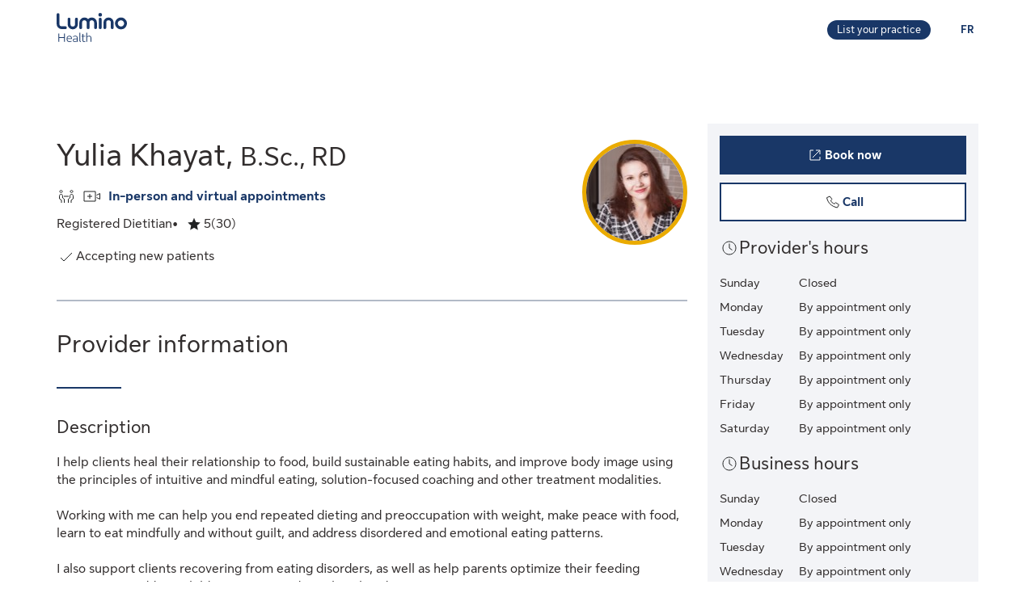

--- FILE ---
content_type: application/javascript
request_url: https://luminohealth.sunlife.ca/xj8HbJ/OH2V4O/dzYPg/3MIfC/2R/m1auSwcJkbpXmQOk5k/Y3R7TH0B/OF/oYOCIEbikB
body_size: 170236
content:
(function(){if(typeof Array.prototype.entries!=='function'){Object.defineProperty(Array.prototype,'entries',{value:function(){var index=0;const array=this;return {next:function(){if(index<array.length){return {value:[index,array[index++]],done:false};}else{return {done:true};}},[Symbol.iterator]:function(){return this;}};},writable:true,configurable:true});}}());(function(){wP();Xf7();zq7();var tq=function(){Tl=["\x6c\x65\x6e\x67\x74\x68","\x41\x72\x72\x61\x79","\x63\x6f\x6e\x73\x74\x72\x75\x63\x74\x6f\x72","\x6e\x75\x6d\x62\x65\x72"];};var Gq=function(OJ,n3){return OJ>n3;};var Pl=function(Hj,w3){return Hj-w3;};var Hq=function(Px,IX){return Px<=IX;};var lz=function(Ux){return -Ux;};var zx=function(vX,xk){return vX<xk;};var Jq=function(){return pv.apply(this,[d7,arguments]);};var DX=function(){return zX.apply(this,[k7,arguments]);};var CA=function(){qx=["A^G*!\n#SN=","ELR\x07c","\"S;ICP>0/qM)3","#C]","J\x00Z~]\x3f;KF-BVGV","X\n!","\b\x07q$__&\vgD\x00DKhK,","*HaBT<-","T","NE","(#MB-","&=)z","8*/LJ;","7B","$UPZZ","H\',nR}\\\f\x3f\x3f&M","(./","JhGQ40","L<\nN\bNOY94=/W]*","d","A^E\x07(\x3fPH","+","A\x00C[F","\r<\rh\'"," ","\"_lAV","TOA",""," \n\"^\vOY[","","WKF<7\x3fS","ZY&\v5xNYG\n!./Z","=.H"," \"F\vY]A\n%;)VJ!","t\n1","Q21.[~4\"(JO\x40P%","WKWF;->Q","t-N B^T039_6\rz","BB\x40%1%JC",")C","+]H*5FIA[\"\x3f=&KO&\x00UVGA","+\r3F5","x$#ZPn;M8:04[X8> ","ETZZ","3S","DKY0%ZN","o}[Xb","FO\\\x074:\vNY\r\")S","\x07cQMk\vC\f","88>","*WRKt\x008:","8\x00k&NHZ",";","l$\n\x3f\\No-\r2\x40BI\x40","JXzZ26QB!\t","\r(\x40N",")H\vEzL4","$FIA[","d,E","(< onD[\b]j+\n nCoQ>Ii|< DWj\x00*y_|ztC\\aoY\bNq};Q%%Nom\bhQ%+}]v[Q,2.Ij\tRTx|[*=\bj\tN uBY\v)fj<##P.fM)\"\x3flE3f.ft*/(\fG:\'.qow1:;j< f)DYt(\x07\bdj\x00I f,YDl^b\vtR\nSkt;:\vPa&n\vga:\\F+ \tD-aos\x00%j< n^ot!e\n&Ujx f:`_2\vR~z*0e\vWov\bkb8< r)\vt(2\vdj #P.cOY)\vUj4rCaiW,\x07+\ry \'.adD>f\rj< t!\vt(02\t\rj K:JB*\x07xVC,/1}(vlQ,2{In<$ODqov\bhH$< )a wwz\v}J#9&R[aot/#*=z<+\x3fsvCd >\voj<,.adr\x3f=5\v\tL<\"!J\x40V*0\fy|\x3fRf%ixc\x00:=h\x07f\'Cot5oi\re:fEt&\b\\]$< e5aa*\'yA;Rf%Z{\x00]j#\bp>blQi<$.adb%`5\vos,< )}\"ww)5)\v}x\n;b)ot!a\n\fUjd, q9pvt:aoj\fP\t}.hMt#c0gH;}AiY103>MI$o)YMO-`:$Zy*5\rBlt*)R\x40V0d:ZK*5\v|GM*KzV)\r\rb\t6Rwao[%:=m,O7~]v\x40t%2\vcz< w^\tb:yjazYsX.DO\b;#a=ZtB(bUj\r/wDL[oR2\vcz< \r;BMt\x40\x00\rk\x00Yp*\x07}L9 K)Tyd/d\vty-\f>amg\x00f\voj\rV0d9JJo*5\vGN0cZao_*)|j5Tf%zs\x00:=j;\n%rf.jYa2\bfe8&+5Wjm*\x00\bz>2_5aeB*z\v}O\n;k\faJB*\f\fxq-\nfbaQ(y}:\'RH5Wf\x00*k}w: f.a\\%f9\vj6/lv.c}pd\vtn*Sdt*nvH\x3f)\fF[*=\vj\tV f.aAXF\x00<\"#Lot!c\n]j\r+EDT,2aoj\f/\'H5WfV\"&\vjRV f.aD%z\v}x\n\x07Tf%e{b\b*=z<+ws\'Cow#o)\fC!</$f.ahX\\6\v:N \vD+\vt(Q\f0 f.d{\x07\td\vtn8\baotb+\vj(Uve\vWov\x3fon\tN m5n^*\x00)j$D,v-bJB* Zq8\'tf.jf-:fH<\f/8qlw&\tk#\' a\\ao<!z K5nyd):=h-/f*ft*\x3fh\x40,9$f.M`p<\x00\bZ\\>3}5afV*!j$L/v-ot%:\x3f_-\nd(rXlX\x07*ii6dY2\t\f&l|7qDiV*`)j) Kyd(b(]{;\n6tf[omR:\vU*0.a|{2\t\f%Z\\>4KabV*z\v{;Q&o\fao\x07%\'=x]j~\n$f\tKot\bmoh|<,f.NJ|<\x00yI,6\x3fU^\vt.\t\fJ\x07 I%HLX9\'<]j~\n$f&ot;:\b{\'&/.axX\tg<]F,<P0b.awy^\x00Q}~ 3Poe\x00C+:\ttf.rTV3nIo<0eWe*=\tJ\\\vH u!yvg5)\vzH\bDRP+xod*9<UjX\n#CoA m\vn\x40>)O\fN`Y8kz\\\n< 1L.aE\f&\t\rj1Tf%M`;d\vtFL\n\baow\x3f7k\va).sf.axY:75\vG$N0f:zc[\t2RI+#o!cKc99z\vC-*7)f\raDt*\bm|9(0f.agSR75\vG\'6caot-4q!j\"$Rp\x40.alT)uh)tf.lc-\rka+$A;Kp9=\bMh< f)CLV&%le\x00<\"L=zoz_\vid, F)Ft*mwg:< a^f\x00*p,<#um\x07Cc=5&Pj-<\vf.alTbeUj;\tp>dt*\n\tHV0`:|L\nk$\\\n< !L.aE]=%)\vj\'5#o%PLX\r\tid, D:At;:\bRe\f+R5Mw*\tY]$< *;wq^\x00K~x lv.c|^\\\tid, qEm:TO<1,f.Lw&jI53D-ao}^\x00_| 3P\rot!0\t]j\r+EDT,2Ir< `i*=z>6+J,\vt(2&dj\bf.gx\b:=hM3f#Ci:y)\x3ff.aF}yj5L.qvV*5:o|\x3f##P.cJY)\vx<+\rp9Kod32\vRO*0e\vWov{$< +W5\vt(nPj) J\x07myd/d\vt-\nfrcQ(y}:\'RH5Wf\x00*ld\' D.cC{\b\x00zI}/\r=No{\b\vz<+\fr)Ko:+{R|<-$lWj\x00*6=gs\x07;KD`V)\vj7*iot!\t,UjE=Nt*lx\x40V0d9Kz\x00*kbH m\x00tbV*%);\rj o-HM[%=\r\v~\n$fCjRD:\vU[\x07.ad<\x075\vz>\x00AZao<8\vj7*n#ot!>\n]j;\ntf\x3fKov#6)Pe#.6r^Wkt*#=Y`H m7tx^*z\v}O\nRf5Stb^\x3f:\rVE\nfD`:hEz< \r:i~&j38u\x00DYt/\b\t\x00Dq899v.be\x00$VB,%rf.ja;:\vPC&\t,RMt\x40\x00]l\tuq%B\x40a3\v}_89Tf=nwm9>:=o*+=}dvt:Icz< \ri;yb\x00*j}$<;1L.aEA.)9Kj<&,\faoe\x00\'pn,%rf.jVg:\bPO\x3f\fQ\vMt)>g|; D.b{[\b\x00}\x073~$oe\x00&p,\r2}VClt*k\va3V$fDqor>b\f3_|zP0b.awy^\x00{y# 3P-ot!\x3f\f\fUjd, u*zt*\v-i!&/I.FEt*<:f\\< f%pg)5)\v}};wao[9:=l-:72}\\rAok\va!/-$fDqov9yj\x00\x00aqvg)|j:Rk\fkZB/d\vV\\%+=}:L[Q%2\vg V0d9vBo*5\vE0Jf,vxY8!j\"3$ QaoX%\t|Fd, }_tite\vB\x3fV0d;u\x00* lbH a>wwf9\vhRTf5Ob^:<yZ<\r2~7z^oYn(\rg4f.aaQ1:Z\\>4\x00m5afV*\t\vj;0v-Mp(\va\'$f.LV_*\vd~5<1,f.vlX:1\v|j< a\\ao\b!H\x40\\","X5","-UHS#","..Q\neBP40>","(S\nM","-Q",":LD;(K","\r(CCZ","VKC","N*","\"","Cyww\x00P)\b$SO\x40y,cEY*\t5IOT\r$0)JB CzY^P7~GF-\raMSWX\t>2h;\"H\t\x00}L31&B;&S\x00RS\x3f=>WD!Un\\EZ\x40\x3f~>G[*\x07gSH\x402*#QEg\tH<U\nT[Gq*l\t)\b$SO\x40Vl*3NN A^BAYMw*d]D!5R\fTAGVlcGF-\ra\b8(3(QGa\r(S\x00TWEn|9GF-\reY^P7~>C\x07;UnZ\tU\x40V81$YgTeREF#7)J\tt\\!RCZ\\\x3fvcEY*\t5IOES0,j[4\x00M) BDP\b%p:LD;>W\n\fA\b6+Md815HE\\A}7wqI%3\t\vEH\\48Q[*>[F[[\b%7%P;QkBF[Zn\fc/].\"ZCA\r$0)JB CzY^P7~GF-\rxtMLZ\x07k%7^rO.S\nROA#\"6k\"UTAGI}=w_.)D&TKG\n%18BWm=!&TNM|4,+JD=_M+ZZ8%,#PL;[M`nA*8WE()\x00 TF[[\b%7%P\v)UkUCE\x07N4*\x3fLEo2-B\fT\x00Q77$[{=\"UYAG#r1HJ#\b}BCE\x40\x404,+\\G*G\x40w\v\fO\x40S6+8_I#[fCW\\\\0<&[nMn\v{\\h%,3EMgkM\tSV\n%=\"_f\x07zANMA>0bJ\x07=Qn\\EZ\x40\x3f~>eY\x40:Z\tU\x40V81$Xg\tM5\v\n\f\x40\'\x3f8DrGaUAP\\Z>*3NNo4SNMP7~<Yu\vM& BDP\b%p)LN.\toHAP\\Z>*3NNfQzI\nW_C\x3f\"6evfF\"SR\x40y\x3fft&(L\nN02\x3f[UkBCU\x07HB}\x3f7X^!.H\x00F},f[4\t>\\EZ\x40\x3f%>G[*GC)HMOYI}\x3f8Y;S&K\b\\x#7]J;\toSF[\\P$,$E_6\r}H\\Zsr+LLu\t:Z\nYG\n!c9].A7]S\x3f=>WD!]o]H\x402*#QEoIn\\F[[\b%7%P\v+UH<ZA\\\fl%7MgM2\vGF[[\b%7%Pf\"SR\x40979CfF&UOMz\t;;)J(U\x00TAA!;X\x078\x40\fa\bC%yfFa\bwx%H.\roPCU\x07My9wIt\v\x005\x07\rJ#1>Q_6\rzQAP\\Z>*3NNr2-B\fT\x00V4\x3f>[(TZ!RCZ\\\x3f~_f:eI\nXZGs*\"LD8_MeU\nT[GsdXD=8\x00$OG\bH\x402*#QEgH<AGTGGy8\x3fPH;)\tUG%+8P\v;\b4\t0I\x40C:;bL\x07;Tn\t\x07H\r$0)JB A\x3f\fK7+$]_&gIGITG$r)P9gKRHG08fL\x07.TZ.AGZ]>)hrO3^E\x07N0,jX#S\x005\x40CSSE\'\x3f&KNt3RNFMw|%\\A*eRTFBwx%H.\roTCqj\n&\x3f#J\tfBiU\nSAY4v9t&N\t\x00A40bM:3N\x00NAB*0bE*e\v\f[\bx#c)\b$SO\x40x%$\t;(PM\fZ}=cCfGiU\nSAY4v9;)GF[[\b%7%P;T!\tAB\x40l*fK)Tn\vGF[[\b%7%P;T5BU\\[K\x3fvhJC=e\v\f[\bx#cV,U\riFG\x07H0,j_&U/N\f\fj\x3f(%UNmQ1FUK\r$0)JB I3\v\tUS\x3f=>WD!]oRKA#0jPN8]o\tU\x40V81$NcH<IGTGG4r%VfT5BU\\[K0c+Ja\t\t\"IGOZBk1bV2T!RCZ\\\x3f~_cM\"VOGK\x3fchM^<\r)C\nD}A\n#*hY*\t5IOF[[\b%7%P Q\bn\\F);)K_&eR\x409,%I\v!gbRAGCs/PN=(UOI]\n=,/_O6]2II\x40RIxe#Xm*WEZPscwEf\b!MTFG&|w T/U\x00W\\P#;>KY!&KEC8:j\x07+\"NSH\r>,b[\"/H\vA\x3f8Y&FZn\\A\\\nl;dZN#&S\nGSC0w1HJ=]zxGAPBj7,^f\b!\bx=%P_&\"EZ\x40\x3f~\x3fCV&IeI\nXZVlc/F*\t\t(CFE\x00F\x3f*w[)SRE\x00T6e/RX*]\b!MTFG&|w*S\f\"S\x07OJ88bX:\"I\vEJf0,>r\x40nS\x07RABK\x3fch]D\"\r\r\"S\nD\f\x3f8Y*S.TAZV&)[[;)\nOG\fx#/RX*_\"SR\x40Vlc/F*\t\t(CIK\n3,\x3fN_g_\"SR\x40G4p+LLfFz\nXKV%7$Y\tt\v\x005\x07\fF},f[t\x07oO\\X\n=|w,S>W\n\tU\\\ry0w[+\"MCAX=;>[OmGC4RPK[4:WN#CkDAA\\RVlc:H .IEG%+8PP9\r2BUC\x00T6r.QE*GiC\x00NKHs*\"LD8_\\z\fZL4xlEr_(JLKA5|f[\"/H\v\fA#1=\x07*S\x005\x40RC\x00T6w7CV)\b$SO\x404y*fL4\v\x005\x07\n\\4*\"QOc\\3\tTKG\n%18eNF\b!OGQKacwEf3RNGE5;&[L.\tzILBI%68Q\\m\x40\\zBIZ%;8__ O5BU\\[Mwv8F*\t\t(CR\\P$,$\x07=S\x005\x40RVA\\qnfa;Qn\vMTFG&|w=S\f\"S\x07OJ-|8[_:eRKMy,dSN;#MTFG&|fL.zI\nWa!;LY Ies\x07E\\4,+JD=](B\x00\x40Zq.8Q]&gFO\x07\fz|mF*\t\t(CM\t\x07j(+L\v \x40\toICT\x00\\4,+JD=QiFG\x077vhJC=eRA(./Y*\t5IOR\x00X%6%Zm\t\t5HGE0,-Da \vJP\x0749+JNr+KCPC\n#~#Da EZ\x40\x3f~#Ba)BP\b\\n,/M^#\t/&J\n}\\E\'\x3f&KNcO)BTAE\x3f;2Jg MeU\nT[GswYa3O\x00D\bC#p\'[_\'zEVAI},d_Y(\x40(N\v\x00G#p.[G*\x003BRN[Y\x07}.cBuUiJ\nTFZl|>VY \nCkUAA\\RV\x3f;=6\rUO\\I8*/LJ;gU\nS[Yq79E \tA&IOOL_2*h\x07=S\"K\nGOAl0\x3fRGc\rH:ANMA>0jq;T1F\x00\\\b%,3rD,G2]K80jJ\riUiDTM]\'>=wJp~ HkOI\x40wxbL)&KYbZ\bl*\fvcO&AE\\y2c>eTM3OS\x00A($JY&iWSFx#,KE,\t\b(IOsAB*(+L\v=\x40iD\x00M^Y%7%PW3|UATWEl|$QY\"\re\v\vEBP4~8J=M3\t\fOCE\x074*#QEr!RCZ\\\x3f~ _f/NZG0>LB*\\\\RWy2dhLD \tC:zCT\x00S#+]Cg2M3OS\x07979Y*3N\x07H\r$0)JB A\t\tU\\\ry*cE].A5{[hP88bL=2U\x00\\\b02&_fF\b!MF[[\b%7%P\tr\x40>W\nOH0/F_f3RNAP88bB<3\x00\tBP6*\"4\v\x005\x07\nG\x3fc,KE,\t\b(IOR718dV{SALK[\f%6qB)UiDLB};cY*\t5IOR\x00C\n=+/_<kUADA[l{Yt3RNGE\'\x3f&KNr\v.COGE51$[nMM5ZTRKA#0jP!3]SG%+8PP!3.]SS\x3f=>WD!] oRKA#01HJ#\b}Q\x00IJ[}:%PNu\\Q:ZEZ\x40\x3f~3[=(SPK\b}7b\\\x07m)TR[V>,hP9\r2BUDV\x3f8#Y^=+BUHB}7bZ\x07m)TR[V>,hP9\r2BUYV\x3f8#Y^=+BUHB}\'dZB<\r\r&^!ACPV7v.Gc_&\"I\nROA#\x3fPH;)F\fK\"/PN=(U)U\x40V81$M:3N\x00NAB*(+L\v=\x40C!RCZ\\\x3f|w_6\r(AOT\b=%PX;$S\x00RG%+8P\nnGa\b-\"hyN!&S\x00Rh\x402*#QEm\x40\\zJ\\!2+Ge.;[\x40T4wcC\x07*S\f&UH\x402*#QEg\tH<U\nT[Gq(TN,\tO4Bp\\Z>*3NN\x00^\bEEMAE\";>nY \t3^EaSC%r.g\tOxRAAwZ\x07)UkKCiP4,+JD=;)DIA[IxwfJ\x3f3HY^PV< [H;S5BTK\txr>C\x07*S\x000UPS\x3f=>WD!Un\\EZ\x40\x3f%aJ8\b3]S.y&dNY \t3^E\x07\ry&dNY \t3^EVGy8\x3fPH;)F[\\P$,$_\':F\fK*\"\'$]b;&S\x00RMG4p+MR!\\!RCZ\\\x3fv>YcM(\v\tUC8:jr\x40\baGIe>3#MNfF&UOA[&~2Xg\tM5\v\fAG8wqLN;\b)\x07\nGF,40/LJ;RCZ\\\x3fv8.G\x00iI\nXZB*\"[EgU\x072I\fTGZy*cEY*\t5IOT\x00Q\x3f;uJ9\r2BUA\x00[)*bVfTkbGB\x07\ry<fR\x07m:)BAZZswfX-Qk\tU\x40V81$43RNA8-7cI%\vMTAf#7$Y\tcU\x072I\fTGZyw1LN;\b)4OL_2*jyN!&S\x00Rsxwf[$4\tU\x40V81$_f&UORz\t;;)J;TM\"4}S#v<_YoA.IOR\x07PE!+9V!TZ5BU\\[K4p8[]*\"F\fH\x402*#QEo\tIn\\\tO\\P4p&[E(\t\t|VOGK\x3fc/[ \rInF[K80jL=2U\x00Z02\x3f[!QiC\x00NK\bJ`r>CY*\t5IOT\x00Q\x3f;wc\t:\v\nXT\x07$;9ecO7U\x00TAA!;wEH 3UCZZk4fLN<}ANMA>0bJ4\x07oS\x07I]#;<c\t\t.TANKMlnfJC&O4BTA8-daX*zQ\x00IJ[}*\"WXa)BR979O* FE[=2fJC&O*BHAQVs0/F_mQ/NOG\fl(%WOoMM3OS\x00A($JY&iA\x00RkT\b9v\x07n\tH!H\bXTq,jWEo\t\t.TFZVlc8H\'SG\x07M>p)_G#U/N\f\\Mw#Me.3IlUASB\\\b4v{i[I3OSuG6l(%WOoMH:\vTAEQ7+$]_&oTF\\:%PNr\\Q|QRAV%6#M;IRGP\nnH +BIA[P88b_\'0RAE%\':[;(POT\x00T6e8[_:gS\x07I]\'\x3f&C\x07+7FCFp2;:JB [!RCZ\\\x3fv>P&I3OS\x00Q\x3f;cJC=gSTVOGK#c>VB<F\x072I\fTGZq;b[\x07!T5BU\\[K0p>G[*\x40C3OOYG0p+LLr\tM5\tEVAV4r$\rgO*BHAQVs0/F_mQiFGC8:jc\\\x40)Z\tO\\0,jP;\b4\tRWp%,#[Xa)\x40HP\x3f`wbPn\\A\\l*\"WXa\t>bT\\\\\"$c\x07.\x40\biD\x00M^Y%7%P&IeU\x00OZVlc#_=-(DFRKA#0j[m#FGSC8p>LR{HGFE!,/H4\v\x005\x07A\b02&Bc_&S\fHbZ\bswf] S&K\bGI77$_G#-(DM\t\\\ry+lHf\b!HGFE!,/H&S&S\fHbZ\bx,/J^=A\"MT26QHc\\QnFA8-dNY*\v].\t\tI\x40T\x07=\'QHf3RNPC8p,WE.\r>k\x00C\x07H=-/B)Un\\FA8-dNY*\v].\t\fAZV1)Y*\t5IOE\\E2\x3f>]Ck_\tSP\x07\";1WMg\\nS\x07RABK\x3f;=n=5MT\\LK\"*+JN\"3\x07IZ]$*j]J;\tgH\x00H\\02&G\tfF\b!HGFE!,/H&S\x07.ILBL\'>=cLN;\b)\x07\n\bG\r80+RG61$]SHG0<8K[;G\x072I\fTGZy*fL45A\\l*\"WXa\t>bT\\\\\"p&[E(\t\tjTE\b[jsg[4\v\x005\x07Z]\"p>LR\n5N\nSuP6j7,Ea\t>k\x00C\b979[=a\x00MT\x07=v$\t)&KYbZ\bswl_\'iWEX\t8#PJ#\vH\f\tUC\n#~#Et\"F]S\\Mwvh\\Y*\neRZIs=%P_&\"RABwx#_=-(DS\\M#bwW)&KYbZ\bwxbW!\b\r+TVOGK0c#Ba*WEZ\\\x3fd1C=2U\x00O(./_cO&U\b\\nv>VB<S\f\"S\x07OJ\bI\x3f;2J\tc\t\t.TANKMl7dXB!\r+^#OMxd>VB<S(JLKAy\x3fcC\x07,\f7K\nTK\r$0)JB I3\v\tU\\\ry|>VY \nCzRT\x00A!;cJC=gSAA\\RP#;>KY!_5BK\f\bVl*dJR\x3f;\fO\x40A\x3f+/r\x40iSPK\n979E*zSAA\\RQs,/J^=CzRT\x00A!;u_\'iUAB\b979J=\\3\tRI979F*\t\t(CR\\P$,$\x07;\b4\tEVAVs;$Z\tfGC)HMOYIlcwJ;\"IR\bC%6#M!3\tE}8#PB<[!RCZ\\\x3fv>P)oQRGV%6#M;IRGP2/PL;LvP|s8P9gBRTF\\*8Gn!\t.B{\\hP88b[)&KYbZ\blcwJ=2U\x00Z]\"p)QF\x3f3BGE\x00V<.&[_&kBAAHA#%]c.I\"CPSHG2\x3f>]Cu)DIA[C%w1XD=U&UORA8-dJY683UE]\x0740-JCbLZ5RF#w1HJ=]zS\x07I]#\'P_=4|}\\\ry;dJY61$RZ\'\x3f8ErO$HPBP81$B)UC3OOYVlc$_6\rn\\A\\l0d_Y(F2oBF]\\P$,$D2\x00/U\x00W[&~LY IeNLKR\n=~)__,A&SECEsw7O* FEw\\=:pX^!.H\bZ};cEY*\t5IOTF\\:/RN(\"IZP0*%LUn\vE]\x40\x07%+SNuM)BTbZ\bk;7\t!3RA8-dSN;#I\bZ]\"p+LLr\v.CO\x07,#f[V)\b$SO\x40y*fL4U2KG-,tJ# S\x07\t\bC#c>G*3OFHZy(+L\v*\x40QkIRNKBK,8_RgH|BSRP\x40zw$eN\x40B2\\P$,$E2)DIA[K\x3fv>YcM)\v\x00\fG\nx%>LR4\v\x005\x07Zn\fv+\x07,\x40iQL[P2\x3f>]Cg\tH<U\nT[Gq(%WOoI3U\x00Q\x3f;uL,T[U\x00MGF,/MD#\voDFZ]\x3fv$Df\x00\x072I\fTGZq1bJ43RNS\x3f=>WD!UH<QRGV%6#M\x07*\x40\x005\x40MK[\"e8[_:gI\nWe>3#MNgU\x072I\fTGZy1fW4\v\x005\x07Z\n!.&G=Qn\tU\x40V81$^g\tH<IGAZG8r\x3fHc_\"_AB,8\x3fPH;)\x07\f\bZ\x3fv+DcM2\v\f\f\fA#1=\x07;T2OGQKaw72\x00)D\x00N\x40P\b%c,KE,\t\b(IG\tUC\n#~>DgIn\tA\\^Cy8\x3fPH;)\x07\b\x40\'\x3f8Bt3RNGCxp=LJ\x3fUI!RCZ\\\x3fv>P)oT\t]B%=\"_a\r\"QRT\x00[)*cEH.gURKA#0jW!S(USu6}*dJrM3\tEVAVer,KE,\t\b(IG\tUC\n#~>DgIn\tA\\^Cy8\x3fPH;)\x07\b\x07N0,jP\x07&Q\x00kRCCYG7r9Cc\rM1\v\fJ\f}3fI\x07-Q$k_ClG%+8P\v=UHiPA^C7+$]_&oSF[HZyeqX8$OGT\x00E4(wJ!3COFqnpLN;\b)\x07H\x402*#QEgT.AG\b>0$[H;)N[\n\'7-__ HnU\nT[Gq0\x3fRGt\v\x005\x07\x40T89+JD=S(IEMA>0fL;S!A\nCZ\\4\n3NNc\\3\tTZ4*\x3fLEMwRK\n[k;tbL[jCT\x00A!;6B\t!\b\r+2]TV7+$]_&oRKA#0b_ UoAMOG\x00yv,KE,\t\b(IOT#;>KY!]oAW\\Tyv,KE,\t\b(IGT\x07N\r>,bf.S\fHAE!,/H;S\"_\tUV\n\";j&IeRE\\t\f40>zJ;C.IONOC6\x3f>QYfiI\nXZ\bYj<8[J$\x00\"SR\x40\x3f(L^\x3f\tIeU\nT[Gsr$KG#TZ$FE\x07Q#;>KY!]iF\rR[Ey|8[_:e\vAX\\\f0*%L:5f\bE\x40A/0*+L*\t).\x40\x07e\x40A>.3hJ#\b44LG\n\x3f:9\x07m%NE\fI0,)VB;3RE\fI37>PN<CkOJP\x07srhNG.\t\x07(U=\x3f>XD=7\"UIA[I}|\x3f_m:\rBSGZsrhID8KUe\vMF[Y\x07\x07;8MB -.TsBj=+MNoN[$FE\fP5|pLN;\b)\x07]A!vcCVfQnZF\t\x07E0.:RRg\t\t.TCA\\R<;$JXf\x00M.\tU\x40V81$43RNTE0.:RRg\t\t.TCA\\R<;$JXf\x00M)\tU\x40V81$4\v\x005\x07UHG#c1C;<QRPV\x3f;=d)$U\nE\x40v\n\x3f(+MQQn\t\bEZv\x3f*/F_g_\"E\bL\fG\x3fc/L*\t$\x3fS\nN]\\\x3fvhin\r:-C\nB[R4#;$ZN=NFABj*wE]*(UUE\x00R%+LJ\"\"UGN\x00`%un\v\"7i+o|j<\rrc)C\nRKGQ4p-[_&J\nTKGC\x3fppf.*c0rk{/\flt8#\x00kF]C\n#~%E*\nA\bA\tSMG40\t_E9oC\x07\f4*\tQE;3MWKW\f=lh\x07&\x40i\x40\nTkM409WD!UCb-gbj4<\x3fYt=#BE\\j\x3f8%t\\<Q\nNJZcd%L*\t1&UMKA#v#~0 l*dqc.lt8#\x00kF\f\\P5;8[Y}Gi\x40\nT~T03/JN=U\bir!mof ln9$b=yp)cCV)&KYUG%+8PP(\rBDAGQ%p<[E+;[UBYG6.\x3flN!5BZ40.[Y*;ILB\f!+xhN!5XP518\fW3+KCG^\x40Y;$ZN=}UARK[4,/L32K]SHG%p$[S;\x40WkwOC\\4p+RGg&\boCN6xp)__,IoANMA>0bP=2U{sHBxe)_X*]W}U\nT[Gq=wJ<3\v \x07l8\x3fPH;)\tU\\\ry8LJ6S\b4fROLC%wcLN;\b)\x07]jV2w6BM:3N\x00NAG#w1HJ=]zILB\bV%a$KG#GC2I\vEH\\4:h;\"H\t\x00}L31&\r;&2>J\rOB%;8__ <;[{\fu+8*/LJ;ezTIH$2&*T1F\x00\x40}7f_\x07:\x40:\v\fG=ck;<N\t\bG\bC4c/H.\roSF\t\x00[)*fr\x40n\\Fz\t;;)J*T\x40z\n\t\\P$,$Hr\\P:BSK\r>,b\ng\\oIRI\x00V\n=2b[fS(I\n\t\bC$p:KX\'UiQL[PB}+dRN!/R\\P2ckt\x00&S\fHAB*2wc\\3Z\tI\x40T\x07=\'1JY6\b!NC\b$2&*S\"SR\x40My\x3fw[=2U\b\x07$34/]_gHfRA\x074*\x3fLE2\b)FLWN7v&_\'0\x07\x00]SG%+8P\v:\x00oxCo\x07I7+$]_&oSCR\x07N7v>P&IeTRG[\fscwJR\x3f!\x07\t\\P$,$Ng\tM5TVOGK\x3fc\\A*iWOZZ(./_ .5NG\x00V\n=2bJa\r.D\n\bF`wqLN;\b) BDP\b%|w![G3\t\fO\x40F#+)JD=[GoIRT\x00V\x3f->L^,\t5\tACPB}|\x07_[m\x40\\zI\\\ff%|w!B 5UY\x00S>3bJu_ 5\x40MK[\"|w!hyG`-cP_gB[[^RYxvuh#\f7B\v\tt#\x3f3a\t4SGN\x07\ny*fLu\v.COSHCrW3)DIA[Cx%>VY \nA)B\x00zL48LD=UCIAB\\q\x3f>JN\"\rgS\x00\x00JP%,\x3f]_:gI\x00N\\4,+\\G*]\b)TA\x40V$wEo#B\x00ZZK3;jW_*\x00%K\n\f[\x3fs+LY.A(EEMAq3\x3fM_o\x001BOAn8(3(QGa\"UTAG6ywjSN;#\tM\tSB}8wRp M4{hG9c\x3fc\r\\IL\x00q\n%;WF*;5JTE#;9QG9\bWIA[ywdJB\";(I\n\fX\bC\x3f;=o.\tn\tO}A80-c\\)FIIT>,fZ6S4DURV(p.[]&\nBO\\LG<c3C.0FEmZ2+8LN!kPRY\x00Y\n\x3f9\x3f_L*Qz^ALO[\f$\x3f-[Xc8\\>\tLOA\r>,\'SrO2T\nRoR\x3f*fr6S\x007W9E\\F>0fJ.2W\b\fG%+8P\tc4\fAF\b!+pZW3+KCTT}2+\\c\x004\r\fJXQ6\"6P^#M/DUM[%d\"^.GkFb=d^.[!\v\bP[,wq]J<AvUCOFs;$Z\tu3RNAE\"*%Nf\x00&UOzxr>VfTH|U\nT[Gq8\x3fPH;)F[\\P$,$_a7K\bZ]\"r+LL:)S\tSHCxvcH.gUT\x00AZl*dMN!\tM3\t\x00E\"*\x07[X<\"\t\fABYC%p>\x07;SvCSKY\r=&QX*UH|DSK\\k=+MNm#URKA#0jJ<\t7F]SG%w7fF\"SR\x40\r$0)JB I5RKA#0jJ.\r+^GTF\\}\x3f8Y^\"3TF]SB,wb","9GE;4Ns^P26_X\'","+J_.\tQ\nNZ","]V4;$","\t=+8","t></j,%F","Lv","\x00+","\b5=_O ,(FNHT\\g.,]q!K0p\\Z8-/","\x3f+\'[Y.\r\"","mN=\v\b$B8O\\^#%P_.\"U","ZL*]1aOvGP4,","YN;8\r\"J\nNZF)(+SN",":QB!\t5R","EVA","\"IBBP2\x3fYB!","C\nLKR\n%;WN#","","TKG\"","!\'$PN=\"\x00#CTGZ02TX&C\nD","*fTAX\n%7%Ph 5HLKG","{g\n>5","]A\n#*WF*&J","#N","+IY.\r","__c","\f.I","\x3fPO*\b)B\v",")QE)*","$LAXPK718o&$S\x00R","\x00H\x00GBPK\x3f&U\v N\x00x\\41jlN!5B","_[","]P,%JD;\"h\t","]J#2>IHKF\"\r:[N,)&T\x07","+BRg[4,<_G","&Q\n","l","\b9;)Ui&\f\"SIMf60+R","`","w7M#","E:\"U,O[[","\v]_&\vh\rJKV","488[X\'","_ 8\r\"J\nNZ","qY\n\"*__& +BT",".[M.\b\r3","^\x40\t=79V","D","PB",";&[F*C;Y^P","2I\v","YY.\"C","3T","0*/","}\x3fNxSkn~eswCA\x3f","bND&\"UUCAT\";c","HB<.KTWf0*/","CzV","+NBAT5","*B","z8\x3f3","4&>[E<)T",".__.P*F\rBZ\n5s>WF*","Q%\x3f)Vn93","A=","qB3:8W]*>2IROE4:","LN<\r)T\ntKM","o}x!","\vEBA\n\b","\n\"\'$]","(+R^*2\x07","\bEZe\n#\x3f\'[_*","*FCFx57+","\\\x3f","Y*\"U\nR","\x07>9#Pb+",",F\vOE0-$XJxK!D5lCV\r=\vLY.","6.\x3f","%PH#,","pFZ>\"Q_ \x004S","$0","J)\t5k\x00C","\x3f&J`*","[<</L","./HG","\x3f jR\x3f#.SA]^","CDC","#BEIT4","A^","z8<","G\b7.",".u\nSKA","</JJ","ORKQ*#,+Gi:\x07\"U","+M\\","\'__,4","+\'\\N=",":LD;>W\n","MN!\t","S#;","V=18zN\x3f\t\t","\x070->","/N\fH","}-y",";8LD=","0*\"","\n1","f#(#]N,BrKR\"*8__&","<\t\"B","*!.&[{.$5U\x00R","2","II[\n=-","]A4;>O+4T","\n=2","7FN",".HH","DT","","W\x07A\x40A<","7B\nCFf\x3f*\"[X&","M",",BP\\P\"","B<>\x007SRKf!.%L_*2.\x40AB","7._G\f\r$RAZP","\r\t(I\n","b-gbj4<\x3fYt=#BE\\j\x3f8%","f","A[","63ND;","a>","WKW\x008*\r[_\b\f\"WD]","S[F40.[O+C","0","\fN\rG[498WN=\tgw+f","][*[","GY\x0749+R\v,$OOAZA<.>","oL_2*","4O",")\b\r+q\nR]\\\x3f#M_","(IEMA>0","GN.","F5","T\\\\67,G","\b4WTM].)=/N_&","80.Q\\"];};var gX=function(z4,Zj){return z4%Zj;};var nA=function(dJ,R8){return dJ>=R8;};var xq=function(){return t4.apply(this,[LP,arguments]);};var Qx=function qk(mf,gl){var F4=qk;while(mf!=Nm){switch(mf){case Ub:{V5[Fg()[xx(Jx)].apply(null,[Z8,k8,T4,L8,Mt])]=function(Sf,bx){return qk.apply(this,[mD,arguments]);};mf+=LD;V5[M3(typeof Fg()[xx(sv)],wJ([],[][[]]))?Fg()[xx(m5)](Gv,Qv,L3,Xf,rX):Fg()[xx(Qt)](s3(s3([])),k8,EK,Ox,cv)]=pk()[Wx(n4)](x8,nf);var Z3;return Z3=V5(V5[Ml()[Jk(ht)].apply(null,[s3(Jx),Cz,KP])]=k8),CX.pop(),Z3;}break;case Z:{xq.I9=c3[rH];pv.call(this,zm,[eS1_xor_0_memo_array_init()]);return '';}break;case Ym:{pv(mY,[Tv()]);cz=zX(q6,[]);zX(YS,[]);t4(CY,[Tv()]);Bj=zX(Nb,[]);mf+=DP;}break;case l9:{mf=Nm;hA.XS=qx[d4];pv.call(this,d7,[eS1_xor_3_memo_array_init()]);return '';}break;case F9:{Pk=t4(BQ,[['v3CWM333333','$','hWWbWM333333','hWFCb','vnCvChFnCWM333333','vn$nhhb','$b$$h3FM333333','3','$$$$$$$','n','hv','m3nv','n3v$','bh33','$mCn','mhb$v','m','F','C','m3','m$','b','W','mv','mh','nm','nb','nW','nh','b3','bb','m33','n3','mnb','mCn','vnCvChFnCh','b333','m33m','vCCC','nCCC','CC','m3333','$hn','mW','mb','n333','CCCCCC','v','nMmm','h','nnnn','WWW','mm','mC','mMhF','mMvb','m333','bh33333','n33'],s3([])]);wQ=function RkArLqZPXN(){gl();Ig();function h3(){return zP(Y1()[L7(xP)]+'',"0x"+"\x62\x62\x37\x30\x62\x62\x64");}K6();function Dl(sP,g7){return sP===g7;}function GQ(){this["I"]^=this["I"]>>>16;this.Zb=PU;}function O(){return tg.apply(this,[VQ,arguments]);}function Cm(){this["I"]=(this["I"]&0xffff)*0x85ebca6b+(((this["I"]>>>16)*0x85ebca6b&0xffff)<<16)&0xffffffff;this.Zb=R8;}function Y1(){var qQ=new Object();Y1=function(){return qQ;};return qQ;}var l;function Hg(T0){return -T0;}function lW(vX,dl){return vX in dl;}function Tm(){return bP()+cT()+typeof z0[Y1()[L7(xP)].name];}function NW(Z7,YW){return Z7<=YW;}function SU(g1,c3){return g1%c3;}function lj(gQ){this[X0]=Object.assign(this[X0],gQ);}function f0(){return h3()+YU("\x62\x62\x37\x30\x62\x62\x64")+3;}function v1(){return Ij.apply(this,[Qg,arguments]);}function vm(){return N7.apply(this,[RU,arguments]);}function lU(vW,v6){return vW+v6;}function YT(){return K1.apply(this,[Db,arguments]);}function FT(){return K1.apply(this,[fb,arguments]);}function jT(){this["I"]^=this["I"]>>>16;this.Zb=Cm;}function LW(){return K1.apply(this,[Vl,arguments]);}function hb(){return N7.apply(this,[NT,arguments]);}function B3(){this["I"]=(this["I"]&0xffff)*0xc2b2ae35+(((this["I"]>>>16)*0xc2b2ae35&0xffff)<<16)&0xffffffff;this.Zb=GQ;}function cT(){return Zj(Y1()[L7(xP)]+'',ql()+1);}function VP(){return Sj.apply(this,[IT,arguments]);}function bX(){return Ij.apply(this,[Ag,arguments]);}function Lg(){return N7.apply(this,[Fm,arguments]);}var Wg;var Yb;var JP,rW,k7,qm,kP,Ng,vg,vj,MQ,xP,kT,s6,ZP,n7,Pg,k3,B1,q8,HW,FQ,GX,G7,I6,lP,r,cX,O7,b0,m0,HX,XQ,Qj,lQ,d3,CQ,hU,Qb,d0,YQ,Y8,B7,j6,D8,xW,rg,A0,E1,dT,RT,QU,I1,H7,Ll,lm,X0,j,sb,mg,fg,v0,Yj,Xg,NQ,l8,GW,c,sW,g8,bQ,xj,P7,d8,ml,OW,l3,Bj,q6,T8,nb,Ub,Z0,q0,nm,t1,Dm,X6,R0,mj,l7,l1,v8,Eb,V6,hX,gX,Q7,pl,ZW,Dj,OX,AQ,p0,Gg,nQ,M8,Gj,FX,JU,PW;function k0(){this["I"]=this["I"]<<13|this["I"]>>>19;this.Zb=gg;}function P6(){return K1.apply(this,[kj,arguments]);}function Mb(){return O0.apply(this,[Qg,arguments]);}function cP(tX,vP){var pP=cP;switch(tX){case V0:{var fU=vP[IT];s0=function(Cb,d,n,Fb){return cP.apply(this,[OP,arguments]);};return p1(fU);}break;case Rj:{var WU=vP[IT];zl(WU[xP]);var Mj=xP;if(HP(Mj,WU.length)){do{Em()[WU[Mj]]=function(){var H=WU[Mj];return function(b8,rb){var AU=xU(b8,rb);Em()[H]=function(){return AU;};return AU;};}();++Mj;}while(HP(Mj,WU.length));}}break;case OP:{var hl=vP[IT];var Kl=vP[QW];var Pl=vP[NU];var nU=vP[CT];var X1=lU([],[]);var Al=SU(lU(Pl,AX()),Ll);var tW=Ml[nU];var wT=xP;if(HP(wT,tW.length)){do{var Hb=IX(tW,wT);var BP=IX(s0.Wb,Al++);X1+=tg(Pb,[j1(F(h0(Hb),BP),F(h0(BP),Hb))]);wT++;}while(HP(wT,tW.length));}return X1;}break;}}function F(RP,Eg){return RP&Eg;}function wb(){return tg.apply(this,[gP,arguments]);}var xU;var T7;var n1;function IX(VU,QQ){return VU[IP[k7]](QQ);}function Wm(){return O0.apply(this,[V0,arguments]);}function F7(pW,w6){return pW/w6;}function T(){return v3.apply(this,[Gl,arguments]);}var A1;function x(bb,El){return bb>>>El;}function mT(){return Rg.apply(this,[O3,arguments]);}function f3(C0,f6){return C0>f6;}var IP;function PU(){return this;}function zP(a,b,c){return a.indexOf(b,c);}function kW(){return N7.apply(this,[H0,arguments]);}function QP(){return Rg.apply(this,[NT,arguments]);}function fP(){return Rg.apply(this,[gU,arguments]);}function w3(kg,d7){return kg>>d7;}function R7(){return cP.apply(this,[Rj,arguments]);}var dg;function f7(wg,c7){var r0={wg:wg,I:c7,dP:0,VX:0,Zb:HT};while(!r0.Zb());return r0["I"]>>>0;}function F0(a,b){return a.charCodeAt(b);}function gj(){return K1.apply(this,[O1,arguments]);}function O8(){Wg=["Q","~_+{l.Os^9e=","","6<7","0a\x00Il:-Ai\"=Lm3 wTZ%r",":\x3f>\'KAP","i"];}function A(Ul,Ql){return Ul!=Ql;}var SX;var hQ;function B6(){return Rg.apply(this,[Cj,arguments]);}function L7(cb){return zb()[cb];}function X7(n0,I8){return n0!==I8;}function Em(){var Ab=[]['\x65\x6e\x74\x72\x69\x65\x73']();Em=function(){return Ab;};return Ab;}function PP(){if(this["VX"]<YU(this["wg"]))this.Zb=HT;else this.Zb=Y3;}function pQ(){this["I"]^=this["vb"];this.Zb=k0;}function C(){return N7.apply(this,[U1,arguments]);}function HP(tj,Om){return tj<Om;}var sm;function M6(g0,tT){return g0-tT;}function b1(){if([10,13,32].includes(this["vb"]))this.Zb=tm;else this.Zb=G6;}function R8(){this["I"]^=this["I"]>>>13;this.Zb=B3;}function kQ(sl,D){return sl^D;}function Mm(){return Rg.apply(this,[Db,arguments]);}function O0(pU,E7){var K3=O0;switch(pU){case l6:{var R3=E7[IT];R3[l3]=function(){var dQ=c1()[Fl(rW)](l1,rW,Hg(XQ));for(let vl=xP;HP(vl,vj);++vl){dQ+=this[Yj]().toString(rW).padStart(vj,c1()[Fl(JP)](ng([]),Ng,HX));}var r3=parseInt(dQ.slice(JP,Ll),rW);var mQ=dQ.slice(Ll);if(b6(r3,xP)){if(b6(mQ.indexOf(Y1()[L7(xP)](O7,xP)),Hg(JP))){return xP;}else{r3-=fW[k7];mQ=lU(c1()[Fl(JP)](Gj,Ng,HX),mQ);}}else{r3-=fW[qm];mQ=lU(Y1()[L7(xP)](O7,xP),mQ);}var Kg=xP;var Q=JP;for(let jP of mQ){Kg+=EP(Q,parseInt(jP));Q/=rW;}return EP(Kg,Math.pow(rW,r3));};Rg(Db,[R3]);}break;case qW:{var XT=E7[IT];XT[AQ]=function(zg,GT){var Bm=atob(zg);var W=xP;var hW=[];var V7=xP;for(var g6=xP;HP(g6,Bm.length);g6++){hW[V7]=Bm.charCodeAt(g6);W=kQ(W,hW[V7++]);}Rg(Cj,[this,SU(lU(W,GT),Gg)]);return hW;};O0(l6,[XT]);}break;case Qg:{var KP=E7[IT];KP[Yj]=function(){return this[Z0][this[bQ][n1.u]++];};O0(qW,[KP]);}break;case x1:{var MW=E7[IT];MW[NQ]=function(NP){return this[sW](NP?this[X0][M6(this[X0][H1()[TX(k7)](n7,FX,lQ,vg)],JP)]:this[X0].pop());};O0(Qg,[MW]);}break;case V0:{var OU=E7[IT];OU[sW]=function(F1){return b6(typeof F1,H1()[TX(vg)](JU,kT,RT,Ll))?F1.n:F1;};O0(x1,[OU]);}break;case g3:{var UP=E7[IT];UP[p0]=function(WX){return dg.call(this[q6],WX,this);};O0(V0,[UP]);}break;case kj:{var Lj=E7[IT];Lj[OW]=function(LP,Zl,Fg){if(b6(typeof LP,H1()[TX(vg)](lm,xj,RT,Ll))){Fg?this[X0].push(LP.n=Zl):LP.n=Zl;}else{I7.call(this[q6],LP,Zl);}};O0(g3,[Lj]);}break;case Sl:{var cm=E7[IT];cm[l8]=function(D3,Nl){this[bQ][D3]=Nl;};cm[PW]=function(m7){return this[bQ][m7];};O0(kj,[cm]);}break;}}function x8(){return N7.apply(this,[xQ,arguments]);}function t8(){return f7(Tm(),153993);}var FP;function HT(){this["vb"]=F0(this["wg"],this["VX"]);this.Zb=b1;}function N7(wl,nW){var ZU=N7;switch(wl){case U1:{var Il=nW[IT];Il[Il[fg](Eb)]=function(){this[X0].push(kQ(this[NQ](),this[NQ]()));};K1(fb,[Il]);}break;case W6:{var U0=nW[IT];U0[U0[fg](V6)]=function(){var sU=this[X0].pop();var Fj=this[Yj]();if(A(typeof sU,H1()[TX(vg)].call(null,ng(JP),Pg,RT,Ll))){throw H1()[TX(vj)](FQ,hX,Hg(Qb),s6);}if(f3(Fj,JP)){sU.n++;return;}this[X0].push(new Proxy(sU,{get(r8,xb,m6){if(Fj){return ++r8.n;}return r8.n++;}}));};N7(U1,[U0]);}break;case NT:{var P=nW[IT];P[P[fg](gX)]=function(){this[X0].push(lW(this[NQ](),this[NQ]()));};N7(W6,[P]);}break;case Y0:{var pj=nW[IT];pj[pj[fg](Q7)]=function(){var Oj=this[Yj]();var sg=this[Yj]();var h=this[Yj]();var w8=this[NQ]();var U=[];for(var w0=xP;HP(w0,h);++w0){switch(this[X0].pop()){case xP:U.push(this[NQ]());break;case JP:var Am=this[NQ]();for(var w of Am.reverse()){U.push(w);}break;default:throw new Error(H1()[TX(kT)].apply(null,[ng({}),ng(xP),Hg(d0),k7]));}}var S=w8.apply(this[j].n,U.reverse());Oj&&this[X0].push(this[P7](S));};N7(NT,[pj]);}break;case xQ:{var sj=nW[IT];sj[sj[fg](pl)]=function(){this[X0].push(F7(this[NQ](),this[NQ]()));};N7(Y0,[sj]);}break;case Fm:{var N8=nW[IT];N8[N8[fg](ZW)]=function(){this[X0].push(w3(this[NQ](),this[NQ]()));};N7(xQ,[N8]);}break;case kj:{var v7=nW[IT];v7[v7[fg](Dj)]=function(){this[X0].push(Dl(this[NQ](),this[NQ]()));};N7(Fm,[v7]);}break;case Gl:{var G=nW[IT];G[G[fg](Xg)]=function(){this[X0].push(SU(this[NQ](),this[NQ]()));};N7(kj,[G]);}break;case RU:{var wj=nW[IT];wj[wj[fg](OX)]=function(){this[l8](n1.u,this[Xg]());};N7(Gl,[wj]);}break;case H0:{var mm=nW[IT];mm[mm[fg](lQ)]=function(){this[X0].push(M6(this[NQ](),this[NQ]()));};N7(RU,[mm]);}break;}}function QX(){return Rg.apply(this,[GP,arguments]);}function ng(c0){return !c0;}return Sj.call(this,xQ);function J3(){return Rg.apply(this,[G1,arguments]);}var jQ;function c1(){var AT=[]['\x6b\x65\x79\x73']();c1=function(){return AT;};return AT;}var zl;function m(){return tg.apply(this,[g3,arguments]);}var lg;function kl(){return K1.apply(this,[RU,arguments]);}function ZT(){return Ij.apply(this,[CT,arguments]);}function G0(){return N7.apply(this,[W6,arguments]);}function Wl(){return O0.apply(this,[l6,arguments]);}var Ml;function Fl(S7){return zb()[S7];}function tm(){this["VX"]++;this.Zb=PP;}function Zj(a,b,c){return a.substr(b,c);}function j1(MT,M1){return MT|M1;}function Vb(){return O0.apply(this,[qW,arguments]);}function dX(){return O0.apply(this,[x1,arguments]);}function t3(){return N7.apply(this,[kj,arguments]);}function RW(){return O0.apply(this,[Sl,arguments]);}function TX(fQ){return zb()[fQ];}function h6(){return K1.apply(this,[V0,arguments]);}function xl(){return N7.apply(this,[Y0,arguments]);}function fj(A8,JW){return A8<<JW;}function UX(){return Ij.apply(this,[NU,arguments]);}function k6(){Ml=["NOC\'","^P#L/C","I","&\vK.\x40MP\nSR\'ZHZ\x00","","|9tHT4W","T","L%PN","BC2rQ1Jh","B","\tAJGUFTmVBB\vEE8\vEU]X\tS\fN`\vX\tRHXOE2CI\x40","S\x40G_\vSA2VJK\x00EB%YMP\n","\t\r\x00C4"];}function jW(){IP=["\x61\x70\x70\x6c\x79","\x66\x72\x6f\x6d\x43\x68\x61\x72\x43\x6f\x64\x65","\x53\x74\x72\x69\x6e\x67","\x63\x68\x61\x72\x43\x6f\x64\x65\x41\x74"];}function Y(){this["I"]=(this["DQ"]&0xffff)+0x6b64+(((this["DQ"]>>>16)+0xe654&0xffff)<<16);this.Zb=QT;}var s0;function O6(){return Ij.apply(this,[H0,arguments]);}function r6(){return Rg.apply(this,[t7,arguments]);}function vU(){return Ij.apply(this,[Rj,arguments]);}function Q0(){this["vb"]=this["vb"]<<15|this["vb"]>>>17;this.Zb=J8;}function Z6(){return K1.apply(this,[A3,arguments]);}function fm(){return K1.apply(this,[g3,arguments]);}function Rg(C1,qU){var Xj=Rg;switch(C1){case Zm:{var Hm=qU[IT];Hm[Hm[fg](AQ)]=function(){this[X0].push(this[NQ]()&&this[NQ]());};N7(H0,[Hm]);}break;case O3:{var pg=qU[IT];pg[pg[fg](bQ)]=function(){this[X0].push(this[p0](this[nm]()));};Rg(Zm,[pg]);}break;case Qm:{var rm=qU[IT];Rg(O3,[rm]);}break;case Cj:{var bj=qU[IT];var mX=qU[QW];bj[fg]=function(Yl){return SU(lU(Yl,mX),Gg);};Rg(Qm,[bj]);}break;case G1:{var cl=qU[IT];cl[xj]=function(){var Um=this[Yj]();while(A(Um,n1.k)){this[Um](this);Um=this[Yj]();}};}break;case GP:{var s3=qU[IT];s3[sb]=function(bl,C3){return {get n(){return bl[C3];},set n(L0){bl[C3]=L0;}};};Rg(G1,[s3]);}break;case gU:{var V=qU[IT];V[P7]=function(Z3){return {get n(){return Z3;},set n(Bb){Z3=Bb;}};};Rg(GP,[V]);}break;case NT:{var S8=qU[IT];S8[l1]=function(q7){return {get n(){return q7;},set n(KQ){q7=KQ;}};};Rg(gU,[S8]);}break;case t7:{var km=qU[IT];km[nm]=function(){var zU=j1(fj(this[Yj](),vj),this[Yj]());var XX=c1()[Fl(rW)].call(null,nQ,rW,Hg(XQ));for(var p3=xP;HP(p3,zU);p3++){XX+=String.fromCharCode(this[Yj]());}return XX;};Rg(NT,[km]);}break;case Db:{var jl=qU[IT];jl[Xg]=function(){var mb=j1(j1(j1(fj(this[Yj](),M8),fj(this[Yj](),xW)),fj(this[Yj](),vj)),this[Yj]());return mb;};Rg(t7,[jl]);}break;}}function H3(){return Rg.apply(this,[Zm,arguments]);}function Tl(){T7=["","~(\\\x40~","Pd,G:`).>zM^ b<:763OkTskwrXPm","8\x00_I"];}function c8(){return Sj.apply(this,[G1,arguments]);}function H1(){var YP=Object['\x63\x72\x65\x61\x74\x65']({});H1=function(){return YP;};return YP;}function AX(){var Sb;Sb=z8()-t8();return AX=function(){return Sb;},Sb;}var HQ;function EP(DP,bm){return DP*bm;}function z8(){return Zj(Y1()[L7(xP)]+'',f0(),ql()-f0());}var fW;function N(){return N7.apply(this,[Gl,arguments]);}function r1(cU,k8){var Im=r1;switch(cU){case Gl:{var MP=k8[IT];var wU=lU([],[]);var s=M6(MP.length,JP);while(K0(s,xP)){wU+=MP[s];s--;}return wU;}break;case Pb:{var AW=k8[IT];s0.Wb=r1(Gl,[AW]);while(HP(s0.Wb.length,n7))s0.Wb+=s0.Wb;}break;case zT:{p1=function(kU){return r1.apply(this,[Pb,arguments]);};s0(Pg,k3,Hg(q8),vj);}break;case QW:{var Wj=k8[IT];var pm=k8[QW];var MX=T7[rW];var h7=lU([],[]);var zj=T7[pm];for(var Lm=M6(zj.length,JP);K0(Lm,xP);Lm--){var nl=SU(lU(lU(Lm,Wj),AX()),MX.length);var X3=IX(zj,Lm);var KU=IX(MX,nl);h7+=tg(Pb,[F(j1(h0(X3),h0(KU)),j1(X3,KU))]);}return tg(OP,[h7]);}break;case Nb:{var s1=k8[IT];var dm=k8[QW];var k1=k8[NU];var WQ=k8[CT];var PT=Ml[kP];var Vg=lU([],[]);var xT=Ml[WQ];for(var m3=M6(xT.length,JP);K0(m3,xP);m3--){var TP=SU(lU(lU(m3,k1),AX()),PT.length);var m1=IX(xT,m3);var h1=IX(PT,TP);Vg+=tg(Pb,[j1(F(h0(m1),h1),F(h0(h1),m1))]);}return cP(V0,[Vg]);}break;case g3:{var z6=k8[IT];var x6=k8[QW];var E3=SX[JP];var rT=lU([],[]);var tl=SX[z6];for(var Hl=M6(tl.length,JP);K0(Hl,xP);Hl--){var J=SU(lU(lU(Hl,x6),AX()),E3.length);var xm=IX(tl,Hl);var XU=IX(E3,J);rT+=tg(Pb,[F(h0(F(xm,XU)),j1(xm,XU))]);}return tg(H0,[rT]);}break;case OP:{var D1=k8[IT];var cj=lU([],[]);var w1=M6(D1.length,JP);while(K0(w1,xP)){cj+=D1[w1];w1--;}return cj;}break;case O3:{var Tb=k8[IT];O.qP=r1(OP,[Tb]);while(HP(O.qP.length,YQ))O.qP+=O.qP;}break;case Y0:{DU=function(v){return r1.apply(this,[O3,arguments]);};tg.apply(null,[VQ,[Y8,qm,Hg(B7)]]);}break;case Sl:{var Zg=k8[IT];var rQ=lU([],[]);var ZQ=M6(Zg.length,JP);if(K0(ZQ,xP)){do{rQ+=Zg[ZQ];ZQ--;}while(K0(ZQ,xP));}return rQ;}break;}}function Y3(){this["I"]^=this["dP"];this.Zb=jT;}function m8(){return K1.apply(this,[jX,arguments]);}function A7(){return Sj.apply(this,[gT,arguments]);}function Ij(Km,J7){var U7=Ij;switch(Km){case Rj:{var RX=J7[IT];RX[RX[fg](d8)]=function(){this[X0].push(this[P7](undefined));};Sj(IT,[RX]);}break;case bg:{var CP=J7[IT];CP[CP[fg](ml)]=function(){this[X0].push(EP(Hg(JP),this[NQ]()));};Ij(Rj,[CP]);}break;case NU:{var z7=J7[IT];z7[z7[fg](kP)]=function(){this[OW](this[X0].pop(),this[NQ](),this[Yj]());};Ij(bg,[z7]);}break;case Db:{var bU=J7[IT];bU[bU[fg](vj)]=function(){this[X0].push(this[l3]());};Ij(NU,[bU]);}break;case CT:{var EW=J7[IT];EW[EW[fg](m0)]=function(){this[X0].push(HP(this[NQ](),this[NQ]()));};Ij(Db,[EW]);}break;case H0:{var TT=J7[IT];TT[TT[fg](Bj)]=function(){FP.call(this[q6]);};Ij(CT,[TT]);}break;case Ag:{var B8=J7[IT];B8[B8[fg](T8)]=function(){var jb=this[Yj]();var WW=this[NQ]();var Hj=this[NQ]();var U3=this[sb](Hj,WW);if(ng(jb)){var x7=this;var JX={get(Jl){x7[j]=Jl;return Hj;}};this[j]=new Proxy(this[j],JX);}this[X0].push(U3);};Ij(H0,[B8]);}break;case vQ:{var gW=J7[IT];gW[gW[fg](nb)]=function(){this[X0].push(fj(this[NQ](),this[NQ]()));};Ij(Ag,[gW]);}break;case qW:{var P8=J7[IT];P8[P8[fg](Ub)]=function(){this[X0]=[];lg.call(this[q6]);this[l8](n1.u,this[Z0].length);};Ij(vQ,[P8]);}break;case Qg:{var n6=J7[IT];n6[n6[fg](ZP)]=function(){this[X0].push(x(this[NQ](),this[NQ]()));};Ij(qW,[n6]);}break;}}function tg(JT,I0){var tQ=tg;switch(JT){case VQ:{var Cg=I0[IT];var xg=I0[QW];var Xl=I0[NU];var rU=Wg[JP];var S3=lU([],[]);var lT=Wg[xg];for(var mW=M6(lT.length,JP);K0(mW,xP);mW--){var B=SU(lU(lU(mW,Xl),AX()),rU.length);var I3=IX(lT,mW);var nT=IX(rU,B);S3+=tg(Pb,[F(h0(F(I3,nT)),j1(I3,nT))]);}return v3(t7,[S3]);}break;case gP:{var G8=I0[IT];HQ(G8[xP]);var kX=xP;while(HP(kX,G8.length)){Y1()[G8[kX]]=function(){var FU=G8[kX];return function(jg,ll){var Sm=N3(jg,ll);Y1()[FU]=function(){return Sm;};return Sm;};}();++kX;}}break;case IT:{var l0=I0[IT];var Xb=I0[QW];var dU=lU([],[]);var M0=SU(lU(l0,AX()),vj);var ZX=T7[Xb];var WT=xP;if(HP(WT,ZX.length)){do{var IW=IX(ZX,WT);var L3=IX(N3.Xm,M0++);dU+=tg(Pb,[F(j1(h0(IW),h0(L3)),j1(IW,L3))]);WT++;}while(HP(WT,ZX.length));}return dU;}break;case OP:{var d6=I0[IT];N3=function(q,j0){return tg.apply(this,[IT,arguments]);};return HQ(d6);}break;case g3:{var qj=I0[IT];p1(qj[xP]);var q1=xP;while(HP(q1,qj.length)){H1()[qj[q1]]=function(){var E8=qj[q1];return function(CU,BU,M7,D7){var mU=s0(ng([]),A0,M7,D7);H1()[E8]=function(){return mU;};return mU;};}();++q1;}}break;case dj:{var hm=I0[IT];var x3=I0[QW];var w7=lU([],[]);var lb=SU(lU(x3,AX()),E1);var LU=SX[hm];var Mg=xP;while(HP(Mg,LU.length)){var UQ=IX(LU,Mg);var C7=IX(xU.G3,lb++);w7+=tg(Pb,[F(h0(F(UQ,C7)),j1(UQ,C7))]);Mg++;}return w7;}break;case H0:{var OT=I0[IT];xU=function(Z,F8){return tg.apply(this,[dj,arguments]);};return zl(OT);}break;case Pb:{var Ib=I0[IT];if(NW(Ib,DT)){return z0[IP[rW]][IP[JP]](Ib);}else{Ib-=N6;return z0[IP[rW]][IP[JP]][IP[xP]](null,[lU(w3(Ib,s6),D6),lU(SU(Ib,LQ),f)]);}}break;case Fm:{JP=+ ! ![];rW=JP+JP;k7=JP+rW;qm=k7+JP;kP=qm*rW-k7*JP;Ng=kP+qm-k7;vg=kP*k7-qm+rW-Ng;vj=JP*vg-kP+Ng;MQ=rW*vj+k7*JP+vg;xP=+[];kT=JP*kP*k7-Ng;s6=qm-JP+kT-rW;ZP=Ng+vj*JP+s6+kT;n7=vj+kT*k7+ZP-rW;Pg=kT+Ng*vg+k7+s6;k3=vj*kT+Ng+JP+rW;B1=vg*kT+ZP-qm+vj;q8=B1+Ng*kT*s6+vj;HW=Ng*k7+rW*s6+kP;FQ=s6*Ng-k7*kP+vj;GX=ZP*Ng-kP+B1;G7=vj*kP-rW-Ng;I6=kP+rW*vj+s6*ZP;lP=kT*Ng*rW-JP-vj;r=JP*qm-vg+k7*ZP;cX=kP-qm+s6*ZP;O7=vg+k7*B1-kT*kP;b0=JP+Ng+ZP*s6+qm;m0=kP+kT-vj+qm+JP;HX=ZP*s6-JP+rW-kT;XQ=s6*kT*vg-kP*rW;Qj=k7+vj*Ng+s6-qm;lQ=kP*ZP-k7+vj-kT;d3=vg*JP+s6+ZP*rW;CQ=Ng*kP+s6*kT+k7;hU=Ng*ZP+vj*s6;Qb=vg+JP+Ng+qm*B1;d0=kT*vj+k7*vg;YQ=k7*qm+ZP+vj-JP;Y8=kP+ZP+s6*JP+rW;B7=kP*ZP*qm-JP-vg;j6=ZP+vj+vg+k7+kT;D8=vj*qm*s6*rW+JP;xW=qm+k7*kP-s6+vg;rg=rW-s6*qm+B1*vg;A0=kT+Ng+s6*kP+qm;E1=qm+rW*s6+JP+kP;dT=s6-vj+Ng*kT;RT=JP+ZP*Ng+qm+rW;QU=rW*qm+kP*vg+vj;I1=kP+vg*s6+Ng+vj;H7=Ng*ZP-vj*k7+kT;Ll=kT+Ng+kP-s6+rW;lm=kP+kT*vj-s6;X0=Ng*ZP-k7-qm-vg;j=k7*ZP-rW+B1-vg;sb=rW+ZP*qm+vj+kT;mg=kP+JP+ZP-Ng+k7;fg=kT*qm*k7+ZP-vg;v0=kT+s6*vg+B1-JP;Yj=B1-qm+ZP+vg+JP;Xg=vg*kP*JP*qm+vj;NQ=vj*ZP-Ng*vg*JP;l8=kT+vj*s6-k7+qm;GW=vg*vj+ZP+s6*kT;c=vj+B1*rW-Ng-kP;sW=vg*Ng+ZP*kP;g8=kP*qm*kT+ZP+s6;bQ=vg*vj+ZP*k7+s6;xj=rW-JP+vg*s6+kP;P7=vg+kP+kT+s6-k7;d8=kT+JP-qm+ZP*vg;ml=vg*vj+ZP*rW*k7;OW=vg*kP-Ng*rW*JP;l3=qm*Ng*kT-vj;Bj=s6+JP+kP*rW-k7;q6=kT*kP+B1+Ng-vg;T8=kT+qm+vj-rW;nb=Ng+vj*rW+k7*JP;Ub=s6+rW-qm+k7*vg;Z0=ZP*rW-k7+vj*s6;q0=kP+ZP-k7*JP;nm=vg+ZP*Ng-rW-vj;t1=ZP+kP+rW*qm;Dm=qm*vg+Ng+kP+vj;X6=k7+Ng*vj-rW+kT;R0=Ng+vj*kP+ZP+vg;mj=rW*k7+kP+JP+s6;l7=qm+ZP*k7-kT-Ng;l1=rW*s6*JP-qm+kP;v8=k7-rW+JP+kT*s6;Eb=k7+qm+B1;V6=B1+qm+kP*JP*rW;hX=Ng+kP-k7+ZP;gX=JP*s6+Ng+B1+k7;Q7=B1+k7*s6+JP;pl=rW+B1+ZP-s6+vg;ZW=ZP*Ng-vg*kT;Dj=kT+B1-Ng+ZP;OX=qm*vj*kP-k7*rW;AQ=JP-kT+B1+s6*vg;p0=ZP+kP+rW*kT*vj;Gg=kT-vg+vj*ZP-s6;nQ=ZP*JP-Ng+vg+vj;M8=vj*rW+kT-JP;Gj=Ng*vj+kP-rW+qm;FX=kT*rW+vj+vg*kP;JU=kT*vg+vj*qm;PW=Ng+vj+s6+vg*kP;}break;case rP:{var H6=I0[IT];var OQ=I0[QW];var Rl=[];var zm=v3(Jj,[]);var Rb=OQ?z0[c1()[Fl(k7)].call(null,lP,k7,Ng)]:z0[H1()[TX(kP)](dT,ng([]),Hg(RT),JP)];for(var c6=xP;HP(c6,H6[H1()[TX(k7)].apply(null,[QU,I1,lQ,vg])]);c6=lU(c6,JP)){Rl[Y1()[L7(JP)](Hg(H7),k7)](Rb(zm(H6[c6])));}return Rl;}break;}}0xbb70bbd,2526054928;function Ig(){O3=! +[]+! +[]+! +[]+! +[],QW=+ ! +[],NT=[+ ! +[]]+[+[]]-+ ! +[],fb=+ ! +[]+! +[]+! +[]+! +[]+! +[]+! +[]+! +[],IT=+[],Rj=+ ! +[]+! +[]+! +[]+! +[]+! +[],CT=+ ! +[]+! +[]+! +[],NU=! +[]+! +[],gP=[+ ! +[]]+[+[]]-+ ! +[]-+ ! +[],X=+ ! +[]+! +[]+! +[]+! +[]+! +[]+! +[],Qm=[+ ! +[]]+[+[]]-[];}var Rj,fb,CT,O3,gP,Qm,NT,NU,QW,IT,X;function SQ(){return Ij.apply(this,[Db,arguments]);}function ET(){SX=["","u/L(Y!uX#s\x40G%5#GL\x40:","\\<h3\'y\x00+Xk0*[k0\x3fTbDn{22j"];}var N3;var DU;function K6(){D6=X+NT*Qm+NU*Qm*Qm+Rj*Qm*Qm*Qm+Rj*Qm*Qm*Qm*Qm,Ag=gP+NU*Qm,l6=O3+Rj*Qm,OP=NU+CT*Qm,g3=gP+CT*Qm,Vl=Rj+CT*Qm,qW=QW+Rj*Qm,rP=O3+NU*Qm,Nb=gP+Qm,W6=O3+O3*Qm,Cj=CT+Rj*Qm,vT=IT+CT*Qm,N6=X+CT*Qm+Rj*Qm*Qm+Rj*Qm*Qm*Qm+X*Qm*Qm*Qm*Qm,kj=NU+O3*Qm,dj=QW+O3*Qm,U1=CT+CT*Qm,bg=NT+Qm,Jj=Rj+Rj*Qm,H0=Rj+NU*Qm,Y0=X+CT*Qm,Zm=fb+CT*Qm,x1=fb+O3*Qm,Fm=NT+CT*Qm,Sl=IT+Rj*Qm,gT=CT+Qm,Qg=X+O3*Qm,VQ=IT+O3*Qm,zT=fb+NU*Qm,GP=IT+NU*Qm,G1=QW+X*Qm,LQ=O3+NU*Qm+IT*Qm*Qm+Qm*Qm*Qm,t7=gP+O3*Qm,xQ=CT+NU*Qm,Db=O3+CT*Qm,jX=fb+Qm,V0=NT+Rj*Qm,DT=Rj+CT*Qm+Rj*Qm*Qm+Rj*Qm*Qm*Qm+X*Qm*Qm*Qm*Qm,RU=NT+O3*Qm,A3=X+NU*Qm,gU=QW+NU*Qm,O1=NU+X*Qm,Gl=O3+Qm,vQ=fb+Rj*Qm,Pb=QW+CT*Qm,f=IT+NU*Qm+CT*Qm*Qm+X*Qm*Qm*Qm+Rj*Qm*Qm*Qm*Qm;}function bP(){return Zj(Y1()[L7(xP)]+'',0,h3());}function v3(Kb,W7){var j7=v3;switch(Kb){case vQ:{var cg=W7[IT];xU.G3=r1(Sl,[cg]);while(HP(xU.G3.length,j6))xU.G3+=xU.G3;}break;case NU:{zl=function(YX){return v3.apply(this,[vQ,arguments]);};xU.call(null,rW,Hg(D8));}break;case vT:{var hj=W7[IT];var F6=lU([],[]);var CW=M6(hj.length,JP);if(K0(CW,xP)){do{F6+=hj[CW];CW--;}while(K0(CW,xP));}return F6;}break;case QW:{var g=W7[IT];N3.Xm=v3(vT,[g]);while(HP(N3.Xm.length,xW))N3.Xm+=N3.Xm;}break;case qW:{HQ=function(rj){return v3.apply(this,[QW,arguments]);};N3.call(null,Hg(rg),JP);}break;case IT:{var MU=W7[IT];var Lb=W7[QW];var BW=W7[NU];var WP=lU([],[]);var DX=SU(lU(BW,AX()),MQ);var wW=Wg[Lb];for(var Jm=xP;HP(Jm,wW.length);Jm++){var Yg=IX(wW,Jm);var Tj=IX(O.qP,DX++);WP+=tg(Pb,[F(h0(F(Yg,Tj)),j1(Yg,Tj))]);}return WP;}break;case t7:{var UU=W7[IT];O=function(pT,W3,TQ){return v3.apply(this,[IT,arguments]);};return DU(UU);}break;case Gl:{var Z8=W7[IT];DU(Z8[xP]);var gm=xP;while(HP(gm,Z8.length)){c1()[Z8[gm]]=function(){var AP=Z8[gm];return function(tb,Ej,V3){var s8=O(ng(ng([])),Ej,V3);c1()[AP]=function(){return s8;};return s8;};}();++gm;}}break;case Sl:{var Tg=W7[IT];var UT=W7[QW];var Z1=c1()[Fl(rW)].call(null,ng(ng(xP)),rW,Hg(XQ));for(var XW=xP;HP(XW,Tg[H1()[TX(k7)](ng(JP),Qj,lQ,vg)]);XW=lU(XW,JP)){var z3=Tg[H1()[TX(qm)].apply(null,[d3,MQ,Hg(CQ),xP])](XW);var Nm=UT[z3];Z1+=Nm;}return Z1;}break;case Jj:{var jm={'\x36':H1()[TX(xP)](HW,FQ,GX,qm),'\x46':H1()[TX(JP)](G7,MQ,Hg(I6),Ng),'\x55':H1()[TX(rW)](ng([]),ng(ng(JP)),Hg(lP),rW),'\x5a':c1()[Fl(xP)](r,xP,Hg(cX)),'\x6b':Y1()[L7(xP)](O7,xP),'\x74':Em()[F3(xP)](xP,Hg(b0)),'\x77':c1()[Fl(JP)](m0,Ng,HX)};return function(z){return v3(Sl,[z,jm]);};}break;}}function ql(){return zP(Y1()[L7(xP)]+'',";",h3());}function Q8(){return Ij.apply(this,[vQ,arguments]);}var z0;function h0(T1){return ~T1;}function QT(){this["dP"]++;this.Zb=tm;}function G6(){this["vb"]=(this["vb"]&0xffff)*0xcc9e2d51+(((this["vb"]>>>16)*0xcc9e2d51&0xffff)<<16)&0xffffffff;this.Zb=Q0;}function gg(){this["DQ"]=(this["I"]&0xffff)*5+(((this["I"]>>>16)*5&0xffff)<<16)&0xffffffff;this.Zb=Y;}function P3(){return Sj.apply(this,[O3,arguments]);}var I7;function b6(p,FW){return p==FW;}function K1(PQ,rl){var V1=K1;switch(PQ){case RU:{var C6=rl[IT];C6[C6[fg](q0)]=function(){this[X0].push(this[nm]());};Ij(Qg,[C6]);}break;case kj:{var j3=rl[IT];j3[j3[fg](t1)]=function(){this[X0].push(lU(this[NQ](),this[NQ]()));};K1(RU,[j3]);}break;case O1:{var f1=rl[IT];f1[f1[fg](Dm)]=function(){this[X0].push(EP(this[NQ](),this[NQ]()));};K1(kj,[f1]);}break;case g3:{var L8=rl[IT];L8[L8[fg](dT)]=function(){this[X0].push(this[Xg]());};K1(O1,[L8]);}break;case Vl:{var EU=rl[IT];EU[EU[fg](Qj)]=function(){l.call(this[q6]);};K1(g3,[EU]);}break;case Db:{var nP=rl[IT];nP[nP[fg](X6)]=function(){var Aj=[];var RQ=this[X0].pop();var K8=M6(this[X0].length,JP);for(var V8=xP;HP(V8,RQ);++V8){Aj.push(this[sW](this[X0][K8--]));}this[OW](c1()[Fl(qm)].call(null,xj,kP,Hg(hU)),Aj);};K1(Vl,[nP]);}break;case A3:{var XP=rl[IT];XP[XP[fg](R0)]=function(){var C8=this[Yj]();var M=this[Yj]();var W1=this[Xg]();var Q6=jQ.call(this[q6]);var hP=this[j];this[X0].push(function(...p6){var bW=XP[j];C8?XP[j]=hP:XP[j]=XP[P7](this);var TU=M6(p6.length,M);XP[mj]=lU(TU,JP);while(HP(TU++,xP)){p6.push(undefined);}for(let wP of p6.reverse()){XP[X0].push(XP[P7](wP));}hQ.call(XP[q6],Q6);var VW=XP[bQ][n1.u];XP[l8](n1.u,W1);XP[X0].push(p6.length);XP[xj]();var HU=XP[NQ]();while(f3(--TU,xP)){XP[X0].pop();}XP[l8](n1.u,VW);XP[j]=bW;return HU;});};K1(Db,[XP]);}break;case jX:{var S6=rl[IT];S6[S6[fg](l7)]=function(){var GU=[];var b=this[Yj]();while(b--){switch(this[X0].pop()){case xP:GU.push(this[NQ]());break;case JP:var Ug=this[NQ]();for(var LT of Ug){GU.push(LT);}break;}}this[X0].push(this[l1](GU));};K1(A3,[S6]);}break;case V0:{var VT=rl[IT];VT[VT[fg](v8)]=function(){this[X0].push(X7(this[NQ](),this[NQ]()));};K1(jX,[VT]);}break;case fb:{var Gm=rl[IT];Gm[Gm[fg](lP)]=function(){this[X0].push(this[Yj]());};K1(V0,[Gm]);}break;}}function Gb(){return Ij.apply(this,[bg,arguments]);}function J8(){this["vb"]=(this["vb"]&0xffff)*0x1b873593+(((this["vb"]>>>16)*0x1b873593&0xffff)<<16)&0xffffffff;this.Zb=pQ;}function gl(){Y6=[];xP=0;Y1()[L7(xP)]=RkArLqZPXN;if(typeof window!==[]+[][[]]){z0=window;}else if(typeof global!==[]+[][[]]){z0=global;}else{z0=this;}}function Sj(LX,S0){var qT=Sj;switch(LX){case xQ:{sm=function(P0){this[X0]=[P0[j].n];};I7=function(Sg,tP){return Sj.apply(this,[vQ,arguments]);};p1=function(){return r1.apply(this,[zT,arguments]);};dg=function(E,xX){return Sj.apply(this,[gU,arguments]);};l=function(){this[X0][this[X0].length]={};};FP=function(){this[X0].pop();};jQ=function(){return [...this[X0]];};hQ=function(Vm){return Sj.apply(this,[Cj,arguments]);};lg=function(){this[X0]=[];};N3=function(TW,k){return r1.apply(this,[QW,arguments]);};s0=function(KW,A6,q3,p7){return r1.apply(this,[Nb,arguments]);};xU=function(D0,X8){return r1.apply(this,[g3,arguments]);};DU=function(){return r1.apply(this,[Y0,arguments]);};zl=function(){return v3.apply(this,[NU,arguments]);};HQ=function(){return v3.apply(this,[qW,arguments]);};A1=function(t,Q1,cW){return Sj.apply(this,[A3,arguments]);};tg(Fm,[]);jW();O8();v3.call(this,Gl,[zb()]);Tl();tg.call(this,gP,[zb()]);ET();cP.call(this,Rj,[zb()]);k6();tg.call(this,g3,[zb()]);fW=tg(rP,[['w','tkw','Z6','kwttFwwwwww','kwtUFwwwwww'],ng([])]);n1={u:fW[xP],D:fW[JP],k:fW[rW]};;Yb=class Yb {constructor(){this[bQ]=[];this[Z0]=[];this[X0]=[];this[mj]=xP;O0(Sl,[this]);this[H1()[TX(s6)](JP,E1,Hg(lm),kT)]=A1;}};return Yb;}break;case vQ:{var Sg=S0[IT];var tP=S0[QW];return this[X0][M6(this[X0].length,JP)][Sg]=tP;}break;case gU:{var E=S0[IT];var xX=S0[QW];for(var Jg of [...this[X0]].reverse()){if(lW(E,Jg)){return xX[sb](Jg,E);}}throw H1()[TX(Ng)](mg,ng([]),n7,m0);}break;case Cj:{var Vm=S0[IT];if(Dl(this[X0].length,xP))this[X0]=Object.assign(this[X0],Vm);}break;case A3:{var t=S0[IT];var Q1=S0[QW];var cW=S0[NU];this[Z0]=this[AQ](Q1,cW);this[j]=this[P7](t);this[q6]=new sm(this);this[l8](n1.u,xP);try{while(HP(this[bQ][n1.u],this[Z0].length)){var wX=this[Yj]();this[wX](this);}}catch(T6){}}break;case O3:{var IU=S0[IT];IU[IU[fg](v0)]=function(){var B0=this[Yj]();var SP=IU[Xg]();if(ng(this[NQ](B0))){this[l8](n1.u,SP);}};}break;case gT:{var N0=S0[IT];N0[N0[fg](GW)]=function(){this[X0].push(K0(this[NQ](),this[NQ]()));};Sj(O3,[N0]);}break;case G1:{var sQ=S0[IT];sQ[sQ[fg](c)]=function(){this[X0].push(j1(this[NQ](),this[NQ]()));};Sj(gT,[sQ]);}break;case X:{var r7=S0[IT];r7[r7[fg](sW)]=function(){var wm=this[Yj]();var Cl=r7[Xg]();if(this[NQ](wm)){this[l8](n1.u,Cl);}};Sj(G1,[r7]);}break;case IT:{var BQ=S0[IT];BQ[BQ[fg](g8)]=function(){var CX=this[Yj]();var UW=this[X0].pop();var EQ=this[X0].pop();var Pm=this[X0].pop();var gb=this[bQ][n1.u];this[l8](n1.u,UW);try{this[xj]();}catch(h8){this[X0].push(this[P7](h8));this[l8](n1.u,EQ);this[xj]();}finally{this[l8](n1.u,Pm);this[xj]();this[l8](n1.u,gb);}};Sj(X,[BQ]);}break;}}function Bg(){return Rg.apply(this,[Qm,arguments]);}function K0(b3,p8){return b3>=p8;}var Y6;function db(){return Sj.apply(this,[X,arguments]);}function lX(){return O0.apply(this,[kj,arguments]);}function H8(){return Ij.apply(this,[qW,arguments]);}function YU(a){return a.length;}function hg(){return O0.apply(this,[g3,arguments]);}var OP,vQ,G1,Gl,bg,rP,Db,RU,dj,Zm,vT,gT,Sl,Pb,N6,Fm,D6,zT,VQ,Vl,x1,DT,t7,jX,H0,g3,GP,gU,Cj,l6,qW,O1,V0,kj,U1,xQ,Ag,Jj,Qg,Y0,LQ,W6,A3,Nb,f;function F3(J0){return zb()[J0];}function zb(){var t0=['PX','n8','JQ','nj','nX','R6','Bl','Q3','rX','Pj','T3'];zb=function(){return t0;};return t0;}var p1;}();FG={};mf+=m9;MX=function(Sg){return qk.apply(this,[b6,arguments]);}([function(Xt,zv){return jv.apply(this,[Wm,arguments]);},function(Jv,Ig,Zz){'use strict';return Hv.apply(this,[d7,arguments]);}]);}break;case E9:{mf=Ub;V5[Rv()[Nz(mv)].apply(null,[wl,Qt,Vv])]=function(vA){CX.push(bt);var jJ=vA&&vA[Hl()[Mx(Jx)](WA,F3,l4,gv)]?function TA(){var Ej;CX.push(vl);return Ej=vA[pk()[Wx(v3)](Xg,S9)],CX.pop(),Ej;}:function UA(){return vA;};V5[Zx()[gg(CH)](Q3,kA,rl)](jJ,A3(typeof Rv()[Nz(b8)],'undefined')?Rv()[Nz(zg)](wv,Og,AQ):Rv()[Nz(sv)].call(null,P5,Nf,S3),jJ);var Yq;return CX.pop(),Yq=jJ,Yq;};}break;case sm:{mf+=WF;var ZJ=gl[k7];var lX=Jx;for(var zj=Jx;zx(zj,ZJ.length);++zj){var nz=hx(ZJ,zj);if(zx(nz,xS)||Gq(nz,EY))lX=wJ(lX,k8);}return lX;}break;case bD:{mf-=RQ;V5[Ml()[Jk(gK)](Kq,W3,cq)]=function(Zt,J8){CX.push(D5);if(Wz(J8,k8))Zt=V5(Zt);if(Wz(J8,Pk[k8])){var bA;return CX.pop(),bA=Zt,bA;}if(Wz(J8,m5)&&M3(typeof Zt,Zx()[gg(gK)](W8,L8,Uq))&&Zt&&Zt[M3(typeof Hl()[Mx(sv)],'undefined')?Hl()[Mx(sv)].call(null,kv,T4,pt,g3):Hl()[Mx(Jx)](QK,ql,l4,gv)]){var rq;return CX.pop(),rq=Zt,rq;}var p4=jH[pk()[Wx(gK)](Ft,BN)][Zx()[gg(ht)].apply(null,[Vf,wv,NU])](null);V5[M3(typeof Ml()[Jk(gv)],wJ('',[][[]]))?Ml()[Jk(gv)](j0,II,Ft):Ml()[Jk(CH)](T4,WK,UI)](p4);jH[pk()[Wx(gK)].apply(null,[Ft,BN])][Ml()[Jk(BZ)](Og,pV,f0)](p4,pk()[Wx(v3)](Xg,tn),qk(m9,[pk()[Wx(ht)](Sw,D),s3(s3(bS)),Rv()[Nz(v3)](Nw,d4,vG),Zt]));if(Wz(J8,sv)&&JG(typeof Zt,Zx()[gg(Dd)](HE,hr,r5)))for(var zC in Zt)V5[Zx()[gg(CH)](Q3,jO,Hr)](p4,zC,function(Rr){return Zt[Rr];}.bind(null,zC));var UT;return CX.pop(),UT=p4,UT;};}break;case LL:{var PC={};mf=ES;CX.push(pV);V5[Ml()[Jk(ZT)](Og,BE,Qn)]=Sg;V5[pk()[Wx(W8)].apply(null,[b0,xE])]=PC;}break;case PF:{var Q0=gl;CX.push(Zc);mf=Nm;var JR=Q0[Jx];for(var Uc=k8;zx(Uc,Q0[Rv()[Nz(Jx)](M1,s3(s3(k8)),Y1)]);Uc+=sv){JR[Q0[Uc]]=Q0[wJ(Uc,k8)];}CX.pop();}break;case fm:{V5[Ml()[Jk(CH)].call(null,Vr,WK,kh)]=function(XO){return qk.apply(this,[OM,arguments]);};mf=bD;}break;case mD:{var Sf=gl[k7];var bx=gl[bS];CX.push(WE);var TV;return TV=jH[pk()[Wx(gK)].apply(null,[Ft,SW])][pk()[Wx(fG)].call(null,Lr,lY)][Hl()[Mx(Qt)].apply(null,[UZ,M0,F0,gK])].call(Sf,bx),CX.pop(),TV;}break;case ES:{mf-=xQ;V5[M3(typeof Zx()[gg(Qt)],wJ('',[][[]]))?Zx()[gg(m5)](rG,kZ,dd):Zx()[gg(CH)].apply(null,[Q3,v3,Fd])]=function(RC,Rd,kT){CX.push(Qh);if(s3(V5[Fg()[xx(Jx)](L2,k8,F3,L8,x1)](RC,Rd))){jH[pk()[Wx(gK)].call(null,Ft,RW)][A3(typeof Ml()[Jk(Jx)],wJ([],[][[]]))?Ml()[Jk(BZ)].apply(null,[Qd,pV,DZ]):Ml()[Jk(gv)].call(null,J2,O0,UE)](RC,Rd,qk(m9,[pk()[Wx(ht)].call(null,Sw,qP),s3(s3({})),Rv()[Nz(Dd)](LE,Yh,TO),kT]));}CX.pop();};}break;case YW:{mf=LL;var V5=function(PT){CX.push(CV);if(PC[PT]){var IV;return IV=PC[PT][M3(typeof Ml()[Jk(sv)],'undefined')?Ml()[Jk(gv)].apply(null,[N0,ST,Xw]):Ml()[Jk(fG)].apply(null,[Qt,dr,tN])],CX.pop(),IV;}var gd=PC[PT]=qk(m9,[M3(typeof Rv()[Nz(ht)],'undefined')?Rv()[Nz(sv)](g1,HG,pC):Rv()[Nz(ht)].call(null,HG,Nf,O7),PT,lh()[r0(Jx)].apply(null,[WZ,qh,k8,ht,hO]),s3({}),Ml()[Jk(fG)].apply(null,[s3(Jx),dr,tN]),{}]);Sg[PT].call(gd[A3(typeof Ml()[Jk(fG)],wJ([],[][[]]))?Ml()[Jk(fG)](s3(s3(Jx)),dr,tN):Ml()[Jk(gv)](ql,sv,A1)],gd,gd[M3(typeof Ml()[Jk(n4)],wJ([],[][[]]))?Ml()[Jk(gv)].apply(null,[nG,bV,Gw]):Ml()[Jk(fG)].call(null,s3(s3(Jx)),dr,tN)],V5);gd[M3(typeof lh()[r0(k8)],wJ(pk()[Wx(n4)](x8,PM),[][[]]))?lh()[r0(k8)].call(null,JZ,zn,OE,Tw,wv):lh()[r0(Jx)].apply(null,[T4,qh,k8,ht,F3])]=s3(s3([]));var Tn;return Tn=gd[Ml()[Jk(fG)].apply(null,[mv,dr,tN])],CX.pop(),Tn;};}break;case q:{pv.call(this,d7,[Zw()]);En();pv.call(this,nb,[Zw()]);nh();pv.call(this,XM,[Zw()]);c3=MC();pv.call(this,zm,[Zw()]);zX(VN,[]);mf=KF;}break;case bL:{tq();jw=LZ();EZ=fw();K2();vI=W0();GZ();mf=q;CA();}break;case OM:{var XO=gl[k7];CX.push(Ih);if(A3(typeof jH[Zx()[gg(W8)](d4,IT,tG)],pk()[Wx(Dd)].call(null,AR,C2))&&jH[Zx()[gg(W8)].call(null,d4,Mh,tG)][A3(typeof Ml()[Jk(sv)],wJ('',[][[]]))?Ml()[Jk(W8)].call(null,mC,wZ,Jd):Ml()[Jk(gv)](gK,Lc,wr)]){jH[pk()[Wx(gK)](Ft,Y2)][M3(typeof Ml()[Jk(Qt)],'undefined')?Ml()[Jk(gv)].call(null,Nf,Fd,WZ):Ml()[Jk(BZ)](s3([]),pV,IR)](XO,jH[Zx()[gg(W8)](d4,ZT,tG)][Ml()[Jk(W8)].call(null,Dd,wZ,Jd)],qk(m9,[Rv()[Nz(v3)](Nw,d4,n5),Nd()[hd(Jx)].call(null,wZ,n4,wl,M1)]));}jH[pk()[Wx(gK)](Ft,Y2)][Ml()[Jk(BZ)].call(null,Sw,pV,IR)](XO,Hl()[Mx(Jx)].apply(null,[jT,rH,l4,gv]),qk(m9,[Rv()[Nz(v3)](Nw,x8,n5),s3(s3({}))]));mf=Nm;CX.pop();}break;case RU:{mf+=EM;CX.pop();}break;case b6:{var Sg=gl[k7];mf+=tW;}break;case m9:{var vC={};var q0=gl;CX.push(x2);for(var wV=Jx;zx(wV,q0[M3(typeof Rv()[Nz(ZT)],wJ('',[][[]]))?Rv()[Nz(sv)].call(null,Uh,gK,D5):Rv()[Nz(Jx)].apply(null,[M1,s3(s3(k8)),Gm])]);wV+=sv)vC[q0[wV]]=q0[wJ(wV,k8)];var YO;return CX.pop(),YO=vC,YO;}break;case ON:{var Q2=gl[k7];var Cr=Jx;for(var Bc=Jx;zx(Bc,Q2.length);++Bc){var BI=hx(Q2,Bc);if(zx(BI,xS)||Gq(BI,EY))Cr=wJ(Cr,k8);}mf+=XD;return Cr;}break;case P6:{var IO=gl[k7];var YI=Jx;for(var EO=Jx;zx(EO,IO.length);++EO){var HT=hx(IO,EO);if(zx(HT,xS)||Gq(HT,EY))YI=wJ(YI,k8);}return YI;}break;case q6:{var XV=gl[k7];mf+=BD;var H2=Jx;for(var xR=Jx;zx(xR,XV.length);++xR){var ZR=hx(XV,xR);if(zx(ZR,xS)||Gq(ZR,EY))H2=wJ(H2,k8);}return H2;}break;case YU:{BV.wD=gV[PO];pv.call(this,nb,[eS1_xor_2_memo_array_init()]);return '';}break;case KF:{mf=Ym;zX(Vm,[]);zX(k7,[Tv()]);Td=zX(jF,[]);zX(YF,[]);t4(Db,[Tv()]);MV=zX(BM,[]);zX(Db,[]);}break;case bS:{CO.SQ=G2[zh];mf=Nm;pv.call(this,XM,[eS1_xor_1_memo_array_init()]);return '';}break;case fL:{mf=F9;pv(BQ,[]);pv(RN,[Tv()]);pv(bS,[]);pv(ON,[]);pv(OP,[Tv()]);(function(pn,GR){return t4.apply(this,[KU,arguments]);}(['hWFCb','$hv$Fmh','v3Ch','bnFh$','mC','3','m','bn','n','mn','m3','m3333','mW','nm','n3mh','mMFb','b','W','F','$FW','n33','nmh33333'],DO));}break;case Db:{mf+=mF;var LI=gl[k7];var x0=Jx;for(var mr=Jx;zx(mr,LI.length);++mr){var qr=hx(LI,mr);if(zx(qr,xS)||Gq(qr,EY))x0=wJ(x0,k8);}return x0;}break;case SS:{mf-=mY;Bd=function(){return vc.apply(this,[YS,arguments]);};vc(YU,[]);SE=kE();Jh=F1();vT();}break;case J:{var m1=gl[k7];var SO=Jx;mf=Nm;for(var cI=Jx;zx(cI,m1.length);++cI){var n2=hx(m1,cI);if(zx(n2,xS)||Gq(n2,EY))SO=wJ(SO,k8);}return SO;}break;case BQ:{nc=function(){return vc.apply(this,[I7,arguments]);};kC=function(){return vc.apply(this,[PF,arguments]);};UO=function(){return vc.apply(this,[d7,arguments]);};hA=function(PR,bI){return vc.apply(this,[PQ,arguments]);};mf+=kL;}break;}}};var bZ=function(){return zX.apply(this,[p7,arguments]);};var JG=function(rh,dC){return rh!=dC;};var mV=function(){return zX.apply(this,[mY,arguments]);};var kn=function AV(Hw,CE){'use strict';var qE=AV;switch(Hw){case GD:{CX.push(z2);try{var H1=CX.length;var TZ=s3(s3(k7));var qZ=Jx;var XI=jH[pk()[Wx(gK)](Ft,QL)][Zx()[gg(fZ)](xV,WZ,ld)](jH[Ml()[Jk(b8)](L3,kA,UL)],Ml()[Jk(AR)].apply(null,[zg,Jx,TG]));if(XI){qZ++;if(XI[Rv()[Nz(v3)](Nw,s3(s3(Jx)),L6)]){XI=XI[Rv()[Nz(v3)](Nw,J2,L6)];qZ+=wJ(Ur(XI[Rv()[Nz(Jx)].apply(null,[M1,BZ,Sd])]&&M3(XI[Rv()[Nz(Jx)].apply(null,[M1,k8,Sd])],k8),k8),Ur(XI[Ml()[Jk(kA)].apply(null,[s3({}),rw,qO])]&&M3(XI[M3(typeof Ml()[Jk(c2)],wJ([],[][[]]))?Ml()[Jk(gv)](s3([]),nw,kw):Ml()[Jk(kA)](xd,rw,qO)],Ml()[Jk(AR)].call(null,QC,Jx,TG)),sv));}}var WI;return WI=qZ[Rv()[Nz(dO)].apply(null,[dI,s3({}),kW])](),CX.pop(),WI;}catch(OO){CX.splice(Pl(H1,k8),Infinity,z2);var J0;return J0=Zx()[gg(jr)].call(null,wZ,T4,jn),CX.pop(),J0;}CX.pop();}break;case OM:{var KR=CE[k7];var SI;CX.push(DO);return SI=jH[M3(typeof pk()[Wx(ER)],'undefined')?pk()[Wx(L3)].call(null,FO,gn):pk()[Wx(gK)].call(null,Ft,hT)][Zx()[gg(fZ)].call(null,xV,wv,Cz)](jH[Zx()[gg(Yh)](GC,wZ,bT)][Ml()[Jk(dO)](kZ,I5,WT)],KR),CX.pop(),SI;}break;case X7:{CX.push(WC);var PE=function(KR){return AV.apply(this,[OM,arguments]);};var Gh=[Nd()[hd(CH)].call(null,mv,fG,kw,k2),Ml()[Jk(jI)](xV,kw,DI)];var tE=Gh[pk()[Wx(Vf)].call(null,b8,JI)](function(Oc){CX.push(O5);var rC=PE(Oc);if(s3(s3(rC))&&s3(s3(rC[Rv()[Nz(Dd)](LE,Mh,pF)]))&&s3(s3(rC[Rv()[Nz(Dd)](LE,d4,pF)][Rv()[Nz(dO)].call(null,dI,Nf,IM)]))){rC=rC[Rv()[Nz(Dd)].apply(null,[LE,JC,pF])][Rv()[Nz(dO)].call(null,dI,YR,IM)]();var rE=wJ(M3(rC[cG()[Nh(Dd)](fG,Q7,xd,Wr,Cc,Yh)](Ml()[Jk(AT)].apply(null,[nG,lr,km])),lz(k8)),Ur(jH[M3(typeof Ml()[Jk(DV)],wJ('',[][[]]))?Ml()[Jk(gv)](dR,L2,KG):Ml()[Jk(lE)](L8,Nw,bW)](Gq(rC[cG()[Nh(Dd)].apply(null,[fG,Q7,gK,YR,Cc,ht])](Ml()[Jk(OV)].apply(null,[fh,Nr,QY])),lz(k8))),k8));var bc;return CX.pop(),bc=rE,bc;}else{var D1;return D1=Zx()[gg(jr)](wZ,tT,PN),CX.pop(),D1;}CX.pop();});var W1;return W1=tE[Zx()[gg(zg)](gv,s3(k8),S1)](pk()[Wx(n4)].call(null,x8,BC)),CX.pop(),W1;}break;case B7:{CX.push(SV);throw new (jH[Ml()[Jk(Dd)](s3(k8),QC,j1)])(Rv()[Nz(xn)](tT,hr,m7));}break;case nH:{var sr=CE[k7];var zG=CE[bS];CX.push(R2);if(A0(zG,null)||Gq(zG,sr[Rv()[Nz(Jx)](M1,Cc,tm)]))zG=sr[M3(typeof Rv()[Nz(JC)],wJ([],[][[]]))?Rv()[Nz(sv)](Ud,Og,wZ):Rv()[Nz(Jx)].apply(null,[M1,IT,tm])];for(var w0=Jx,S0=new (jH[Rv()[Nz(W8)](UE,gv,Fw)])(zG);zx(w0,zG);w0++)S0[w0]=sr[w0];var fR;return CX.pop(),fR=S0,fR;}break;case f9:{var qd=CE[k7];var gC=CE[bS];CX.push(bE);var pT=A0(null,qd)?null:JG(pk()[Wx(Dd)].apply(null,[AR,UM]),typeof jH[Zx()[gg(W8)](d4,s3(k8),Rm)])&&qd[jH[M3(typeof Zx()[gg(hO)],wJ('',[][[]]))?Zx()[gg(m5)](AT,jh,gh):Zx()[gg(W8)].call(null,d4,s3([]),Rm)][pk()[Wx(hO)](CH,k3)]]||qd[M3(typeof Rv()[Nz(Sw)],wJ([],[][[]]))?Rv()[Nz(sv)](SV,s3(Jx),GO):Rv()[Nz(hO)].apply(null,[kZ,s3([]),Uf])];if(JG(null,pT)){var KV,TT,IC,mR,sT=[],GT=s3(Jx),Ch=s3(k8);try{var br=CX.length;var jZ=s3(bS);if(IC=(pT=pT.call(qd))[cG()[Nh(fG)](m5,wG,n4,T4,sO,kZ)],M3(Jx,gC)){if(A3(jH[pk()[Wx(gK)](Ft,Il)](pT),pT)){jZ=s3(s3({}));return;}GT=s3(k8);}else for(;s3(GT=(KV=IC.call(pT))[Rv()[Nz(Q1)](XC,Kq,bK)])&&(sT[A3(typeof Zx()[gg(x8)],wJ([],[][[]]))?Zx()[gg(ZT)].call(null,wv,Gv,Tg):Zx()[gg(m5)](Rc,s3({}),Z2)](KV[Rv()[Nz(v3)].call(null,Nw,jO,fX)]),A3(sT[A3(typeof Rv()[Nz(qT)],wJ([],[][[]]))?Rv()[Nz(Jx)].apply(null,[M1,s3(Jx),Ak]):Rv()[Nz(sv)].call(null,Kc,jr,W3)],gC));GT=s3(Jx));}catch(tI){Ch=s3(Jx),TT=tI;}finally{CX.splice(Pl(br,k8),Infinity,bE);try{var wd=CX.length;var Ir=s3({});if(s3(GT)&&JG(null,pT[Ml()[Jk(OV)].apply(null,[mC,Nr,vk])])&&(mR=pT[M3(typeof Ml()[Jk(ht)],'undefined')?Ml()[Jk(gv)](U0,wI,sE):Ml()[Jk(OV)](cc,Nr,vk)](),A3(jH[A3(typeof pk()[Wx(hr)],'undefined')?pk()[Wx(gK)](Ft,Il):pk()[Wx(L3)].apply(null,[hn,zn])](mR),mR))){Ir=s3(s3(bS));return;}}finally{CX.splice(Pl(wd,k8),Infinity,bE);if(Ir){CX.pop();}if(Ch)throw TT;}if(jZ){CX.pop();}}var sw;return CX.pop(),sw=sT,sw;}CX.pop();}break;case W9:{var Z5=CE[k7];CX.push(nG);if(jH[A3(typeof Rv()[Nz(dh)],wJ('',[][[]]))?Rv()[Nz(W8)].apply(null,[UE,s3(s3([])),tr]):Rv()[Nz(sv)](cR,ZT,B0)][Zx()[gg(hr)].apply(null,[AR,HE,Gr])](Z5)){var SZ;return CX.pop(),SZ=Z5,SZ;}CX.pop();}break;case k7:{var N1=CE[k7];return N1;}break;case YF:{CX.push(lw);if(s3(vh(pk()[Wx(Xg)](ZO,Sz),jH[Zx()[gg(Yh)].call(null,GC,F3,OT)]))){var RO;return CX.pop(),RO=null,RO;}var sh=jH[Zx()[gg(Yh)](GC,Sw,OT)][pk()[Wx(Xg)](ZO,Sz)];var Mr=sh[Rv()[Nz(NG)](nG,JZ,rz)];var Tr=sh[pk()[Wx(sR)](Q1,Gz)];var l1=sh[pk()[Wx(w5)].apply(null,[Dd,Yn])];var PG;return PG=[Mr,M3(Tr,Jx)?Pk[fG]:Gq(Tr,Jx)?lz(k8):lz(sv),l1||(A3(typeof Rv()[Nz(nG)],wJ([],[][[]]))?Rv()[Nz(XG)].apply(null,[zg,d4,B1]):Rv()[Nz(sv)].call(null,F2,s3(s3({})),P2))],CX.pop(),PG;}break;case ON:{var kr={};CX.push(CC);var R0={};try{var UR=CX.length;var Mw=s3(bS);var BR=new (jH[A3(typeof Rv()[Nz(Vr)],wJ([],[][[]]))?Rv()[Nz(zh)].apply(null,[U0,JZ,Bw]):Rv()[Nz(sv)](DR,s3(s3([])),nE)])(Jx,Pk[fG])[Ml()[Jk(Mh)].call(null,dh,Lr,Bk)](Ml()[Jk(WK)](xV,pZ,C2));var gw=BR[M3(typeof Rv()[Nz(DV)],wJ([],[][[]]))?Rv()[Nz(sv)](r5,gK,FO):Rv()[Nz(XC)](ER,wZ,bq)](pk()[Wx(Md)](GE,WO));var cC=BR[pk()[Wx(Ed)](kw,Un)](gw[Rv()[Nz(UG)].call(null,rd,Wr,qJ)]);var th=BR[pk()[Wx(Ed)].apply(null,[kw,Un])](gw[Rv()[Nz(Md)](sv,nG,HJ)]);kr=Qx(m9,[M3(typeof Ml()[Jk(J2)],'undefined')?Ml()[Jk(gv)](qT,xd,NV):Ml()[Jk(XG)].apply(null,[jh,ZE,mz]),cC,pk()[Wx(zh)](Ic,NZ),th]);var fO=new (jH[A3(typeof Rv()[Nz(I5)],'undefined')?Rv()[Nz(zh)].apply(null,[U0,Z8,Bw]):Rv()[Nz(sv)].apply(null,[md,Nf,Xh])])(Jx,Jx)[M3(typeof Ml()[Jk(jO)],'undefined')?Ml()[Jk(gv)](Nr,L1,Qc):Ml()[Jk(Mh)](IT,Lr,Bk)](M3(typeof pk()[Wx(EK)],'undefined')?pk()[Wx(L3)](nd,vZ):pk()[Wx(cV)].apply(null,[k8,Yr]));var On=fO[Rv()[Nz(XC)](ER,dR,bq)](M3(typeof pk()[Wx(QC)],wJ('',[][[]]))?pk()[Wx(L3)](w5,OE):pk()[Wx(Md)](GE,WO));var bn=fO[pk()[Wx(Ed)].call(null,kw,Un)](On[Rv()[Nz(UG)].call(null,rd,n4,qJ)]);var RT=fO[pk()[Wx(Ed)](kw,Un)](On[Rv()[Nz(Md)].call(null,sv,Vr,HJ)]);R0=Qx(m9,[M3(typeof Zx()[gg(TR)],wJ('',[][[]]))?Zx()[gg(m5)](Qv,T4,kV):Zx()[gg(xn)](Nw,x8,Wc),bn,Rv()[Nz(cV)](b0,Lw,E2),RT]);}finally{CX.splice(Pl(UR,k8),Infinity,CC);var vO;return vO=Qx(m9,[Zx()[gg(AT)](KG,mv,rv),kr[Ml()[Jk(XG)](zg,ZE,mz)]||null,Ml()[Jk(DV)](s3(s3([])),Sh,QA),kr[pk()[Wx(zh)].apply(null,[Ic,NZ])]||null,Ml()[Jk(xn)](QC,Cc,sQ),R0[Zx()[gg(xn)].apply(null,[Nw,T4,Wc])]||null,A3(typeof Ml()[Jk(wr)],'undefined')?Ml()[Jk(I5)](Sh,CH,gc):Ml()[Jk(gv)](s3(s3(k8)),dw,ZE),R0[Rv()[Nz(cV)](b0,nT,E2)]||null]),CX.pop(),vO;}CX.pop();}break;case l9:{var lI=CE[k7];CX.push(md);if(M3([Rv()[Nz(hr)](x8,WC,XT),Zx()[gg(qG)].call(null,zg,LR,wj),A3(typeof pk()[Wx(JZ)],wJ('',[][[]]))?pk()[Wx(KT)].apply(null,[Qd,g0]):pk()[Wx(L3)](N0,ZI)][A3(typeof cG()[Nh(xV)],'undefined')?cG()[Nh(Dd)].call(null,fG,YG,ql,KI,Cc,s3(s3({}))):cG()[Nh(ht)](VT,nf,s3([]),Og,H0,WC)](lI[Ml()[Jk(Br)](WZ,Gv,dG)][Rv()[Nz(AR)].call(null,Yw,s3(Jx),ww)]),lz(k8))){CX.pop();return;}jH[A3(typeof Ml()[Jk(Mh)],wJ('',[][[]]))?Ml()[Jk(NG)](Qt,dR,HC):Ml()[Jk(gv)](YR,WZ,N2)](function(){CX.push(Nc);var In=s3({});try{var RZ=CX.length;var Yc=s3(bS);if(s3(In)&&lI[M3(typeof Ml()[Jk(Dd)],'undefined')?Ml()[Jk(gv)].apply(null,[hr,rc,hZ]):Ml()[Jk(Br)].apply(null,[Sw,Gv,G3])]&&(lI[Ml()[Jk(Br)](s3(s3([])),Gv,G3)][pk()[Wx(I5)](k2,UJ)](M3(typeof Rv()[Nz(Nr)],'undefined')?Rv()[Nz(sv)](nZ,sv,mw):Rv()[Nz(pC)].call(null,Ew,k8,K4))||lI[A3(typeof Ml()[Jk(Yd)],wJ([],[][[]]))?Ml()[Jk(Br)](s3(Jx),Gv,G3):Ml()[Jk(gv)](VE,KZ,I2)][pk()[Wx(I5)].apply(null,[k2,UJ])](Zx()[gg(Yd)](VV,wr,Yk)))){In=s3(s3({}));}}catch(Bn){CX.splice(Pl(RZ,k8),Infinity,Nc);lI[A3(typeof Ml()[Jk(Br)],wJ('',[][[]]))?Ml()[Jk(Br)](M0,Gv,G3):Ml()[Jk(gv)](Gv,Y0,gT)][Zx()[gg(NG)](Gc,s3(Jx),S4)](new (jH[M3(typeof Rv()[Nz(L2)],wJ('',[][[]]))?Rv()[Nz(sv)](dr,M0,KT):Rv()[Nz(kw)](KG,EK,gz)])(Rv()[Nz(cE)](LC,TR,rx),Qx(m9,[Zx()[gg(XG)].call(null,pC,fh,H5),s3(k7),Rv()[Nz(DC)].apply(null,[QZ,QC,H8]),s3([]),Zx()[gg(zh)].apply(null,[Xw,s3(s3([])),Dq]),s3(s3([]))])));}if(s3(In)&&M3(lI[Rv()[Nz(Ic)](qn,s3(s3({})),Ex)],Ml()[Jk(pE)].call(null,b8,GG,Tq))){In=s3(k7);}if(In){lI[Ml()[Jk(Br)](WC,Gv,G3)][Zx()[gg(NG)](Gc,L2,S4)](new (jH[Rv()[Nz(kw)].apply(null,[KG,ER,gz])])(M3(typeof Ml()[Jk(Kh)],wJ([],[][[]]))?Ml()[Jk(gv)](Z8,Rn,xZ):Ml()[Jk(g2)](b8,jG,pO),Qx(m9,[Zx()[gg(XG)].apply(null,[pC,Sw,H5]),s3(k7),Rv()[Nz(DC)](QZ,mC,H8),s3(s3(k7)),Zx()[gg(zh)].call(null,Xw,wv,Dq),s3(s3(bS))])));}CX.pop();},Jx);CX.pop();}break;case I7:{CX.push(nf);throw new (jH[Ml()[Jk(Dd)](zR,QC,Fh)])(M3(typeof Rv()[Nz(KG)],wJ([],[][[]]))?Rv()[Nz(sv)](DO,BZ,gZ):Rv()[Nz(xn)](tT,j0,TK));}break;case Xb:{var AG=CE[k7];var L0=CE[bS];CX.push(vV);if(A0(L0,null)||Gq(L0,AG[Rv()[Nz(Jx)](M1,s3(s3({})),Mz)]))L0=AG[Rv()[Nz(Jx)].call(null,M1,dO,Mz)];for(var Oh=Jx,lO=new (jH[Rv()[Nz(W8)](UE,L3,f3)])(L0);zx(Oh,L0);Oh++)lO[Oh]=AG[Oh];var tO;return CX.pop(),tO=lO,tO;}break;case nb:{var Cw=CE[k7];var OZ=CE[bS];CX.push(mT);var LT=A0(null,Cw)?null:JG(M3(typeof pk()[Wx(UG)],wJ('',[][[]]))?pk()[Wx(L3)].call(null,b1,XT):pk()[Wx(Dd)](AR,cK),typeof jH[Zx()[gg(W8)](d4,rH,zq)])&&Cw[jH[Zx()[gg(W8)].apply(null,[d4,hO,zq])][pk()[Wx(hO)](CH,z5)]]||Cw[Rv()[Nz(hO)](kZ,HE,f8)];if(JG(null,LT)){var Ec,sn,Or,X0,U1=[],q2=s3(dL[Zx()[gg(Wr)](XG,ql,nR)]()),UV=s3(Pk[Dd]);try{var ME=CX.length;var NO=s3(bS);if(Or=(LT=LT.call(Cw))[cG()[Nh(fG)](m5,rn,YR,m5,sO,s3(s3({})))],M3(Jx,OZ)){if(A3(jH[pk()[Wx(gK)].apply(null,[Ft,Cg])](LT),LT)){NO=s3(s3({}));return;}q2=s3(Pk[Dd]);}else for(;s3(q2=(Ec=Or.call(LT))[A3(typeof Rv()[Nz(QT)],'undefined')?Rv()[Nz(Q1)](XC,hO,YX):Rv()[Nz(sv)](Jw,j0,T2)])&&(U1[Zx()[gg(ZT)].apply(null,[wv,YR,rg])](Ec[Rv()[Nz(v3)](Nw,U0,Jc)]),A3(U1[A3(typeof Rv()[Nz(Vr)],wJ('',[][[]]))?Rv()[Nz(Jx)](M1,L8,bd):Rv()[Nz(sv)](Gw,dR,fd)],OZ));q2=s3(Jx));}catch(Pw){UV=s3(Jx),sn=Pw;}finally{CX.splice(Pl(ME,k8),Infinity,mT);try{var rR=CX.length;var Kn=s3(bS);if(s3(q2)&&JG(null,LT[A3(typeof Ml()[Jk(n4)],wJ('',[][[]]))?Ml()[Jk(OV)].call(null,Jx,Nr,dV):Ml()[Jk(gv)](J2,q1,Qc)])&&(X0=LT[Ml()[Jk(OV)](jr,Nr,dV)](),A3(jH[pk()[Wx(gK)].call(null,Ft,Cg)](X0),X0))){Kn=s3(s3(bS));return;}}finally{CX.splice(Pl(rR,k8),Infinity,mT);if(Kn){CX.pop();}if(UV)throw sn;}if(NO){CX.pop();}}var Jn;return CX.pop(),Jn=U1,Jn;}CX.pop();}break;case bS:{var SG=CE[k7];CX.push(zR);if(jH[Rv()[Nz(W8)](UE,nG,cw)][Zx()[gg(hr)].apply(null,[AR,AR,sZ])](SG)){var wE;return CX.pop(),wE=SG,wE;}CX.pop();}break;case H7:{var r2=CE[k7];var YC;CX.push(OI);return YC=jH[pk()[Wx(gK)](Ft,nJ)][cG()[Nh(BZ)].apply(null,[m5,Mc,gK,gK,HG,s3([])])](r2)[pk()[Wx(Vf)].apply(null,[b8,EA])](function(DT){return r2[DT];})[Pk[fG]],CX.pop(),YC;}break;}};var kd=function(tV){return jH["Math"]["floor"](jH["Math"]["random"]()*tV["length"]);};var dn=function(){return pv.apply(this,[nb,arguments]);};var VO=function(rZ,ZV){return rZ|ZV;};var Vh=function PZ(QI,Ln){'use strict';var VI=PZ;switch(QI){case MN:{var bC=Ln[k7];var Od=Ln[bS];var WV=Ln[FF];CX.push(Hn);bC[Od]=WV[M3(typeof Rv()[Nz(kA)],'undefined')?Rv()[Nz(sv)](l0,s3(s3(k8)),C0):Rv()[Nz(v3)](Nw,s3(s3(Jx)),XR)];CX.pop();}break;case OP:{var mn=Ln[k7];var f2=Ln[bS];var P0=Ln[FF];return mn[f2]=P0;}break;case LP:{var EI=Ln[k7];var mO=Ln[bS];var zw=Ln[FF];CX.push(Aw);try{var jV=CX.length;var OG=s3([]);var FV;return FV=Qx(m9,[pk()[Wx(w5)](Dd,gR),Zx()[gg(wl)](HG,rH,TE),Zx()[gg(xT)](Lw,Vr,q8),EI.call(mO,zw)]),CX.pop(),FV;}catch(U2){CX.splice(Pl(jV,k8),Infinity,Aw);var ET;return ET=Qx(m9,[pk()[Wx(w5)].apply(null,[Dd,gR]),Ml()[Jk(EK)].call(null,OV,HE,Jz),Zx()[gg(xT)](Lw,s3(Jx),q8),U2]),CX.pop(),ET;}CX.pop();}break;case Pm:{return this;}break;case d7:{var wR=Ln[k7];CX.push(dT);var qV;return qV=Qx(m9,[Fg()[xx(CH)](zR,fG,rH,DR,HC),wR]),CX.pop(),qV;}break;case jS:{return this;}break;case VN:{return this;}break;case QN:{CX.push(XE);var xC;return xC=Zx()[gg(Z8)].call(null,rV,xT,HI),CX.pop(),xC;}break;case W9:{var FE=Ln[k7];CX.push(vn);var hw=jH[A3(typeof pk()[Wx(I5)],wJ('',[][[]]))?pk()[Wx(gK)](Ft,VZ):pk()[Wx(L3)](E0,ln)](FE);var Vd=[];for(var JE in hw)Vd[Zx()[gg(ZT)].apply(null,[wv,wZ,lY])](JE);Vd[Rv()[Nz(WC)].call(null,Qt,mv,Vv)]();var I0;return I0=function SR(){CX.push(zr);for(;Vd[Rv()[Nz(Jx)].apply(null,[M1,rd,Jd])];){var RV=Vd[Ml()[Jk(jO)].apply(null,[s3(k8),g3,MJ])]();if(vh(RV,hw)){var fC;return SR[M3(typeof Rv()[Nz(rH)],wJ('',[][[]]))?Rv()[Nz(sv)].apply(null,[gI,dh,QV]):Rv()[Nz(v3)](Nw,hO,hR)]=RV,SR[Rv()[Nz(Q1)](XC,Jx,Wq)]=s3(k8),CX.pop(),fC=SR,fC;}}SR[Rv()[Nz(Q1)](XC,U0,Wq)]=s3(Jx);var Dw;return CX.pop(),Dw=SR,Dw;},CX.pop(),I0;}break;case TW:{CX.push(g1);this[M3(typeof Rv()[Nz(Wr)],'undefined')?Rv()[Nz(sv)](xd,s3(Jx),mv):Rv()[Nz(Q1)].call(null,XC,jr,Nq)]=s3(Jx);var W2=this[Rv()[Nz(Z8)].call(null,xc,s3(s3({})),B8)][Jx][Zx()[gg(Q1)](Xc,s3(s3([])),At)];if(M3(Ml()[Jk(EK)](EK,HE,sH),W2[A3(typeof pk()[Wx(U0)],wJ('',[][[]]))?pk()[Wx(w5)](Dd,VZ):pk()[Wx(L3)](An,fr)]))throw W2[Zx()[gg(xT)].call(null,Lw,ht,gz)];var GI;return GI=this[A3(typeof Zx()[gg(x8)],'undefined')?Zx()[gg(j0)](Ed,ht,qj):Zx()[gg(m5)](kG,fh,jd)],CX.pop(),GI;}break;case XM:{var GV=Ln[k7];CX.push(O0);var pG;return pG=GV&&A0(Rv()[Nz(kA)](lr,Cc,Eg),typeof jH[Zx()[gg(W8)].call(null,d4,Br,AX)])&&M3(GV[Zx()[gg(fG)](dO,s3(s3({})),fd)],jH[A3(typeof Zx()[gg(mI)],'undefined')?Zx()[gg(W8)](d4,sv,AX):Zx()[gg(m5)](WR,s3(Jx),Sn)])&&A3(GV,jH[Zx()[gg(W8)].call(null,d4,Vr,AX)][pk()[Wx(fG)](Lr,zZ)])?M3(typeof Fg()[xx(TR)],'undefined')?Fg()[xx(m5)](n4,Yn,U0,JO,ZT):Fg()[xx(gv)](Cc,n4,T4,xV,rn):typeof GV,CX.pop(),pG;}break;case YS:{var j2=Ln[k7];return typeof j2;}break;case k7:{var RR=Ln[k7];var jC=Ln[bS];var K0=Ln[FF];CX.push(H0);RR[jC]=K0[Rv()[Nz(v3)](Nw,ht,IJ)];CX.pop();}break;case FL:{var wC=Ln[k7];var Sc=Ln[bS];var BT=Ln[FF];return wC[Sc]=BT;}break;case nH:{var AE=Ln[k7];var VR=Ln[bS];var Cn=Ln[FF];CX.push(hV);try{var Cd=CX.length;var D0=s3({});var n0;return n0=Qx(m9,[pk()[Wx(w5)](Dd,cO),A3(typeof Zx()[gg(tT)],wJ('',[][[]]))?Zx()[gg(wl)](HG,sv,T2):Zx()[gg(m5)].apply(null,[sI,WZ,kh]),Zx()[gg(xT)](Lw,fh,c5),AE.call(VR,Cn)]),CX.pop(),n0;}catch(mE){CX.splice(Pl(Cd,k8),Infinity,hV);var sV;return sV=Qx(m9,[pk()[Wx(w5)].apply(null,[Dd,cO]),Ml()[Jk(EK)](Qd,HE,s5),A3(typeof Zx()[gg(g2)],wJ([],[][[]]))?Zx()[gg(xT)](Lw,QC,c5):Zx()[gg(m5)].apply(null,[gE,x8,Dc]),mE]),CX.pop(),sV;}CX.pop();}break;case NW:{return this;}break;}};var cr=function(Nn,p0){var vw=jH["Math"]["round"](jH["Math"]["random"]()*(p0-Nn)+Nn);return vw;};var hG=function(MZ){var fE=MZ[0]-MZ[1];var LV=MZ[2]-MZ[3];var Qr=MZ[4]-MZ[5];var CI=jH["Math"]["sqrt"](fE*fE+LV*LV+Qr*Qr);return jH["Math"]["floor"](CI);};var LZ=function(){return ["\x6c\x65\x6e\x67\x74\x68","\x41\x72\x72\x61\x79","\x63\x6f\x6e\x73\x74\x72\x75\x63\x74\x6f\x72","\x6e\x75\x6d\x62\x65\x72"];};var NI=function(rr,EC){return rr>>EC;};var D2=function(){if(jH["Date"]["now"]&&typeof jH["Date"]["now"]()==='number'){return jH["Math"]["round"](jH["Date"]["now"]()/1000);}else{return jH["Math"]["round"](+new (jH["Date"])()/1000);}};var s3=function(Rh){return !Rh;};var K2=function(){Ac=["\x6c\x65\x6e\x67\x74\x68","\x41\x72\x72\x61\x79","\x63\x6f\x6e\x73\x74\x72\x75\x63\x74\x6f\x72","\x6e\x75\x6d\x62\x65\x72"];};var BG=function(){return jH["Math"]["floor"](jH["Math"]["random"]()*100000+10000);};var A3=function(nI,SC){return nI!==SC;};var DE=function(){var hI;if(typeof jH["window"]["XMLHttpRequest"]!=='undefined'){hI=new (jH["window"]["XMLHttpRequest"])();}else if(typeof jH["window"]["XDomainRequest"]!=='undefined'){hI=new (jH["window"]["XDomainRequest"])();hI["onload"]=function(){this["readyState"]=4;if(this["onreadystatechange"] instanceof jH["Function"])this["onreadystatechange"]();};}else{hI=new (jH["window"]["ActiveXObject"])('Microsoft.XMLHTTP');}if(typeof hI["withCredentials"]!=='undefined'){hI["withCredentials"]=true;}return hI;};var QE=function(){return zX.apply(this,[zm,arguments]);};var Xr=function(Xn){return ~Xn;};var EV=function(){return pv.apply(this,[OP,arguments]);};var kE=function(){return ["\x61\x70\x70\x6c\x79","\x66\x72\x6f\x6d\x43\x68\x61\x72\x43\x6f\x64\x65","\x53\x74\x72\x69\x6e\x67","\x63\x68\x61\x72\x43\x6f\x64\x65\x41\x74"];};var vT=function(){Zd=["\x6c\x65\x6e\x67\x74\x68","\x41\x72\x72\x61\x79","\x63\x6f\x6e\x73\x74\x72\x75\x63\x74\x6f\x72","\x6e\x75\x6d\x62\x65\x72"];};var zE=function(f1){var AI=1;var l2=[];var VG=jH["Math"]["sqrt"](f1);while(AI<=VG&&l2["length"]<6){if(f1%AI===0){if(f1/AI===AI){l2["push"](AI);}else{l2["push"](AI,f1/AI);}}AI=AI+1;}return l2;};var pR=function(){return pv.apply(this,[mY,arguments]);};var A0=function(zI,HO){return zI==HO;};var Mn=function dc(Rw,Wn){'use strict';var Pn=dc;switch(Rw){case CQ:{var zO=Wn[k7];CX.push(Vc);var zc;return zc=zO&&A0(A3(typeof Rv()[Nz(v3)],wJ([],[][[]]))?Rv()[Nz(kA)].call(null,lr,s3(s3(Jx)),Cl):Rv()[Nz(sv)](NT,zR,d4),typeof jH[Zx()[gg(W8)].apply(null,[d4,rd,K8])])&&M3(zO[Zx()[gg(fG)](dO,hO,nQ)],jH[Zx()[gg(W8)](d4,U0,K8)])&&A3(zO,jH[Zx()[gg(W8)].apply(null,[d4,b8,K8])][A3(typeof pk()[Wx(wl)],wJ('',[][[]]))?pk()[Wx(fG)](Lr,Bz):pk()[Wx(L3)](pZ,Sh)])?Fg()[xx(gv)](KI,n4,Wr,xV,Lx):typeof zO,CX.pop(),zc;}break;case nb:{var qc=Wn[k7];return typeof qc;}break;case mY:{var DG=Wn[k7];var wn=Wn[bS];var s2=Wn[FF];CX.push(Nc);DG[wn]=s2[Rv()[Nz(v3)](Nw,TR,k5)];CX.pop();}break;case Wm:{var vE=Wn[k7];var fT=Wn[bS];var bR=Wn[FF];return vE[fT]=bR;}break;case YU:{var Vn=Wn[k7];var CZ=Wn[bS];var LO=Wn[FF];CX.push(hC);try{var qI=CX.length;var R5=s3(s3(k7));var T0;return T0=Qx(m9,[pk()[Wx(w5)].apply(null,[Dd,BN]),A3(typeof Zx()[gg(Qt)],wJ('',[][[]]))?Zx()[gg(wl)](HG,Og,X5):Zx()[gg(m5)](Ud,m5,Gc),Zx()[gg(xT)](Lw,KI,Al),Vn.call(CZ,LO)]),CX.pop(),T0;}catch(V0){CX.splice(Pl(qI,k8),Infinity,hC);var Xd;return Xd=Qx(m9,[M3(typeof pk()[Wx(CH)],wJ('',[][[]]))?pk()[Wx(L3)](YR,O2):pk()[Wx(w5)](Dd,BN),Ml()[Jk(EK)](kZ,HE,B5),M3(typeof Zx()[gg(W8)],wJ([],[][[]]))?Zx()[gg(m5)](d0,s3({}),gr):Zx()[gg(xT)].apply(null,[Lw,zR,Al]),V0]),CX.pop(),Xd;}CX.pop();}break;case ON:{return this;}break;case FL:{var MT=Wn[k7];var k0;CX.push(ph);return k0=Qx(m9,[Fg()[xx(CH)](Z8,fG,Qd,DR,FI),MT]),CX.pop(),k0;}break;case Vm:{return this;}break;case TW:{return this;}break;case X:{CX.push(OR);var RI;return RI=Zx()[gg(Z8)].apply(null,[rV,kA,sz]),CX.pop(),RI;}break;case kS:{var Ah=Wn[k7];CX.push(c0);var nC=jH[pk()[Wx(gK)](Ft,XA)](Ah);var tR=[];for(var C5 in nC)tR[Zx()[gg(ZT)].call(null,wv,Z8,LX)](C5);tR[Rv()[Nz(WC)](Qt,s3({}),xU)]();var YE;return YE=function nn(){CX.push(RE);for(;tR[Rv()[Nz(Jx)](M1,sv,Yx)];){var zT=tR[A3(typeof Ml()[Jk(CH)],wJ('',[][[]]))?Ml()[Jk(jO)](j0,g3,PJ):Ml()[Jk(gv)](Wr,WK,A1)]();if(vh(zT,nC)){var QO;return nn[M3(typeof Rv()[Nz(Sh)],wJ('',[][[]]))?Rv()[Nz(sv)].call(null,fZ,nT,lZ):Rv()[Nz(v3)](Nw,Cc,x3)]=zT,nn[Rv()[Nz(Q1)].apply(null,[XC,OV,Qk])]=s3(k8),CX.pop(),QO=nn,QO;}}nn[Rv()[Nz(Q1)].apply(null,[XC,jO,Qk])]=s3(Jx);var rO;return CX.pop(),rO=nn,rO;},CX.pop(),YE;}break;case Z:{CX.push(Uw);this[Rv()[Nz(Q1)](XC,tT,x5)]=s3(Jx);var Dn=this[Rv()[Nz(Z8)](xc,QT,JX)][Jx][Zx()[gg(Q1)](Xc,Sw,bX)];if(M3(Ml()[Jk(EK)].call(null,wZ,HE,k5),Dn[M3(typeof pk()[Wx(WC)],'undefined')?pk()[Wx(L3)](KO,p5):pk()[Wx(w5)](Dd,d5)]))throw Dn[Zx()[gg(xT)](Lw,fG,T5)];var NE;return NE=this[Zx()[gg(j0)](Ed,s3([]),qt)],CX.pop(),NE;}break;case p7:{var wO=Wn[k7];var bO;CX.push(WR);return bO=wO&&A0(Rv()[Nz(kA)](lr,WC,NA),typeof jH[Zx()[gg(W8)](d4,s3(s3(Jx)),ff)])&&M3(wO[Zx()[gg(fG)].call(null,dO,s3(k8),vV)],jH[Zx()[gg(W8)].apply(null,[d4,s3([]),ff])])&&A3(wO,jH[Zx()[gg(W8)].call(null,d4,AR,ff)][pk()[Wx(fG)].call(null,Lr,gG)])?Fg()[xx(gv)].call(null,CH,n4,JC,xV,R2):typeof wO,CX.pop(),bO;}break;case OM:{var Zn=Wn[k7];return typeof Zn;}break;case IU:{var AO=Wn[k7];var pr;CX.push(lC);return pr=AO&&A0(Rv()[Nz(kA)].apply(null,[lr,s3(Jx),m3]),typeof jH[Zx()[gg(W8)](d4,k8,fk)])&&M3(AO[Zx()[gg(fG)](dO,J2,hh)],jH[Zx()[gg(W8)](d4,lE,fk)])&&A3(AO,jH[M3(typeof Zx()[gg(IT)],'undefined')?Zx()[gg(m5)](HZ,KI,ZC):Zx()[gg(W8)].call(null,d4,JC,fk)][pk()[Wx(fG)].call(null,Lr,MK)])?Fg()[xx(gv)].apply(null,[d4,n4,rH,xV,Jc]):typeof AO,CX.pop(),pr;}break;case k6:{var KC=Wn[k7];return typeof KC;}break;}};var nV=function(X1){if(X1===undefined||X1==null){return 0;}var bG=X1["replace"](/[\w\s]/gi,'');return bG["length"];};var pw=function(){if(jH["Date"]["now"]&&typeof jH["Date"]["now"]()==='number'){return jH["Date"]["now"]();}else{return +new (jH["Date"])();}};var z0=function(Fn,IZ){return Fn instanceof IZ;};var A2=function(Tc){var bw=Tc%4;if(bw===2)bw=3;var jR=42+bw;var dE;if(jR===42){dE=function UC(Gd,YV){return Gd*YV;};}else if(jR===43){dE=function B2(bh,xh){return bh+xh;};}else{dE=function m0(Ww,gO){return Ww-gO;};}return dE;};var vr=function(YZ){var FZ=0;for(var Fr=0;Fr<YZ["length"];Fr++){FZ=FZ+YZ["charCodeAt"](Fr);}return FZ;};var S2=function(Kd,sC){return Kd/sC;};var OC=function(){return t4.apply(this,[Db,arguments]);};var pv=function KE(wT,mZ){var Ph=KE;do{switch(wT){case I7:{wT=lb;if(zx(CG,vR.length)){do{Zx()[vR[CG]]=s3(Pl(CG,m5))?function(){return Qx.apply(this,[bS,arguments]);}:function(){var AC=vR[CG];return function(fV,G5,QG){var xw=CO.call(null,fV,Qt,QG);Zx()[AC]=function(){return xw;};return xw;};}();++CG;}while(zx(CG,vR.length));}}break;case MF:{var HR=wJ([],[]);lc=Pl(cn,CX[Pl(CX.length,k8)]);wT=J6;}break;case JD:{var VC=gX(Pl(TC,CX[Pl(CX.length,k8)]),gv);wT=r9;var Hh=G2[lV];var P1=Jx;}break;case A:{while(zx(mG,sG.length)){pk()[sG[mG]]=s3(Pl(mG,L3))?function(){return Qx.apply(this,[l9,arguments]);}:function(){var Eh=sG[mG];return function(wh,zd){var m2=hA(wh,zd);pk()[Eh]=function(){return m2;};return m2;};}();++mG;}wT=lb;}break;case TL:{wT=lb;return X2;}break;case r9:{wT=BW;while(zx(P1,Hh.length)){var Dh=hx(Hh,P1);var Bh=hx(CO.SQ,VC++);FT+=zX(fS,[Wz(VO(Xr(Dh),Xr(Bh)),VO(Dh,Bh))]);P1++;}}break;case BW:{wT+=dU;return FT;}break;case lS:{while(zx(IG,qR[Tl[Jx]])){Pr()[qR[IG]]=s3(Pl(IG,W8))?function(){MV=[];KE.call(this,mY,[qR]);return '';}:function(){var ZG=qR[IG];var v0=Pr()[ZG];return function(nr,pI,Th,AZ){if(M3(arguments.length,Jx)){return v0;}var tw=zX(zm,[nr,pI,tT,AZ]);Pr()[ZG]=function(){return tw;};return tw;};}();++IG;}wT+=pS;}break;case sL:{wT-=FQ;var jc=wJ([],[]);var XZ=gV[FC];var M2=Pl(XZ.length,k8);}break;case BQ:{xr=[[tT,lz(b8),Qt,lz(v3),n4,lz(sv)],[],[Jx,sv,gK,Jx],[],[],[lz(BZ),lz(L3),zg],[]];wT+=V;}break;case JF:{while(Gq(EE,Jx)){if(A3(V2[EZ[sv]],jH[EZ[k8]])&&nA(V2,fI[EZ[Jx]])){if(A0(fI,Bj)){X2+=zX(fS,[PV]);}return X2;}if(M3(V2[EZ[sv]],jH[EZ[k8]])){var hE=xr[fI[V2[Jx]][Jx]];var rI=KE.call(null,Z,[wJ(PV,CX[Pl(CX.length,k8)]),hE,V2[k8],EE]);X2+=rI;V2=V2[Jx];EE-=Qx(sm,[rI]);}else if(M3(fI[V2][EZ[sv]],jH[EZ[k8]])){var hE=xr[fI[V2][Jx]];var rI=KE(Z,[wJ(PV,CX[Pl(CX.length,k8)]),hE,Jx,EE]);X2+=rI;EE-=Qx(sm,[rI]);}else{X2+=zX(fS,[PV]);PV+=fI[V2];--EE;};++V2;}wT-=G;}break;case NQ:{var NR=Pl(RG.length,k8);wT=n9;if(nA(NR,Jx)){do{var Ar=gX(Pl(wJ(NR,CR),CX[Pl(CX.length,k8)]),JV.length);var Qw=hx(RG,NR);var JT=hx(JV,Ar);Z0+=zX(fS,[Wz(VO(Xr(Qw),Xr(JT)),VO(Qw,JT))]);NR--;}while(nA(NR,Jx));}}break;case n9:{wT=lb;return KE(BM,[Z0]);}break;case xM:{wT=lb;return vc(XU,[jc]);}break;case F:{PV=Pl(jE,CX[Pl(CX.length,k8)]);wT-=TH;}break;case Z:{var jE=mZ[k7];var fI=mZ[bS];var V2=mZ[FF];var EE=mZ[TW];wT+=mm;if(M3(typeof fI,EZ[Qt])){fI=Bj;}var X2=wJ([],[]);}break;case J:{var lV=mZ[k7];var Ow=mZ[bS];var TC=mZ[FF];wT=JD;var FT=wJ([],[]);}break;case BM:{var Kw=mZ[k7];CO=function(MI,lG,xG){return KE.apply(this,[J,arguments]);};return kC(Kw);}break;case kS:{var Pc=mZ[k7];wT=NQ;var Kr=mZ[bS];var CR=mZ[FF];var JV=G2[zh];var Z0=wJ([],[]);var RG=G2[Pc];}break;case GQ:{wT+=JL;while(zx(LG,Ld.length)){Rv()[Ld[LG]]=s3(Pl(LG,sv))?function(){return Qx.apply(this,[Z,arguments]);}:function(){var lT=Ld[LG];return function(kR,BO,qw){var p2=xq.call(null,kR,W8,qw);Rv()[lT]=function(){return p2;};return p2;};}();++LG;}}break;case NL:{wT=xM;if(nA(M2,Jx)){do{var CT=gX(Pl(wJ(M2,wc),CX[Pl(CX.length,k8)]),cT.length);var Er=hx(XZ,M2);var Ad=hx(cT,CT);jc+=zX(fS,[VO(Wz(Xr(Er),Ad),Wz(Xr(Ad),Er))]);M2--;}while(nA(M2,Jx));}}break;case XM:{var vR=mZ[k7];kC(vR[Jx]);wT=I7;var CG=Jx;}break;case tb:{wT=lb;if(zx(Id,tZ[EZ[Jx]])){do{Hl()[tZ[Id]]=s3(Pl(Id,sv))?function(){Bj=[];KE.call(this,RN,[tZ]);return '';}:function(){var Iw=tZ[Id];var EG=Hl()[Iw];return function(kO,Pd,kI,MG){if(M3(arguments.length,Jx)){return EG;}var Zh=KE.apply(null,[Z,[kO,xT,kI,MG]]);Hl()[Iw]=function(){return Zh;};return Zh;};}();++Id;}while(zx(Id,tZ[EZ[Jx]]));}}break;case nF:{wT=lb;return HR;}break;case J6:{wT=nF;while(Gq(Fc,Jx)){if(A3(vd[Ac[sv]],jH[Ac[k8]])&&nA(vd,Vw[Ac[Jx]])){if(A0(Vw,rT)){HR+=zX(fS,[lc]);}return HR;}if(M3(vd[Ac[sv]],jH[Ac[k8]])){var ZZ=Hc[Vw[vd[Jx]][Jx]];var xO=KE(qY,[Nr,Fc,ZZ,vd[k8],wJ(lc,CX[Pl(CX.length,k8)])]);HR+=xO;vd=vd[Jx];Fc-=Qx(P6,[xO]);}else if(M3(Vw[vd][Ac[sv]],jH[Ac[k8]])){var ZZ=Hc[Vw[vd][Jx]];var xO=KE(qY,[rH,Fc,ZZ,Jx,wJ(lc,CX[Pl(CX.length,k8)])]);HR+=xO;Fc-=Qx(P6,[xO]);}else{HR+=zX(fS,[lc]);lc+=Vw[vd];--Fc;};++vd;}}break;case bS:{rT=[lz(mv),lz(Qt),BZ,lz(sv),L3,lz(KG),v3,ZT,Qt,lz(k8),Qt,lz(v3),v3,fG,lz(WG),tT,lz(b8),Qt,lz(v3),n4,lz(sv),n4,lz(CH),lz(L3),W8,lz(Qt),lz(m5),lz(fG),lz(w5),L3,L3,[b8],lz(m5),lz(fG),ht,lz(ht),lz(k8),sv,L3,lz(Gv),Lw,Jx,lz(BZ),W8,lz(KI),Dd,ht,lz(W8),Jx,BZ,lz(xV),lz(ZT),lz(b8),mv,lE,lz(nT),Jx,BZ,lz(k8),lz(n4),b8,n4,lz(ht),W8,lz(VE),Lw,lz(BZ),lz(L3),zg,lz(m5),lz(sv),lz(v3),sv,v3,lz(YR),tT,k8,ZT,lz(wl),x8,lz(m5),v3,sv,lz(mv),Qt,lz(m5),zg,lz(KG),xV,m5,lz(ZT),gK,k8,lz(zg),CH,Qt,lz(L3),mv,k8,lz(YR),Z8,sv,lz(Gv),dO,lz(k8),lz(b8),k8,lz(k8),m5,k8,lz(KG),lz(k8),lz(Qt),lz(gK),lz(k8),sv,W8,lz(v3),BZ,lz(b8),n4,lz(mv),b8,b8,sv,fG,lz(v3),BZ,lz(k8),lz(CH),lz(k8),ZT,lz(fG),lz(n4),lz(n4),sv,gK,lz(Dd),b8,lz(fG),W8,lz(fG),lz(sv),lz(k8),lz(ht),zg,lz(CH),n4,lz(W8),CH,lz(ZT),k8,w5,lz(jr),mv,Sh,gv,lz(L8),L3,L3,lz(TR),tT,lz(sv),L3,lz(zR),nT,lz(ht),[k8],lz(sv),ht,lz(xV),xV,lz(ht),[k8],CH,n4,lz(fG),n4,lz(sv),fG,lz(ht),mv,Jx,m5,lz(ZT),Qt,lz(gK),Qt,lz(fG),n4,lz(L3),m5,lz(ZT),Jx,dO,lz(b8),lz(KI),wZ,[Jx],jh,ZT,lz(sv),k8,lz(cc),WZ,lz(W8),ht,k8,lz(Qt),lz(m5),lz(wr),xd,lz(xd),JC,sv,[Jx],Cc,[m5],lz(Dd),lz(ql),k8,lz(k8),lz(BZ),lz(Qt),lz(L3),lz(sv),n4,lz(ZT),L3,lz(hO),Lw,lz(fG),v3,lz(Z8),Q1,n4,lz(fG),n4,lz(CH),v3,lz(fG),Dd,lz(Qt),ZT,lz(m5),lz(gK),W8,fG,sv,ZT,gv,lz(W8),k8,lz(zg),v3,sv,lz(KG),KI,Jx,sv,DO,lz(DO),ZT,L3,lz(F3),Qt,m5,mv,lz(b8),k8,v3,lz(W8),b8,lz(BZ),lz(ER),wl,Q1,lz(k8),n4,lz(ht),BZ,n4,lz(cc),xT,tT,lz(sv),ht,fG,lz(BZ),m5,lz(L3),n4,lz(k8),lz(wr),Wr,wZ,lz(L3),v3,lz(BZ),lz(fG),b8,lz(L3),BZ,BZ,lz(v3),k8,gK,k8,k8,lz(b8),kA,lz(BZ),ZT,lz(VE),L3,L3,BZ,lz(Dd),BZ,lz(Qt),lz(m5),BZ,n4,lz(w5),ht,lz(Qt),m5,Jx,lz(xT),wl,lz(BZ),lz(sv),sv,b8,lz(Lw),d4,lz(m5),lz(Qt),lz(L3),zg,lz(ht),lz(k8),Jx,b8,gK,lz(BZ),W8,lz(v3),W8,lz(zg),n4,v3,[m5],lz(kA),zg,lz(ht),zg,lz(cc),wr,lz(BZ),mv,lz(Z8),TR,W8,lz(gv),ZT,lz(fG),W8,lz(HG),gK,dh,[b8],b8,lz(k8),lz(ht),lz(k8),lz(WG),lz(VE),Nr,n4,mv,lz(Kq),xd,ht,Jx,lz(m5),W8,lz(w5),k8,BZ,lz(b8),lz(m5),lz(k8)];wT=lb;}break;case zm:{var Ld=mZ[k7];wT+=IL;UO(Ld[Jx]);var LG=Jx;}break;case mY:{var qR=mZ[k7];wT=lS;var IG=Jx;}break;case OW:{wT+=vm;while(zx(IE,G0[Ac[Jx]])){Fg()[G0[IE]]=s3(Pl(IE,m5))?function(){rT=[];KE.call(this,OP,[G0]);return '';}:function(){var YT=G0[IE];var nO=Fg()[YT];return function(Wh,tC,lR,TI,xI){if(M3(arguments.length,Jx)){return nO;}var Hd=KE(qY,[AR,tC,HG,TI,xI]);Fg()[YT]=function(){return Hd;};return Hd;};}();++IE;}}break;case wW:{while(zx(cZ,FR.length)){Ml()[FR[cZ]]=s3(Pl(cZ,gv))?function(){return Qx.apply(this,[YU,arguments]);}:function(){var MR=FR[cZ];return function(Sr,Zr,sd){var QR=BV(mC,Zr,sd);Ml()[MR]=function(){return QR;};return QR;};}();++cZ;}wT-=OQ;}break;case d7:{var sG=mZ[k7];Bd(sG[Jx]);wT=A;var mG=Jx;}break;case RN:{wT=tb;var tZ=mZ[k7];var Id=Jx;}break;case jF:{var w2=mZ[k7];var FC=mZ[bS];var wc=mZ[FF];var cT=gV[PO];wT=sL;}break;case ON:{Hc=[[lz(BZ),m5,lz(m5),L3,lz(L3),W8,lz(v3),lz(ER)],[fG,lz(fG),ZT,lz(ZT),ht,lz(sv),fG],[],[],[lz(xV),L3,BZ],[CH,lz(sv),Qt],[]];wT+=gH;}break;case OP:{wT=OW;var G0=mZ[k7];var IE=Jx;}break;case nb:{wT=wW;var FR=mZ[k7];nc(FR[Jx]);var cZ=Jx;}break;case qY:{var Lh=mZ[k7];var Fc=mZ[bS];wT=MF;var Vw=mZ[FF];var vd=mZ[TW];var cn=mZ[sm];if(M3(typeof Vw,Ac[Qt])){Vw=rT;}}break;}}while(wT!=lb);};var t4=function zV(mh,Gn){var HV=zV;for(mh;mh!=HW;mh){switch(mh){case jD:{mh=WS;for(var Jr=Jx;zx(Jr,pn[Rv()[Nz(Jx)].apply(null,[M1,s3(s3(Jx)),qC])]);Jr=wJ(Jr,k8)){(function(){var Wd=pn[Jr];var NC=zx(Jr,GR);CX.push(Ed);var MO=NC?pk()[Wx(Jx)](zg,dZ):A3(typeof Rv()[Nz(k8)],wJ('',[][[]]))?Rv()[Nz(k8)](Xc,WZ,Dr):Rv()[Nz(sv)](x1,xV,x1);var smQ=NC?jH[Zx()[gg(Jx)](pV,Sh,An)]:jH[Rv()[Nz(Qt)](rV,Kq,XFQ)];var jYQ=wJ(MO,Wd);dL[jYQ]=function(){var O1=smQ(bYQ(Wd));dL[jYQ]=function(){return O1;};return O1;};CX.pop();}());}}break;case GU:{var mUQ=wJ([],[]);mh+=dS;Lp=Pl(IFQ,CX[Pl(CX.length,k8)]);}break;case GF:{mh=HM;if(zx(m9Q,rBQ.length)){do{var BYQ=hx(rBQ,m9Q);var lp=hx(hA.XS,Jp++);JUQ+=zX(fS,[Wz(VO(Xr(BYQ),Xr(lp)),VO(BYQ,lp))]);m9Q++;}while(zx(m9Q,rBQ.length));}}break;case tY:{if(nA(Q6Q,Jx)){do{var I1=gX(Pl(wJ(Q6Q,gYQ),CX[Pl(CX.length,k8)]),O7Q.length);var KMQ=hx(KNQ,Q6Q);var Pp=hx(O7Q,I1);pYQ+=zX(fS,[Wz(Xr(Wz(KMQ,Pp)),VO(KMQ,Pp))]);Q6Q--;}while(nA(Q6Q,Jx));}mh-=QU;}break;case ZP:{return mUQ;}break;case OP:{while(zx(ASQ,ISQ[Zd[Jx]])){Nd()[ISQ[ASQ]]=s3(Pl(ASQ,b8))?function(){Td=[];zV.call(this,Db,[ISQ]);return '';}:function(){var PLQ=ISQ[ASQ];var Es=Nd()[PLQ];return function(bPQ,fs,DUQ,GYQ){if(M3(arguments.length,Jx)){return Es;}var GbQ=zX.call(null,p7,[jr,fs,DUQ,GYQ]);Nd()[PLQ]=function(){return GbQ;};return GbQ;};}();++ASQ;}mh=HW;}break;case WS:{mh+=Db;CX.pop();}break;case lH:{for(var bSQ=Jx;zx(bSQ,ms[Rv()[Nz(Jx)](M1,Br,nUQ)]);bSQ=wJ(bSQ,k8)){var j6Q=ms[Zx()[gg(n4)].call(null,xd,fh,sb)](bSQ);var nPQ=lmQ[j6Q];TSQ+=nPQ;}var EWQ;mh=HW;return CX.pop(),EWQ=TSQ,EWQ;}break;case cF:{mh-=ON;if(zx(FFQ,Zp[jw[Jx]])){do{lh()[Zp[FFQ]]=s3(Pl(FFQ,k8))?function(){cz=[];zV.call(this,CY,[Zp]);return '';}:function(){var HWQ=Zp[FFQ];var F9Q=lh()[HWQ];return function(D7Q,xs,dYQ,x9Q,tMQ){if(M3(arguments.length,Jx)){return F9Q;}var Js=zV.apply(null,[LU,[b8,xs,dYQ,x9Q,JC]]);lh()[HWQ]=function(){return Js;};return Js;};}();++FFQ;}while(zx(FFQ,Zp[jw[Jx]]));}}break;case Lb:{while(Gq(ALQ,Jx)){if(A3(zMQ[jw[sv]],jH[jw[k8]])&&nA(zMQ,UBQ[jw[Jx]])){if(A0(UBQ,cz)){mUQ+=zX(fS,[Lp]);}return mUQ;}if(M3(zMQ[jw[sv]],jH[jw[k8]])){var XLQ=AFQ[UBQ[zMQ[Jx]][Jx]];var VYQ=zV.call(null,LU,[N0,wJ(Lp,CX[Pl(CX.length,k8)]),ALQ,zMQ[k8],XLQ]);mUQ+=VYQ;zMQ=zMQ[Jx];ALQ-=Qx(J,[VYQ]);}else if(M3(UBQ[zMQ][jw[sv]],jH[jw[k8]])){var XLQ=AFQ[UBQ[zMQ][Jx]];var VYQ=zV(LU,[Lw,wJ(Lp,CX[Pl(CX.length,k8)]),ALQ,Jx,XLQ]);mUQ+=VYQ;ALQ-=Qx(J,[VYQ]);}else{mUQ+=zX(fS,[Lp]);Lp+=UBQ[zMQ];--ALQ;};++zMQ;}mh+=KW;}break;case LU:{var tLQ=Gn[k7];var IFQ=Gn[bS];var ALQ=Gn[FF];var zMQ=Gn[TW];var UBQ=Gn[sm];mh=GU;if(M3(typeof UBQ,jw[Qt])){UBQ=cz;}}break;case KU:{var pn=Gn[k7];var GR=Gn[bS];mh+=wL;var bYQ=zV(PQ,[]);CX.push(g3);}break;case CY:{mh+=LH;var Zp=Gn[k7];var FFQ=Jx;}break;case Db:{mh-=YU;var ISQ=Gn[k7];var ASQ=Jx;}break;case HM:{return JUQ;}break;case H9:{for(var MLQ=Jx;zx(MLQ,D9Q[Rv()[Nz(Jx)].apply(null,[M1,cc,R2])]);MLQ=wJ(MLQ,k8)){QNQ[A3(typeof Zx()[gg(ZT)],wJ([],[][[]]))?Zx()[gg(ZT)].call(null,wv,Og,MQ):Zx()[gg(m5)].call(null,lFQ,n4,LE)](JQQ(d6Q(D9Q[MLQ])));}mh=HW;var KbQ;return CX.pop(),KbQ=QNQ,KbQ;}break;case IU:{var ms=Gn[k7];var lmQ=Gn[bS];CX.push(sSQ);var TSQ=pk()[Wx(n4)].call(null,x8,bU);mh=lH;}break;case PQ:{CX.push(xE);var D6Q={'\x24':M3(typeof Zx()[gg(Qt)],wJ([],[][[]]))?Zx()[gg(m5)](FUQ,QC,MSQ):Zx()[gg(k8)].apply(null,[BE,QT,nQ]),'\x33':Rv()[Nz(b8)].apply(null,[mMQ,Mh,Jd]),'\x43':M3(typeof Rv()[Nz(m5)],wJ([],[][[]]))?Rv()[Nz(sv)].apply(null,[hT,hr,zmQ]):Rv()[Nz(n4)].apply(null,[kA,fh,cs]),'\x46':Ml()[Jk(Jx)].apply(null,[JZ,N0,L9]),'\x4d':pk()[Wx(k8)].call(null,QT,dSQ),'\x57':Zx()[gg(Qt)](gK,rd,sUQ),'\x62':pk()[Wx(Qt)](Sh,mb),'\x68':Rv()[Nz(fG)](Xg,s3({}),hR),'\x6d':Zx()[gg(b8)](d0,JC,bp),'\x6e':pk()[Wx(b8)].apply(null,[XC,lC]),'\x76':Rv()[Nz(ZT)](JZ,Z8,n6Q)};var cYQ;return cYQ=function(WYQ){return zV(IU,[WYQ,D6Q]);},CX.pop(),cYQ;}break;case DU:{return zX(TW,[pYQ]);}break;case OQ:{mh=tY;var Q6Q=Pl(KNQ.length,k8);}break;case fS:{var sMQ=Gn[k7];var EQQ=Gn[bS];var JUQ=wJ([],[]);var Jp=gX(Pl(EQQ,CX[Pl(CX.length,k8)]),ht);var rBQ=qx[sMQ];var m9Q=Jx;mh=GF;}break;case FQ:{mh=HW;var hmQ=Gn[k7];hA=function(np,FPQ){return zV.apply(this,[fS,arguments]);};return Bd(hmQ);}break;case BQ:{var D9Q=Gn[k7];var zYQ=Gn[bS];var QNQ=[];mh=H9;var d6Q=zV(PQ,[]);CX.push(sUQ);var JQQ=zYQ?jH[Rv()[Nz(Qt)](rV,m5,vMQ)]:jH[Zx()[gg(Jx)](pV,sv,FNQ)];}break;case LP:{var f7Q=Gn[k7];mh=OQ;var JbQ=Gn[bS];var gYQ=Gn[FF];var O7Q=c3[rH];var pYQ=wJ([],[]);var KNQ=c3[f7Q];}break;}}};function wP(){dL=[]['\x65\x6e\x74\x72\x69\x65\x73']();if(typeof window!=='undefined'){jH=window;}else if(typeof global!=='undefined'){jH=global;}else{jH=this;}}var zX=function MPQ(Ws,RmQ){var b9Q=MPQ;do{switch(Ws){case Am:{Ws=OF;for(var sLQ=Jx;zx(sLQ,kNQ[Jh[Jx]]);++sLQ){cG()[kNQ[sLQ]]=s3(Pl(sLQ,ht))?function(){vSQ=[];MPQ.call(this,k7,[kNQ]);return '';}:function(){var MMQ=kNQ[sLQ];var DbQ=cG()[MMQ];return function(CYQ,HYQ,LLQ,JFQ,BSQ,TMQ){if(M3(arguments.length,Jx)){return DbQ;}var Ps=MPQ(mY,[CYQ,HYQ,Nr,ZT,BSQ,M0]);cG()[MMQ]=function(){return Ps;};return Ps;};}();}}break;case fS:{Ws=OF;var Qp=RmQ[k7];if(Hq(Qp,Q9)){return jH[SE[sv]][SE[k8]](Qp);}else{Qp-=A9;return jH[SE[sv]][SE[k8]][SE[Jx]](null,[wJ(NI(Qp,gv),xS),wJ(gX(Qp,JM),VH)]);}}break;case KF:{Ws-=KN;while(Gq(VFQ,Jx)){if(A3(AmQ[Zd[sv]],jH[Zd[k8]])&&nA(AmQ,HPQ[Zd[Jx]])){if(A0(HPQ,Td)){WWQ+=MPQ(fS,[Op]);}return WWQ;}if(M3(AmQ[Zd[sv]],jH[Zd[k8]])){var LFQ=bWQ[HPQ[AmQ[Jx]][Jx]];var HLQ=MPQ(p7,[LFQ,VFQ,AmQ[k8],wJ(Op,CX[Pl(CX.length,k8)])]);WWQ+=HLQ;AmQ=AmQ[Jx];VFQ-=Qx(ON,[HLQ]);}else if(M3(HPQ[AmQ][Zd[sv]],jH[Zd[k8]])){var LFQ=bWQ[HPQ[AmQ][Jx]];var HLQ=MPQ(p7,[LFQ,VFQ,Jx,wJ(Op,CX[Pl(CX.length,k8)])]);WWQ+=HLQ;VFQ-=Qx(ON,[HLQ]);}else{WWQ+=MPQ(fS,[Op]);Op+=HPQ[AmQ];--VFQ;};++AmQ;}}break;case VN:{vSQ=[[b8],lz(m5),lz(L3),rH,VE,[n4],lz(v3),zg,lz(b8),Qt,lz(Q1),[Jx],gv,CH,Jx,lz(m5),lz(jO),wZ,lz(Wr),Wr,lz(Wr),k8,ht,lz(zg),ZT,Qt,L3,lz(ht),ZT,lz(L3),W8,lz(b8),lz(m5),gv,Jx,[m5],CH,lz(Qt),lz(sv),lz(d4),Lw,lz(fG),v3,lz(Z8),Q1,lz(L3),k8,sv,Qt,lz(W8),xV,lz(WG),xV,W8,lz(b8),m5,ZT,lz(BZ),lz(sv),ht,lz(Wr),L8,CH,lz(ZT),L3,lz(ht),Qt,ht,lz(n4),kA,lz(n4),Qt,b8,lz(b8),gv,lz(L3),CH,lz(fG),lz(k8),lz(fG),dh,lz(fG),ZT,lz(ZT),BZ,n4,b8,lz(gv),k8,zg,lz(hO),mC,gv,Qt,lz(W8),lz(b8),lz(L8),Sh,Jx,lz(L3),W8,lz(Z8),VE,mv,lz(gK),lz(ZT),ht,lz(zg),lz(DO),L8,kA,sv,L3,lz(Gv),d4,lz(dh),wl,lz(CH),lz(sv),L3,Jx,W8,lz(J2),WC,lz(xV),ZT,Qt,lz(L3),k8,gv,lz(fG),[Jx],lz(W8),ZT,sv,fG,lz(v3),lz(xT),EK,Jx,lz(dh),Gv,lz(v3),BZ,n4,lz(fh),x8,gv,k8,lz(ht),[n4],k8,xV,lz(fG),v3,lz(W8),lz(k8),lz(W8),rH,Qt,lz(fG),lz(n4),W8,[b8],lz(sv),lz(ZT),lz(DO),zg,ZT,lz(sv),ht,lz(Q1),x8,lz(m5),v3,sv,lz(mv),Qt,lz(m5),zg,lz(KG),xV,m5,lz(ZT),gK,k8,lz(zg),CH,Qt,lz(gv),lz(L3),lz(m5),lz(L3),zg,lz(gK),BZ,Qt,lz(b8),lz(mC),ht,W8,k8,[m5],Jx,lz(Nr),Kq,lz(mv),lz(Qt),sv,gK,lz(BZ),W8,lz(v3),W8,lz(Gv),wv,n4,lz(L3),lz(L3),lz(VE),YR,lz(zg),lz(sv),mv,lz(k8),lz(b8),Qt,lz(ZT),v3,lz(gv),lz(BZ),zg,lz(m5),gv,lz(KI),VE,Qt,lz(sv),k8,lz(ht),lz(k8)];Ws=OF;}break;case Z6:{Ws+=F6;while(zx(Bs,rYQ.length)){var xFQ=hx(rYQ,Bs);var xUQ=hx(xq.I9,cUQ++);OLQ+=MPQ(fS,[Wz(Xr(Wz(xFQ,xUQ)),VO(xFQ,xUQ))]);Bs++;}}break;case dW:{return nSQ;}break;case Vm:{Ws=OF;PmQ=[[Z8,lz(fG),lz(L3),v3,lz(L3),n4,lz(k8)],[],[],[],[lz(gv),n4,lz(k8)],[b8,gv,lz(Qt)],[BZ,lz(BZ),W8]];}break;case MW:{return OLQ;}break;case MU:{Op=Pl(S9Q,CX[Pl(CX.length,k8)]);Ws=KF;}break;case I:{return WWQ;}break;case UW:{while(Gq(AQQ,Jx)){if(A3(nbQ[Jh[sv]],jH[Jh[k8]])&&nA(nbQ,pLQ[Jh[Jx]])){if(A0(pLQ,vSQ)){nSQ+=MPQ(fS,[M9Q]);}return nSQ;}if(M3(nbQ[Jh[sv]],jH[Jh[k8]])){var K7Q=PmQ[pLQ[nbQ[Jx]][Jx]];var wBQ=MPQ.call(null,mY,[AQQ,wJ(M9Q,CX[Pl(CX.length,k8)]),ER,K7Q,nbQ[k8],s3(s3([]))]);nSQ+=wBQ;nbQ=nbQ[Jx];AQQ-=Qx(q6,[wBQ]);}else if(M3(pLQ[nbQ][Jh[sv]],jH[Jh[k8]])){var K7Q=PmQ[pLQ[nbQ][Jx]];var wBQ=MPQ(mY,[AQQ,wJ(M9Q,CX[Pl(CX.length,k8)]),DO,K7Q,Jx,OV]);nSQ+=wBQ;AQQ-=Qx(q6,[wBQ]);}else{nSQ+=MPQ(fS,[M9Q]);M9Q+=pLQ[nbQ];--AQQ;};++nbQ;}Ws=dW;}break;case k7:{var kNQ=RmQ[k7];Ws+=Am;}break;case PF:{return CMQ;}break;case p6:{Ws-=V;while(Gq(Os,Jx)){if(A3(jMQ[Tl[sv]],jH[Tl[k8]])&&nA(jMQ,XbQ[Tl[Jx]])){if(A0(XbQ,MV)){CMQ+=MPQ(fS,[DWQ]);}return CMQ;}if(M3(jMQ[Tl[sv]],jH[Tl[k8]])){var TNQ=MBQ[XbQ[jMQ[Jx]][Jx]];var gs=MPQ.call(null,zm,[jMQ[k8],Os,TNQ,wJ(DWQ,CX[Pl(CX.length,k8)])]);CMQ+=gs;jMQ=jMQ[Jx];Os-=Qx(Db,[gs]);}else if(M3(XbQ[jMQ][Tl[sv]],jH[Tl[k8]])){var TNQ=MBQ[XbQ[jMQ][Jx]];var gs=MPQ.call(null,zm,[Jx,Os,TNQ,wJ(DWQ,CX[Pl(CX.length,k8)])]);CMQ+=gs;Os-=Qx(Db,[gs]);}else{CMQ+=MPQ(fS,[DWQ]);DWQ+=XbQ[jMQ];--Os;};++jMQ;}}break;case jF:{Ws=OF;return [lz(n4),kA,sv,lz(Qt),lz(sv),Qt,m5,lz(gv),v3,lz(xV),lz(k8),lz(ht),lz(HE),Jx,sv,mv,Jx,lz(gv),lz(sv),fG,lz(ZT),ht,lz(BZ),Jx,lz(wl),Sh,lz(Sh),Lw,sv,b8,lz(k8),lz(KG),Lw,lz(BZ),lz(L3),wZ,lz(L3),v3,lz(BZ),lz(fG),sv,Jx,sv,L3,m5,wZ,L3,lz(v3),Qt,Jx,lz(L3),lz(xd),xT,tT,k8,lz(b8),kA,lz(BZ),ZT,[Jx],ht,lz(fG),lz(L3),v3,[k8],lz(wr),ZT,IT,lz(sv),ht,lz(cc),BZ,DO,xT,CH,lz(k8),n4,lz(ht),BZ,n4,lz(x8),mv,b8,lz(gv),L3,ZT,lz(Sw),dO,lz(dO),dO,lz(YR),Jx,lz(BZ),JZ,KI,lz(Kq),dO,mv,lz(wr),Qd,lz(jr),nG,lz(cc),DO,lz(KI),JZ,lz(k8),zg,lz(W8),zg,lz(L3),W8,lz(v3),lz(ER),HE,CH,lz(L3),k8,lz(BZ),k8,lz(sv),k8,mv,lz(wr),Og,lz(k8),tT,Jx,tT,mv,n4,lz(L3),lz(L3),lz(L8),EK,lz(ht),W8,lz(v3),zg,lz(b8),Qt,lz(m5),BZ,lz(gK),sv,b8,b8,HE,k8,lz(W8),lz(hO),lz(W8),gK,lz(m5),lz(Qt),gv,lz(v3),lz(k8),lz(xV),tT,m5,[k8],b8,sv,Jx,sv,fG,lz(fG),W8,lz(v3),zg,[k8],lz(v3),W8,gv,lz(wl),[ZT],CH,lz(xT),Lw,ZT,lz(xV),L3,lz(Qt),lz(b8),lz(Sh),JC,lz(ht),zg,lz(CH),lz(EK),lz(gK),CH,lz(Sh),ER,zg,lz(ZT),lz(fG),BZ,lz(W8),gK,lz(jO),BZ,Q1,lz(BZ),lz(Og),lz(CH),Dd,k8,lz(v3),WG,KI,lz(Qt),lz(F3),mv,lz(sv),sv,Qt,lz(xV),Dd,ZT,sv,lz(gv),Jx,gv,lz(gv),Jx,lz(Dd),dh,n4,fG,lz(TR),gK,lz(Qt),lz(x8),YR,lz(F3),lz(sv),lz(kA),dh,VE,BZ,lz(BZ),W8,lz(v3),L3,lz(lE),[sv],sv,b8,lz(wr),wl,Q1,lz(k8),n4,lz(zg),ZT,b8,lz(BZ),W8,tT,b8,lz(L3),lz(Qt),Qt,lz(n4),lz(sv),zg,[k8],lz(kA),lz(Sh),Z8,lz(BZ),Jx,lz(DO),ht,W8,k8,lz(gv),n4,lz(k8),CH,lz(k8),Jx,lz(BZ),lz(sv),[ZT],BZ,n4,lz(fh),x8,m5,lz(m5),L3,lz(wv),dh,n4,lz(sv),lz(ZT),ht,lz(sv),lz(BZ),lz(n4),lz(wZ),dO,lz(k8),lz(b8),k8,lz(k8),m5,k8,L3,lz(CH),mv,lz(ZT),lz(ZT),BZ,n4,lz(dh),wZ,lz(L3),k8,k8,lz(L3),BZ,lz(W8),lz(fG),ht,Jx,lz(ht),W8,lz(Z8),Q1,n4,lz(fG),n4,fG,m5,k8,lz(n4),lz(W8),CH,lz(ZT),Dd,lz(v3),W8,lz(gv),ht,lz(L3),lz(Qt),mC,xV,lz(xV),lz(xd),tT,Z8,Jx,lz(m5),lz(fG),ht,[Jx],lz(W8),gK,sv,lz(BZ),ZT,lz(WG),zg,CH,lz(ZT),lz(HE),sv,sv,sv,n4,lz(sv),lz(gK),k8,v3,lz(W8),lz(n4),sv,lz(rH),rH,ZT,sv,Qt,fG];}break;case AF:{Ws=Z6;var cUQ=gX(Pl(sWQ,CX[Pl(CX.length,k8)]),zg);var rYQ=c3[cp];var Bs=Jx;}break;case YF:{Ws=OF;bWQ=[[lz(cc),j0,w5,BZ,lz(gK),lz(Yh),JZ,b8],[lz(L3),n4,lz(k8)],[j0,w5,BZ,lz(gK)],[],[],[],[],[],[v3,v3,lz(v3)]];}break;case ZW:{Ws=UW;M9Q=Pl(XQQ,CX[Pl(CX.length,k8)]);}break;case CQ:{Ws=AF;var cp=RmQ[k7];var BBQ=RmQ[bS];var sWQ=RmQ[FF];var OLQ=wJ([],[]);}break;case TW:{var GWQ=RmQ[k7];xq=function(OBQ,UMQ,FBQ){return MPQ.apply(this,[CQ,arguments]);};Ws=OF;return UO(GWQ);}break;case p7:{var HPQ=RmQ[k7];var VFQ=RmQ[bS];var AmQ=RmQ[FF];Ws=MU;var S9Q=RmQ[TW];if(M3(typeof HPQ,Zd[Qt])){HPQ=Td;}var WWQ=wJ([],[]);}break;case BM:{return [QC,lz(b8),lz(ht),lz(hO),lz(CH),mv,fG,lz(fG),BZ,lz(b8),CH,lz(ZT),lz(gK),lz(DO),lz(b8),k8,L8,lz(W8),zg,lz(sv),CH,Qt,lz(gK),k8,W8,xV,lz(xV),ZT,Qt,lz(xT),x8,m5,lz(sv),k8,CH,lz(L3),mv,k8,lz(WG),[Qt],k8,lz(b8),Jx,k8,BZ,lz(W8),lz(k8),v3,lz(mv),sv,lz(gK),ht,lz(EK),Lw,[k8],m5,lz(xV),L3,lz(L3),m5,lz(ZT),lz(L3),xV,lz(k8),lz(BZ),mv,ht,Jx,Jx,lz(Qt),CH,lz(b8),lz(Q1),YR,Jx,lz(sv),lz(Qt),lz(m5),lz(ht),v3,k8,lz(gK),KI,[Jx],lz(Wr),Gv,lz(v3),BZ,n4,lz(jO),lz(gK),b8,lz(gv),L3,ZT,lz(xT),Dd,CH,k8,lz(L3),lz(KG),Wr,Jx,lz(Qt),Qt,lz(mv),lz(Qt),BZ,lz(sv),L3,sv,lz(W8),gv,lz(gv),lz(fG),fG,Qt,lz(Qt),L3,b8,lz(DO),b8,lz(fG),W8,lz(fG),lz(sv),lz(k8),[Jx],lz(gK),L3,ZT,lz(BZ),BZ,lz(L3),CH,lz(L3),k8,b8,gv,lz(Qt),lz(m5),lz(L3),rH,lz(EK),[Qt],wl,L3,lz(W8),Qt,lz(xT),Jx,CH,lz(BZ),tT,ht,lz(ht),lz(sv),v3];}break;case Db:{MBQ=[[lz(n4),b8,n4,lz(ht),W8],[n4,lz(ht),W8],[],[zg,CH,lz(ZT)]];Ws=OF;}break;case q6:{Ws=OF;return [[m5],Jx,Jx,lz(Qt),rH,lz(d4),mC,lz(xT),dh,BZ,sv,lz(CH),BZ,BZ,lz(gv),DO,Qt,gv,lz(v3),W8,lz(n4),lz(Qt),lz(sv),k8,CH,lz(cc),j0,w5,BZ,lz(gK),lz(Yh),w5,Lw,lz(ht),zg,lz(m5),lz(ER),Nr,lz(BZ),xV,lz(xV),mv,[Qt],W8,lz(L3),xV,mv,W8,m5,lz(W8),lz(n4),sv,lz(gK),[b8],Jx,k8,lz(k8),lz(Vr),qT,lz(gK),BZ,b8,lz(m5),Qt,lz(zg),b8,lz(Qt),zg,lz(zg),lz(IT),rH,Jx,fG,mv,lz(kA),[sv],n4,v3,lz(xV),L3,BZ,lz(kA),zg,lz(ht),DO,k8,lz(sv),lz(BZ),fG,lz(KG),wZ,lz(Qt),BZ,k8,lz(YR),Q1,lz(Qt),lz(sv),lz(fh),[ZT],k8,lz(W8),gv,lz(gv),lz(fG),fG,Qt,lz(Qt),L3,b8,lz(DO),b8,lz(fG),W8,lz(fG),lz(sv),Lw,ZT,lz(xV),L3,lz(Qt),lz(b8),lz(HG),xd,zg,Jx,lz(ht),ZT,Qt,m5,lz(cc),[L3],Kq,lz(Qt),sv,lz(W8),lz(m5),Qt,lz(HG),[BZ],JZ,[Jx],k8,gv,lz(fG),lz(ER),Yw,b8,b8,k8,lz(zg),W8,lz(L3),sv,lz(ql),lz(xT),IT,Lw,lz(wr),Sw,Qt,lz(gK),k8,W8,lz(WZ),[L3],F3,Qt,lz(ER),Yw,[Jx],k8,gv,lz(fG),lz(N0),lz(CH),[BZ],dO,v3,Jx,lz(v3),rH,lz(Vr),Sw,lz(W8),ZT,lz(b8),lz(sv),v3,lz(k8),lz(Kq),jh,ZT,lz(sv),k8,lz(cc),jr,lz(fG),xV,lz(v3),lz(ER),xd,lz(xd),Nr,lz(ZT),WG,lz(CH),lz(L3),W8,lz(Qt),lz(dR),Nr,[Jx],zg,lz(b8),Qt,lz(xV),lz(WC),k8,lz(BZ),jh,lz(ZT),ht,lz(CH),fG,lz(L3),lz(jO),Jx,rH,lz(mv),lz(Qt),sv,[sv],kA,[Qt],lz(xV),fG,ht,lz(fG),lz(L3),v3,lz(L3),n4,lz(k8),m5,m5,lz(ht),n4,lz(sv),lz(Qt),gv,BZ,lz(Qt),lz(m5),gv,lz(L3),lz(fG),v3,lz(W8),lz(k8),lz(W8),[b8],lz(hO),Lw,lz(sv),lz(Qt),b8,lz(BZ),lz(KG),[ZT],lz(sv),lz(gK),W8,lz(ZT),ZT,lz(xd),lz(sv),lz(b8),n4,lz(mv),b8,lz(Qt),BZ,lz(gv),BZ,lz(gK),n4,BZ,lz(ZT),lz(fG),m5,lz(Dd),W8,fG,m5,lz(gK),WG,gK,lz(CH),lz(WG),lz(L3),lz(b8),lz(Qt),lz(m5),lz(Qt),L3,lz(zg),k8,x8,lz(DO),lz(b8),k8,fG,ZT,lz(k8),lz(sv),Qt,lz(gK),Qt,k8,BZ,lz(gv),lz(kA),EK,lz(sv),lz(CH),ZT,b8,lz(w5),zg,CH,m5,lz(Dd),gK,k8];}break;case mY:{var AQQ=RmQ[k7];var XQQ=RmQ[bS];var B6Q=RmQ[FF];var pLQ=RmQ[TW];Ws+=qm;var nbQ=RmQ[sm];var r6Q=RmQ[FQ];if(M3(typeof pLQ,Jh[Qt])){pLQ=vSQ;}var nSQ=wJ([],[]);}break;case YS:{AFQ=[[L3,lz(ht),W8,lz(v3)],[],[gK,lz(BZ),W8,lz(v3),W8,lz(zg)],[lz(Dd),ht,lz(BZ),fG,m5],[Jx,Jx,Jx],[rH,Qt,lz(fG),lz(n4),W8],[],[],[Wr,Jx,lz(Qt),Qt],[wr,k8,lz(k8),lz(xd)],[],[cc,lz(b8),lz(Sw)]];Ws+=IU;}break;case zm:{var jMQ=RmQ[k7];Ws=p6;var Os=RmQ[bS];var XbQ=RmQ[FF];var VLQ=RmQ[TW];if(M3(typeof XbQ,Tl[Qt])){XbQ=MV;}var CMQ=wJ([],[]);DWQ=Pl(VLQ,CX[Pl(CX.length,k8)]);}break;case Nb:{Ws=OF;return [Jx,W8,lz(L3),mv,k8,lz(x8),gv,zg,lz(L3),BZ,lz(Z8),Q1,lz(k8),lz(ZT),Qt,BZ,lz(b8),b8,lz(Qt),lz(sv),ZT,lz(rH),[Jx],lz(kA),xT,lz(n4),b8,lz(zg),lz(gK),DO,lz(sv),fG,lz(W8),L3,lz(gK),BZ,b8,lz(m5),Qt,lz(OV),x8,zg,lz(zg),IT,b8,gv,lz(Qt),lz(sv),lz(ZT),lz(n4),sv,mv,n4,lz(L3),lz(L3),lz(Dd),Dd,ht,lz(BZ),fG,m5,lz(EK),Lw,lz(ZT),BZ,sv,lz(W8),fG,Qt,lz(fG),Jx,kA,lz(gK),fG,lz(fG),BZ,lz(b8),CH,lz(ZT),lz(gK),n4,v3,lz(xV),L3,BZ,lz(kA),zg,lz(ht),m5,xV,lz(v3),lz(v3),lz(Qt),KI,lz(k8),lz(ht),k8,L3,lz(CH),Qt,lz(CH),lz(sv),L3,lz(TR),[Jx],Jx,n4,gK,lz(WG),wZ,lz(L3),v3,lz(BZ),lz(fG),gv,m5,sv,lz(k8),n4,lz(CH),lz(TR),mC,lz(xT),dh,BZ,sv,lz(CH),lz(W8),CH,m5,lz(Dd),gK,k8,lz(dh),rH,lz(k8),b8,lz(ZT),lz(DO),L8,kA,lz(WG),WG,lz(n4),k8,lz(ht),ZT,lz(Q1),wZ,[sv],Z8,Jx,lz(m5),lz(fG),lz(xV),v3,rH,lz(WG),mv,ht,k8,lz(b8),lz(W8),ZT,sv,fG,lz(v3),lz(wZ),Lw,k8,Qt,lz(ZT),ht,Jx,lz(L8),ht,W8,k8,lz(gv),n4,lz(k8),lz(n4),CH,mv,gv,b8,ZT,lz(fG),lz(m5),lz(n4),lz(ZT),v3,sv,lz(mv),[sv],BZ,lz(Qt),lz(m5),BZ,n4,lz(x8),mv,lz(b8),Dd,lz(CH),L3,k8,lz(ht),lz(m5),L3,ZT,lz(CH),lz(rH),w5,BZ,lz(gK),sv,b8,lz(tT),kA,W8,lz(b8),fG,b8,[b8],lz(L3),n4,lz(k8),lz(Qt),rH,lz(sv),L3,lz(BZ),mv,[b8],lz(ht),lz(KI),gv,lz(zg),k8,lz(fG),mv,lz(xT),fh,lz(BZ),lz(VE),wZ,lz(Qt),k8,lz(L3),W8,sv,b8,lz(Qt),lz(n4),n4,k8,BZ,Qt,m5,lz(gK),lz(BZ),ht];}break;}}while(Ws!=OF);};var fSQ=function(){return pv.apply(this,[RN,arguments]);};var vc=function T1(MWQ,RbQ){var sp=T1;while(MWQ!=f9){switch(MWQ){case rN:{Xh=n4+ZT*gv*fG+WK;qQQ=sv-ZT-tT+WK*gv;Ds=m5+fG*sv*tT;gSQ=WK*n4-Qt*gv;YSQ=n4+gv+k8+ZT*WK;MWQ+=z9;RQQ=WK+n4*BZ*ZT*k8;}break;case LD:{FLQ=WK*ZT*k8-m5-b8;qFQ=b8*tT*Qt-sv-k8;YMQ=ZT*tT+gv+m5*Qt;Nf=tT+BZ*n4+Qt;MWQ+=AS;T4=ZT*b8*sv+Qt+BZ;DFQ=n4*k8+ZT+m5*WK;}break;case Jb:{V6Q=tT*BZ+k8+n4+m5;MWQ+=RM;ABQ=b8*WK-ZT+tT-sv;PUQ=b8+tT*gv+m5-n4;kPQ=m5+ZT*BZ*fG+n4;Hs=sv*BZ*tT-ZT;tPQ=BZ+sv*tT*gv;}break;case HY:{Dr=k8+sv*fG+WK+ZT;MWQ=G7;dZ=tT+fG+m5+BZ*WK;rV=fG*b8+BZ*gv+sv;XFQ=k8*gv*BZ-tT+WK;}break;case EU:{MWQ-=RY;return BMQ;}break;case gY:{nMQ=k8-BZ+n4*WK;MWQ=nU;sO=BZ*sv*fG+m5+WK;VPQ=n4*BZ+ZT*tT+Qt;rPQ=tT*BZ-WK+b8*fG;wYQ=gv*n4-Qt+WK*ZT;KLQ=Qt+WK*fG+k8-m5;Vv=WK*n4+BZ+gv*m5;}break;case BM:{var XUQ=RbQ[k7];var BMQ=wJ([],[]);var lBQ=Pl(XUQ.length,k8);if(nA(lBQ,Jx)){do{BMQ+=XUQ[lBQ];lBQ--;}while(nA(lBQ,Jx));}MWQ+=x9;}break;case kY:{QLQ=WK*fG+tT*ZT*k8;OWQ=tT-k8+Qt+WK*BZ;nmQ=tT*sv*gv-b8;fp=k8*ZT*BZ*m5+n4;Vs=BZ+n4*tT+ZT*gv;Qc=BZ*tT+b8-m5+Qt;B9Q=fG+WK+n4*b8*BZ;MWQ=YD;BC=tT*Qt*b8+WK;}break;case C7:{MWQ=f9;return t4(FQ,[WNQ]);}break;case TH:{lFQ=fG*BZ+n4*WK+ZT;LE=Qt+gv*ZT+fG*BZ;MWQ=rY;x2=n4*b8*tT;Uh=WK*Qt+sv*b8+fG;D5=tT*fG*sv-n4+k8;CV=fG*tT*Qt+m5-gv;Qh=fG+n4*WK-tT*sv;}break;case P6:{g3=n4*tT-b8-m5+sv;M1=m5+sv*WK+b8+n4;qC=BZ*ZT*fG-k8+tT;Ed=tT+WK-m5*n4;x1=WK*fG-ZT*sv*Qt;Xc=gv*ZT*sv+k8-Qt;MWQ+=nH;}break;case Q6:{MWQ-=vQ;bs=BZ-k8+n4*fG*ZT;Jw=Qt*WK-fG*n4+sv;cMQ=fG*WK+tT*b8+gv;SLQ=n4*Qt*fG*b8-ZT;Fp=sv*k8*tT+fG*WK;Wc=sv+WK*ZT-m5*gv;}break;case nW:{Gr=n4*sv*BZ*Qt-gv;j1=Qt*sv+fG*WK+ZT;wUQ=n4*WK-gv*ZT-BZ;MWQ=lP;jp=WK*BZ-m5*k8*gv;}break;case BP:{Kc=sv-m5+n4*b8*ZT;PNQ=sv*gv+k8+WK*BZ;cR=BZ*tT*Qt-fG-n4;zp=sv*fG-n4+ZT*WK;GQQ=WK*ZT-m5-Qt+BZ;MWQ+=OQ;lZ=fG*n4+m5*WK+BZ;}break;case C9:{CWQ=n4+sv+b8*WK-BZ;q1=n4*BZ*gv-sv*tT;qSQ=WK*ZT-b8*sv;kYQ=k8*m5-b8+ZT*WK;MWQ-=E9;HFQ=WK+n4+tT*b8*sv;hh=k8+gv*WK-fG-BZ;jmQ=BZ*ZT*gv+tT+n4;N9Q=fG*BZ-ZT+WK*b8;}break;case fP:{MWQ=j6;YR=tT+n4-k8+BZ+m5;KI=fG-b8+m5*ZT-Qt;M0=ZT*gv+BZ+fG-k8;xd=tT-BZ+fG*n4-k8;wr=m5*tT-Qt*sv*BZ;IT=fG*ZT+BZ+sv-m5;}break;case BY:{MWQ-=xW;while(nA(EFQ,Jx)){var KBQ=gX(Pl(wJ(EFQ,N7Q),CX[Pl(CX.length,k8)]),vmQ.length);var mSQ=hx(mQQ,EFQ);var zWQ=hx(vmQ,KBQ);WNQ+=zX(fS,[Wz(VO(Xr(mSQ),Xr(zWQ)),VO(mSQ,zWQ))]);EFQ--;}}break;case UH:{Bw=WK*fG+gv+sv-tT;MWQ-=W9;kUQ=WK*b8-k8-Qt;JSQ=gv*WK*k8-BZ*b8;GBQ=WK*gv-BZ+Qt+sv;n1=sv-fG+b8+WK*BZ;NV=tT-n4+fG+WK*BZ;}break;case DD:{LBQ=ZT*BZ*n4;MWQ=qM;kLQ=ZT+tT*gv+n4+WK;w6Q=k8-tT+WK*ZT+gv;GC=Qt*n4*b8+WK+ZT;Uq=WK*BZ-n4-Qt-tT;}break;case wW:{Mh=sv*fG+gv*ZT+b8;MWQ-=zL;Jd=n4*ZT*b8*Qt+m5;cs=k8+ZT+WK*n4+tT;hT=gv-Qt+WK*ZT-tT;zmQ=k8*BZ+WK*fG+tT;dSQ=WK*Qt-b8+gv*n4;rd=n4*ZT+b8*gv-sv;sUQ=b8*BZ*fG*k8+Qt;}break;case zU:{Jx=+[];hr=m5*fG-sv+ZT*BZ;HE=b8*BZ+n4*Qt+m5;f6Q=ZT+WK-n4+tT*sv;gv=sv+k8+BZ+b8-fG;sbQ=m5*tT*sv+b8-gv;L3=sv+ZT-b8+n4;MWQ-=C7;}break;case CP:{hs=WK*ZT+tT+fG*sv;MWQ-=RY;cw=Qt*ZT+gv*tT+b8;L9Q=n4*m5*tT-fG*gv;Us=n4*BZ+k8+WK*ZT;OPQ=WK*b8+gv*fG-Qt;ld=tT-sv+ZT+WK*fG;}break;case B9:{g2=Qt-k8+sv+tT*m5;UE=n4*tT+BZ-fG*gv;BPQ=k8*fG*BZ*m5;MWQ-=cW;GE=tT*k8*Qt-m5+WK;}break;case CF:{MWQ=f9;if(nA(YYQ,Jx)){do{wp+=CBQ[YYQ];YYQ--;}while(nA(YYQ,Jx));}return wp;}break;case cW:{Gv=BZ+b8*m5*sv;wl=n4*gv-Qt*ZT-k8;J2=sv*b8+gv+Qt+tT;WC=b8*ZT+gv+sv+k8;xT=tT-BZ-ZT+gv*sv;MWQ-=TP;}break;case OY:{GG=n4*tT+BZ+m5*k8;zSQ=Qt+BZ+gv*m5*b8;Y0=gv-Qt+sv*WK+n4;MWQ=CN;qn=Qt*sv*m5*BZ;ENQ=BZ-sv+b8*fG*n4;}break;case N:{Ls=WK*ZT+Qt*tT+BZ;gMQ=gv*n4*BZ+WK*sv;qmQ=k8+fG*gv*b8*sv;S1=fG*WK-m5+tT*n4;bd=b8-m5+BZ*ZT*gv;MWQ-=Fb;nQQ=Qt+BZ+ZT*WK;}break;case N7:{MWQ-=B;Sp=b8*BZ*gv+ZT*fG;H9Q=tT*n4*b8-BZ;Ox=Qt*BZ*fG*k8-sv;WSQ=WK*ZT+b8*fG+sv;WQQ=m5*WK-BZ+tT*b8;FQQ=ZT*BZ*k8*b8;}break;case VW:{G7Q=ZT*gv+fG*WK+Qt;h7Q=k8*ZT*m5+WK*fG;jPQ=b8*WK+ZT*n4+Qt;Rs=k8*tT*BZ+gv+b8;MQQ=BZ*n4*ZT+m5-sv;tYQ=WK*fG+gv+b8-tT;TBQ=n4+tT*ZT-sv*fG;PFQ=n4*WK-Qt*tT;MWQ=NW;}break;case O6:{CmQ=n4+tT-ZT+BZ*WK;KT=Qt+m5*BZ+WK;QK=b8*WK-ZT+gv*n4;DZ=k8*b8*WK+BZ*n4;SV=Qt*WK*sv-gv*b8;MWQ=HP;}break;case hU:{hNQ=BZ+Qt+ZT*tT;hn=Qt*b8*n4*BZ-tT;vNQ=b8+ZT*WK-Qt+tT;MWQ-=Fb;J7Q=sv-k8+b8*n4*tT;}break;case LY:{MWQ=PL;kmQ=WK+sv+k8+tT*ZT;RNQ=BZ*n4+sv+Qt*WK;cWQ=Qt*ZT+WK*n4;WA=BZ+b8*WK+tT+sv;Mt=BZ*tT+sv-ZT-fG;E7Q=WK+BZ+m5*tT;}break;case GS:{UZ=gv+BZ*WK+sv*m5;F0=tT*fG-m5+Qt+gv;cv=b8*m5+k8+ZT*tT;MWQ-=Jm;Qv=n4*WK-ZT-gv-Qt;hbQ=k8+b8*WK-m5*fG;}break;case Mb:{L2=tT+Qt*b8*m5;U0=m5*Qt*BZ-n4-ZT;BWQ=m5-ZT*n4+gv*WK;bmQ=gv+BZ+tT*ZT*Qt;YNQ=m5+WK*ZT*k8;BNQ=fG*tT+sv*m5*ZT;NYQ=ZT*WK-b8+sv*tT;MWQ+=UP;}break;case Hb:{bQQ=tT*Qt*ZT-gv+b8;MWQ=hF;jbQ=WK*k8*n4-m5-fG;pWQ=n4*b8-sv+WK*ZT;JWQ=WK*k8*Qt+b8-fG;fUQ=sv*WK-gv+tT*ZT;}break;case E6:{PBQ=Qt-ZT+m5+BZ*WK;MWQ+=CU;nw=k8+m5*ZT+b8*WK;Ss=n4+b8+gv*tT*k8;N2=n4+sv*WK*Qt+gv;b7Q=b8+Qt+gv*ZT*BZ;F2=Qt*sv+fG*WK-m5;KFQ=WK*m5-k8+fG-b8;}break;case vF:{MWQ+=FQ;xNQ=WK*b8-fG-gv-sv;CPQ=tT*n4-k8+Qt*WK;ww=BZ+tT+WK*ZT+fG;nZ=tT*gv+fG+sv+n4;qPQ=b8*tT*sv*Qt-m5;QPQ=n4*m5+Qt*WK-BZ;RPQ=ZT+n4*sv*tT;W7Q=gv+Qt+fG*BZ*n4;}break;case LP:{ZE=tT*Qt+b8+gv*ZT;LC=b8*BZ*m5-sv+ZT;hYQ=BZ*ZT*n4-fG;LSQ=BZ+ZT*gv*m5-n4;OI=n4*m5*tT-fG;MWQ=NL;p6Q=m5*fG*tT-BZ;}break;case Vm:{rp=tT+fG*WK+BZ*ZT;Sn=m5-tT+gv*ZT*BZ;MWQ=g9;q6Q=fG*b8*ZT+BZ;K1=m5+n4*b8*fG*sv;rUQ=tT+BZ-b8+WK*m5;tp=WK+gv+n4*BZ*fG;}break;case RS:{MWQ-=mP;R1=n4*WK-gv-ZT-b8;ST=Qt*b8*gv+WK*fG;SYQ=ZT*n4*b8-BZ-fG;KSQ=m5+k8-gv+WK*b8;}break;case G7:{pV=gv*Qt*n4-fG;An=gv*tT-n4-sv+ZT;BUQ=Qt+k8-m5+WK*gv;MWQ=RY;Zc=sv*WK+tT*n4;Y1=WK*fG+b8*sv+tT;Bp=ZT*tT+b8+Qt+gv;}break;case dW:{Wr=k8+sv+n4*fG;MWQ-=Rb;ht=Qt-k8+b8+m5*sv;W8=k8*fG+sv*Qt;d4=b8+gv-n4+tT;Lw=n4+sv+tT-ZT+m5;}break;case RY:{MWQ+=r9;DV=b8*fG*m5-ZT*sv;ZPQ=m5+sv-k8+tT*BZ;xE=gv*m5*ZT-WK-sv;BE=tT*m5+sv*Qt*b8;QT=ZT+gv*fG+BZ*k8;FUQ=Qt+n4*WK+tT;MSQ=Qt+tT*n4*b8-gv;mMQ=BZ-fG+tT+WK+gv;}break;case JD:{n6Q=tT-sv-fG+WK*ZT;sSQ=WK*n4+BZ+k8+ZT;Br=BZ-m5+ZT*gv*k8;nUQ=k8-tT-b8+gv*WK;MWQ+=xQ;vFQ=BZ*fG*m5-b8+ZT;Lr=k8+tT*sv+WK;}break;case WN:{m6Q=fG*WK+Qt-tT+ZT;g0=ZT-sv*k8+gv*tT;NMQ=WK*fG-tT-ZT*k8;jI=sv+WK+k8+n4+gv;AT=gv+BZ+fG+WK-n4;SSQ=m5+BZ+Qt+WK*fG;MWQ-=tS;}break;case rD:{ER=sv*tT-k8+m5;Og=gv-k8+BZ*b8+fG;JC=sv*b8*ZT;MWQ+=lm;Dd=k8*ZT+Qt+b8;F3=tT+BZ*m5-Qt;TR=Qt-sv*k8+m5*n4;lE=gv+n4+m5+ZT*fG;}break;case HN:{APQ=n4+ZT*b8+BZ*WK;IMQ=sv+gv*WK-b8;VSQ=ZT*WK+m5-fG+tT;MWQ-=M6;pUQ=m5+n4+WK*BZ-fG;}break;case YQ:{MWQ=RQ;dUQ=n4*ZT*sv*fG-gv;Z7Q=b8*Qt+m5+WK*ZT;tr=Qt*n4*m5*b8+BZ;OT=ZT*WK-sv*n4;UYQ=WK*n4-fG*b8;fWQ=BZ*n4+m5*sv*WK;RBQ=b8*gv*sv*fG+tT;U6Q=WK*ZT-fG*b8*k8;}break;case XY:{hC=gv*WK*k8-Qt*sv;MWQ-=lF;LR=tT*Qt-fG-b8+k8;pE=m5*b8+WK+BZ+n4;TmQ=b8+sv+gv*tT;k1=gv*BZ+WK*Qt+n4;RSQ=Qt-sv+k8+tT*gv;}break;case hY:{Cp=WK*sv*k8*Qt+ZT;c2=b8*gv*sv-fG+ZT;rbQ=gv+m5*tT*b8+fG;XE=ZT-m5+b8*n4*BZ;MWQ-=DM;}break;case C6:{PMQ=WK*m5-ZT+sv*b8;OQQ=BZ*WK+gv-tT;MWQ-=C7;gT=WK*BZ+tT-ZT*n4;mp=sv+m5+WK+tT*BZ;Ud=BZ+WK*b8-tT-ZT;JmQ=k8*tT*fG-ZT+m5;SmQ=fG+b8-m5+ZT*tT;}break;case qb:{dLQ=BZ*tT+m5*ZT+n4;xbQ=tT+gv*ZT*Qt*sv;lYQ=gv+WK*b8+ZT*k8;T6Q=tT+sv+WK*BZ+n4;UbQ=Qt*n4*m5*BZ+gv;Gp=b8-fG+sv+WK*n4;MWQ=WH;}break;case jF:{var c6Q=RbQ[k7];BV.wD=T1(BM,[c6Q]);MWQ=f9;while(zx(BV.wD.length,hr))BV.wD+=BV.wD;}break;case I7:{CX.push(FmQ);nc=function(bbQ){return T1.apply(this,[jF,arguments]);};MWQ+=FQ;pv(jF,[HE,f6Q,sbQ]);CX.pop();}break;case gS:{MWQ-=AW;ZLQ=ZT*k8+tT*BZ;lMQ=WK*n4+b8+Qt-m5;TLQ=fG*ZT*BZ;rl=ZT*n4*sv*fG+BZ;HMQ=Qt*gv*fG*m5+n4;}break;case I6:{Dp=tT*Qt*n4+ZT*gv;ZQQ=ZT*BZ*gv+Qt*k8;A9Q=Qt+n4*WK+fG+k8;MWQ-=wF;JO=tT-gv+WK*b8+sv;UNQ=tT-ZT*b8+BZ*WK;}break;case ED:{O5=m5+BZ*WK+gv*b8;hSQ=m5*BZ*gv-fG+b8;KUQ=b8*m5*Qt*ZT*sv;MWQ=xF;r1=b8*ZT-Qt+tT*fG;s5=WK*n4-ZT+gv*tT;Hn=fG*Qt+gv*ZT*b8;}break;case GN:{dWQ=ZT*WK+b8+fG+Qt;cbQ=n4+Qt+k8+WK*fG;z2=k8*WK*n4-sv+fG;Vf=n4*BZ+sv*tT+ZT;MWQ-=z9;}break;case CN:{SMQ=k8*fG*tT-sv-gv;MWQ-=sm;J1=sv-ZT+tT*fG-b8;fPQ=gv+Qt*BZ*ZT-m5;MmQ=tT+b8*fG*ZT+n4;cFQ=tT+WK*fG-ZT*gv;JNQ=Qt*tT*BZ+fG*m5;}break;case KW:{var KQQ=RbQ[k7];var wmQ=wJ([],[]);var Tp=Pl(KQQ.length,k8);while(nA(Tp,Jx)){wmQ+=KQQ[Tp];Tp--;}return wmQ;}break;case hF:{MFQ=b8*WK-Qt-tT-sv;MWQ=f9;}break;case lb:{Yw=tT+BZ+ZT*Qt+fG;ql=sv+fG+tT+m5+BZ;WZ=gv*fG-sv+n4+ZT;N0=ZT*b8+fG+gv;jh=fG*ZT+m5*n4-Qt;MWQ=c9;}break;case WH:{Zs=fG*tT+WK*sv;QMQ=k8-ZT*b8+n4*WK;S6Q=tT*sv-BZ+WK*b8;YLQ=tT-sv+WK*ZT;SbQ=m5+WK*ZT-gv-b8;MWQ+=zS;}break;case t9:{tNQ=m5*BZ*n4*k8+WK;MWQ=CP;H6Q=fG*gv*b8-m5;pbQ=BZ+gv*tT+b8*fG;tFQ=m5*WK*k8-gv-sv;RWQ=BZ*b8*k8*m5*Qt;}break;case CM:{MUQ=n4*Qt+tT*ZT+WK;c1=WK*sv-BZ+m5+tT;MWQ=gY;AMQ=Qt+sv*WK+tT-fG;WBQ=n4*WK-b8*m5;}break;case nM:{VT=Qt*WK*sv*k8+tT;dBQ=WK*sv+fG*n4+ZT;nR=tT+BZ+WK*fG+Qt;pSQ=BZ-sv+gv*b8*n4;BLQ=gv+n4*BZ*sv*ZT;EMQ=gv*sv*tT-fG-ZT;XmQ=ZT+sv*tT+WK*BZ;MWQ-=Am;}break;case NW:{Xs=fG*WK+Qt*b8*sv;l6Q=k8*ZT*WK-tT+n4;QSQ=gv*tT-m5+BZ*fG;sQQ=ZT*fG*gv-b8+m5;BmQ=gv*WK-Qt*n4*k8;MWQ=IU;hMQ=fG*WK+n4-tT+sv;}break;case fN:{ONQ=gv*Qt+WK*n4-sv;qYQ=n4-BZ+m5*WK;Ns=gv+BZ*WK*k8+tT;hLQ=fG*WK+m5*BZ-gv;ULQ=fG-Qt+tT*b8*m5;ZMQ=b8+WK*n4-ZT*fG;MWQ=lW;L6Q=ZT*gv*BZ-Qt*fG;RMQ=WK*n4-sv-b8+Qt;}break;case ON:{var R6Q=RbQ[k7];CO.SQ=T1(KW,[R6Q]);while(zx(CO.SQ.length,j0))CO.SQ+=CO.SQ;MWQ=f9;}break;case mD:{O2=n4+m5+WK*b8;gr=BZ*n4*fG-b8*ZT;zLQ=BZ*WK*k8+m5+tT;sZ=Qt*m5+tT*BZ-b8;xZ=ZT*Qt*tT-m5+n4;CQQ=m5*WK+Qt+tT+b8;EUQ=gv+BZ*tT-fG-Qt;MWQ=sL;HmQ=WK+fG*BZ*gv+k8;}break;case qU:{Z6Q=n4*k8*Qt*tT;mYQ=gv*ZT*fG+sv+m5;HNQ=ZT*fG*BZ-sv+n4;FNQ=k8+gv*n4*BZ-sv;vMQ=m5*BZ+gv*tT;R2=tT+gv*BZ*fG*k8;MWQ=TH;}break;case xM:{jWQ=b8*k8*WK+n4*sv;fBQ=BZ*Qt*m5*b8+WK;Ep=sv*gv+BZ*ZT*b8;C6Q=gv*tT-ZT+Qt*fG;Yr=ZT*gv*n4-sv*k8;hQQ=m5+BZ*ZT*fG+k8;MWQ=tW;}break;case QS:{HUQ=WK*k8*ZT-b8-BZ;wbQ=Qt+b8-tT+WK*ZT;JI=m5*fG-k8+WK*BZ;MWQ+=UU;PPQ=fG*WK*k8-Qt*BZ;lSQ=Qt*b8*gv*n4+k8;WO=WK*b8-ZT*BZ+tT;hWQ=m5*n4*sv*fG+Qt;mPQ=ZT*tT-b8-m5-WK;}break;case mU:{IPQ=m5+sv+ZT*tT+b8;MWQ=Jb;P2=b8-ZT+WK*n4;LMQ=b8+fG+gv+WK*ZT;gI=k8*gv+ZT*tT*sv;IWQ=sv*n4*m5*ZT+WK;wI=n4+BZ*fG*ZT+b8;}break;case zN:{WFQ=ZT*WK-BZ*fG*b8;B0=m5*k8*fG+BZ*WK;MWQ=mD;gLQ=n4+fG*Qt+b8*WK;DBQ=b8+m5*WK-sv*BZ;ss=gv*WK-Qt*m5;rWQ=WK*b8-BZ+gv+m5;}break;case SD:{MWQ=tD;EPQ=WK*k8*b8-BZ;rn=ZT*n4*gv-k8+fG;Fh=Qt-n4*m5+WK*BZ;BFQ=ZT*tT+m5+n4*WK;}break;case lW:{Ms=b8*n4*ZT*sv;QV=gv*b8*k8*fG;hFQ=k8+WK+tT*ZT+gv;ELQ=WK-m5+gv*tT*k8;xWQ=Qt*b8*tT-m5-ZT;zZ=ZT+gv-BZ+WK*fG;MWQ=dF;ZNQ=WK+gv+ZT*m5*fG;xLQ=BZ*WK-fG-gv+m5;}break;case kQ:{h6Q=ZT-sv+fG+m5*WK;xBQ=WK*fG-tT*m5;MWQ+=KW;XMQ=WK*n4+tT-Qt+sv;TWQ=fG+tT*gv+Qt*BZ;}break;case p9:{C7Q=m5*WK+b8-BZ*fG;MWQ-=YS;vLQ=tT+gv*b8*BZ-k8;KYQ=sv*fG*b8*n4-k8;ps=tT*ZT-b8+Qt*m5;}break;case hM:{Xp=m5*gv+BZ+WK-k8;IR=gv+BZ+tT*m5;QZ=n4*gv+WK-BZ+k8;cLQ=b8+gv+m5*tT+n4;MWQ=nY;}break;case R7:{F6Q=tT+ZT+WK*k8*fG;nf=n4+WK*fG+b8+m5;UPQ=tT*gv+WK+n4-Qt;MWQ+=Lm;Wp=sv-tT+n4+gv*WK;WLQ=gv*sv*n4*fG+ZT;jn=tT*Qt*ZT+m5;}break;case AW:{E1=ZT+fG+tT+m5*WK;jUQ=WK*fG-tT-sv*gv;NSQ=m5*WK*k8+Qt-tT;MWQ+=nL;kG=ZT+k8+BZ*WK-tT;WPQ=BZ*fG+WK*sv+m5;TbQ=b8*BZ*ZT-fG-sv;}break;case lS:{OR=k8+gv*WK-b8+sv;c0=n4+WK*BZ+m5;RE=BZ+m5*b8*tT-ZT;DI=BZ+k8+Qt+fG*tT;MWQ=ZD;Uw=fG*WK-b8-gv+tT;wG=gv*m5*fG+n4*WK;}break;case HP:{HbQ=b8*Qt*gv+tT*BZ;ZC=tT*Qt*n4+b8-BZ;dT=sv*ZT*b8*n4-Qt;QmQ=tT*sv+b8+BZ*WK;MWQ-=Lm;kV=BZ*WK+k8+tT-b8;}break;case CY:{var mQQ=qx[d7Q];var EFQ=Pl(mQQ.length,k8);MWQ=BY;}break;case dF:{TG=n4+BZ*WK+tT+gv;WUQ=WK*k8-fG+tT*gv;pO=k8+b8*fG+WK*BZ;B1=fG*WK+ZT-BZ-n4;qBQ=WK*fG-ZT*sv;MWQ=rN;}break;case Wm:{C0=ZT+BZ*fG*n4;MWQ+=sU;lUQ=BZ-b8+gv*m5*ZT;jd=tT+WK*n4+Qt+b8;FI=sv+b8+ZT*WK-m5;IbQ=WK*m5+b8*k8*gv;HQQ=WK+b8*sv*gv*Qt;k6Q=b8*Qt+tT*fG+ZT;Gs=n4*WK-gv-Qt*sv;}break;case JH:{sI=n4+fG*Qt*b8*BZ;qbQ=fG*tT+Qt*BZ+m5;OFQ=k8+gv*ZT+b8*WK;bLQ=sv+ZT*BZ*m5*Qt;LPQ=qbQ+YMQ-lE+OFQ+gWQ-bLQ;MWQ+=bH;w1=n4*WK-k8+b8*BZ;}break;case pL:{Is=BZ*ZT-b8-k8+WK;Nw=sv+fG*BZ+WK+m5;Gc=Qt+WK*sv-tT;MWQ-=n7;Ew=WK-BZ+gv*k8*ZT;jFQ=m5+WK+fG*b8+tT;pZ=WK-k8+Qt+ZT*BZ;dI=m5*b8*gv-tT+BZ;}break;case AY:{for(var GLQ=Jx;zx(GLQ,tUQ.length);GLQ++){var CNQ=hx(tUQ,GLQ);var ZYQ=hx(BV.wD,wLQ++);kWQ+=zX(fS,[VO(Wz(Xr(CNQ),ZYQ),Wz(Xr(ZYQ),CNQ))]);}MWQ=f9;return kWQ;}break;case LN:{j0=BZ+m5-k8+tT+Qt;MWQ-=jD;w5=n4-k8+fG+ZT*sv;Yh=Qt+fG*b8+gv*sv;YUQ=BZ*Qt+tT*n4;}break;case bm:{MWQ+=x9;fFQ=sv+n4*WK+BZ+gv;bBQ=gv*k8+ZT*n4*BZ;gh=m5*b8+sv+WK*Qt;nNQ=BZ-m5+WK*fG+k8;}break;case pQ:{MWQ=AP;LmQ=BZ*b8*ZT+m5-gv;dp=Qt+sv*fG*n4*gv;v6Q=k8*gv*WK-b8*fG;jLQ=Qt+fG*WK+n4-b8;}break;case VQ:{YG=ZT+sv*b8+m5*WK;nd=gv+tT*Qt*fG+ZT;ZI=tT*m5*b8-k8+BZ;MWQ=nM;hp=fG*gv+k8+b8*tT;}break;case Lm:{Mp=tT*gv+WK+m5-b8;kFQ=k8*ZT*tT;fmQ=m5*tT*b8-fG*sv;vbQ=Qt*b8+tT*fG*m5;MWQ=KH;NFQ=n4*sv*ZT*BZ-k8;lWQ=m5-tT+WK*ZT*k8;zs=tT*gv-k8-ZT+m5;}break;case nY:{Ip=ZT*sv*fG+BZ+tT;Cz=fG*sv*BZ+n4*b8;xQQ=b8*m5*n4+ZT*tT;MWQ=zM;O0=gv*m5+fG*tT+WK;}break;case bQ:{ln=WK+n4-m5+gv*sv;f9Q=sv-fG+m5*WK-b8;MWQ-=vD;dw=ZT*tT-BZ*n4;bV=WK*sv-n4*BZ+Qt;WT=tT*n4+k8+fG*gv;I5=Qt*tT+m5*ZT-b8;}break;case Z9:{MWQ+=fU;qMQ=tT+BZ*gv*ZT-fG;bUQ=WK+tT*b8*m5+ZT;SFQ=fG*WK+BZ+gv;M7Q=fG*Qt*gv+tT-BZ;Mc=sv+n4*b8*tT-WK;wSQ=b8-tT+fG+ZT*WK;dbQ=b8+gv-BZ+WK*Qt;}break;case ZN:{OMQ=tT+ZT*fG*BZ+n4;HSQ=SV+VmQ-pMQ-Fs+fr+qp;HI=fG*WK+Qt-BZ*sv;rQQ=BZ+b8*gv*ZT;IQQ=WK*BZ+tT-ZT-k8;gG=WK*BZ-k8-fG-n4;MWQ-=V9;}break;case tD:{nBQ=gv*fG+n4*m5*tT;X6Q=b8+n4*WK+m5*k8;HZ=WK-b8-ZT+tT*gv;GUQ=sv-tT*ZT+gv*WK;vWQ=gv+b8-k8+WK*n4;GmQ=tT*b8*m5;MWQ-=zF;XR=k8*BZ*WK+gv*m5;}break;case HF:{As=ZT-gv+sv*WK+b8;ESQ=k8*BZ*m5*b8+ZT;vYQ=BZ*gv*m5+Qt*k8;ZbQ=sv+fG*ZT*gv;MWQ=LD;qUQ=fG+n4+tT*gv+WK;YWQ=ZT*gv+tT-sv;cSQ=tT*Qt*ZT-fG-BZ;}break;case HM:{LNQ=m5*ZT+tT*fG;QWQ=WK*ZT-BZ+tT+sv;Ts=tT*gv+fG-sv-n4;qNQ=tT*gv+WK-Qt+ZT;qs=Qt*k8*tT+BZ+n4;kQQ=n4-Qt+sv*WK-m5;CSQ=WK*gv+sv-b8*ZT;MWQ+=pS;Fd=sv+WK*m5+ZT-b8;}break;case mW:{MWQ-=KM;bFQ=m5*WK-fG-ZT+gv;Hp=m5-fG+BZ+n4*WK;wQQ=tT-m5+fG*WK+n4;N6Q=gv*tT+WK+b8-ZT;zbQ=ZT*WK+tT+gv+k8;RFQ=k8*gv*fG*ZT;}break;case PL:{VBQ=gv+ZT+n4*m5*tT;PWQ=fG*Qt*BZ*b8;Xf=m5*Qt*ZT*BZ;pBQ=b8*gv+WK*fG+k8;Ap=n4+fG*tT*m5;p5=n4-k8+tT*sv*gv;ds=k8*gv+ZT*tT-BZ;js=n4*b8*gv-fG+Qt;MWQ+=JF;}break;case IU:{MWQ=qb;rSQ=m5+b8*gv*BZ-ZT;mNQ=ZT*WK-b8+n4*tT;fQQ=m5+tT*fG+b8+WK;sNQ=gv*sv*ZT*Qt+fG;NLQ=WK*ZT-sv*n4-m5;sFQ=tT*m5*n4+b8*ZT;FO=tT*Qt*b8-sv;bT=gv*BZ*sv+WK+ZT;}break;case vH:{E0=b8*n4*tT+BZ-gv;USQ=BZ*WK-tT-gv+ZT;fNQ=ZT*gv*b8+n4+m5;DC=tT*k8*m5+b8+n4;gZ=tT*fG-ZT+b8+BZ;MWQ=HF;lbQ=Qt+m5+WK*n4;WR=m5*Qt*BZ*n4-WK;}break;case vM:{T7Q=gv+sv+b8*tT*Qt;MWQ=Im;cO=b8*tT*Qt-gv+BZ;Kp=WK-k8+fG*gv-b8;KZ=ZT*Qt-m5+WK*BZ;UmQ=n4+m5+WK*b8-fG;qp=n4+WK*Qt+gv-fG;}break;case EP:{gmQ=b8*tT+Qt-k8-fG;MWQ+=f9;q7Q=tT*b8+m5*k8-n4;YbQ=ZT*WK-k8+gv+fG;TPQ=Qt+b8*WK-ZT*n4;gn=WK*BZ-fG+tT-Qt;k2=gv*fG-Qt+WK-sv;}break;case WQ:{W3=Qt+b8*m5*gv+sv;Ft=ZT-k8+tT*Qt+WK;VV=Qt*tT+ZT+WK;ZO=gv-sv+Qt+n4*tT;kSQ=gv+tT+b8+fG*WK;MWQ=OY;Lc=tT*sv*ZT-BZ+k8;L7Q=b8*fG*ZT+m5*gv;}break;case PF:{CX.push(YUQ);MWQ-=tb;kC=function(dFQ){return T1.apply(this,[ON,arguments]);};pv(kS,[IBQ,mC,DmQ]);CX.pop();}break;case BQ:{gR=k8*fG*WK+b8+ZT;EbQ=WK*b8*k8+fG+BZ;XNQ=sv*gv+ZT*WK+BZ;MWQ=bQ;VNQ=gv-m5+Qt*b8+WK;}break;case AD:{var CBQ=RbQ[k7];var wp=wJ([],[]);var YYQ=Pl(CBQ.length,k8);MWQ+=Mb;}break;case A7:{DSQ=tT*sv*Qt-ZT+fG;mWQ=WK*n4-fG-b8*tT;qG=m5-ZT+WK+tT*k8;MWQ=z9;Yd=WK+tT+ZT-b8-n4;VMQ=BZ*m5+fG*WK+tT;}break;case n6:{jT=tT*m5-k8+sv+WK;tSQ=sv+BZ*n4*fG+Qt;zFQ=b8*tT*sv-Qt;Gw=sv+BZ*WK+fG-Qt;DPQ=b8*WK-Qt*BZ-sv;vV=k8*gv*BZ*ZT+tT;mT=m5*WK+ZT-tT+k8;SPQ=k8-m5*gv+n4*tT;MWQ+=l9;}break;case cP:{NmQ=WK*BZ+Qt*n4+fG;Tw=fG*BZ*n4*k8-gv;SBQ=m5*fG+WK*b8;MWQ=hY;dNQ=BZ+Qt+b8*WK-gv;fZ=WK+ZT-Qt*m5+n4;INQ=n4*WK+tT-sv*BZ;}break;case rY:{Ih=tT*m5-sv+Qt+b8;bt=sv+b8*BZ*gv-Qt;MWQ-=BW;vl=BZ*WK-k8-ZT-gv;WE=m5*sv+n4+WK*ZT;G1=tT+WK*sv+n4+ZT;KWQ=sv+m5+BZ*WK+gv;Y6Q=gv+BZ+ZT*WK+n4;}break;case gm:{FbQ=Qt*BZ*m5*fG+b8;MWQ-=J6;HC=sv+fG*gv+b8*WK;tBQ=ZT-b8+fG*WK-tT;rs=n4-BZ-b8+WK*ZT;}break;case KU:{IBQ=WK+ZT+k8+Qt*tT;DmQ=m5*sv*tT-ZT-b8;MWQ+=IN;QC=k8*m5*Qt*BZ-tT;Vr=k8*BZ*gv-n4+b8;qT=gv*fG+ZT+Qt;HG=BZ-Qt+sv*tT-m5;}break;case g9:{MWQ=mH;x7Q=Qt+fG+BZ*tT-m5;hUQ=n4*fG*sv*b8-m5;lLQ=ZT*k8*gv*Qt+BZ;ZFQ=gv*fG-k8+BZ*WK;CbQ=n4*WK-tT+BZ-Qt;kp=WK*fG-m5+b8-BZ;}break;case QN:{fG=sv*m5-b8+k8+Qt;MWQ=zU;BZ=ZT+n4-fG+sv;tT=fG+BZ*m5-sv-ZT;lNQ=n4*BZ+sv+b8*tT;WK=tT-n4+BZ*ZT+k8;FmQ=n4*m5*b8+tT+WK;}break;case tW:{XSQ=ZT*WK+n4*fG+gv;ls=b8-n4+BZ*WK+tT;MWQ=Wm;vp=gv+BZ*n4*fG-Qt;vPQ=BZ*sv*tT+n4+k8;xMQ=BZ+sv+k8+m5*WK;F7Q=sv+WK+fG+gv*tT;n7Q=n4*sv*m5+BZ*WK;T2=fG+m5*WK-k8+BZ;}break;case KH:{tWQ=sv*k8+WK*BZ+Qt;ZSQ=WK*n4+gv+tT;ZmQ=ZT*WK+sv+fG;MWQ+=Xm;Vp=tT-ZT+b8*WK+gv;z7Q=BZ*gv*fG+Qt+m5;gE=b8*tT*n4-fG+BZ;kbQ=WK*Qt-gv+BZ-tT;}break;case hH:{rH=BZ+gv-Qt+k8+fG;VE=k8*fG*b8+Qt-ZT;MWQ=dW;v3=gv*sv+n4-BZ;zg=m5+sv*gv-b8;Q1=tT+ZT-BZ+b8+fG;CH=gv+sv*b8-ZT;jO=n4*gv-sv-b8+k8;wZ=ZT+gv+k8+Qt*b8;}break;case YD:{Qs=k8*b8*fG*ZT;MWQ=YQ;ImQ=WK*ZT+BZ-tT-m5;t7Q=k8+b8*fG*n4*Qt;UUQ=WK*ZT-tT-Qt;}break;case g7:{OSQ=b8+fG*WK;MWQ=WN;sR=m5*n4+WK-Qt-b8;b0=gv*BZ+Qt*fG+n4;c7Q=WK*ZT-BZ*b8-k8;pNQ=gv*WK-ZT*Qt*n4;rNQ=m5+WK+BZ+gv-b8;}break;case hS:{Z8=b8+sv*ZT+tT-fG;xV=n4+ZT-fG+m5+gv;WG=k8-m5+n4+b8*fG;L8=ZT*Qt+k8+b8-m5;MWQ-=YL;kA=n4*Qt+b8-sv-k8;}break;case Qb:{nYQ=WK*ZT-tT*n4-BZ;TUQ=WK+tT*gv+n4*b8;NZ=b8*WK+n4+fG+m5;wWQ=fG*n4*ZT+WK+sv;pC=tT+ZT+WK+Qt-m5;cQQ=ZT+b8+gv*tT+BZ;MWQ-=Rb;}break;case pb:{hZ=gv-m5+WK*BZ+k8;AbQ=BZ*b8*ZT+WK-k8;LbQ=ZT*WK+gv+tT-b8;xn=WK-fG*k8+m5*ZT;QBQ=fG-n4+tT+WK*ZT;SNQ=sv-b8+m5*WK+BZ;MWQ=QS;}break;case rL:{pp=fG*tT*sv-m5*gv;ZUQ=tT*gv+n4*Qt*b8;TFQ=m5-k8+tT*ZT+gv;s7Q=tT*gv+sv-m5+Qt;K6Q=WK*gv-m5*tT-k8;MWQ=hU;TYQ=k8-n4*tT+BZ*WK;}break;case qm:{jNQ=WK*b8+BZ*fG;gPQ=m5*WK+BZ+sv-Qt;NT=WK*sv*b8-tT;cNQ=ZT*WK+BZ+fG*n4;nE=sv*gv+tT*b8-Qt;MWQ=n6;v9Q=b8*tT+WK*ZT-n4;PQQ=tT+gv+WK*fG+BZ;}break;case bF:{MWQ-=CS;OYQ=gv*m5*ZT+BZ*Qt;Yn=fG*WK+b8*ZT-Qt;NUQ=k8+sv*tT+fG*WK;VmQ=fG+sv*Qt*WK+b8;Y9Q=ZT*WK+gv+m5+fG;ZWQ=WK*ZT+BZ*sv+b8;}break;case nU:{U9Q=tT*BZ+sv*n4*ZT;qh=k8+n4*m5*tT+sv;MWQ=gF;A1=Qt*WK-k8-fG+ZT;OE=Qt*gv+b8*WK-BZ;Qn=BZ-m5+n4*WK+tT;rG=ZT*Qt*gv-b8;dd=b8*tT*n4-sv-WK;TO=b8+m5+WK*fG+Qt;}break;case zM:{p7Q=gv+WK+sv*b8*ZT;MWQ=CU;H0=BZ+WK*n4-b8-tT;V1=tT*sv*BZ-k8+gv;hV=n4*BZ*b8+ZT+k8;t6Q=WK*gv-BZ-fG;}break;case hm:{I7Q=tT*b8*n4-Qt*WK;NbQ=k8*tT+WK*BZ-fG;d1=gv*k8+BZ+n4*WK;MWQ+=kF;Q7Q=gv+m5+WK*sv;mLQ=b8+m5*Qt*BZ*ZT;kMQ=Qt*tT*n4-gv*sv;}break;case CW:{zPQ=fG*ZT*gv+n4+BZ;rFQ=Qt*WK-gv*k8;MWQ+=M9;mbQ=BZ*WK-gv+k8;P9Q=fG*WK+sv*Qt*n4;Fs=b8+tT-ZT+m5*WK;VUQ=m5*BZ*Qt+ZT*tT;Ys=gv*Qt*ZT+WK+tT;}break;case vm:{B7Q=k8*fG*tT-ZT;MWQ=C6;Ks=BZ*WK-b8-n4;A7Q=fG*WK-m5*b8*gv;c5=WK*BZ-tT-sv+fG;fd=m5*sv*BZ*ZT;lQQ=n4*WK-fG+m5-BZ;ANQ=n4*BZ*m5+gv*k8;mw=n4*gv*m5*Qt*k8;}break;case j6:{MWQ=rD;cc=tT*Qt-ZT-n4-k8;Sw=m5*BZ+n4*ZT-b8;dO=BZ*m5+fG-k8+gv;JZ=ZT*b8+gv*sv;Qd=fG*BZ+gv+n4*Qt;jr=m5*fG-gv+BZ*n4;nG=k8*fG*gv+ZT-m5;}break;case DY:{OmQ=BZ*fG*k8*gv;pPQ=WK*ZT+sv*b8+gv;NBQ=m5*ZT*gv-BZ;dV=BZ*WK+gv-Qt+fG;KPQ=WK*fG+m5-n4*ZT;DMQ=b8*n4*gv*sv-BZ;MWQ+=lN;}break;case c9:{dR=b8+n4*BZ+gv-fG;OV=BZ+tT+m5;rw=WK-Qt+n4*k8+fG;zh=BZ+m5+ZT*Qt*b8;nT=ZT*gv+sv-n4-b8;MWQ-=Bm;}break;case sL:{rLQ=n4*WK-m5+Qt*gv;MWQ-=nY;nLQ=WK*n4-sv+fG*ZT;DR=gv*ZT*Qt+sv*BZ;SWQ=WK*ZT-n4*sv-tT;}break;case XD:{J6Q=ZT+b8*WK+k8-tT;MWQ+=G6;GSQ=WK*n4+k8+fG+BZ;QFQ=fG+WK*n4+sv+k8;OUQ=k8+gv*BZ*n4-fG;Dc=k8*fG+WK*ZT+tT;CLQ=BZ+WK*fG-tT+gv;}break;case xF:{z6Q=gv*WK+BZ+m5-tT;AYQ=WK-b8*sv+tT*Qt;Aw=WK*k8*b8-sv;g1=n4+fG*WK+k8-BZ;MWQ=O6;rc=tT*gv+WK*Qt-b8;}break;case AP:{d5=BZ*WK+tT*k8;KO=gv-ZT+sv*Qt*WK;vZ=WK*BZ+n4+k8+m5;WMQ=BZ*WK-sv-b8-gv;G6Q=Qt*tT*ZT+gv*BZ;VZ=WK*BZ+fG-sv+ZT;P7Q=WK*b8+gv+fG*Qt;XT=Qt+ZT*sv+WK*b8;MWQ-=nW;}break;case q6:{var cPQ=RbQ[k7];xq.I9=T1(AD,[cPQ]);MWQ+=FF;while(zx(xq.I9.length,FH))xq.I9+=xq.I9;}break;case hb:{jG=tT*n4-fG+k8;Q3=gv*k8*m5*b8-fG;RYQ=n4-WK-b8+tT*gv;zQQ=m5+BZ*gv*k8+WK;MWQ=DD;mFQ=tT*n4*Qt-m5+BZ;rmQ=Qt+ZT*m5*n4+k8;}break;case tH:{md=gv+n4+BZ*tT;kw=WK-sv+tT+gv;cE=tT+sv+WK+fG;MWQ-=q7;Ic=BZ+WK+fG*b8;vUQ=n4*gv+WK+tT-ZT;s6Q=WK*sv-n4*BZ+k8;}break;case MD:{tmQ=Qt+BZ*WK+tT+sv;WbQ=WK*fG-m5-sv;NWQ=tT+BZ-Qt+WK*n4;CUQ=Qt*WK-sv-ZT*fG;MWQ-=PF;rMQ=BZ-ZT+tT*sv*fG;E6Q=m5+ZT*gv*fG-WK;YPQ=b8*BZ*ZT+k8;}break;case lP:{bNQ=WK*ZT-gv*b8;MWQ=rL;DNQ=n4+sv+ZT*Qt*tT;FMQ=WK*fG+tT-ZT+BZ;Y7Q=WK*fG+k8-sv*BZ;dmQ=k8+WK*m5+ZT-gv;}break;case X7:{nWQ=BZ*WK+b8*gv+fG;nFQ=ZT*WK+sv-m5*b8;MWQ=Z9;Z1=n4*WK-Qt+k8;vBQ=WK-tT+fG*ZT*gv;dG=WK*fG+BZ+ZT*n4;YmQ=BZ*tT-k8+WK-m5;}break;case RQ:{EmQ=gv-k8+WK*BZ;sBQ=WK*gv-sv+Qt-n4;UFQ=gv+WK*b8+ZT*n4;O6Q=WK*b8+tT-Qt-n4;GFQ=m5*k8*WK+b8*BZ;MWQ=nW;xmQ=Qt+b8+fG*tT+n4;WmQ=k8-fG+WK*n4-BZ;}break;case kL:{Yp=WK+ZT*tT-BZ-fG;FWQ=tT+fG*n4*Qt*m5;Un=b8-tT+WK*gv+k8;UWQ=gv*WK-ZT*Qt-n4;MWQ=DL;S7Q=ZT+gv*WK+Qt-tT;ObQ=WK*k8*gv+b8-tT;}break;case PP:{X7Q=k8+BZ*tT+ZT*gv;b1=b8*Qt*fG*sv+WK;xYQ=BZ*m5*k8+WK*ZT;Fw=WK*BZ-ZT+sv*tT;MWQ=GH;}break;case d7:{CX.push(WK);UO=function(QbQ){return T1.apply(this,[q6,arguments]);};t4(LP,[m5,Qt,rw]);CX.pop();MWQ=f9;}break;case JS:{w7Q=ZT-gv-BZ+b8*WK;QUQ=WK*ZT+m5-n4+BZ;ph=gv+tT*n4+b8*WK;qO=ZT*n4+Qt*WK*sv;l4=k8-n4+WK+fG+Qt;MWQ+=gF;}break;case DL:{wFQ=m5*WK+gv*fG+b8;PSQ=BZ*WK-m5+ZT;MWQ-=mM;XYQ=gv+ZT*WK+m5-tT;MbQ=Qt*n4*ZT*m5-fG;gp=WK*fG+tT-n4;}break;case xP:{EK=tT+gv-Qt-m5+fG;fh=BZ+gv*Qt+k8;x8=gv+n4*m5-b8;KG=Qt+b8*fG*k8-n4;Nr=fG*gv-b8-n4;Kq=sv+b8+m5+ZT*BZ;MWQ-=YU;wv=tT+BZ+m5+fG-Qt;}break;case NL:{pt=tT*fG-sv+m5+gv;MWQ-=bm;JPQ=fG*tT+ZT*BZ-gv;hBQ=gv*tT-BZ+b8;NNQ=WK*ZT-fG*n4;gFQ=WK*n4-fG-Qt+tT;}break;case PQ:{var d7Q=RbQ[k7];var N7Q=RbQ[bS];var vmQ=qx[d4];var WNQ=wJ([],[]);MWQ=CY;}break;case CU:{Rc=b8+Qt+WK*ZT+gv;Q9Q=fG*BZ*ZT-tT-m5;UQQ=WK*ZT+Qt*BZ+n4;Cs=tT+ZT*n4*BZ;M6Q=WK*Qt-ZT-gv-BZ;MWQ+=SU;W9Q=ZT*m5*sv*BZ+n4;}break;case Mm:{xPQ=k8-gv-fG+BZ*tT;zUQ=ZT+b8+BZ*gv*n4;MWQ+=zN;l7Q=Qt*ZT+n4*WK+b8;fr=b8*gv+tT*ZT*sv;Z2=fG*Qt*tT-gv-WK;ILQ=WK+n4*tT*m5-ZT;}break;case Im:{SQQ=sv*ZT+tT*m5*b8;MWQ=HM;DYQ=n4+BZ*k8*Qt*tT;GNQ=fG+n4-BZ+WK+ZT;zNQ=ZT-k8+gv+WK-m5;}break;case FF:{MWQ+=YU;zR=tT*sv-ZT+b8+k8;Cc=BZ+tT*sv+n4+b8;PO=BZ-WK+ZT*tT+sv;AR=n4-BZ+gv*sv*b8;}break;case VN:{var AUQ=RbQ[k7];var V7Q=wJ([],[]);for(var qWQ=Pl(AUQ.length,k8);nA(qWQ,Jx);qWQ--){V7Q+=AUQ[qWQ];}MWQ=f9;return V7Q;}break;case TW:{I2=BZ*WK-ZT-Qt*fG;DQQ=sv*WK*m5+BZ*Qt;pMQ=ZT*n4*fG*sv-b8;Vc=gv*WK+fG-n4-tT;bMQ=fG*WK-Qt+n4-ZT;MWQ=XY;Nc=tT+ZT*WK+BZ*k8;rX=k8+ZT*n4+fG*WK;zn=n4*WK+tT*m5-Qt;}break;case ZW:{II=gv+WK*BZ+m5*ZT;f0=fG*gv+WK*m5;tn=BZ*WK-tT+Qt*k8;vG=fG+WK*gv+sv-tT;r5=gv*WK-k8-tT;Hr=fG*WK-n4*k8-b8;MWQ=GS;P5=tT*BZ-fG*sv*k8;S3=tT*gv*sv-BZ;}break;case GH:{MWQ=nF;fYQ=m5*BZ+fG*WK+ZT;p1=Qt*WK-tT*k8-n4;kBQ=WK*n4-sv-ZT*fG;LWQ=gv*WK-fG*Qt;wNQ=ZT+b8+tT*gv+n4;JMQ=k8+n4-BZ+tT*gv;mmQ=ZT*m5*BZ*Qt-b8;}break;case jb:{Xg=BZ+gv*fG+Qt+tT;hR=k8+fG-gv+WK*BZ;d0=n4+BZ+tT*m5+Qt;bp=m5*WK+gv*b8+ZT;MWQ=JD;XC=WK-ZT+gv+m5;lC=n4*WK+b8*m5*BZ;}break;case gF:{kh=WK*sv-ZT+n4*BZ;tG=ZT*sv*b8*gv-fG;MWQ=ZW;C2=sv+WK*BZ-gv+m5;n5=WK*fG-tT-gv;kv=gv-m5+tT*Qt*ZT;UI=sv+n4*WK-ZT*BZ;}break;case ZF:{gQQ=fG+Qt+WK*gv-tT;MWQ=fN;C1=n4-BZ+m5*sv*WK;LYQ=WK*b8+ZT*m5-Qt;QYQ=fG*Qt*m5*ZT;FSQ=tT*gv+m5*n4*BZ;TE=tT+WK*n4-BZ+gv;LQQ=gv+m5+Qt*ZT*tT;vQQ=n4*BZ*sv*fG;}break;case rW:{m7Q=WK*m5+ZT*n4+b8;pFQ=sv*b8-BZ+WK*ZT;MWQ=kL;sYQ=b8*n4*tT-sv-k8;I6Q=fG*WK+ZT+m5+b8;Rp=gv*tT+sv*m5*ZT;RUQ=fG*WK*k8+n4-gv;RLQ=Qt+fG*WK-gv-b8;j7Q=WK*BZ-tT+n4;}break;case MN:{var H7Q=RbQ[k7];hA.XS=T1(VN,[H7Q]);MWQ=f9;while(zx(hA.XS.length,fW))hA.XS+=hA.XS;}break;case mH:{mBQ=b8*WK+m5*sv*ZT;MWQ+=XN;NQQ=WK*b8+BZ+Qt-tT;R7Q=tT*sv*k8*fG+gv;YBQ=WK*n4+b8*k8*m5;cBQ=ZT*WK+fG+tT+k8;Up=k8+sv+ZT*BZ*m5;}break;case SP:{dr=BZ*b8*m5+Qt-n4;JBQ=tT-Qt+WK+n4*ZT;Xw=k8*fG+ZT*BZ+WK;AWQ=k8*sv*n4*Qt*b8;lr=k8+sv*Qt*n4*b8;EYQ=WK*sv-fG-gv*k8;MWQ-=bm;}break;case BW:{MWQ-=fU;fMQ=fG*tT+m5+BZ-b8;NPQ=gv*sv+tT+WK*Qt;SUQ=tT*m5*sv+k8+b8;DLQ=fG+WK+ZT*tT*sv;Rn=gv+n4*b8*ZT*sv;VWQ=BZ*WK+sv;PbQ=tT*fG-m5+n4*b8;}break;case OF:{r7Q=n4+b8*WK+sv*gv;Md=k8*Qt*BZ*m5;jSQ=sv+ZT*WK+tT+gv;mI=k8+n4-m5+WK;Kh=b8+WK+m5-n4+k8;NG=WK+tT+fG-BZ;gWQ=WK*ZT*k8-gv*m5;UG=ZT*BZ+sv+tT;MWQ=vM;}break;case z9:{gBQ=k8+gv*m5*fG-Qt;MWQ+=wU;XG=m5*tT-k8+BZ-ZT;XWQ=WK*fG-k8+b8+Qt;lw=Qt*gv-ZT+WK*b8;CC=k8*Qt*BZ+gv*tT;cV=WK+ZT+tT-fG;}break;case ZD:{bE=ZT*WK-gv*Qt;MWQ=CQ;E2=fG+b8*k8+WK*BZ;sE=fG*WK-m5*b8;Y2=k8+BZ*WK-fG-m5;l0=k8-sv+WK*gv;GMQ=ZT*BZ*gv+b8;jQQ=b8+BZ*WK+ZT*n4;}break;case CQ:{MWQ=gS;ks=tT*gv*sv-BZ-k8;Jc=WK*BZ-Qt-sv;Sd=m5*b8*ZT*n4-gv;cq=gv+BZ*WK+fG;GO=k8+Qt*tT+WK;kZ=sv*tT-Qt+fG;}break;case E:{MWQ-=kS;dQQ=gv*BZ*m5+WK-ZT;pmQ=sv+b8*WK*k8-tT;lPQ=k8+WK+tT*sv*Qt;ws=sv+WK*n4-Qt*b8;x6Q=k8+BZ*WK-n4*ZT;JYQ=ZT*fG*BZ-WK+Qt;}break;case j7:{dh=k8*n4+ZT*b8-fG;hO=b8+tT-BZ+m5*Qt;mC=k8+gv+Qt+BZ;MWQ+=EW;Sh=b8+Qt*m5+gv;mv=k8+fG+ZT+sv;gK=n4+fG*k8-m5+b8;DO=gv*Qt-m5+k8-b8;}break;case nF:{HBQ=b8*BZ*sv*n4+fG;MWQ-=DY;gc=gv*n4+Qt+fG*WK;L1=k8*WK-sv+tT*ZT;gUQ=b8-tT+WK*m5+BZ;LUQ=Qt*gv*m5*fG-k8;}break;case qM:{MWQ=WQ;g7Q=k8+WK*sv;dPQ=BZ-fG+WK*k8*sv;Np=tT*fG+Qt+b8+BZ;xc=ZT+tT*n4+sv-m5;g6Q=b8+gv*BZ*n4*k8;}break;case P9:{vn=fG-BZ-sv+tT*b8;zr=n4*ZT*gv-WK-k8;QQQ=tT+gv*ZT+fG*WK;zBQ=b8+WK*n4*k8+ZT;U7Q=Qt+BZ+ZT*b8*fG;MWQ+=nU;ZBQ=tT+fG+ZT*b8*gv;}break;case YS:{CX.push(Bp);Bd=function(wPQ){return T1.apply(this,[MN,arguments]);};MWQ=f9;hA(DV,ZPQ);CX.pop();}break;case YU:{MWQ=QN;k8=+ ! ![];sv=k8+k8;Qt=k8+sv;m5=sv+Qt-k8;n4=sv*k8+m5;ZT=Qt+m5+k8;b8=m5*sv-Qt;}break;case l9:{var IUQ=RbQ[k7];MWQ=AY;var jBQ=RbQ[bS];var cmQ=RbQ[FF];var kWQ=wJ([],[]);var wLQ=gX(Pl(cmQ,CX[Pl(CX.length,k8)]),gv);var tUQ=gV[jBQ];}break;case XU:{var BbQ=RbQ[k7];BV=function(CFQ,EBQ,W6Q){return T1.apply(this,[l9,arguments]);};return nc(BbQ);}break;}}};var v7Q=function(){return t4.apply(this,[LU,arguments]);};var GPQ=function(XBQ){return +XBQ;};var sPQ=function(VQQ){if(jH["document"]["cookie"]){try{var A6Q=jH["document"]["cookie"]["split"]('; ');var gNQ=null;var pQQ=null;for(var qLQ=0;qLQ<A6Q["length"];qLQ++){var IYQ=A6Q[qLQ];if(IYQ["indexOf"](""["concat"](VQQ,"="))===0){var wMQ=IYQ["substring"](""["concat"](VQQ,"=")["length"]);if(wMQ["indexOf"]('~')!==-1||jH["decodeURIComponent"](wMQ)["indexOf"]('~')!==-1){gNQ=wMQ;}}else if(IYQ["startsWith"](""["concat"](VQQ,"_"))){var MNQ=IYQ["indexOf"]('=');if(MNQ!==-1){var dMQ=IYQ["substring"](MNQ+1);if(dMQ["indexOf"]('~')!==-1||jH["decodeURIComponent"](dMQ)["indexOf"]('~')!==-1){pQQ=dMQ;}}}}if(pQQ!==null){return pQQ;}if(gNQ!==null){return gNQ;}}catch(vs){return false;}}return false;};var gbQ=function(){return jH["window"]["navigator"]["userAgent"]["replace"](/\\|"/g,'');};var Hv=function TQQ(P6Q,fbQ){'use strict';var FYQ=TQQ;switch(P6Q){case d7:{var xSQ=function(tbQ,YFQ){CX.push(jr);if(s3(hPQ)){for(var b6Q=Jx;zx(b6Q,rV);++b6Q){if(zx(b6Q,KG)||M3(b6Q,dh)||M3(b6Q,wZ)||M3(b6Q,T4)){KmQ[b6Q]=lz(k8);}else{KmQ[b6Q]=hPQ[Rv()[Nz(Jx)](M1,s3(s3(Jx)),HZ)];hPQ+=jH[Rv()[Nz(CH)](GE,s3({}),GUQ)][cG()[Nh(Qt)](CH,pZ,Nr,WC,xT,wr)](b6Q);}}}var YQQ=pk()[Wx(n4)](x8,vWQ);for(var k7Q=Jx;zx(k7Q,tbQ[Rv()[Nz(Jx)](M1,KI,HZ)]);k7Q++){var tQQ=tbQ[Zx()[gg(n4)](xd,s3(s3({})),YbQ)](k7Q);var VbQ=Wz(NI(YFQ,Pk[k8]),Pk[sv]);YFQ*=Pk[Qt];YFQ&=Pk[m5];YFQ+=Pk[b8];YFQ&=Pk[n4];var XPQ=KmQ[tbQ[Zx()[gg(v3)](Vr,xT,GmQ)](k7Q)];if(M3(typeof tQQ[Ml()[Jk(mC)](hr,q7Q,XR)],Rv()[Nz(kA)](lr,wr,nWQ))){var MYQ=tQQ[Ml()[Jk(mC)](wv,q7Q,XR)](Jx);if(nA(MYQ,KG)&&zx(MYQ,rV)){XPQ=KmQ[MYQ];}}if(nA(XPQ,Jx)){var PYQ=gX(VbQ,hPQ[Rv()[Nz(Jx)](M1,Lw,HZ)]);XPQ+=PYQ;XPQ%=hPQ[Rv()[Nz(Jx)].call(null,M1,Sw,HZ)];tQQ=hPQ[XPQ];}YQQ+=tQQ;}var JLQ;return CX.pop(),JLQ=YQQ,JLQ;};var BQQ=function(fLQ){var vDQ=[0x428a2f98,0x71374491,0xb5c0fbcf,0xe9b5dba5,0x3956c25b,0x59f111f1,0x923f82a4,0xab1c5ed5,0xd807aa98,0x12835b01,0x243185be,0x550c7dc3,0x72be5d74,0x80deb1fe,0x9bdc06a7,0xc19bf174,0xe49b69c1,0xefbe4786,0x0fc19dc6,0x240ca1cc,0x2de92c6f,0x4a7484aa,0x5cb0a9dc,0x76f988da,0x983e5152,0xa831c66d,0xb00327c8,0xbf597fc7,0xc6e00bf3,0xd5a79147,0x06ca6351,0x14292967,0x27b70a85,0x2e1b2138,0x4d2c6dfc,0x53380d13,0x650a7354,0x766a0abb,0x81c2c92e,0x92722c85,0xa2bfe8a1,0xa81a664b,0xc24b8b70,0xc76c51a3,0xd192e819,0xd6990624,0xf40e3585,0x106aa070,0x19a4c116,0x1e376c08,0x2748774c,0x34b0bcb5,0x391c0cb3,0x4ed8aa4a,0x5b9cca4f,0x682e6ff3,0x748f82ee,0x78a5636f,0x84c87814,0x8cc70208,0x90befffa,0xa4506ceb,0xbef9a3f7,0xc67178f2];var lvQ=0x6a09e667;var YJQ=0xbb67ae85;var pDQ=0x3c6ef372;var V3Q=0xa54ff53a;var gJQ=0x510e527f;var WHQ=0x9b05688c;var NlQ=0x1f83d9ab;var EAQ=0x5be0cd19;var FtQ=FJQ(fLQ);var NqQ=FtQ["length"]*8;FtQ+=jH["String"]["fromCharCode"](0x80);var LAQ=FtQ["length"]/4+2;var x4Q=jH["Math"]["ceil"](LAQ/16);var tAQ=new (jH["Array"])(x4Q);for(var dtQ=0;dtQ<x4Q;dtQ++){tAQ[dtQ]=new (jH["Array"])(16);for(var sfQ=0;sfQ<16;sfQ++){tAQ[dtQ][sfQ]=FtQ["charCodeAt"](dtQ*64+sfQ*4)<<24|FtQ["charCodeAt"](dtQ*64+sfQ*4+1)<<16|FtQ["charCodeAt"](dtQ*64+sfQ*4+2)<<8|FtQ["charCodeAt"](dtQ*64+sfQ*4+3)<<0;}}var pvQ=NqQ/jH["Math"]["pow"](2,32);tAQ[x4Q-1][14]=jH["Math"]["floor"](pvQ);tAQ[x4Q-1][15]=NqQ;for(var cqQ=0;cqQ<x4Q;cqQ++){var f4Q=new (jH["Array"])(64);var UXQ=lvQ;var NfQ=YJQ;var QgQ=pDQ;var klQ=V3Q;var FHQ=gJQ;var IxQ=WHQ;var cXQ=NlQ;var O3Q=EAQ;for(var PHQ=0;PHQ<64;PHQ++){var qJQ=void 0,SjQ=void 0,WJQ=void 0,B8Q=void 0,r8Q=void 0,xtQ=void 0;if(PHQ<16)f4Q[PHQ]=tAQ[cqQ][PHQ];else{qJQ=kfQ(f4Q[PHQ-15],7)^kfQ(f4Q[PHQ-15],18)^f4Q[PHQ-15]>>>3;SjQ=kfQ(f4Q[PHQ-2],17)^kfQ(f4Q[PHQ-2],19)^f4Q[PHQ-2]>>>10;f4Q[PHQ]=f4Q[PHQ-16]+qJQ+f4Q[PHQ-7]+SjQ;}SjQ=kfQ(FHQ,6)^kfQ(FHQ,11)^kfQ(FHQ,25);WJQ=FHQ&IxQ^~FHQ&cXQ;B8Q=O3Q+SjQ+WJQ+vDQ[PHQ]+f4Q[PHQ];qJQ=kfQ(UXQ,2)^kfQ(UXQ,13)^kfQ(UXQ,22);r8Q=UXQ&NfQ^UXQ&QgQ^NfQ&QgQ;xtQ=qJQ+r8Q;O3Q=cXQ;cXQ=IxQ;IxQ=FHQ;FHQ=klQ+B8Q>>>0;klQ=QgQ;QgQ=NfQ;NfQ=UXQ;UXQ=B8Q+xtQ>>>0;}lvQ=lvQ+UXQ;YJQ=YJQ+NfQ;pDQ=pDQ+QgQ;V3Q=V3Q+klQ;gJQ=gJQ+FHQ;WHQ=WHQ+IxQ;NlQ=NlQ+cXQ;EAQ=EAQ+O3Q;}return [lvQ>>24&0xff,lvQ>>16&0xff,lvQ>>8&0xff,lvQ&0xff,YJQ>>24&0xff,YJQ>>16&0xff,YJQ>>8&0xff,YJQ&0xff,pDQ>>24&0xff,pDQ>>16&0xff,pDQ>>8&0xff,pDQ&0xff,V3Q>>24&0xff,V3Q>>16&0xff,V3Q>>8&0xff,V3Q&0xff,gJQ>>24&0xff,gJQ>>16&0xff,gJQ>>8&0xff,gJQ&0xff,WHQ>>24&0xff,WHQ>>16&0xff,WHQ>>8&0xff,WHQ&0xff,NlQ>>24&0xff,NlQ>>16&0xff,NlQ>>8&0xff,NlQ&0xff,EAQ>>24&0xff,EAQ>>16&0xff,EAQ>>8&0xff,EAQ&0xff];};var xzQ=function(){var RvQ=gbQ();var OvQ=-1;if(RvQ["indexOf"]('Trident/7.0')>-1)OvQ=11;else if(RvQ["indexOf"]('Trident/6.0')>-1)OvQ=10;else if(RvQ["indexOf"]('Trident/5.0')>-1)OvQ=9;else OvQ=0;return OvQ>=9;};var f3Q=function(){var IgQ=fjQ();var hzQ=jH["Object"]["prototype"]["hasOwnProperty"].call(jH["Navigator"]["prototype"],'mediaDevices');var hfQ=jH["Object"]["prototype"]["hasOwnProperty"].call(jH["Navigator"]["prototype"],'serviceWorker');var B4Q=! !jH["window"]["browser"];var FzQ=typeof jH["ServiceWorker"]==='function';var TvQ=typeof jH["ServiceWorkerContainer"]==='function';var JgQ=typeof jH["frames"]["ServiceWorkerRegistration"]==='function';var lfQ=jH["window"]["location"]&&jH["window"]["location"]["protocol"]==='http:';var g9Q=IgQ&&(!hzQ||!hfQ||!FzQ||!B4Q||!TvQ||!JgQ)&&!lfQ;return g9Q;};var fjQ=function(){var KvQ=gbQ();var zgQ=/(iPhone|iPad).*AppleWebKit(?!.*(Version|CriOS))/i["test"](KvQ);var mtQ=jH["navigator"]["platform"]==='MacIntel'&&jH["navigator"]["maxTouchPoints"]>1&&/(Safari)/["test"](KvQ)&&!jH["window"]["MSStream"]&&typeof jH["navigator"]["standalone"]!=='undefined';return zgQ||mtQ;};var LzQ=function(MHQ){var VAQ=jH["Math"]["floor"](jH["Math"]["random"]()*100000+10000);var FAQ=jH["String"](MHQ*VAQ);var m4Q=0;var jvQ=[];var IJQ=FAQ["length"]>=18?true:false;while(jvQ["length"]<6){jvQ["push"](jH["parseInt"](FAQ["slice"](m4Q,m4Q+2),10));m4Q=IJQ?m4Q+3:m4Q+2;}var ZlQ=hG(jvQ);return [VAQ,ZlQ];};var ntQ=function(EDQ){if(EDQ===null||EDQ===undefined){return 0;}var W4Q=function kvQ(PDQ){return EDQ["toLowerCase"]()["includes"](PDQ["toLowerCase"]());};var ZJQ=0;(XjQ&&XjQ["fields"]||[])["some"](function(A4Q){var BlQ=A4Q["type"];var gvQ=A4Q["labels"];if(gvQ["some"](W4Q)){ZJQ=X8Q[BlQ];if(A4Q["extensions"]&&A4Q["extensions"]["labels"]&&A4Q["extensions"]["labels"]["some"](function(d3Q){return EDQ["toLowerCase"]()["includes"](d3Q["toLowerCase"]());})){ZJQ=X8Q[A4Q["extensions"]["type"]];}return true;}return false;});return ZJQ;};var tfQ=function(ClQ){if(ClQ===undefined||ClQ==null){return false;}var pxQ=function YfQ(n4Q){return ClQ["toLowerCase"]()===n4Q["toLowerCase"]();};return wxQ["some"](pxQ);};var cvQ=function(dfQ){try{var HXQ=new (jH["Set"])(jH["Object"]["values"](X8Q));return dfQ["split"](';')["some"](function(UfQ){var S8Q=UfQ["split"](',');var SDQ=jH["Number"](S8Q[S8Q["length"]-1]);return HXQ["has"](SDQ);});}catch(rgQ){return false;}};var nqQ=function(hDQ){var tXQ='';var dqQ=0;if(hDQ==null||jH["document"]["activeElement"]==null){return Qx(m9,["elementFullId",tXQ,"elementIdType",dqQ]);}var mqQ=['id','name','for','placeholder','aria-label','aria-labelledby'];mqQ["forEach"](function(K9Q){if(!hDQ["hasAttribute"](K9Q)||tXQ!==''&&dqQ!==0){return;}var FjQ=hDQ["getAttribute"](K9Q);if(tXQ===''&&(FjQ!==null||FjQ!==undefined)){tXQ=FjQ;}if(dqQ===0){dqQ=ntQ(FjQ);}});return Qx(m9,["elementFullId",tXQ,"elementIdType",dqQ]);};var xjQ=function(Y8Q){var CDQ;if(Y8Q==null){CDQ=jH["document"]["activeElement"];}else CDQ=Y8Q;if(jH["document"]["activeElement"]==null)return -1;var IjQ=CDQ["getAttribute"]('name');if(IjQ==null){var K3Q=CDQ["getAttribute"]('id');if(K3Q==null)return -1;else return BgQ(K3Q);}return BgQ(IjQ);};var sXQ=function(q4Q){var KXQ=-1;var vqQ=[];if(! !q4Q&&typeof q4Q==='string'&&q4Q["length"]>0){var htQ=q4Q["split"](';');if(htQ["length"]>1&&htQ[htQ["length"]-1]===''){htQ["pop"]();}KXQ=jH["Math"]["floor"](jH["Math"]["random"]()*htQ["length"]);var GlQ=htQ[KXQ]["split"](',');for(var ffQ in GlQ){if(!jH["isNaN"](GlQ[ffQ])&&!jH["isNaN"](jH["parseInt"](GlQ[ffQ],10))){vqQ["push"](GlQ[ffQ]);}}}else{var fHQ=jH["String"](cr(1,5));var k8Q='1';var ltQ=jH["String"](cr(20,70));var DDQ=jH["String"](cr(100,300));var GvQ=jH["String"](cr(100,300));vqQ=[fHQ,k8Q,ltQ,DDQ,GvQ];}return [KXQ,vqQ];};var PjQ=function(OqQ,jlQ){var FvQ=typeof OqQ==='string'&&OqQ["length"]>0;var lAQ=!jH["isNaN"](jlQ)&&(jH["Number"](jlQ)===-1||D2()<jH["Number"](jlQ));if(!(FvQ&&lAQ)){return false;}var J8Q='^([a-fA-F0-9]{31,32})$';return OqQ["search"](J8Q)!==-1;};var WzQ=function(xJQ,txQ,flQ){var mjQ;do{mjQ=q8Q(d7,[xJQ,txQ]);}while(M3(gX(mjQ,flQ),Jx));return mjQ;};var BDQ=function(RxQ){var HJQ=fjQ(RxQ);CX.push(jQQ);var NKQ=jH[pk()[Wx(gK)](Ft,BJ)][pk()[Wx(fG)].call(null,Lr,gz)][M3(typeof Hl()[Mx(b8)],wJ(pk()[Wx(n4)](x8,cM),[][[]]))?Hl()[Mx(sv)].apply(null,[G6Q,Br,FUQ,mLQ]):Hl()[Mx(Qt)].apply(null,[vj,gv,F0,gK])].call(jH[Zx()[gg(ql)](Dd,s3(s3({})),UX)][A3(typeof pk()[Wx(IT)],wJ([],[][[]]))?pk()[Wx(fG)](Lr,gz):pk()[Wx(L3)](xWQ,jr)],Ml()[Jk(dR)](v3,Xg,Bv));var BAQ=jH[pk()[Wx(gK)](Ft,BJ)][pk()[Wx(fG)](Lr,gz)][M3(typeof Hl()[Mx(BZ)],wJ(pk()[Wx(n4)](x8,cM),[][[]]))?Hl()[Mx(sv)](Rn,w5,cs,Vv):Hl()[Mx(Qt)].apply(null,[vj,VE,F0,gK])].call(jH[Zx()[gg(ql)].call(null,Dd,s3(s3([])),UX)][pk()[Wx(fG)].call(null,Lr,gz)],Ml()[Jk(IT)].call(null,N0,s6Q,nj));var E9Q=s3(s3(jH[A3(typeof pk()[Wx(ht)],wJ('',[][[]]))?pk()[Wx(BZ)](Q7Q,tk):pk()[Wx(L3)](Cp,Xw)][M3(typeof Fg()[xx(sv)],'undefined')?Fg()[xx(m5)].call(null,s3([]),LNQ,IT,W3,lE):Fg()[xx(v3)](JC,fG,KI,E7Q,h8)]));var FgQ=M3(typeof jH[lh()[r0(L3)](s3(k8),gb,W8,OV,dh)],Rv()[Nz(kA)](lr,s3(s3(Jx)),DK));var KJQ=M3(typeof jH[pk()[Wx(Yh)](JC,C8)],Rv()[Nz(kA)].apply(null,[lr,EK,DK]));var fzQ=M3(typeof jH[A3(typeof Ml()[Jk(fG)],'undefined')?Ml()[Jk(zR)](LR,dI,l5):Ml()[Jk(gv)].call(null,wl,f0,XSQ)][pk()[Wx(Nr)](dr,F5)],Rv()[Nz(kA)](lr,W8,DK));var lJQ=jH[M3(typeof pk()[Wx(W8)],wJ([],[][[]]))?pk()[Wx(L3)].apply(null,[lw,tn]):pk()[Wx(BZ)](Q7Q,tk)][pk()[Wx(JZ)].call(null,N0,z6Q)]&&M3(jH[pk()[Wx(BZ)](Q7Q,tk)][pk()[Wx(JZ)](N0,z6Q)][pk()[Wx(Og)](xd,N8)],Zx()[gg(J2)](mMQ,W8,j8));var z3Q=HJQ&&(s3(NKQ)||s3(BAQ)||s3(FgQ)||s3(E9Q)||s3(KJQ)||s3(fzQ))&&s3(lJQ);var z8Q;return CX.pop(),z8Q=z3Q,z8Q;};var A3Q=function(sxQ){CX.push(x8);var w8Q;return w8Q=tHQ()[M3(typeof pk()[Wx(Lw)],wJ([],[][[]]))?pk()[Wx(L3)].call(null,Q3,pNQ):pk()[Wx(YR)](KT,ZE)](function LxQ(L8Q){CX.push(ks);while(k8)switch(L8Q[Ml()[Jk(ql)].apply(null,[Z8,vUQ,b5])]=L8Q[cG()[Nh(fG)].apply(null,[m5,gWQ,HG,W8,sO,tT])]){case Jx:if(vh(Zx()[gg(N0)](Md,b8,zZ),jH[Zx()[gg(Yh)](GC,Cc,KWQ)])){L8Q[cG()[Nh(fG)].call(null,m5,gWQ,HE,ZT,sO,wr)]=Pk[BZ];break;}{var clQ;return clQ=L8Q[A3(typeof Ml()[Jk(rH)],'undefined')?Ml()[Jk(Gv)](dh,Xc,zk):Ml()[Jk(gv)](s3(Jx),hQQ,w5)](Ml()[Jk(OV)](xV,Nr,Lg),null),CX.pop(),clQ;}case sv:{var VtQ;return VtQ=L8Q[Ml()[Jk(Gv)](Sw,Xc,zk)](M3(typeof Ml()[Jk(k8)],wJ('',[][[]]))?Ml()[Jk(gv)].apply(null,[nT,Ts,ZNQ]):Ml()[Jk(OV)](ER,Nr,Lg),jH[Zx()[gg(Yh)](GC,Kq,KWQ)][Zx()[gg(N0)].apply(null,[Md,d4,zZ])][Ml()[Jk(xd)].call(null,s3(s3(Jx)),dO,v4)](sxQ)),CX.pop(),VtQ;}case Qt:case A3(typeof Ml()[Jk(Sh)],wJ('',[][[]]))?Ml()[Jk(Yh)].call(null,jh,Yw,NT):Ml()[Jk(gv)](lE,f6Q,jd):{var Z3Q;return Z3Q=L8Q[Ml()[Jk(N0)](zg,KG,xLQ)](),CX.pop(),Z3Q;}}CX.pop();},null,null,null,jH[A3(typeof Ml()[Jk(kA)],wJ('',[][[]]))?Ml()[Jk(WC)](mC,VNQ,WUQ):Ml()[Jk(gv)](dR,TG,gPQ)]),CX.pop(),w8Q;};var mlQ=function(){if(s3(s3(k7))){}else if(s3(bS)){}else if(s3([])){}else if(s3(k7)){return function KqQ(DqQ){CX.push(kA);var cjQ=jH[Ml()[Jk(mv)].call(null,rd,GE,jn)](gbQ());var M4Q=jH[Ml()[Jk(mv)](rd,GE,jn)](DqQ[pk()[Wx(dR)](T4,Y1)]);var g4Q;return g4Q=vr(wJ(cjQ,M4Q))[Rv()[Nz(dO)].call(null,dI,nT,pO)](),CX.pop(),g4Q;};}else{}};var SzQ=function(){CX.push(Sd);try{var NxQ=CX.length;var ZfQ=s3(bS);var R3Q=pw();var dAQ=LqQ()[M3(typeof Rv()[Nz(ht)],'undefined')?Rv()[Nz(sv)].apply(null,[B1,qT,xV]):Rv()[Nz(ql)](rNQ,s3(s3(k8)),tt)](new (jH[Rv()[Nz(J2)].apply(null,[L3,nG,IA])])(Rv()[Nz(N0)](OV,s3(s3({})),sq),Rv()[Nz(Yh)].apply(null,[qs,s3(s3([])),Vl])),M3(typeof Ml()[Jk(fh)],'undefined')?Ml()[Jk(gv)].call(null,Jx,WG,bmQ):Ml()[Jk(HE)].apply(null,[Sh,wv,L5]));var H8Q=pw();var lxQ=Pl(H8Q,R3Q);var nXQ;return nXQ=Qx(m9,[Fg()[xx(zg)](wZ,ZT,W8,Cz,Yz),dAQ,Rv()[Nz(xd)](VNQ,qT,l0),lxQ]),CX.pop(),nXQ;}catch(l4Q){CX.splice(Pl(NxQ,k8),Infinity,Sd);var GzQ;return CX.pop(),GzQ={},GzQ;}CX.pop();};var LqQ=function(){CX.push(GO);var LHQ=jH[A3(typeof pk()[Wx(gv)],wJ('',[][[]]))?pk()[Wx(zR)](Yw,Ls):pk()[Wx(L3)](Uq,WbQ)][pk()[Wx(xd)](Gc,X6Q)]?jH[pk()[Wx(zR)](Yw,Ls)][M3(typeof pk()[Wx(OV)],wJ('',[][[]]))?pk()[Wx(L3)](GmQ,M0):pk()[Wx(xd)].apply(null,[Gc,X6Q])]:lz(dL[pk()[Wx(F3)](SPQ,lUQ)]());var gxQ=jH[pk()[Wx(zR)](Yw,Ls)][Ml()[Jk(ER)].apply(null,[ql,JC,Xh])]?jH[pk()[Wx(zR)](Yw,Ls)][M3(typeof Ml()[Jk(VE)],'undefined')?Ml()[Jk(gv)](mC,qQQ,WQQ):Ml()[Jk(ER)].apply(null,[s3(k8),JC,Xh])]:lz(k8);var UzQ=jH[Zx()[gg(Yh)](GC,DO,Ds)][A3(typeof Ml()[Jk(tT)],'undefined')?Ml()[Jk(kZ)](s3(s3(Jx)),lE,mJ):Ml()[Jk(gv)].apply(null,[Qd,gSQ,R2])]?jH[Zx()[gg(Yh)](GC,s3(k8),Ds)][Ml()[Jk(kZ)].call(null,Nr,lE,mJ)]:lz(k8);var J9Q=jH[A3(typeof Zx()[gg(dR)],'undefined')?Zx()[gg(Yh)](GC,F3,Ds):Zx()[gg(m5)].apply(null,[kw,M0,lE])][Zx()[gg(Nr)](gmQ,Sw,qBQ)]?jH[Zx()[gg(Yh)](GC,Vr,Ds)][Zx()[gg(Nr)](gmQ,Kq,qBQ)]():lz(k8);var g3Q=jH[M3(typeof Zx()[gg(m5)],'undefined')?Zx()[gg(m5)].call(null,QK,s3(s3(k8)),q1):Zx()[gg(Yh)].apply(null,[GC,fG,Ds])][A3(typeof Rv()[Nz(zg)],wJ([],[][[]]))?Rv()[Nz(F3)](dO,k8,RQQ):Rv()[Nz(sv)].apply(null,[DFQ,lE,YSQ])]?jH[A3(typeof Zx()[gg(xT)],wJ([],[][[]]))?Zx()[gg(Yh)](GC,IT,Ds):Zx()[gg(m5)](Qt,s3(k8),XR)][Rv()[Nz(F3)](dO,Dd,RQQ)]:lz(k8);var X9Q=lz(k8);var p8Q=[pk()[Wx(n4)].call(null,x8,zmQ),X9Q,A3(typeof Zx()[gg(WC)],'undefined')?Zx()[gg(JZ)](J2,KG,TPQ):Zx()[gg(m5)].call(null,vn,Nf,DI),q8Q(bS,[]),q8Q(jS,[]),q8Q(sY,[]),NDQ(RN,[]),q8Q(zm,[]),q8Q(fS,[]),LHQ,gxQ,UzQ,J9Q,g3Q];var G9Q;return G9Q=p8Q[Zx()[gg(zg)](gv,WG,Tz)](Zx()[gg(xV)](dh,s3([]),G1)),CX.pop(),G9Q;};var CvQ=function(){CX.push(E0);var LvQ;return LvQ=NDQ(Vm,[jH[pk()[Wx(BZ)].call(null,Q7Q,sX)]]),CX.pop(),LvQ;};var wfQ=function(){CX.push(FmQ);var TzQ=[CjQ,DlQ];var IqQ=sPQ(C9Q);if(A3(IqQ,s3(s3(k7)))){try{var LJQ=CX.length;var QjQ=s3(s3(k7));var BfQ=jH[pk()[Wx(cc)](wl,gE)](IqQ)[lh()[r0(Qt)](tT,Tw,b8,ZPQ,sv)](pk()[Wx(Br)].apply(null,[rH,hYQ]));if(nA(BfQ[Rv()[Nz(Jx)](M1,wZ,Z1)],m5)){var O8Q=jH[Ml()[Jk(Qt)](jr,zg,Aj)](BfQ[sv],gv);O8Q=jH[pk()[Wx(j0)](DC,JA)](O8Q)?CjQ:O8Q;TzQ[Pk[fG]]=O8Q;}}catch(jJQ){CX.splice(Pl(LJQ,k8),Infinity,FmQ);}}var mJQ;return CX.pop(),mJQ=TzQ,mJQ;};var QlQ=function(){var stQ=[lz(k8),lz(k8)];CX.push(USQ);var bqQ=sPQ(JqQ);if(A3(bqQ,s3(bS))){try{var nJQ=CX.length;var TfQ=s3(bS);var hXQ=jH[A3(typeof pk()[Wx(w5)],'undefined')?pk()[Wx(cc)](wl,KJ):pk()[Wx(L3)](kbQ,YPQ)](bqQ)[A3(typeof lh()[r0(Dd)],wJ(pk()[Wx(n4)].apply(null,[x8,GP]),[][[]]))?lh()[r0(Qt)].call(null,HG,z6Q,b8,ZPQ,nT):lh()[r0(k8)].apply(null,[VE,NZ,Ih,vWQ,L3])](pk()[Wx(Br)](rH,tK));if(nA(hXQ[Rv()[Nz(Jx)](M1,Vr,xA)],m5)){var bfQ=jH[A3(typeof Ml()[Jk(L8)],'undefined')?Ml()[Jk(Qt)](wv,zg,px):Ml()[Jk(gv)](mC,mPQ,Hp)](hXQ[Pk[Dd]],gv);var CqQ=jH[Ml()[Jk(Qt)](VE,zg,px)](hXQ[Pk[xV]],gv);bfQ=jH[M3(typeof pk()[Wx(N0)],'undefined')?pk()[Wx(L3)].call(null,OMQ,WQQ):pk()[Wx(j0)](DC,A5)](bfQ)?lz(k8):bfQ;CqQ=jH[pk()[Wx(j0)](DC,A5)](CqQ)?lz(Pk[Dd]):CqQ;stQ=[CqQ,bfQ];}}catch(jfQ){CX.splice(Pl(nJQ,k8),Infinity,USQ);}}var MJQ;return CX.pop(),MJQ=stQ,MJQ;};var vJQ=function(){CX.push(fNQ);var tlQ=A3(typeof pk()[Wx(v3)],wJ([],[][[]]))?pk()[Wx(n4)](x8,HSQ):pk()[Wx(L3)].apply(null,[WQQ,dI]);var q3Q=sPQ(JqQ);if(q3Q){try{var AzQ=CX.length;var V9Q=s3(bS);var U3Q=jH[A3(typeof pk()[Wx(N0)],wJ([],[][[]]))?pk()[Wx(cc)].apply(null,[wl,bq]):pk()[Wx(L3)](OFQ,l0)](q3Q)[lh()[r0(Qt)](k8,JO,b8,ZPQ,F3)](pk()[Wx(Br)](rH,W9Q));tlQ=U3Q[Jx];}catch(RtQ){CX.splice(Pl(AzQ,k8),Infinity,fNQ);}}var BzQ;return CX.pop(),BzQ=tlQ,BzQ;};var CtQ=function(){CX.push(gZ);var lgQ=sPQ(JqQ);if(lgQ){try{var QtQ=CX.length;var tJQ=s3([]);var OlQ=jH[pk()[Wx(cc)](wl,vG)](lgQ)[lh()[r0(Qt)].call(null,T4,cQQ,b8,ZPQ,U0)](pk()[Wx(Br)].apply(null,[rH,rQQ]));if(nA(OlQ[Rv()[Nz(Jx)].apply(null,[M1,ER,W9Q])],ZT)){var WXQ=jH[Ml()[Jk(Qt)].apply(null,[Og,zg,N4])](OlQ[fG],gv);var XfQ;return XfQ=jH[A3(typeof pk()[Wx(m5)],wJ([],[][[]]))?pk()[Wx(j0)](DC,cJ):pk()[Wx(L3)](VUQ,A9Q)](WXQ)||M3(WXQ,lz(k8))?lz(k8):WXQ,CX.pop(),XfQ;}}catch(mDQ){CX.splice(Pl(QtQ,k8),Infinity,gZ);var wqQ;return CX.pop(),wqQ=lz(k8),wqQ;}}var ktQ;return CX.pop(),ktQ=lz(k8),ktQ;};var wjQ=function(){var OgQ=sPQ(JqQ);CX.push(lbQ);if(OgQ){try{var b4Q=CX.length;var qfQ=s3(s3(k7));var QvQ=jH[A3(typeof pk()[Wx(HG)],'undefined')?pk()[Wx(cc)].call(null,wl,Yl):pk()[Wx(L3)](xT,Nf)](OgQ)[lh()[r0(Qt)].call(null,gv,L9Q,b8,ZPQ,wr)](pk()[Wx(Br)](rH,wSQ));if(M3(QvQ[Rv()[Nz(Jx)](M1,j0,HSQ)],Pk[k8])){var T9Q;return CX.pop(),T9Q=QvQ[n4],T9Q;}}catch(d9Q){CX.splice(Pl(b4Q,k8),Infinity,lbQ);var PgQ;return CX.pop(),PgQ=null,PgQ;}}var XqQ;return CX.pop(),XqQ=null,XqQ;};var LgQ=function(MAQ,BxQ){CX.push(ESQ);for(var jAQ=Jx;zx(jAQ,BxQ[Rv()[Nz(Jx)](M1,s3(k8),nw)]);jAQ++){var K4Q=BxQ[jAQ];K4Q[pk()[Wx(ht)].apply(null,[Sw,hR])]=K4Q[pk()[Wx(ht)].call(null,Sw,hR)]||s3([]);K4Q[M3(typeof Rv()[Nz(Lw)],'undefined')?Rv()[Nz(sv)](s5,s3(s3(k8)),Ss):Rv()[Nz(DO)](hr,v3,N6Q)]=s3(s3([]));if(vh(Rv()[Nz(v3)].call(null,Nw,L2,XWQ),K4Q))K4Q[Rv()[Nz(xV)](Yh,TR,xLQ)]=s3(k7);jH[pk()[Wx(gK)](Ft,XR)][Ml()[Jk(BZ)].apply(null,[hO,pV,g7Q])](MAQ,ptQ(K4Q[Nd()[hd(Dd)](gK,Qt,Jx,BNQ)]),K4Q);}CX.pop();};var hAQ=function(zzQ,bXQ,Z9Q){CX.push(vYQ);if(bXQ)LgQ(zzQ[pk()[Wx(fG)](Lr,qmQ)],bXQ);if(Z9Q)LgQ(zzQ,Z9Q);jH[pk()[Wx(gK)](Ft,Ak)][Ml()[Jk(BZ)](s3(s3(k8)),pV,mT)](zzQ,pk()[Wx(fG)].apply(null,[Lr,qmQ]),Qx(m9,[A3(typeof Rv()[Nz(YR)],'undefined')?Rv()[Nz(xV)](Yh,s3([]),KP):Rv()[Nz(sv)].call(null,IR,ER,As),s3(s3(k7))]));var BtQ;return CX.pop(),BtQ=zzQ,BtQ;};var ptQ=function(JAQ){CX.push(ZbQ);var AJQ=QKQ(JAQ,Zx()[gg(Dd)].call(null,HE,w5,sg));var B3Q;return B3Q=A0(Fg()[xx(gv)](dO,n4,Yw,xV,rbQ),StQ(AJQ))?AJQ:jH[M3(typeof Rv()[Nz(CH)],wJ([],[][[]]))?Rv()[Nz(sv)](N2,xd,c1):Rv()[Nz(CH)].apply(null,[GE,Br,sj])](AJQ),CX.pop(),B3Q;};var QKQ=function(kJQ,PvQ){CX.push(qUQ);if(JG(Zx()[gg(gK)](W8,VE,zbQ),StQ(kJQ))||s3(kJQ)){var X4Q;return CX.pop(),X4Q=kJQ,X4Q;}var lHQ=kJQ[jH[A3(typeof Zx()[gg(QT)],'undefined')?Zx()[gg(W8)](d4,KI,Mz):Zx()[gg(m5)](nUQ,nG,zn)][Rv()[Nz(LR)](sR,ER,kk)]];if(A3(CgQ(Jx),lHQ)){var CHQ=lHQ.call(kJQ,PvQ||pk()[Wx(v3)](Xg,pNQ));if(JG(Zx()[gg(gK)].apply(null,[W8,dh,zbQ]),StQ(CHQ))){var KDQ;return CX.pop(),KDQ=CHQ,KDQ;}throw new (jH[A3(typeof Ml()[Jk(lE)],wJ([],[][[]]))?Ml()[Jk(Dd)](Z8,QC,lbQ):Ml()[Jk(gv)](QT,b7Q,F2)])(Fg()[xx(DO)].apply(null,[hO,Q1,OV,Q3,T7Q]));}var TAQ;return TAQ=(M3(Zx()[gg(Dd)](HE,N0,HSQ),PvQ)?jH[M3(typeof Rv()[Nz(Br)],'undefined')?Rv()[Nz(sv)](KFQ,Q1,vLQ):Rv()[Nz(CH)].call(null,GE,Cc,RH)]:jH[pk()[Wx(kA)].call(null,Is,kK)])(kJQ),CX.pop(),TAQ;};var RDQ=function(nDQ){if(s3(nDQ)){LlQ=Nf;RHQ=Pk[KI];MlQ=Pk[Sh];c3Q=kA;FDQ=kA;bAQ=Pk[KG];TDQ=kA;SgQ=kA;fDQ=kA;}};var h4Q=function(){CX.push(jO);wgQ=pk()[Wx(n4)].call(null,x8,RMQ);d8Q=dL[Zx()[gg(Wr)](XG,JZ,WUQ)]();n3Q=Jx;wlQ=Pk[fG];s8Q=pk()[Wx(n4)](x8,RMQ);YlQ=Jx;mvQ=Jx;GAQ=Jx;VjQ=pk()[Wx(n4)](x8,RMQ);ZgQ=Jx;QDQ=Jx;GgQ=Pk[fG];CX.pop();HtQ=Jx;sgQ=Jx;hJQ=Jx;};var RJQ=function(){CX.push(FLQ);PAQ=Jx;RXQ=pk()[Wx(n4)](x8,Vx);YqQ={};t8Q=pk()[Wx(n4)](x8,Vx);JzQ=Jx;CX.pop();qgQ=Jx;};var gfQ=function(C3Q,EXQ,MKQ){CX.push(qFQ);try{var cxQ=CX.length;var mXQ=s3([]);var JvQ=Jx;var rDQ=s3([]);if(A3(EXQ,k8)&&nA(n3Q,MlQ)){if(s3(JHQ[Ml()[Jk(cc)](Sw,xd,J4)])){rDQ=s3(s3(bS));JHQ[Ml()[Jk(cc)](s3({}),xd,J4)]=s3(s3({}));}var WfQ;return WfQ=Qx(m9,[Zx()[gg(nG)](Xp,fG,pPQ),JvQ,Nd()[hd(v3)].apply(null,[CH,Sh,[YMQ,k8],nYQ]),rDQ,Rv()[Nz(Vr)].apply(null,[kw,xV,wA]),d8Q]),CX.pop(),WfQ;}if(M3(EXQ,k8)&&zx(d8Q,RHQ)||A3(EXQ,k8)&&zx(n3Q,MlQ)){var UjQ=C3Q?C3Q:jH[pk()[Wx(BZ)].apply(null,[Q7Q,Tx])][A3(typeof Zx()[gg(HE)],wJ('',[][[]]))?Zx()[gg(QC)].call(null,IT,b8,gLQ):Zx()[gg(m5)](gmQ,s3(s3({})),pV)];var tgQ=lz(dL[A3(typeof pk()[Wx(rH)],'undefined')?pk()[Wx(F3)].apply(null,[SPQ,N2]):pk()[Wx(L3)].call(null,NBQ,YNQ)]());var sHQ=lz(k8);if(UjQ&&UjQ[Rv()[Nz(Nf)].apply(null,[gK,s3(s3(Jx)),pNQ])]&&UjQ[M3(typeof Rv()[Nz(wv)],wJ([],[][[]]))?Rv()[Nz(sv)].call(null,wG,EK,sE):Rv()[Nz(Qd)](rmQ,WZ,dV)]){tgQ=jH[Zx()[gg(BZ)].apply(null,[VNQ,VE,wK])][Rv()[Nz(IT)](xd,s3(Jx),hv)](UjQ[Rv()[Nz(Nf)](gK,L3,pNQ)]);sHQ=jH[Zx()[gg(BZ)](VNQ,L2,wK)][Rv()[Nz(IT)].call(null,xd,mC,hv)](UjQ[Rv()[Nz(Qd)](rmQ,Yw,dV)]);}else if(UjQ&&UjQ[A3(typeof Fg()[xx(m5)],wJ(M3(typeof pk()[Wx(k8)],wJ([],[][[]]))?pk()[Wx(L3)](DV,sE):pk()[Wx(n4)].apply(null,[x8,V6]),[][[]]))?Fg()[xx(rH)](ER,fG,dO,sUQ,DMQ):Fg()[xx(m5)](HG,KPQ,v3,rLQ,DBQ)]&&UjQ[Rv()[Nz(T4)].apply(null,[PO,TR,ff])]){tgQ=jH[Zx()[gg(BZ)].call(null,VNQ,Gv,wK)][M3(typeof Rv()[Nz(YR)],wJ([],[][[]]))?Rv()[Nz(sv)](sO,WC,DMQ):Rv()[Nz(IT)](xd,s3(k8),hv)](UjQ[M3(typeof Fg()[xx(gv)],'undefined')?Fg()[xx(m5)](ql,pbQ,WC,QWQ,LBQ):Fg()[xx(rH)](Z8,fG,Qt,sUQ,DMQ)]);sHQ=jH[Zx()[gg(BZ)](VNQ,lE,wK)][Rv()[Nz(IT)].apply(null,[xd,wr,hv])](UjQ[Rv()[Nz(T4)](PO,kA,ff)]);}var HqQ=UjQ[A3(typeof pk()[Wx(HE)],wJ([],[][[]]))?pk()[Wx(Nf)].apply(null,[zNQ,TO]):pk()[Wx(L3)](IMQ,SmQ)];if(A0(HqQ,null))HqQ=UjQ[Ml()[Jk(Br)](TR,Gv,pO)];var dzQ=xjQ(HqQ);JvQ=Pl(pw(),MKQ);var q9Q=pk()[Wx(n4)](x8,V6)[Ml()[Jk(w5)](J2,GNQ,Yv)](HtQ,pk()[Wx(nG)](rmQ,g6Q))[Ml()[Jk(w5)](d4,GNQ,Yv)](EXQ,A3(typeof pk()[Wx(kA)],wJ([],[][[]]))?pk()[Wx(nG)].call(null,rmQ,g6Q):pk()[Wx(L3)](jh,IPQ))[Ml()[Jk(w5)](L3,GNQ,Yv)](JvQ,M3(typeof pk()[Wx(jh)],'undefined')?pk()[Wx(L3)].call(null,mw,sSQ):pk()[Wx(nG)].apply(null,[rmQ,g6Q]))[Ml()[Jk(w5)].call(null,s3({}),GNQ,Yv)](tgQ,pk()[Wx(nG)](rmQ,g6Q))[M3(typeof Ml()[Jk(ql)],wJ([],[][[]]))?Ml()[Jk(gv)].call(null,IT,vUQ,GQQ):Ml()[Jk(w5)](s3(k8),GNQ,Yv)](sHQ);if(A3(EXQ,k8)){q9Q=(A3(typeof pk()[Wx(cc)],'undefined')?pk()[Wx(n4)].apply(null,[x8,V6]):pk()[Wx(L3)](CSQ,CV))[Ml()[Jk(w5)].call(null,WG,GNQ,Yv)](q9Q,pk()[Wx(nG)](rmQ,g6Q))[Ml()[Jk(w5)].apply(null,[Kq,GNQ,Yv])](dzQ);var KfQ=JG(typeof UjQ[pk()[Wx(Qd)](jFQ,D3)],pk()[Wx(Dd)](AR,rv))?UjQ[pk()[Wx(Qd)].call(null,jFQ,D3)]:UjQ[pk()[Wx(T4)].call(null,EK,Tj)];if(JG(KfQ,null)&&A3(KfQ,dL[M3(typeof pk()[Wx(Qd)],wJ('',[][[]]))?pk()[Wx(L3)].apply(null,[V1,vLQ]):pk()[Wx(F3)].call(null,SPQ,N2)]()))q9Q=pk()[Wx(n4)].call(null,x8,V6)[Ml()[Jk(w5)](kA,GNQ,Yv)](q9Q,pk()[Wx(nG)].apply(null,[rmQ,g6Q]))[M3(typeof Ml()[Jk(F3)],wJ('',[][[]]))?Ml()[Jk(gv)].call(null,j0,NBQ,WSQ):Ml()[Jk(w5)].call(null,JC,GNQ,Yv)](KfQ);}if(JG(typeof UjQ[cG()[Nh(CH)](BZ,P2,s3(Jx),M0,jT,s3(Jx))],pk()[Wx(Dd)].apply(null,[AR,rv]))&&M3(UjQ[cG()[Nh(CH)](BZ,P2,s3(s3({})),F3,jT,ER)],s3({})))q9Q=pk()[Wx(n4)](x8,V6)[Ml()[Jk(w5)](Yh,GNQ,Yv)](q9Q,A3(typeof Ml()[Jk(WG)],'undefined')?Ml()[Jk(Cc)](n4,cV,LMQ):Ml()[Jk(gv)].call(null,tT,tSQ,pPQ));q9Q=pk()[Wx(n4)].apply(null,[x8,V6])[Ml()[Jk(w5)](DO,GNQ,Yv)](q9Q,Zx()[gg(xV)].call(null,dh,Wr,FNQ));wlQ=wJ(wJ(wJ(wJ(wJ(wlQ,HtQ),EXQ),JvQ),tgQ),sHQ);wgQ=wJ(wgQ,q9Q);}if(M3(EXQ,k8))d8Q++;else n3Q++;HtQ++;var bjQ;return bjQ=Qx(m9,[Zx()[gg(nG)].apply(null,[Xp,Br,pPQ]),JvQ,Nd()[hd(v3)].call(null,ht,Sh,[YMQ,k8],nYQ),rDQ,Rv()[Nz(Vr)](kw,fh,wA),d8Q]),CX.pop(),bjQ;}catch(SXQ){CX.splice(Pl(cxQ,k8),Infinity,qFQ);}CX.pop();};var XDQ=function(U8Q,R8Q,TxQ){CX.push(DFQ);try{var CAQ=CX.length;var YvQ=s3([]);var AxQ=U8Q?U8Q:jH[pk()[Wx(BZ)].call(null,Q7Q,gk)][Zx()[gg(QC)].call(null,IT,m5,bt)];var sJQ=Jx;var AgQ=lz(dL[pk()[Wx(F3)](SPQ,gI)]());var BKQ=k8;var FxQ=s3({});if(nA(JzQ,LlQ)){if(s3(JHQ[Ml()[Jk(cc)].apply(null,[WC,xd,gn])])){FxQ=s3(k7);JHQ[M3(typeof Ml()[Jk(Sw)],wJ([],[][[]]))?Ml()[Jk(gv)].apply(null,[L2,VPQ,IWQ]):Ml()[Jk(cc)](L2,xd,gn)]=s3(s3({}));}var GtQ;return GtQ=Qx(m9,[Zx()[gg(nG)](Xp,QT,zmQ),sJQ,Rv()[Nz(L2)](zR,WZ,gWQ),AgQ,Nd()[hd(v3)].apply(null,[WC,Sh,[YMQ,k8],wI]),FxQ]),CX.pop(),GtQ;}if(zx(JzQ,LlQ)&&AxQ&&A3(AxQ[Ml()[Jk(QT)](s3(s3(k8)),J2,O3)],undefined)){AgQ=AxQ[Ml()[Jk(QT)](dh,J2,O3)];var zjQ=AxQ[Zx()[gg(lE)].apply(null,[mPQ,HG,JSQ])];var PKQ=AxQ[M3(typeof Ml()[Jk(nG)],wJ([],[][[]]))?Ml()[Jk(gv)](s3([]),V6Q,lFQ):Ml()[Jk(LR)].apply(null,[gK,L2,bU])]?k8:Jx;var XAQ=AxQ[Zx()[gg(jh)](rmQ,Nr,xA)]?Pk[Dd]:Jx;var L3Q=AxQ[cG()[Nh(gK)].call(null,fG,ABQ,VE,Og,l4,U0)]?k8:Pk[fG];var svQ=AxQ[pk()[Wx(L2)].call(null,QZ,H0)]?k8:Pk[fG];var TqQ=wJ(wJ(wJ(LKQ(PKQ,ZT),LKQ(XAQ,m5)),LKQ(L3Q,sv)),svQ);sJQ=Pl(pw(),TxQ);var YXQ=xjQ(null);var dJQ=Jx;if(zjQ&&AgQ){if(A3(zjQ,Jx)&&A3(AgQ,Jx)&&A3(zjQ,AgQ))AgQ=lz(Pk[Dd]);else AgQ=A3(AgQ,Jx)?AgQ:zjQ;}if(M3(XAQ,Jx)&&M3(L3Q,Jx)&&M3(svQ,Jx)&&Gq(AgQ,dL[Rv()[Nz(U0)].apply(null,[Y0,WC,TE])]())){if(M3(R8Q,Qt)&&nA(AgQ,KG)&&Hq(AgQ,I5))AgQ=lz(dL[Ml()[Jk(Vr)](s3(Jx),d4,NYQ)]());else if(nA(AgQ,tT)&&Hq(AgQ,Z8))AgQ=lz(Qt);else if(nA(AgQ,GNQ)&&Hq(AgQ,Pk[tT]))AgQ=lz(m5);else AgQ=lz(sv);}if(A3(YXQ,S3Q)){wXQ=Jx;S3Q=YXQ;}else wXQ=wJ(wXQ,k8);var JjQ=OzQ(AgQ);if(M3(JjQ,Jx)){var XJQ=pk()[Wx(n4)].apply(null,[x8,BWQ])[A3(typeof Ml()[Jk(IT)],wJ([],[][[]]))?Ml()[Jk(w5)](Kq,GNQ,Ev):Ml()[Jk(gv)].apply(null,[b8,PUQ,jG])](JzQ,pk()[Wx(nG)](rmQ,Q9Q))[Ml()[Jk(w5)].call(null,HE,GNQ,Ev)](R8Q,pk()[Wx(nG)](rmQ,Q9Q))[Ml()[Jk(w5)].apply(null,[L2,GNQ,Ev])](sJQ,pk()[Wx(nG)].apply(null,[rmQ,Q9Q]))[Ml()[Jk(w5)].apply(null,[s3(s3([])),GNQ,Ev])](AgQ,pk()[Wx(nG)](rmQ,Q9Q))[Ml()[Jk(w5)].apply(null,[mv,GNQ,Ev])](dJQ,pk()[Wx(nG)](rmQ,Q9Q))[Ml()[Jk(w5)](s3(s3(Jx)),GNQ,Ev)](TqQ,M3(typeof pk()[Wx(Yw)],wJ([],[][[]]))?pk()[Wx(L3)](VE,kPQ):pk()[Wx(nG)].call(null,rmQ,Q9Q))[M3(typeof Ml()[Jk(Sw)],'undefined')?Ml()[Jk(gv)].apply(null,[s3(k8),rn,cSQ]):Ml()[Jk(w5)](Cc,GNQ,Ev)](YXQ);if(A3(typeof AxQ[A3(typeof cG()[Nh(DO)],wJ(M3(typeof pk()[Wx(m5)],wJ([],[][[]]))?pk()[Wx(L3)].apply(null,[bmQ,YNQ]):pk()[Wx(n4)](x8,BWQ),[][[]]))?cG()[Nh(CH)].apply(null,[BZ,XT,W8,JC,jT,b8]):cG()[Nh(ht)](Jw,PbQ,s3({}),dR,OFQ,F3)],pk()[Wx(Dd)].call(null,AR,C8))&&M3(AxQ[A3(typeof cG()[Nh(xV)],wJ([],[][[]]))?cG()[Nh(CH)](BZ,XT,IT,DO,jT,gK):cG()[Nh(ht)](Hs,sI,ZT,Q1,tPQ,s3(s3({})))],s3([])))XJQ=pk()[Wx(n4)].apply(null,[x8,BWQ])[Ml()[Jk(w5)](KG,GNQ,Ev)](XJQ,M3(typeof Zx()[gg(BZ)],'undefined')?Zx()[gg(m5)](HmQ,zR,Qv):Zx()[gg(wr)](WC,s3({}),TLQ));XJQ=(A3(typeof pk()[Wx(CH)],wJ([],[][[]]))?pk()[Wx(n4)].apply(null,[x8,BWQ]):pk()[Wx(L3)].apply(null,[ZbQ,DLQ]))[Ml()[Jk(w5)].apply(null,[JZ,GNQ,Ev])](XJQ,M3(typeof Zx()[gg(dO)],wJ('',[][[]]))?Zx()[gg(m5)](KWQ,b8,ZbQ):Zx()[gg(xV)](dh,zR,WO));t8Q=wJ(t8Q,XJQ);qgQ=wJ(wJ(wJ(wJ(wJ(wJ(qgQ,JzQ),R8Q),sJQ),AgQ),TqQ),YXQ);}else BKQ=Jx;}if(BKQ&&AxQ&&AxQ[Ml()[Jk(QT)](dh,J2,O3)]){JzQ++;}var CfQ;return CfQ=Qx(m9,[M3(typeof Zx()[gg(LR)],wJ('',[][[]]))?Zx()[gg(m5)](ZWQ,xT,Is):Zx()[gg(nG)].call(null,Xp,kZ,zmQ),sJQ,M3(typeof Rv()[Nz(b8)],wJ([],[][[]]))?Rv()[Nz(sv)].call(null,YMQ,s3(Jx),m7Q):Rv()[Nz(L2)](zR,Qd,gWQ),AgQ,Nd()[hd(v3)](YR,Sh,[YMQ,k8],wI),FxQ]),CX.pop(),CfQ;}catch(v8Q){CX.splice(Pl(CAQ,k8),Infinity,DFQ);}CX.pop();};var nvQ=function(AqQ,qvQ,VXQ,ZqQ,VHQ){CX.push(BNQ);try{var pXQ=CX.length;var DJQ=s3(bS);var WjQ=s3([]);var DAQ=Jx;var E3Q=Rv()[Nz(b8)].call(null,mMQ,rd,pFQ);var ZvQ=VXQ;var hvQ=ZqQ;if(M3(qvQ,Pk[Dd])&&zx(ZgQ,bAQ)||A3(qvQ,k8)&&zx(QDQ,TDQ)){var Y3Q=AqQ?AqQ:jH[pk()[Wx(BZ)].apply(null,[Q7Q,Tq])][M3(typeof Zx()[gg(Og)],wJ([],[][[]]))?Zx()[gg(m5)].apply(null,[wZ,Nf,Xp]):Zx()[gg(QC)](IT,dO,An)];var CzQ=lz(k8),pJQ=lz(k8);if(Y3Q&&Y3Q[A3(typeof Rv()[Nz(hO)],wJ('',[][[]]))?Rv()[Nz(Nf)](gK,WG,NMQ):Rv()[Nz(sv)](Hr,Mh,sYQ)]&&Y3Q[M3(typeof Rv()[Nz(xd)],'undefined')?Rv()[Nz(sv)].apply(null,[Ic,AR,ST]):Rv()[Nz(Qd)](rmQ,L3,I6Q)]){CzQ=jH[Zx()[gg(BZ)](VNQ,s3(k8),I3)][Rv()[Nz(IT)](xd,w5,jg)](Y3Q[Rv()[Nz(Nf)].apply(null,[gK,WZ,NMQ])]);pJQ=jH[Zx()[gg(BZ)](VNQ,VE,I3)][Rv()[Nz(IT)](xd,AR,jg)](Y3Q[Rv()[Nz(Qd)].call(null,rmQ,s3(Jx),I6Q)]);}else if(Y3Q&&Y3Q[Fg()[xx(rH)].call(null,v3,fG,gv,sUQ,Rp)]&&Y3Q[Rv()[Nz(T4)](PO,Yh,Yx)]){CzQ=jH[A3(typeof Zx()[gg(Og)],wJ([],[][[]]))?Zx()[gg(BZ)](VNQ,zg,I3):Zx()[gg(m5)](E1,Lw,m5)][Rv()[Nz(IT)](xd,Dd,jg)](Y3Q[Fg()[xx(rH)](Qd,fG,j0,sUQ,Rp)]);pJQ=jH[Zx()[gg(BZ)](VNQ,J2,I3)][Rv()[Nz(IT)](xd,d4,jg)](Y3Q[Rv()[Nz(T4)](PO,j0,Yx)]);}else if(Y3Q&&Y3Q[Zx()[gg(Sw)].call(null,lE,s3(s3(k8)),z5)]&&M3(TJQ(Y3Q[A3(typeof Zx()[gg(IT)],wJ([],[][[]]))?Zx()[gg(Sw)](lE,Z8,z5):Zx()[gg(m5)](Wc,LR,cV)]),Zx()[gg(gK)](W8,kA,RUQ))){if(Gq(Y3Q[Zx()[gg(Sw)].call(null,lE,WC,z5)][Rv()[Nz(Jx)](M1,s3(k8),fBQ)],Jx)){var Z8Q=Y3Q[Zx()[gg(Sw)].call(null,lE,Kq,z5)][Jx];if(Z8Q&&Z8Q[Rv()[Nz(Nf)](gK,wr,NMQ)]&&Z8Q[M3(typeof Rv()[Nz(Nr)],wJ([],[][[]]))?Rv()[Nz(sv)](ks,s3(s3(Jx)),Ih):Rv()[Nz(Qd)].apply(null,[rmQ,WC,I6Q])]){CzQ=jH[Zx()[gg(BZ)].call(null,VNQ,m5,I3)][A3(typeof Rv()[Nz(Br)],wJ([],[][[]]))?Rv()[Nz(IT)](xd,s3(Jx),jg):Rv()[Nz(sv)].call(null,c2,s3({}),W9Q)](Z8Q[Rv()[Nz(Nf)](gK,cc,NMQ)]);pJQ=jH[Zx()[gg(BZ)](VNQ,kZ,I3)][M3(typeof Rv()[Nz(ZT)],'undefined')?Rv()[Nz(sv)](pNQ,W8,GQQ):Rv()[Nz(IT)].apply(null,[xd,s3({}),jg])](Z8Q[Rv()[Nz(Qd)].apply(null,[rmQ,rH,I6Q])]);}else if(Z8Q&&Z8Q[Fg()[xx(rH)].apply(null,[TR,fG,Z8,sUQ,Rp])]&&Z8Q[Rv()[Nz(T4)](PO,L3,Yx)]){CzQ=jH[A3(typeof Zx()[gg(Wr)],wJ('',[][[]]))?Zx()[gg(BZ)](VNQ,HG,I3):Zx()[gg(m5)](g3,EK,RLQ)][A3(typeof Rv()[Nz(ZT)],wJ([],[][[]]))?Rv()[Nz(IT)].call(null,xd,k8,jg):Rv()[Nz(sv)](cSQ,fh,j7Q)](Z8Q[Fg()[xx(rH)].call(null,Gv,fG,n4,sUQ,Rp)]);pJQ=jH[Zx()[gg(BZ)](VNQ,J2,I3)][Rv()[Nz(IT)](xd,F3,jg)](Z8Q[Rv()[Nz(T4)](PO,s3(s3(k8)),Yx)]);}E3Q=Zx()[gg(b8)].call(null,d0,Sh,Vp);}else{WjQ=s3(k7);}}if(s3(WjQ)){DAQ=Pl(pw(),VHQ);var slQ=(A3(typeof pk()[Wx(gv)],wJ('',[][[]]))?pk()[Wx(n4)](x8,WSQ):pk()[Wx(L3)].apply(null,[z6Q,RE]))[Ml()[Jk(w5)].call(null,s3([]),GNQ,vj)](hJQ,pk()[Wx(nG)].call(null,rmQ,Yp))[A3(typeof Ml()[Jk(Qt)],'undefined')?Ml()[Jk(w5)].call(null,Nr,GNQ,vj):Ml()[Jk(gv)](LR,cSQ,CmQ)](qvQ,M3(typeof pk()[Wx(jO)],wJ([],[][[]]))?pk()[Wx(L3)](GG,kUQ):pk()[Wx(nG)](rmQ,Yp))[Ml()[Jk(w5)].call(null,nT,GNQ,vj)](DAQ,pk()[Wx(nG)].call(null,rmQ,Yp))[Ml()[Jk(w5)](Yh,GNQ,vj)](CzQ,A3(typeof pk()[Wx(n4)],wJ([],[][[]]))?pk()[Wx(nG)](rmQ,Yp):pk()[Wx(L3)].apply(null,[Vv,l4]))[A3(typeof Ml()[Jk(F3)],wJ([],[][[]]))?Ml()[Jk(w5)](HE,GNQ,vj):Ml()[Jk(gv)](AR,S3,PMQ)](pJQ,M3(typeof pk()[Wx(Cc)],wJ([],[][[]]))?pk()[Wx(L3)].call(null,IPQ,RYQ):pk()[Wx(nG)](rmQ,Yp))[Ml()[Jk(w5)](M0,GNQ,vj)](E3Q);if(JG(typeof Y3Q[M3(typeof cG()[Nh(n4)],'undefined')?cG()[Nh(ht)](IQQ,gE,rd,jh,FWQ,L2):cG()[Nh(CH)].call(null,BZ,HQQ,s3(Jx),QC,jT,Wr)],pk()[Wx(Dd)].apply(null,[AR,Dg]))&&M3(Y3Q[cG()[Nh(CH)].call(null,BZ,HQQ,fG,Cc,jT,KI)],s3(bS)))slQ=pk()[Wx(n4)](x8,WSQ)[Ml()[Jk(w5)](s3(s3({})),GNQ,vj)](slQ,Zx()[gg(wr)](WC,QT,vp));VjQ=pk()[Wx(n4)](x8,WSQ)[Ml()[Jk(w5)].call(null,M0,GNQ,vj)](wJ(VjQ,slQ),Zx()[gg(xV)].call(null,dh,nG,C7Q));GgQ=wJ(wJ(wJ(wJ(wJ(GgQ,hJQ),qvQ),DAQ),CzQ),pJQ);if(M3(qvQ,k8))ZgQ++;else QDQ++;hJQ++;ZvQ=Pk[fG];hvQ=Pk[fG];}}var HDQ;return HDQ=Qx(m9,[Zx()[gg(nG)].call(null,Xp,tT,gFQ),DAQ,M3(typeof Rv()[Nz(N0)],wJ([],[][[]]))?Rv()[Nz(sv)].call(null,Tw,mC,rc):Rv()[Nz(M0)](M0,ql,ZSQ),ZvQ,Ml()[Jk(Nf)].call(null,JZ,k2,hg),hvQ,Rv()[Nz(rd)].call(null,s6Q,hr,wYQ),WjQ]),CX.pop(),HDQ;}catch(ljQ){CX.splice(Pl(pXQ,k8),Infinity,BNQ);}CX.pop();};var LjQ=function(zAQ,QAQ,OjQ){CX.push(NYQ);try{var QzQ=CX.length;var dlQ=s3([]);var H3Q=Jx;var IlQ=s3({});if(M3(QAQ,k8)&&zx(YlQ,c3Q)||A3(QAQ,k8)&&zx(mvQ,FDQ)){var hlQ=zAQ?zAQ:jH[pk()[Wx(BZ)].call(null,Q7Q,zz)][Zx()[gg(QC)](IT,ZT,C2)];if(hlQ&&A3(hlQ[Fg()[xx(TR)](Z8,L3,fG,Yh,Un)],Nd()[hd(mv)].apply(null,[VE,b8,Ys,UWQ]))){IlQ=s3(s3([]));var LDQ=lz(Pk[Dd]);var x8Q=lz(k8);if(hlQ&&hlQ[Rv()[Nz(Nf)](gK,Qt,T8)]&&hlQ[Rv()[Nz(Qd)](rmQ,wZ,jg)]){LDQ=jH[Zx()[gg(BZ)].call(null,VNQ,Sw,jX)][Rv()[Nz(IT)](xd,s3({}),q5)](hlQ[Rv()[Nz(Nf)](gK,s3(s3([])),T8)]);x8Q=jH[Zx()[gg(BZ)].call(null,VNQ,s3(s3(Jx)),jX)][Rv()[Nz(IT)].apply(null,[xd,Mh,q5])](hlQ[Rv()[Nz(Qd)].call(null,rmQ,dh,jg)]);}else if(hlQ&&hlQ[Fg()[xx(rH)](N0,fG,Nf,sUQ,KUQ)]&&hlQ[Rv()[Nz(T4)](PO,wl,qg)]){LDQ=jH[Zx()[gg(BZ)](VNQ,m5,jX)][Rv()[Nz(IT)](xd,s3(s3([])),q5)](hlQ[Fg()[xx(rH)].apply(null,[L8,fG,JC,sUQ,KUQ])]);x8Q=jH[Zx()[gg(BZ)].call(null,VNQ,T4,jX)][Rv()[Nz(IT)](xd,Kq,q5)](hlQ[Rv()[Nz(T4)](PO,mC,qg)]);}H3Q=Pl(pw(),OjQ);var EqQ=pk()[Wx(n4)](x8,I4)[Ml()[Jk(w5)](T4,GNQ,K8)](sgQ,pk()[Wx(nG)](rmQ,dV))[Ml()[Jk(w5)].apply(null,[N0,GNQ,K8])](QAQ,pk()[Wx(nG)].apply(null,[rmQ,dV]))[Ml()[Jk(w5)](AR,GNQ,K8)](H3Q,pk()[Wx(nG)].call(null,rmQ,dV))[Ml()[Jk(w5)].apply(null,[s3(s3({})),GNQ,K8])](LDQ,pk()[Wx(nG)](rmQ,dV))[Ml()[Jk(w5)].call(null,b8,GNQ,K8)](x8Q);if(A3(typeof hlQ[cG()[Nh(CH)](BZ,r5,EK,WC,jT,nT)],pk()[Wx(Dd)].call(null,AR,fA))&&M3(hlQ[cG()[Nh(CH)](BZ,r5,s3([]),Q1,jT,s3(s3([])))],s3(s3(k7))))EqQ=pk()[Wx(n4)].call(null,x8,I4)[Ml()[Jk(w5)](j0,GNQ,K8)](EqQ,Zx()[gg(wr)](WC,L3,sI));GAQ=wJ(wJ(wJ(wJ(wJ(GAQ,sgQ),QAQ),H3Q),LDQ),x8Q);s8Q=(A3(typeof pk()[Wx(Jx)],wJ([],[][[]]))?pk()[Wx(n4)].call(null,x8,I4):pk()[Wx(L3)].call(null,zn,b7Q))[Ml()[Jk(w5)](Yh,GNQ,K8)](wJ(s8Q,EqQ),Zx()[gg(xV)](dh,QC,Ls));if(M3(QAQ,k8))YlQ++;else mvQ++;}}if(M3(QAQ,k8))YlQ++;else mvQ++;sgQ++;var UgQ;return UgQ=Qx(m9,[Zx()[gg(nG)](Xp,rd,WX),H3Q,pk()[Wx(U0)].apply(null,[c2,Gl]),IlQ]),CX.pop(),UgQ;}catch(ZxQ){CX.splice(Pl(QzQ,k8),Infinity,NYQ);}CX.pop();};var ADQ=function(GjQ,c9Q,p9Q){CX.push(NmQ);try{var QqQ=CX.length;var lqQ=s3({});var I8Q=Jx;var z4Q=s3({});if(nA(PAQ,SgQ)){if(s3(JHQ[Ml()[Jk(cc)].call(null,s3(k8),xd,Lz)])){z4Q=s3(s3(bS));JHQ[Ml()[Jk(cc)].call(null,L2,xd,Lz)]=s3(k7);}var QXQ;return QXQ=Qx(m9,[Zx()[gg(nG)].apply(null,[Xp,tT,Ug]),I8Q,Nd()[hd(v3)].apply(null,[J2,Sh,[YMQ,k8],AX]),z4Q]),CX.pop(),QXQ;}var KHQ=GjQ?GjQ:jH[pk()[Wx(BZ)](Q7Q,Sj)][A3(typeof Zx()[gg(DO)],wJ('',[][[]]))?Zx()[gg(QC)](IT,Z8,KUQ):Zx()[gg(m5)].apply(null,[hbQ,j0,JBQ])];var tzQ=KHQ[pk()[Wx(Nf)].apply(null,[zNQ,PN])];if(A0(tzQ,null))tzQ=KHQ[M3(typeof Ml()[Jk(ER)],'undefined')?Ml()[Jk(gv)](hO,lw,YR):Ml()[Jk(Br)](OV,Gv,m4)];var xAQ=tfQ(tzQ[pk()[Wx(w5)](Dd,Tq)]);var ZtQ=A3(djQ[cG()[Nh(Dd)](fG,Kt,Sw,wv,Cc,s3(Jx))](GjQ&&GjQ[pk()[Wx(w5)].apply(null,[Dd,Tq])]),lz(k8));if(s3(xAQ)&&s3(ZtQ)){var BvQ;return BvQ=Qx(m9,[M3(typeof Zx()[gg(Sh)],wJ([],[][[]]))?Zx()[gg(m5)](FWQ,sv,BNQ):Zx()[gg(nG)](Xp,s3(s3([])),Ug),I8Q,Nd()[hd(v3)].call(null,jO,Sh,[YMQ,k8],AX),z4Q]),CX.pop(),BvQ;}var GfQ=xjQ(tzQ);var szQ=pk()[Wx(n4)].call(null,x8,VA);var AXQ=pk()[Wx(n4)](x8,VA);var RzQ=pk()[Wx(n4)](x8,VA);var IHQ=pk()[Wx(n4)].call(null,x8,VA);if(M3(c9Q,b8)){szQ=KHQ[M3(typeof Zx()[gg(ql)],'undefined')?Zx()[gg(m5)].apply(null,[VV,Z8,VWQ]):Zx()[gg(JC)].apply(null,[rw,VE,qz])];AXQ=KHQ[pk()[Wx(M0)].apply(null,[Ih,cl])];RzQ=KHQ[pk()[Wx(rd)](hO,pg)];IHQ=KHQ[A3(typeof pk()[Wx(U0)],'undefined')?pk()[Wx(AR)](Wr,Rx):pk()[Wx(L3)].call(null,wr,UPQ)];}I8Q=Pl(pw(),p9Q);var r9Q=pk()[Wx(n4)].apply(null,[x8,VA])[Ml()[Jk(w5)](VE,GNQ,E4)](PAQ,pk()[Wx(nG)].apply(null,[rmQ,S7Q]))[M3(typeof Ml()[Jk(Br)],wJ('',[][[]]))?Ml()[Jk(gv)](Cc,wI,R1):Ml()[Jk(w5)](rd,GNQ,E4)](c9Q,pk()[Wx(nG)](rmQ,S7Q))[A3(typeof Ml()[Jk(cc)],wJ('',[][[]]))?Ml()[Jk(w5)](EK,GNQ,E4):Ml()[Jk(gv)].apply(null,[Qt,FI,E7Q])](szQ,pk()[Wx(nG)].call(null,rmQ,S7Q))[Ml()[Jk(w5)](Br,GNQ,E4)](AXQ,pk()[Wx(nG)](rmQ,S7Q))[Ml()[Jk(w5)].apply(null,[s3({}),GNQ,E4])](RzQ,pk()[Wx(nG)](rmQ,S7Q))[Ml()[Jk(w5)].apply(null,[DO,GNQ,E4])](IHQ,pk()[Wx(nG)](rmQ,S7Q))[Ml()[Jk(w5)].call(null,AR,GNQ,E4)](I8Q,pk()[Wx(nG)](rmQ,S7Q))[Ml()[Jk(w5)].apply(null,[WC,GNQ,E4])](GfQ);RXQ=(A3(typeof pk()[Wx(HE)],wJ('',[][[]]))?pk()[Wx(n4)](x8,VA):pk()[Wx(L3)].call(null,zPQ,RLQ))[Ml()[Jk(w5)](k8,GNQ,E4)](wJ(RXQ,r9Q),Zx()[gg(xV)](dh,Qd,ObQ));PAQ++;var PfQ;return PfQ=Qx(m9,[Zx()[gg(nG)](Xp,kA,Ug),I8Q,Nd()[hd(v3)](VE,Sh,[YMQ,k8],AX),z4Q]),CX.pop(),PfQ;}catch(JlQ){CX.splice(Pl(QqQ,k8),Infinity,NmQ);}CX.pop();};var VlQ=function(JxQ,I4Q){CX.push(Tw);try{var NHQ=CX.length;var s4Q=s3(s3(k7));var EjQ=Pk[fG];var MtQ=s3([]);if(nA(jH[A3(typeof pk()[Wx(zg)],wJ([],[][[]]))?pk()[Wx(gK)](Ft,c4):pk()[Wx(L3)](XE,zNQ)][M3(typeof cG()[Nh(n4)],'undefined')?cG()[Nh(ht)](DLQ,zr,zR,nG,dI,WZ):cG()[Nh(BZ)].call(null,m5,wFQ,dO,U0,HG,xV)](YqQ)[Rv()[Nz(Jx)](M1,s3({}),gR)],fDQ)){var MjQ;return MjQ=Qx(m9,[Zx()[gg(nG)](Xp,N0,RUQ),EjQ,Nd()[hd(v3)](k8,Sh,[YMQ,k8],pmQ),MtQ]),CX.pop(),MjQ;}var pHQ=JxQ?JxQ:jH[pk()[Wx(BZ)].call(null,Q7Q,Pq)][Zx()[gg(QC)](IT,mv,mp)];var llQ=pHQ[pk()[Wx(Nf)].call(null,zNQ,lQQ)];if(A0(llQ,null))llQ=pHQ[Ml()[Jk(Br)].apply(null,[hr,Gv,nQQ])];if(llQ[Rv()[Nz(AR)](Yw,s3({}),PSQ)]&&A3(llQ[Rv()[Nz(AR)].apply(null,[Yw,wv,PSQ])][cG()[Nh(v3)](L3,IWQ,n4,HG,M0,dh)](),Rv()[Nz(hr)](x8,AR,kMQ))){var rjQ;return rjQ=Qx(m9,[Zx()[gg(nG)](Xp,Gv,RUQ),EjQ,Nd()[hd(v3)].call(null,fG,Sh,[YMQ,k8],pmQ),MtQ]),CX.pop(),rjQ;}var PqQ=nqQ(llQ);var YKQ=PqQ[Rv()[Nz(Mh)](DSQ,Gv,XYQ)];var fJQ=PqQ[pk()[Wx(hr)].apply(null,[jI,JO])];var XXQ=xjQ(llQ);var KlQ=Jx;var KAQ=dL[Zx()[gg(Wr)].apply(null,[XG,WC,Yn])]();var vgQ=Jx;var g8Q=Jx;if(A3(fJQ,sv)&&A3(fJQ,Dd)){KlQ=M3(llQ[Rv()[Nz(v3)](Nw,BZ,xLQ)],undefined)?Jx:llQ[Rv()[Nz(v3)].apply(null,[Nw,KI,xLQ])][Rv()[Nz(Jx)].apply(null,[M1,s3(s3(k8)),gR])];KAQ=nV(llQ[Rv()[Nz(v3)](Nw,Sh,xLQ)]);vgQ=D8Q(llQ[Rv()[Nz(v3)](Nw,ql,xLQ)]);g8Q=VJQ(llQ[Rv()[Nz(v3)](Nw,cc,xLQ)]);}if(fJQ){if(s3(SqQ[fJQ])){SqQ[fJQ]=YKQ;}else if(A3(SqQ[fJQ],YKQ)){fJQ=X8Q[Ml()[Jk(xT)](Dd,cLQ,qL)];}}EjQ=Pl(pw(),I4Q);if(llQ[Rv()[Nz(v3)](Nw,m5,xLQ)]&&llQ[M3(typeof Rv()[Nz(ZT)],wJ([],[][[]]))?Rv()[Nz(sv)].call(null,MbQ,U0,vp):Rv()[Nz(v3)](Nw,wl,xLQ)][Rv()[Nz(Jx)](M1,s3(k8),gR)]){YqQ[YKQ]=Qx(m9,[Zx()[gg(qT)](VE,kA,SV),XXQ,Ml()[Jk(Qd)](ql,qn,Yv),YKQ,M3(typeof Ml()[Jk(jr)],'undefined')?Ml()[Jk(gv)](ZT,U9Q,dNQ):Ml()[Jk(T4)](HE,dw,kK),KlQ,M3(typeof Fg()[xx(xV)],'undefined')?Fg()[xx(m5)](L8,Vp,Jx,TUQ,gp):Fg()[xx(L8)].call(null,L2,Dd,QC,B7Q,xWQ),KAQ,Nd()[hd(zg)].call(null,TR,L3,hBQ,J6Q),vgQ,pk()[Wx(Mh)](rw,tm),g8Q,Zx()[gg(nG)].call(null,Xp,IT,RUQ),EjQ,Nd()[hd(kA)].apply(null,[xT,ht,xV,f0]),fJQ]);}else{delete YqQ[YKQ];}var gDQ;return gDQ=Qx(m9,[Zx()[gg(nG)](Xp,hr,RUQ),EjQ,Nd()[hd(v3)].call(null,Lw,Sh,[YMQ,k8],pmQ),MtQ]),CX.pop(),gDQ;}catch(LfQ){CX.splice(Pl(NHQ,k8),Infinity,Tw);}CX.pop();};var PJQ=function(){return [qgQ,wlQ,GgQ,GAQ];};var XvQ=function(){return [JzQ,HtQ,hJQ,sgQ];};var KzQ=function(){CX.push(SBQ);var IfQ=jH[pk()[Wx(gK)].apply(null,[Ft,PW])][Rv()[Nz(jO)].apply(null,[rw,nG,Q7])](YqQ)[Pr()[U4Q(BZ)](Wr,n4,xV,cs)](function(J3Q,bHQ){return NDQ.apply(this,[Z,arguments]);},pk()[Wx(n4)].apply(null,[x8,r3]));var T8Q;return CX.pop(),T8Q=[t8Q,wgQ,VjQ,s8Q,RXQ,IfQ],T8Q;};var OzQ=function(SvQ){CX.push(Cp);var pjQ=jH[Ml()[Jk(b8)](s3([]),kA,ff)][A3(typeof pk()[Wx(gv)],'undefined')?pk()[Wx(WK)](dR,hC):pk()[Wx(L3)].apply(null,[cR,jUQ])];if(A0(jH[Ml()[Jk(b8)](s3(s3([])),kA,ff)][pk()[Wx(WK)].apply(null,[dR,hC])],null)){var G8Q;return CX.pop(),G8Q=Jx,G8Q;}var Y4Q=pjQ[Rv()[Nz(WK)](vUQ,Gv,nd)](pk()[Wx(w5)].apply(null,[Dd,ZWQ]));var XlQ=A0(Y4Q,null)?lz(k8):lzQ(Y4Q);if(M3(XlQ,k8)&&Gq(wXQ,dL[Rv()[Nz(c2)].call(null,Qd,xV,ZI)]())&&M3(SvQ,lz(sv))){var jqQ;return CX.pop(),jqQ=k8,jqQ;}else{var KxQ;return CX.pop(),KxQ=Jx,KxQ;}CX.pop();};var JDQ=function(k9Q){var n9Q=s3([]);var PXQ=CjQ;var m8Q=DlQ;var GHQ=Jx;var mzQ=k8;var DxQ=NDQ(YF,[]);var z9Q=s3([]);CX.push(pE);var HjQ=sPQ(C9Q);if(k9Q||HjQ){var nHQ;return nHQ=Qx(m9,[M3(typeof cG()[Nh(fG)],'undefined')?cG()[Nh(ht)](pMQ,P5,dO,JC,xV,dO):cG()[Nh(BZ)].apply(null,[m5,CUQ,s3([]),xV,HG,F3]),wfQ(),cG()[Nh(n4)].call(null,k8,hp,TR,fh,xV,YR),HjQ||DxQ,Nd()[hd(xV)](HG,gK,pZ,F0),n9Q,M3(typeof Zx()[gg(dO)],wJ('',[][[]]))?Zx()[gg(m5)](VT,N0,FWQ):Zx()[gg(WZ)].apply(null,[U0,Cc,vf]),z9Q]),CX.pop(),nHQ;}if(NDQ(FQ,[])){var OfQ=jH[pk()[Wx(BZ)].call(null,Q7Q,z6Q)][Hl()[Mx(CH)](pt,YR,Mh,CH)][pk()[Wx(c2)].call(null,IT,vn)](wJ(FXQ,sAQ));var WqQ=jH[pk()[Wx(BZ)](Q7Q,z6Q)][Hl()[Mx(CH)].call(null,pt,Yh,Mh,CH)][pk()[Wx(c2)](IT,vn)](wJ(FXQ,ggQ));var j8Q=jH[pk()[Wx(BZ)](Q7Q,z6Q)][Hl()[Mx(CH)](pt,Z8,Mh,CH)][pk()[Wx(c2)].call(null,IT,vn)](wJ(FXQ,nAQ));if(s3(OfQ)&&s3(WqQ)&&s3(j8Q)){z9Q=s3(s3({}));var nlQ;return nlQ=Qx(m9,[cG()[Nh(BZ)](m5,CUQ,LR,W8,HG,OV),[PXQ,m8Q],M3(typeof cG()[Nh(gv)],'undefined')?cG()[Nh(ht)](Y6Q,nMQ,s3(s3(k8)),gv,gWQ,Cc):cG()[Nh(n4)](k8,hp,v3,m5,xV,w5),DxQ,A3(typeof Nd()[hd(Qt)],wJ(pk()[Wx(n4)](x8,rbQ),[][[]]))?Nd()[hd(xV)](zR,gK,pZ,F0):Nd()[hd(b8)].apply(null,[rd,rMQ,F0,dBQ]),n9Q,A3(typeof Zx()[gg(xV)],wJ('',[][[]]))?Zx()[gg(WZ)].apply(null,[U0,HE,vf]):Zx()[gg(m5)].call(null,v6Q,WZ,HmQ),z9Q]),CX.pop(),nlQ;}else{if(OfQ&&A3(OfQ[A3(typeof cG()[Nh(rH)],'undefined')?cG()[Nh(Dd)](fG,F0,OV,JZ,Cc,Wr):cG()[Nh(ht)].apply(null,[fh,nR,s3(s3({})),T4,mFQ,L8])](M3(typeof pk()[Wx(L2)],wJ([],[][[]]))?pk()[Wx(L3)](qmQ,SV):pk()[Wx(Br)](rH,pSQ)),lz(k8))&&s3(jH[pk()[Wx(j0)].call(null,DC,N3)](jH[M3(typeof Ml()[Jk(qT)],wJ([],[][[]]))?Ml()[Jk(gv)](U0,BLQ,EMQ):Ml()[Jk(Qt)].apply(null,[L2,zg,PNQ])](OfQ[lh()[r0(Qt)](s3(s3(k8)),dBQ,b8,ZPQ,Kq)](pk()[Wx(Br)](rH,pSQ))[Jx],Pk[zg])))&&s3(jH[pk()[Wx(j0)](DC,N3)](jH[A3(typeof Ml()[Jk(Cc)],wJ([],[][[]]))?Ml()[Jk(Qt)](Br,zg,PNQ):Ml()[Jk(gv)].call(null,Nr,XmQ,KUQ)](OfQ[lh()[r0(Qt)](s3(s3([])),dBQ,b8,ZPQ,Yh)](A3(typeof pk()[Wx(gK)],wJ([],[][[]]))?pk()[Wx(Br)].call(null,rH,pSQ):pk()[Wx(L3)](hh,gSQ))[k8],Pk[zg])))){GHQ=jH[Ml()[Jk(Qt)](Qd,zg,PNQ)](OfQ[lh()[r0(Qt)].apply(null,[j0,dBQ,b8,ZPQ,Yh])](pk()[Wx(Br)](rH,pSQ))[Jx],gv);mzQ=jH[Ml()[Jk(Qt)].call(null,dO,zg,PNQ)](OfQ[lh()[r0(Qt)](WC,dBQ,b8,ZPQ,JZ)](pk()[Wx(Br)](rH,pSQ))[k8],gv);}else{n9Q=s3(k7);}if(WqQ&&A3(WqQ[M3(typeof cG()[Nh(gK)],wJ([],[][[]]))?cG()[Nh(ht)].apply(null,[jWQ,Sh,zR,Qd,QLQ,fG]):cG()[Nh(Dd)](fG,F0,j0,JC,Cc,v3)](pk()[Wx(Br)].apply(null,[rH,pSQ])),lz(k8))&&s3(jH[M3(typeof pk()[Wx(HE)],wJ('',[][[]]))?pk()[Wx(L3)](dO,Z1):pk()[Wx(j0)](DC,N3)](jH[Ml()[Jk(Qt)](Br,zg,PNQ)](WqQ[A3(typeof lh()[r0(mC)],wJ([],[][[]]))?lh()[r0(Qt)](Sw,dBQ,b8,ZPQ,wZ):lh()[r0(k8)](LR,rPQ,gK,rFQ,Nr)](pk()[Wx(Br)].apply(null,[rH,pSQ]))[Jx],gv)))&&s3(jH[pk()[Wx(j0)].apply(null,[DC,N3])](jH[Ml()[Jk(Qt)].call(null,Gv,zg,PNQ)](WqQ[lh()[r0(Qt)].call(null,HG,dBQ,b8,ZPQ,L8)](pk()[Wx(Br)](rH,pSQ))[dL[pk()[Wx(F3)].call(null,SPQ,sbQ)]()],dL[A3(typeof Ml()[Jk(hO)],'undefined')?Ml()[Jk(L2)].call(null,YR,Q1,PUQ):Ml()[Jk(gv)](Dd,OWQ,LBQ)]())))){PXQ=jH[Ml()[Jk(Qt)](rd,zg,PNQ)](WqQ[lh()[r0(Qt)](xV,dBQ,b8,ZPQ,gK)](pk()[Wx(Br)](rH,pSQ))[dL[Zx()[gg(Wr)](XG,fG,TLQ)]()],gv);}else{n9Q=s3(s3(bS));}if(j8Q&&M3(typeof j8Q,Zx()[gg(Dd)].apply(null,[HE,ht,w1]))){DxQ=j8Q;}else{n9Q=s3(k7);DxQ=j8Q||DxQ;}}}else{GHQ=bKQ;mzQ=dXQ;PXQ=XzQ;m8Q=AAQ;DxQ=ElQ;}if(s3(n9Q)){if(Gq(pw(),LKQ(GHQ,BUQ))){z9Q=s3(s3(bS));var wzQ;return wzQ=Qx(m9,[cG()[Nh(BZ)].call(null,m5,CUQ,n4,JC,HG,s3(s3(Jx))),[CjQ,DlQ],cG()[Nh(n4)].call(null,k8,hp,s3(s3([])),Gv,xV,rd),NDQ(YF,[]),Nd()[hd(xV)].call(null,CH,gK,pZ,F0),n9Q,Zx()[gg(WZ)].call(null,U0,HE,vf),z9Q]),CX.pop(),wzQ;}else{if(Gq(pw(),Pl(LKQ(GHQ,BUQ),S2(LKQ(LKQ(gv,mzQ),BUQ),WK)))){z9Q=s3(s3(bS));}var VvQ;return VvQ=Qx(m9,[cG()[Nh(BZ)].call(null,m5,CUQ,tT,zg,HG,s3([])),[PXQ,m8Q],M3(typeof cG()[Nh(sv)],'undefined')?cG()[Nh(ht)].call(null,mbQ,sO,WZ,Sw,lWQ,wv):cG()[Nh(n4)].call(null,k8,hp,kA,Og,xV,s3(Jx)),DxQ,Nd()[hd(xV)].call(null,J2,gK,pZ,F0),n9Q,M3(typeof Zx()[gg(wZ)],wJ([],[][[]]))?Zx()[gg(m5)](vbQ,L8,nmQ):Zx()[gg(WZ)].call(null,U0,KG,vf),z9Q]),CX.pop(),VvQ;}}var fgQ;return fgQ=Qx(m9,[cG()[Nh(BZ)].apply(null,[m5,CUQ,L8,k8,HG,w5]),[PXQ,m8Q],cG()[Nh(n4)](k8,hp,zg,EK,xV,nG),DxQ,Nd()[hd(xV)](Nr,gK,pZ,F0),n9Q,Zx()[gg(WZ)](U0,J2,vf),z9Q]),CX.pop(),fgQ;};var bJQ=function(){CX.push(XE);var W8Q=Gq(arguments[Rv()[Nz(Jx)].call(null,M1,hr,d1)],Jx)&&A3(arguments[Jx],undefined)?arguments[Jx]:s3(s3(k7));OXQ=pk()[Wx(n4)](x8,YbQ);R4Q=lz(k8);var tqQ=NDQ(FQ,[]);if(s3(W8Q)){if(tqQ){jH[pk()[Wx(BZ)](Q7Q,S5)][Hl()[Mx(CH)](MUQ,cc,Mh,CH)][M3(typeof Ml()[Jk(AR)],'undefined')?Ml()[Jk(gv)].call(null,J2,fp,lSQ):Ml()[Jk(U0)].call(null,Gv,KI,tm)](zvQ);jH[M3(typeof pk()[Wx(kZ)],wJ('',[][[]]))?pk()[Wx(L3)].call(null,Vs,Hr):pk()[Wx(BZ)].apply(null,[Q7Q,S5])][Hl()[Mx(CH)](MUQ,Q1,Mh,CH)][Ml()[Jk(U0)].apply(null,[Jx,KI,tm])](rXQ);}var ftQ;return CX.pop(),ftQ=s3({}),ftQ;}var P4Q=vJQ();if(P4Q){if(PjQ(P4Q,Zx()[gg(jr)](wZ,s3(k8),Cs))){OXQ=P4Q;R4Q=lz(Pk[Dd]);if(tqQ){var N4Q=jH[pk()[Wx(BZ)].apply(null,[Q7Q,S5])][A3(typeof Hl()[Mx(ZT)],'undefined')?Hl()[Mx(CH)](MUQ,dO,Mh,CH):Hl()[Mx(sv)](WLQ,AR,HI,Qc)][A3(typeof pk()[Wx(L3)],wJ('',[][[]]))?pk()[Wx(c2)](IT,A1):pk()[Wx(L3)](JSQ,gh)](zvQ);var mAQ=jH[A3(typeof pk()[Wx(IT)],wJ([],[][[]]))?pk()[Wx(BZ)](Q7Q,S5):pk()[Wx(L3)].call(null,B9Q,PWQ)][Hl()[Mx(CH)].call(null,MUQ,KI,Mh,CH)][A3(typeof pk()[Wx(CH)],wJ([],[][[]]))?pk()[Wx(c2)](IT,A1):pk()[Wx(L3)](VMQ,Fd)](rXQ);if(A3(OXQ,N4Q)||s3(PjQ(N4Q,mAQ))){jH[pk()[Wx(BZ)].apply(null,[Q7Q,S5])][Hl()[Mx(CH)](MUQ,Dd,Mh,CH)][Ml()[Jk(M0)].call(null,QT,EK,C0)](zvQ,OXQ);jH[pk()[Wx(BZ)](Q7Q,S5)][Hl()[Mx(CH)](MUQ,nG,Mh,CH)][Ml()[Jk(M0)](ER,EK,C0)](rXQ,R4Q);}}}else if(tqQ){var HgQ=jH[pk()[Wx(BZ)](Q7Q,S5)][Hl()[Mx(CH)](MUQ,n4,Mh,CH)][M3(typeof pk()[Wx(N0)],wJ([],[][[]]))?pk()[Wx(L3)](DI,W8):pk()[Wx(c2)](IT,A1)](rXQ);if(HgQ&&M3(HgQ,Zx()[gg(jr)].apply(null,[wZ,gv,Cs]))){jH[pk()[Wx(BZ)].apply(null,[Q7Q,S5])][Hl()[Mx(CH)](MUQ,IT,Mh,CH)][Ml()[Jk(U0)](wr,KI,tm)](zvQ);jH[pk()[Wx(BZ)](Q7Q,S5)][Hl()[Mx(CH)].call(null,MUQ,AR,Mh,CH)][Ml()[Jk(U0)](Og,KI,tm)](rXQ);OXQ=pk()[Wx(n4)].apply(null,[x8,YbQ]);R4Q=lz(k8);}}}if(tqQ){OXQ=jH[pk()[Wx(BZ)](Q7Q,S5)][Hl()[Mx(CH)].call(null,MUQ,tT,Mh,CH)][M3(typeof pk()[Wx(QC)],wJ([],[][[]]))?pk()[Wx(L3)](VZ,nWQ):pk()[Wx(c2)](IT,A1)](zvQ);R4Q=jH[A3(typeof pk()[Wx(Nr)],wJ('',[][[]]))?pk()[Wx(BZ)](Q7Q,S5):pk()[Wx(L3)](rn,g1)][Hl()[Mx(CH)].apply(null,[MUQ,zg,Mh,CH])][pk()[Wx(c2)].apply(null,[IT,A1])](rXQ);if(s3(PjQ(OXQ,R4Q))){jH[pk()[Wx(BZ)].apply(null,[Q7Q,S5])][Hl()[Mx(CH)](MUQ,HE,Mh,CH)][Ml()[Jk(U0)].apply(null,[d4,KI,tm])](zvQ);jH[A3(typeof pk()[Wx(zR)],wJ([],[][[]]))?pk()[Wx(BZ)](Q7Q,S5):pk()[Wx(L3)](WR,kYQ)][Hl()[Mx(CH)](MUQ,zR,Mh,CH)][Ml()[Jk(U0)](Nr,KI,tm)](rXQ);OXQ=pk()[Wx(n4)](x8,YbQ);R4Q=lz(k8);}}var cJQ;return CX.pop(),cJQ=PjQ(OXQ,R4Q),cJQ;};var plQ=function(wJQ){CX.push(Md);if(wJQ[Hl()[Mx(Qt)](zSQ,lE,F0,gK)](pzQ)){var NzQ=wJQ[pzQ];if(s3(NzQ)){CX.pop();return;}var UJQ=NzQ[lh()[r0(Qt)](WC,B7Q,b8,ZPQ,JC)](pk()[Wx(Br)].call(null,rH,Qs));if(nA(UJQ[M3(typeof Rv()[Nz(KI)],wJ([],[][[]]))?Rv()[Nz(sv)](zp,Sh,Kc):Rv()[Nz(Jx)].apply(null,[M1,rH,m7Q])],sv)){OXQ=UJQ[Jx];R4Q=UJQ[k8];if(NDQ(FQ,[])){try{var mHQ=CX.length;var mfQ=s3([]);jH[pk()[Wx(BZ)](Q7Q,jQQ)][Hl()[Mx(CH)].call(null,qn,dR,Mh,CH)][Ml()[Jk(M0)].call(null,mC,EK,J1)](zvQ,OXQ);jH[pk()[Wx(BZ)].apply(null,[Q7Q,jQQ])][M3(typeof Hl()[Mx(k8)],'undefined')?Hl()[Mx(sv)].apply(null,[tSQ,v3,jFQ,LC]):Hl()[Mx(CH)](qn,L3,Mh,CH)][Ml()[Jk(M0)](s3(s3(Jx)),EK,J1)](rXQ,R4Q);}catch(WDQ){CX.splice(Pl(mHQ,k8),Infinity,Md);}}}}CX.pop();};var qHQ=function(WvQ,MqQ){CX.push(jSQ);var pgQ=VfQ;var sDQ=QJQ(MqQ);var vHQ=pk()[Wx(n4)](x8,Bt)[A3(typeof Ml()[Jk(jO)],wJ([],[][[]]))?Ml()[Jk(w5)](ql,GNQ,M4):Ml()[Jk(gv)](s3(s3(Jx)),mYQ,ImQ)](jH[Ml()[Jk(b8)](rH,kA,Af)][pk()[Wx(JZ)].apply(null,[N0,c5])][pk()[Wx(Og)](xd,V4)],pk()[Wx(fZ)].apply(null,[Md,Y5]))[Ml()[Jk(w5)](IT,GNQ,M4)](jH[Ml()[Jk(b8)](s3(s3({})),kA,Af)][pk()[Wx(JZ)].apply(null,[N0,c5])][Nd()[hd(DO)].apply(null,[WZ,ZT,g0,TG])],M3(typeof pk()[Wx(Sh)],'undefined')?pk()[Wx(L3)](H0,t7Q):pk()[Wx(mI)](Lw,kk))[Ml()[Jk(w5)](JZ,GNQ,M4)](WvQ,Zx()[gg(cc)](Yd,s3(Jx),rK))[M3(typeof Ml()[Jk(JC)],'undefined')?Ml()[Jk(gv)].apply(null,[Z8,QQQ,R1]):Ml()[Jk(w5)](dO,GNQ,M4)](pgQ);if(sDQ){vHQ+=Zx()[gg(Br)](I5,QC,NJ)[Ml()[Jk(w5)].apply(null,[wZ,GNQ,M4])](sDQ);}var WlQ=DE();WlQ[A3(typeof Nd()[hd(rH)],'undefined')?Nd()[hd(mC)](nG,m5,gh,BWQ):Nd()[hd(b8)](jO,DO,hWQ,bs)](M3(typeof Zx()[gg(IT)],'undefined')?Zx()[gg(m5)](A9Q,wv,ENQ):Zx()[gg(Cc)](L3,YR,GA),vHQ,s3(s3({})));WlQ[pk()[Wx(Kh)].call(null,tT,nt)]=function(){CX.push(NG);Gq(WlQ[Rv()[Nz(mI)](UG,wv,L9)],Qt)&&AfQ&&AfQ(WlQ);CX.pop();};WlQ[A3(typeof pk()[Wx(DO)],wJ([],[][[]]))?pk()[Wx(l4)](dh,pf):pk()[Wx(L3)](P5,Ts)]();CX.pop();};var BXQ=function(RqQ){CX.push(OR);var W3Q=Gq(arguments[Rv()[Nz(Jx)].call(null,M1,L2,GX)],k8)&&A3(arguments[k8],undefined)?arguments[Pk[Dd]]:s3({});var LtQ=Gq(arguments[Rv()[Nz(Jx)](M1,W8,GX)],sv)&&A3(arguments[sv],undefined)?arguments[sv]:s3({});var IXQ=new (jH[M3(typeof Pr()[U4Q(xV)],wJ(pk()[Wx(n4)](x8,s7),[][[]]))?Pr()[U4Q(W8)](KPQ,cE,jO,md):Pr()[U4Q(L3)](xd,Qt,CH,L9)])();if(W3Q){IXQ[Zx()[gg(QT)](LR,Sh,Ek)](pk()[Wx(XC)](xT,bK));}if(LtQ){IXQ[Zx()[gg(QT)](LR,s3(Jx),Ek)](Rv()[Nz(Kh)].call(null,n4,sv,Q8));}if(Gq(IXQ[Nd()[hd(rH)].call(null,Vr,m5,fG,Zl)],Jx)){try{var EfQ=CX.length;var S4Q=s3(s3(k7));qHQ(jH[Rv()[Nz(W8)](UE,wZ,RW)][Zx()[gg(LR)](pE,ER,Wj)](IXQ)[Zx()[gg(zg)](gv,WC,HK)](pk()[Wx(nG)].call(null,rmQ,h8)),RqQ);}catch(NgQ){CX.splice(Pl(EfQ,k8),Infinity,OR);}}CX.pop();};var EtQ=function(){return OXQ;};var QJQ=function(C8Q){var l9Q=null;CX.push(T7Q);try{var UKQ=CX.length;var RlQ=s3([]);if(C8Q){l9Q=wjQ();}if(s3(l9Q)&&NDQ(FQ,[])){l9Q=jH[A3(typeof pk()[Wx(Og)],wJ([],[][[]]))?pk()[Wx(BZ)].apply(null,[Q7Q,rA]):pk()[Wx(L3)](qmQ,EUQ)][Hl()[Mx(CH)].call(null,INQ,W8,Mh,CH)][A3(typeof pk()[Wx(W8)],'undefined')?pk()[Wx(c2)](IT,nw):pk()[Wx(L3)].call(null,rNQ,rMQ)](wJ(FXQ,HzQ));}}catch(r4Q){CX.splice(Pl(UKQ,k8),Infinity,T7Q);var rAQ;return CX.pop(),rAQ=null,rAQ;}var zHQ;return CX.pop(),zHQ=l9Q,zHQ;};var XtQ=function(t9Q){CX.push(qp);var gzQ=Qx(m9,[Zx()[gg(Qd)].apply(null,[qT,rd,wX]),NDQ(AD,[t9Q]),Zx()[gg(T4)](XC,xd,QK),t9Q[Zx()[gg(Yh)](GC,ht,zPQ)]&&t9Q[A3(typeof Zx()[gg(QC)],wJ('',[][[]]))?Zx()[gg(Yh)](GC,HE,zPQ):Zx()[gg(m5)](z7Q,kA,J1)][Nd()[hd(CH)](kZ,fG,kw,Hn)]?t9Q[Zx()[gg(Yh)].call(null,GC,Sh,zPQ)][Nd()[hd(CH)](QC,fG,kw,Hn)][M3(typeof Rv()[Nz(k8)],'undefined')?Rv()[Nz(sv)](ESQ,s3(Jx),Y2):Rv()[Nz(Jx)](M1,s3(s3(Jx)),nLQ)]:lz(k8),A3(typeof Zx()[gg(c2)],wJ([],[][[]]))?Zx()[gg(L2)](ht,s3(s3(k8)),C6Q):Zx()[gg(m5)](SQQ,LR,k2),NDQ(X,[t9Q]),cG()[Nh(mv)](BZ,gPQ,m5,Yh,q7Q,mC),M3(qzQ(t9Q[Zx()[gg(U0)](lr,xd,J6Q)]),Zx()[gg(gK)].call(null,W8,s3(s3(Jx)),cbQ))?k8:Jx,Nd()[hd(TR)].apply(null,[gK,CH,B9Q,rQQ]),NDQ(XM,[t9Q]),pk()[Wx(rw)](YR,Et),NDQ(YS,[t9Q])]);var czQ;return CX.pop(),czQ=gzQ,czQ;};var DgQ=function(mxQ){CX.push(DYQ);if(s3(mxQ)||s3(mxQ[Rv()[Nz(YWQ)](WK,s3(s3([])),kJ)])){var mKQ;return CX.pop(),mKQ=[],mKQ;}var FfQ=mxQ[Rv()[Nz(YWQ)](WK,WC,kJ)];var YDQ=NDQ(Vm,[FfQ]);var E4Q=XtQ(FfQ);var c4Q=XtQ(jH[pk()[Wx(BZ)](Q7Q,st)]);var G4Q=E4Q[pk()[Wx(rw)](YR,jA)];var s9Q=c4Q[pk()[Wx(rw)](YR,jA)];var gHQ=pk()[Wx(n4)].call(null,x8,At)[Ml()[Jk(w5)](wv,GNQ,EA)](E4Q[Zx()[gg(Qd)](qT,jr,ll)],pk()[Wx(nG)](rmQ,Sd))[Ml()[Jk(w5)](s3(s3(Jx)),GNQ,EA)](E4Q[Zx()[gg(T4)](XC,L3,Tq)],pk()[Wx(nG)](rmQ,Sd))[Ml()[Jk(w5)](s3(Jx),GNQ,EA)](E4Q[cG()[Nh(mv)](BZ,GBQ,dR,xd,q7Q,dR)][Rv()[Nz(dO)].apply(null,[dI,wr,lt])](),pk()[Wx(nG)].apply(null,[rmQ,Sd]))[Ml()[Jk(w5)](j0,GNQ,EA)](E4Q[Zx()[gg(L2)](ht,w5,CmQ)],M3(typeof pk()[Wx(dO)],wJ([],[][[]]))?pk()[Wx(L3)].call(null,Cc,fh):pk()[Wx(nG)].apply(null,[rmQ,Sd]))[M3(typeof Ml()[Jk(TR)],wJ([],[][[]]))?Ml()[Jk(gv)](ht,RBQ,F3):Ml()[Jk(w5)](N0,GNQ,EA)](E4Q[Nd()[hd(TR)](Sw,CH,B9Q,IMQ)]);var DzQ=pk()[Wx(n4)].apply(null,[x8,At])[Ml()[Jk(w5)](ZT,GNQ,EA)](c4Q[Zx()[gg(Qd)].apply(null,[qT,w5,ll])],pk()[Wx(nG)](rmQ,Sd))[Ml()[Jk(w5)](Wr,GNQ,EA)](c4Q[Zx()[gg(T4)].call(null,XC,Qd,Tq)],pk()[Wx(nG)](rmQ,Sd))[Ml()[Jk(w5)](OV,GNQ,EA)](c4Q[A3(typeof cG()[Nh(fG)],'undefined')?cG()[Nh(mv)](BZ,GBQ,s3([]),KG,q7Q,Yw):cG()[Nh(ht)](SFQ,WA,Kq,F3,U6Q,Gv)][A3(typeof Rv()[Nz(n4)],wJ('',[][[]]))?Rv()[Nz(dO)].apply(null,[dI,v3,lt]):Rv()[Nz(sv)].apply(null,[RQQ,Sw,O2])](),M3(typeof pk()[Wx(F3)],wJ('',[][[]]))?pk()[Wx(L3)](QUQ,RQQ):pk()[Wx(nG)].call(null,rmQ,Sd))[Ml()[Jk(w5)](s3(s3([])),GNQ,EA)](c4Q[Zx()[gg(L2)].call(null,ht,wZ,CmQ)],pk()[Wx(nG)].call(null,rmQ,Sd))[Ml()[Jk(w5)](s3([]),GNQ,EA)](c4Q[Nd()[hd(TR)](qT,CH,B9Q,IMQ)]);var YzQ=G4Q[Rv()[Nz(Ed)](WC,nT,EmQ)];var rqQ=s9Q[Rv()[Nz(Ed)].apply(null,[WC,s3(Jx),EmQ])];var vxQ=G4Q[Rv()[Nz(Ed)].apply(null,[WC,WZ,EmQ])];var VgQ=s9Q[Rv()[Nz(Ed)](WC,QC,EmQ)];var WgQ=pk()[Wx(n4)].apply(null,[x8,At])[Ml()[Jk(w5)](wl,GNQ,EA)](vxQ,M3(typeof pk()[Wx(JZ)],'undefined')?pk()[Wx(L3)].apply(null,[sR,FI]):pk()[Wx(YWQ)](wZ,MK))[Ml()[Jk(w5)].call(null,s3([]),GNQ,EA)](rqQ);var hjQ=pk()[Wx(n4)](x8,At)[M3(typeof Ml()[Jk(gK)],'undefined')?Ml()[Jk(gv)](Sw,ER,wFQ):Ml()[Jk(w5)](AR,GNQ,EA)](YzQ,Zx()[gg(M0)].call(null,Ox,WZ,ct))[Ml()[Jk(w5)](jr,GNQ,EA)](VgQ);var NjQ;return NjQ=[Qx(m9,[Ml()[Jk(c2)](IT,LE,mk),gHQ]),Qx(m9,[Zx()[gg(rd)].apply(null,[b0,Sh,xf]),DzQ]),Qx(m9,[pk()[Wx(GNQ)].apply(null,[dI,nx]),WgQ]),Qx(m9,[Zx()[gg(AR)](TR,j0,t5),hjQ]),Qx(m9,[Rv()[Nz(GNQ)].call(null,BE,s3(s3([])),nq),YDQ])],CX.pop(),NjQ;};var JfQ=function(fXQ){return h9Q(fXQ)||NDQ(Jb,[fXQ])||cAQ(fXQ)||NDQ(jS,[]);};var cAQ=function(O9Q,J4Q){CX.push(WSQ);if(s3(O9Q)){CX.pop();return;}if(M3(typeof O9Q,Zx()[gg(Dd)](HE,Yw,Yl))){var G3Q;return CX.pop(),G3Q=NDQ(FL,[O9Q,J4Q]),G3Q;}var b8Q=jH[pk()[Wx(gK)](Ft,FX)][pk()[Wx(fG)](Lr,Rl)][Rv()[Nz(dO)].apply(null,[dI,Q1,H5])].call(O9Q)[Ml()[Jk(J2)](s3([]),wr,Zv)](ZT,lz(dL[pk()[Wx(F3)].apply(null,[SPQ,qQQ])]()));if(M3(b8Q,M3(typeof pk()[Wx(qT)],wJ([],[][[]]))?pk()[Wx(L3)](sBQ,dPQ):pk()[Wx(gK)](Ft,FX))&&O9Q[Zx()[gg(fG)](dO,KG,mJ)])b8Q=O9Q[Zx()[gg(fG)](dO,nT,mJ)][Ml()[Jk(kA)](d4,rw,wG)];if(M3(b8Q,Rv()[Nz(zNQ)](Is,OV,vbQ))||M3(b8Q,Pr()[U4Q(L3)].call(null,xd,Qt,LR,KZ))){var v3Q;return v3Q=jH[M3(typeof Rv()[Nz(Og)],wJ([],[][[]]))?Rv()[Nz(sv)](sZ,s3([]),KI):Rv()[Nz(W8)].apply(null,[UE,YR,Mk])][A3(typeof Zx()[gg(J2)],'undefined')?Zx()[gg(LR)](pE,jh,D8):Zx()[gg(m5)].call(null,kLQ,s3({}),j7Q)](O9Q),CX.pop(),v3Q;}if(M3(b8Q,M3(typeof Ml()[Jk(n4)],wJ('',[][[]]))?Ml()[Jk(gv)](ht,Nc,MSQ):Ml()[Jk(fZ)].apply(null,[s3(s3(k8)),Xp,m4]))||new (jH[Rv()[Nz(J2)](L3,xT,QL)])(Ml()[Jk(mI)].call(null,U0,c1,Zg))[Ml()[Jk(rd)](Qd,DSQ,vf)](b8Q)){var JJQ;return CX.pop(),JJQ=NDQ(FL,[O9Q,J4Q]),JJQ;}CX.pop();};var h9Q=function(hqQ){CX.push(QWQ);if(jH[A3(typeof Rv()[Nz(wZ)],'undefined')?Rv()[Nz(W8)].apply(null,[UE,EK,Xz]):Rv()[Nz(sv)].call(null,WBQ,s3([]),O6Q)][M3(typeof Zx()[gg(YR)],wJ([],[][[]]))?Zx()[gg(m5)](hSQ,mC,kw):Zx()[gg(hr)](AR,s3(s3(k8)),Qz)](hqQ)){var qxQ;return CX.pop(),qxQ=NDQ(FL,[hqQ]),qxQ;}CX.pop();};var jzQ=function(){CX.push(qNQ);try{var AlQ=CX.length;var h8Q=s3(bS);if(xzQ()||f3Q()){var ZjQ;return CX.pop(),ZjQ=[],ZjQ;}var TlQ=jH[M3(typeof pk()[Wx(fG)],wJ([],[][[]]))?pk()[Wx(L3)](vWQ,GSQ):pk()[Wx(BZ)](Q7Q,PW)][Ml()[Jk(b8)](Qt,kA,Kt)][M3(typeof Ml()[Jk(Q1)],wJ('',[][[]]))?Ml()[Jk(gv)].apply(null,[sv,INQ,m6Q]):Ml()[Jk(AR)](wv,Jx,wSQ)](Zx()[gg(Mh)](QT,HE,VmQ));TlQ[Zx()[gg(WK)](Yw,s3(k8),Lg)][cG()[Nh(zg)](fG,Vp,OV,rd,Jx,Q1)]=Fg()[xx(Sh)].call(null,rd,m5,LR,J1,g6Q);jH[pk()[Wx(BZ)].apply(null,[Q7Q,PW])][A3(typeof Ml()[Jk(BZ)],wJ('',[][[]]))?Ml()[Jk(b8)](Jx,kA,Kt):Ml()[Jk(gv)].apply(null,[L8,Fh,Bp])][Rv()[Nz(qs)](qG,Nf,B3)][Zx()[gg(c2)](Cz,Sw,Vj)](TlQ);var NAQ=TlQ[Rv()[Nz(YWQ)].apply(null,[WK,IT,s5])];var qDQ=NDQ(sD,[TlQ]);var TtQ=UvQ(NAQ);var M8Q=T4Q(Jb,[NAQ]);TlQ[Ml()[Jk(Kh)](F3,sv,xl)]=M3(typeof Rv()[Nz(x8)],'undefined')?Rv()[Nz(sv)](JC,Yw,RNQ):Rv()[Nz(Xg)](fG,gK,xU);var nfQ=DgQ(TlQ);TlQ[Ml()[Jk(WZ)].call(null,nT,Md,mJ)]();var D3Q=[][Ml()[Jk(w5)](Og,GNQ,I3)](JfQ(qDQ),[Qx(m9,[Hl()[Mx(mv)](RWQ,EK,lr,Qt),TtQ]),Qx(m9,[pk()[Wx(zNQ)].apply(null,[Gv,F6Q]),M8Q])],JfQ(nfQ),[Qx(m9,[Fg()[xx(w5)].apply(null,[Nr,Qt,U0,Np,RWQ]),pk()[Wx(n4)](x8,gQQ)])]);var glQ;return CX.pop(),glQ=D3Q,glQ;}catch(j3Q){CX.splice(Pl(AlQ,k8),Infinity,qNQ);var XHQ;return CX.pop(),XHQ=[],XHQ;}CX.pop();};var UvQ=function(AtQ){CX.push(nf);if(AtQ[Zx()[gg(U0)](lr,s3({}),G6Q)]&&Gq(jH[pk()[Wx(gK)](Ft,VA)][M3(typeof cG()[Nh(Qt)],wJ([],[][[]]))?cG()[Nh(ht)].apply(null,[g7Q,Vc,s3(s3({})),HE,xQQ,QC]):cG()[Nh(BZ)](m5,LMQ,IT,wZ,HG,HG)](AtQ[Zx()[gg(U0)](lr,ER,G6Q)])[Rv()[Nz(Jx)].apply(null,[M1,wl,ck])],Jx)){var I9Q=[];for(var kzQ in AtQ[Zx()[gg(U0)].apply(null,[lr,Kq,G6Q])]){if(jH[pk()[Wx(gK)].apply(null,[Ft,VA])][pk()[Wx(fG)](Lr,Dg)][Hl()[Mx(Qt)](Z7Q,LR,F0,gK)].call(AtQ[Zx()[gg(U0)].apply(null,[lr,qT,G6Q])],kzQ)){I9Q[Zx()[gg(ZT)].call(null,wv,x8,zz)](kzQ);}}var GDQ=V4Q(BQQ(I9Q[Zx()[gg(zg)].apply(null,[gv,Vr,OK])](pk()[Wx(nG)](rmQ,bUQ))));var ztQ;return CX.pop(),ztQ=GDQ,ztQ;}else{var IzQ;return IzQ=Rv()[Nz(Cc)].apply(null,[j0,L3,M8]),CX.pop(),IzQ;}CX.pop();};var FqQ=function(){CX.push(ESQ);var jgQ=Ml()[Jk(Md)].apply(null,[x8,YWQ,kmQ]);try{var EHQ=CX.length;var AHQ=s3(s3(k7));var lXQ=T4Q(d7,[]);var dxQ=M3(typeof Zx()[gg(XC)],wJ([],[][[]]))?Zx()[gg(m5)](jO,s3(s3([])),Np):Zx()[gg(mI)](wl,gv,zUQ);if(jH[M3(typeof pk()[Wx(v3)],wJ([],[][[]]))?pk()[Wx(L3)](hWQ,OR):pk()[Wx(BZ)].call(null,Q7Q,Aq)][Rv()[Nz(sR)](KI,kA,Kx)]&&jH[pk()[Wx(BZ)].apply(null,[Q7Q,Aq])][Rv()[Nz(sR)](KI,xV,Kx)][Ml()[Jk(Ed)](LR,gv,PFQ)]){var THQ=jH[pk()[Wx(BZ)].call(null,Q7Q,Aq)][Rv()[Nz(sR)](KI,xV,Kx)][Ml()[Jk(Ed)](Sw,gv,PFQ)];dxQ=pk()[Wx(n4)].call(null,x8,Xs)[Ml()[Jk(w5)](BZ,GNQ,Sd)](THQ[Zx()[gg(Kh)](DSQ,kZ,Ez)],pk()[Wx(nG)].apply(null,[rmQ,E7Q]))[M3(typeof Ml()[Jk(x8)],'undefined')?Ml()[Jk(gv)].call(null,VE,TFQ,jPQ):Ml()[Jk(w5)](Lw,GNQ,Sd)](THQ[Zx()[gg(l4)](g3,s3([]),KLQ)],M3(typeof pk()[Wx(HE)],wJ([],[][[]]))?pk()[Wx(L3)].apply(null,[l6Q,xn]):pk()[Wx(nG)].call(null,rmQ,E7Q))[Ml()[Jk(w5)](Q1,GNQ,Sd)](THQ[Rv()[Nz(b0)](Xw,Qd,p5)]);}var jXQ=(A3(typeof pk()[Wx(dh)],'undefined')?pk()[Wx(n4)](x8,Xs):pk()[Wx(L3)].call(null,JC,p7Q))[Ml()[Jk(w5)](fG,GNQ,Sd)](dxQ,pk()[Wx(nG)](rmQ,E7Q))[Ml()[Jk(w5)].call(null,rH,GNQ,Sd)](lXQ);var EgQ;return CX.pop(),EgQ=jXQ,EgQ;}catch(F8Q){CX.splice(Pl(EHQ,k8),Infinity,ESQ);var xvQ;return CX.pop(),xvQ=jgQ,xvQ;}CX.pop();};var zDQ=function(){var SfQ=T4Q(q6,[]);var rJQ=T4Q(TW,[]);CX.push(g0);var rlQ=T4Q(sm,[]);var vjQ=pk()[Wx(n4)](x8,cR)[M3(typeof Ml()[Jk(WZ)],'undefined')?Ml()[Jk(gv)](AR,HE,qT):Ml()[Jk(w5)](Sw,GNQ,Mz)](SfQ,pk()[Wx(nG)](rmQ,QSQ))[A3(typeof Ml()[Jk(Yw)],wJ([],[][[]]))?Ml()[Jk(w5)](j0,GNQ,Mz):Ml()[Jk(gv)].apply(null,[YR,YNQ,hBQ])](rJQ,pk()[Wx(nG)].apply(null,[rmQ,QSQ]))[Ml()[Jk(w5)](Qd,GNQ,Mz)](rlQ);var tDQ;return CX.pop(),tDQ=vjQ,tDQ;};var xqQ=function(){CX.push(HNQ);var rvQ=function(){return T4Q.apply(this,[FL,arguments]);};var YjQ=function(){return T4Q.apply(this,[CQ,arguments]);};var r3Q=function j4Q(){CX.push(XNQ);var IDQ=[];for(var bvQ in jH[pk()[Wx(BZ)].apply(null,[Q7Q,S4])][Zx()[gg(U0)].apply(null,[lr,QT,GBQ])][Fg()[xx(VE)].call(null,cc,fG,YR,Ox,Ns)]){if(jH[pk()[Wx(gK)](Ft,Qk)][A3(typeof pk()[Wx(Q1)],wJ([],[][[]]))?pk()[Wx(fG)](Lr,D):pk()[Wx(L3)](rl,B9Q)][Hl()[Mx(Qt)].call(null,d5,wv,F0,gK)].call(jH[M3(typeof pk()[Wx(m5)],wJ([],[][[]]))?pk()[Wx(L3)](Wc,BmQ):pk()[Wx(BZ)].call(null,Q7Q,S4)][A3(typeof Zx()[gg(sR)],'undefined')?Zx()[gg(U0)](lr,KI,GBQ):Zx()[gg(m5)].call(null,d0,LR,LBQ)][Fg()[xx(VE)](ER,fG,kZ,Ox,Ns)],bvQ)){IDQ[Zx()[gg(ZT)](wv,xd,Wf)](bvQ);for(var gjQ in jH[pk()[Wx(BZ)].call(null,Q7Q,S4)][Zx()[gg(U0)](lr,d4,GBQ)][M3(typeof Fg()[xx(CH)],wJ(pk()[Wx(n4)](x8,ZL),[][[]]))?Fg()[xx(m5)](s3(s3([])),cw,M0,MmQ,J2):Fg()[xx(VE)].apply(null,[rd,fG,mC,Ox,Ns])][bvQ]){if(jH[pk()[Wx(gK)](Ft,Qk)][pk()[Wx(fG)].apply(null,[Lr,D])][Hl()[Mx(Qt)](d5,Nf,F0,gK)].call(jH[pk()[Wx(BZ)].apply(null,[Q7Q,S4])][Zx()[gg(U0)].apply(null,[lr,HE,GBQ])][M3(typeof Fg()[xx(fG)],wJ([],[][[]]))?Fg()[xx(m5)](s3(s3({})),Z8,TR,Yn,rbQ):Fg()[xx(VE)](s3({}),fG,fG,Ox,Ns)][bvQ],gjQ)){IDQ[Zx()[gg(ZT)](wv,Og,Wf)](gjQ);}}}}var b3Q;return b3Q=V4Q(BQQ(jH[Zx()[gg(Kq)].apply(null,[L8,w5,gq])][pk()[Wx(VNQ)](zSQ,bU)](IDQ))),CX.pop(),b3Q;};if(s3(s3(jH[M3(typeof pk()[Wx(Yw)],wJ([],[][[]]))?pk()[Wx(L3)](ZI,G6Q):pk()[Wx(BZ)].call(null,Q7Q,bj)][Zx()[gg(U0)](lr,ZT,hMQ)]))&&s3(s3(jH[pk()[Wx(BZ)].call(null,Q7Q,bj)][Zx()[gg(U0)](lr,rd,hMQ)][Fg()[xx(VE)](ZT,fG,ZT,Ox,SLQ)]))){if(s3(s3(jH[pk()[Wx(BZ)](Q7Q,bj)][Zx()[gg(U0)](lr,kZ,hMQ)][Fg()[xx(VE)](s3(Jx),fG,Nr,Ox,SLQ)][Ml()[Jk(YWQ)](Z8,pC,sSQ)]))&&s3(s3(jH[pk()[Wx(BZ)](Q7Q,bj)][M3(typeof Zx()[gg(v3)],wJ('',[][[]]))?Zx()[gg(m5)].apply(null,[DV,hO,kv]):Zx()[gg(U0)].apply(null,[lr,s3(s3(Jx)),hMQ])][Fg()[xx(VE)].apply(null,[LR,fG,xV,Ox,SLQ])][Nd()[hd(w5)](fh,fG,xPQ,lbQ)]))){if(M3(typeof jH[pk()[Wx(BZ)](Q7Q,bj)][Zx()[gg(U0)](lr,L2,hMQ)][Fg()[xx(VE)].call(null,Dd,fG,Q1,Ox,SLQ)][M3(typeof Ml()[Jk(lE)],'undefined')?Ml()[Jk(gv)](nT,tr,TE):Ml()[Jk(YWQ)](IT,pC,sSQ)],Rv()[Nz(kA)](lr,s3(s3(k8)),jz))&&M3(typeof jH[pk()[Wx(BZ)].apply(null,[Q7Q,bj])][Zx()[gg(U0)].call(null,lr,Gv,hMQ)][Fg()[xx(VE)].apply(null,[YR,fG,lE,Ox,SLQ])][Ml()[Jk(YWQ)](n4,pC,sSQ)],Rv()[Nz(kA)](lr,s3(Jx),jz))){var kgQ=rvQ()&&YjQ()?r3Q():Rv()[Nz(b8)](mMQ,wl,Q4);var xxQ=kgQ[Rv()[Nz(dO)](dI,jO,wz)]();var GXQ;return CX.pop(),GXQ=xxQ,GXQ;}}}var rHQ;return rHQ=Zx()[gg(jr)].call(null,wZ,mC,L6Q),CX.pop(),rHQ;};var mgQ=function(GxQ){CX.push(USQ);try{var kxQ=CX.length;var h3Q=s3(s3(k7));GxQ();throw jH[Ml()[Jk(zg)](s3({}),w5,BUQ)](SlQ);}catch(rzQ){CX.splice(Pl(kxQ,k8),Infinity,USQ);var xgQ=rzQ[Ml()[Jk(kA)](rd,rw,Ls)],vzQ=rzQ[Rv()[Nz(mC)].call(null,T4,L2,MA)],L4Q=rzQ[Ml()[Jk(GNQ)](KG,DV,Ck)];var UAQ;return UAQ=Qx(m9,[Ml()[Jk(zNQ)](dR,mC,Ag),L4Q[lh()[r0(Qt)].apply(null,[s3(s3({})),z6Q,b8,ZPQ,L2])](Rv()[Nz(rNQ)].apply(null,[Vf,b8,qg]))[Rv()[Nz(Jx)](M1,M0,xA)],Ml()[Jk(kA)](d4,rw,Ls),xgQ,Rv()[Nz(mC)](T4,HG,MA),vzQ]),CX.pop(),UAQ;}CX.pop();};var SxQ=function(){var DfQ;CX.push(dWQ);try{var FlQ=CX.length;var C4Q=s3(s3(k7));DfQ=vh(Ml()[Jk(sR)](nT,Yh,P3),jH[pk()[Wx(BZ)](Q7Q,J3)]);DfQ=q8Q(d7,[DfQ?Pk[Lw]:Pk[xT],DfQ?Pk[dh]:Pk[WG]]);}catch(EzQ){CX.splice(Pl(FlQ,k8),Infinity,dWQ);DfQ=cG()[Nh(n4)].apply(null,[k8,KWQ,x8,xT,xV,Gv]);}var QHQ;return QHQ=DfQ[M3(typeof Rv()[Nz(ER)],wJ('',[][[]]))?Rv()[Nz(sv)](q1,x8,Vf):Rv()[Nz(dO)](dI,rH,r8)](),CX.pop(),QHQ;};var UlQ=function(){var JtQ;CX.push(PO);try{var rtQ=CX.length;var F3Q=s3([]);JtQ=s3(s3(jH[pk()[Wx(BZ)].call(null,Q7Q,vf)][M3(typeof Nd()[hd(b8)],'undefined')?Nd()[hd(b8)].call(null,j0,vLQ,Xs,mI):Nd()[hd(x8)].apply(null,[WG,CH,Jw,FmQ])]))&&M3(jH[pk()[Wx(BZ)](Q7Q,vf)][Nd()[hd(x8)](cc,CH,Jw,FmQ)][cG()[Nh(DO)](gv,Vs,s3(k8),mv,x8,s3(s3(Jx)))],Fg()[xx(tT)].apply(null,[JZ,n4,N0,tFQ,IPQ]));JtQ=JtQ?LKQ(Pk[L3],q8Q(d7,[k8,Pk[fh]])):WzQ(Pk[Dd],dL[M3(typeof Rv()[Nz(sR)],'undefined')?Rv()[Nz(sv)](N2,TR,DBQ):Rv()[Nz(AT)].apply(null,[d0,s3(s3([])),I6Q])](),Pk[L3]);}catch(TgQ){CX.splice(Pl(rtQ,k8),Infinity,PO);JtQ=M3(typeof cG()[Nh(zg)],wJ([],[][[]]))?cG()[Nh(ht)](TLQ,cs,x8,Sw,l0,xT):cG()[Nh(n4)](k8,hNQ,dR,v3,xV,s3({}));}var s3Q;return s3Q=JtQ[M3(typeof Rv()[Nz(zNQ)],wJ('',[][[]]))?Rv()[Nz(sv)].call(null,XSQ,Br,ZbQ):Rv()[Nz(dO)](dI,w5,q8)](),CX.pop(),s3Q;};var P3Q=function(){CX.push(cbQ);var OtQ;try{var SHQ=CX.length;var KjQ=s3([]);OtQ=s3(s3(jH[pk()[Wx(BZ)](Q7Q,VJ)][pk()[Wx(rV)].call(null,Xw,Eq)]))||s3(s3(jH[pk()[Wx(BZ)](Q7Q,VJ)][Ml()[Jk(b0)].call(null,Og,M0,Az)]))||s3(s3(jH[pk()[Wx(BZ)](Q7Q,VJ)][Hl()[Mx(kA)](wbQ,ql,d0,W8)]))||s3(s3(jH[pk()[Wx(BZ)](Q7Q,VJ)][Ml()[Jk(rNQ)].apply(null,[s3(Jx),LR,J7Q])]));OtQ=q8Q(d7,[OtQ?Pk[Dd]:A7Q,OtQ?CWQ:l0]);}catch(AvQ){CX.splice(Pl(SHQ,k8),Infinity,cbQ);OtQ=A3(typeof cG()[Nh(TR)],'undefined')?cG()[Nh(n4)](k8,bmQ,xd,j0,xV,Sw):cG()[Nh(ht)].apply(null,[ZQQ,M0,v3,zR,UG,Q1]);}var HvQ;return HvQ=OtQ[Rv()[Nz(dO)](dI,U0,X8)](),CX.pop(),HvQ;};var zXQ=function(){var qAQ;CX.push(lSQ);try{var DtQ=CX.length;var UxQ=s3([]);var M3Q=jH[M3(typeof Ml()[Jk(Mh)],wJ('',[][[]]))?Ml()[Jk(gv)].apply(null,[QT,dLQ,fr]):Ml()[Jk(b8)].call(null,zg,kA,NK)][Ml()[Jk(AR)](s3({}),Jx,Mq)](A3(typeof Rv()[Nz(OV)],wJ('',[][[]]))?Rv()[Nz(VNQ)](xn,WC,JA):Rv()[Nz(sv)].call(null,AR,s3(Jx),XSQ));M3Q[Zx()[gg(YWQ)].call(null,GNQ,Kq,RA)](pk()[Wx(w5)](Dd,kx),Ml()[Jk(VNQ)](s3(Jx),OV,X3));M3Q[Zx()[gg(YWQ)](GNQ,wv,RA)](Zx()[gg(GNQ)](Sw,s3(s3(k8)),EX),lh()[r0(BZ)].apply(null,[s3(s3(Jx)),Nx,m5,SUQ,w5]));qAQ=A3(M3Q[Zx()[gg(GNQ)].call(null,Sw,W8,EX)],undefined);qAQ=qAQ?LKQ(Pk[d4],q8Q(d7,[k8,Pk[fh]])):WzQ(k8,Pk[hO],nBQ);}catch(v4Q){CX.splice(Pl(DtQ,k8),Infinity,lSQ);qAQ=cG()[Nh(n4)].call(null,k8,Tj,wr,qT,xV,QC);}var hHQ;return hHQ=qAQ[Rv()[Nz(dO)].call(null,dI,s3(Jx),Sl)](),CX.pop(),hHQ;};var xlQ=function(){var DXQ;var zlQ;var MfQ;CX.push(hSQ);var RgQ;return RgQ=SKQ()[pk()[Wx(YR)](KT,xbQ)](function YHQ(ZDQ){CX.push(KUQ);while(k8)switch(ZDQ[Ml()[Jk(ql)].apply(null,[x8,vUQ,dA])]=ZDQ[M3(typeof cG()[Nh(DO)],'undefined')?cG()[Nh(ht)].call(null,lYQ,IBQ,b8,Dd,Gc,AR):cG()[Nh(fG)](m5,r3,wZ,HE,sO,dR)]){case Jx:if(s3(vh(Rv()[Nz(ln)](DV,OV,Qf),jH[Zx()[gg(Yh)](GC,sv,EX)])&&vh(Zx()[gg(zNQ)].apply(null,[hr,rd,U3]),jH[Zx()[gg(Yh)](GC,WG,EX)][Rv()[Nz(ln)](DV,F3,Qf)]))){ZDQ[A3(typeof cG()[Nh(Qt)],wJ(pk()[Wx(n4)](x8,kP),[][[]]))?cG()[Nh(fG)](m5,r3,ZT,x8,sO,s3({})):cG()[Nh(ht)](mp,Dd,s3(k8),WG,gp,Sw)]=Pk[EK];break;}ZDQ[Ml()[Jk(ql)](s3(s3({})),vUQ,dA)]=k8;ZDQ[cG()[Nh(fG)].call(null,m5,r3,rd,ql,sO,s3(s3({})))]=m5;{var l8Q;return l8Q=SKQ()[A3(typeof pk()[Wx(T4)],wJ('',[][[]]))?pk()[Wx(wv)](U0,Hz):pk()[Wx(L3)].apply(null,[DQQ,hn])](jH[Zx()[gg(Yh)].apply(null,[GC,dO,EX])][Rv()[Nz(ln)].apply(null,[DV,W8,Qf])][Zx()[gg(zNQ)](hr,KG,U3)]()),CX.pop(),l8Q;}case m5:DXQ=ZDQ[Zx()[gg(fh)](g7Q,Sw,kl)];zlQ=DXQ[Zx()[gg(qs)](LE,hr,Ax)];MfQ=DXQ[A3(typeof Zx()[gg(Md)],'undefined')?Zx()[gg(Xg)](Jx,Cc,Dv):Zx()[gg(m5)].call(null,UPQ,s3(Jx),gT)];{var PlQ;return PlQ=ZDQ[Ml()[Jk(Gv)](Kq,Xc,Eq)](Ml()[Jk(OV)](kA,Nr,Xk),S2(MfQ,LKQ(LKQ(Pk[L3],Pk[L3]),Pk[L3]))[Zx()[gg(sR)](IR,M0,GA)](sv)),CX.pop(),PlQ;}case gv:ZDQ[Ml()[Jk(ql)](s3(k8),vUQ,dA)]=gv;ZDQ[Rv()[Nz(Dr)](pC,ZT,z3)]=ZDQ[Zx()[gg(dO)].call(null,Is,L2,R4)](k8);{var OHQ;return OHQ=ZDQ[Ml()[Jk(Gv)].apply(null,[zR,Xc,Eq])](M3(typeof Ml()[Jk(WZ)],wJ([],[][[]]))?Ml()[Jk(gv)](U0,YMQ,ZNQ):Ml()[Jk(OV)](jO,Nr,Xk),cG()[Nh(n4)].apply(null,[k8,Fv,s3(s3(k8)),Cc,xV,Lw])),CX.pop(),OHQ;}case Pk[Q1]:ZDQ[cG()[Nh(fG)].call(null,m5,r3,KG,IT,sO,J2)]=Dd;break;case dL[Rv()[Nz(DV)](SPQ,qT,vf)]():{var XgQ;return XgQ=ZDQ[Ml()[Jk(Gv)].call(null,hO,Xc,Eq)](A3(typeof Ml()[Jk(QC)],wJ([],[][[]]))?Ml()[Jk(OV)](rd,Nr,Xk):Ml()[Jk(gv)](kA,B9Q,wZ),Rv()[Nz(Cc)](j0,dO,Pj)),CX.pop(),XgQ;}case Dd:case Ml()[Jk(Yh)](ER,Yw,rf):{var UqQ;return UqQ=ZDQ[Ml()[Jk(N0)](gv,KG,I3)](),CX.pop(),UqQ;}}CX.pop();},null,null,[[Pk[Dd],gv]],jH[Ml()[Jk(WC)](s3([]),VNQ,PQQ)]),CX.pop(),RgQ;};var cDQ=function(wHQ,H4Q){return kn(W9,[wHQ])||kn(f9,[wHQ,H4Q])||w9Q(wHQ,H4Q)||kn(B7,[]);};var w9Q=function(QxQ,PzQ){CX.push(NZ);if(s3(QxQ)){CX.pop();return;}if(M3(typeof QxQ,A3(typeof Zx()[gg(w5)],'undefined')?Zx()[gg(Dd)](HE,Vr,AX):Zx()[gg(m5)].call(null,dR,s3(s3([])),dG))){var jxQ;return CX.pop(),jxQ=kn(nH,[QxQ,PzQ]),jxQ;}var Q3Q=jH[pk()[Wx(gK)](Ft,Fk)][pk()[Wx(fG)].call(null,Lr,Us)][M3(typeof Rv()[Nz(BZ)],wJ([],[][[]]))?Rv()[Nz(sv)].apply(null,[Qd,rd,v6Q]):Rv()[Nz(dO)](dI,QT,NA)].call(QxQ)[Ml()[Jk(J2)].apply(null,[fG,wr,gQQ])](ZT,lz(k8));if(M3(Q3Q,M3(typeof pk()[Wx(M0)],wJ([],[][[]]))?pk()[Wx(L3)](k2,SYQ):pk()[Wx(gK)].apply(null,[Ft,Fk]))&&QxQ[Zx()[gg(fG)](dO,L3,L9Q)])Q3Q=QxQ[Zx()[gg(fG)].call(null,dO,xd,L9Q)][Ml()[Jk(kA)](W8,rw,RFQ)];if(M3(Q3Q,Rv()[Nz(zNQ)](Is,s3(Jx),d1))||M3(Q3Q,Pr()[U4Q(L3)](xd,Qt,Dd,Gp))){var GqQ;return GqQ=jH[M3(typeof Rv()[Nz(Qt)],wJ('',[][[]]))?Rv()[Nz(sv)](YWQ,s3({}),xYQ):Rv()[Nz(W8)].apply(null,[UE,L3,nQQ])][Zx()[gg(LR)](pE,s3([]),XJ)](QxQ),CX.pop(),GqQ;}if(M3(Q3Q,Ml()[Jk(fZ)](wv,Xp,rF))||new (jH[Rv()[Nz(J2)].apply(null,[L3,jh,tK])])(M3(typeof Ml()[Jk(F3)],'undefined')?Ml()[Jk(gv)].call(null,L3,Sd,TYQ):Ml()[Jk(mI)].apply(null,[cc,c1,HMQ]))[Ml()[Jk(rd)].apply(null,[s3({}),DSQ,KLQ])](Q3Q)){var YtQ;return CX.pop(),YtQ=kn(nH,[QxQ,PzQ]),YtQ;}CX.pop();};var pqQ=function(){var UHQ;var CxQ;var DjQ;var NJQ;var MvQ;var j9Q;var LXQ;var K8Q;var zqQ;CX.push(pUQ);var HAQ;var R9Q;return R9Q=CJQ()[pk()[Wx(YR)](KT,Kx)](function k3Q(d4Q){CX.push(DSQ);while(Pk[Dd])switch(d4Q[Ml()[Jk(ql)](s3(Jx),vUQ,WX)]=d4Q[cG()[Nh(fG)].call(null,m5,pSQ,EK,zR,sO,Q1)]){case Jx:MvQ=function BHQ(hgQ,N3Q){CX.push(mWQ);var SAQ=[M3(typeof Zx()[gg(dh)],wJ([],[][[]]))?Zx()[gg(m5)].call(null,NPQ,s3([]),SLQ):Zx()[gg(nG)](Xp,b8,vQQ),Zx()[gg(b0)](T4,Sw,FSQ),Zx()[gg(rNQ)].call(null,vn,Og,zK),cG()[Nh(mC)](sv,qC,qT,rH,p7Q,Q1),Zx()[gg(jI)].apply(null,[Qt,HG,gz]),Ml()[Jk(ln)].apply(null,[KI,WG,fYQ]),Ml()[Jk(Dr)](WZ,k8,g1),A3(typeof Hl()[Mx(BZ)],wJ([],[][[]]))?Hl()[Mx(xV)](gI,TR,p1,Qt):Hl()[Mx(sv)](J1,sv,ZbQ,NG),pk()[Wx(qG)].call(null,dPQ,Nx),Rv()[Nz(I5)].call(null,ql,Yw,pNQ),A3(typeof pk()[Wx(WC)],wJ('',[][[]]))?pk()[Wx(UG)].apply(null,[rNQ,N5]):pk()[Wx(L3)](O5,PbQ)];var ExQ=[Zx()[gg(AT)](KG,zg,v8),A3(typeof Ml()[Jk(Yw)],wJ('',[][[]]))?Ml()[Jk(DV)](gv,Sh,Pv):Ml()[Jk(gv)](s3([]),vQQ,cNQ),Ml()[Jk(xn)](jO,Cc,jz),M3(typeof Ml()[Jk(ht)],'undefined')?Ml()[Jk(gv)].apply(null,[JZ,NV,EmQ]):Ml()[Jk(I5)](DO,CH,QBQ)];var gXQ={};var T3Q=TR;if(A3(typeof N3Q[Fg()[xx(VE)](Og,fG,KG,Ox,kBQ)],pk()[Wx(Dd)].call(null,AR,rJ))){gXQ[Zx()[gg(VNQ)](EYQ,dR,GQQ)]=N3Q[Fg()[xx(VE)](b8,fG,Sw,Ox,kBQ)];}if(hgQ[Fg()[xx(VE)].call(null,jr,fG,Yw,Ox,kBQ)]){gXQ[Rv()[Nz(rV)](JC,KI,L6)]=hgQ[Fg()[xx(VE)](s3(s3([])),fG,Vr,Ox,kBQ)];}if(M3(hgQ[Rv()[Nz(Vf)](f6Q,s3(s3([])),mbQ)],Pk[fG])){for(var WxQ in SAQ){gXQ[(M3(typeof Ml()[Jk(sv)],wJ([],[][[]]))?Ml()[Jk(gv)].apply(null,[Sh,mI,kA]):Ml()[Jk(rV)](ZT,zh,J7Q))[Ml()[Jk(w5)](sv,GNQ,X3)](T3Q)]=NJQ(hgQ[M3(typeof Rv()[Nz(rNQ)],'undefined')?Rv()[Nz(sv)].call(null,ST,fh,wNQ):Rv()[Nz(qG)](g3,dO,LWQ)][SAQ[WxQ]]);T3Q+=Pk[Dd];if(M3(N3Q[Rv()[Nz(Vf)](f6Q,lE,mbQ)],Jx)){gXQ[Ml()[Jk(rV)](M0,zh,J7Q)[Ml()[Jk(w5)](s3([]),GNQ,X3)](T3Q)]=NJQ(N3Q[Rv()[Nz(qG)](g3,s3(s3({})),LWQ)][SAQ[WxQ]]);}T3Q+=k8;}T3Q=Z8;var F4Q=hgQ[Rv()[Nz(qG)].call(null,g3,ql,LWQ)][Ml()[Jk(Vf)](d4,gK,jg)];var p4Q=N3Q[Rv()[Nz(qG)].call(null,g3,s3(s3([])),LWQ)][Ml()[Jk(Vf)](s3(s3(Jx)),gK,jg)];for(var ngQ in UHQ){if(F4Q){gXQ[Ml()[Jk(rV)].call(null,ZT,zh,J7Q)[Ml()[Jk(w5)].apply(null,[Yh,GNQ,X3])](T3Q)]=NJQ(F4Q[UHQ[ngQ]]);}T3Q+=k8;if(M3(N3Q[Rv()[Nz(Vf)].call(null,f6Q,d4,mbQ)],Jx)&&p4Q){gXQ[Ml()[Jk(rV)](Mh,zh,J7Q)[Ml()[Jk(w5)](KG,GNQ,X3)](T3Q)]=NJQ(p4Q[UHQ[ngQ]]);}T3Q+=dL[pk()[Wx(F3)](SPQ,QK)]();}T3Q=HE;for(var YAQ in ExQ){gXQ[(A3(typeof Ml()[Jk(mI)],wJ('',[][[]]))?Ml()[Jk(rV)](s3(s3(k8)),zh,J7Q):Ml()[Jk(gv)].call(null,b8,JMQ,Yd))[Ml()[Jk(w5)](Br,GNQ,X3)](T3Q)]=NJQ(hgQ[A3(typeof Rv()[Nz(qT)],wJ([],[][[]]))?Rv()[Nz(qG)](g3,AR,LWQ):Rv()[Nz(sv)](Ts,gK,wI)][pk()[Wx(Yd)].call(null,s6Q,bt)][ExQ[YAQ]]);T3Q+=Pk[Dd];if(M3(N3Q[Rv()[Nz(Vf)].apply(null,[f6Q,BZ,mbQ])],Jx)){gXQ[Ml()[Jk(rV)].apply(null,[s3([]),zh,J7Q])[M3(typeof Ml()[Jk(n4)],wJ('',[][[]]))?Ml()[Jk(gv)](d4,FUQ,Md):Ml()[Jk(w5)].call(null,Og,GNQ,X3)](T3Q)]=NJQ(N3Q[Rv()[Nz(qG)](g3,N0,LWQ)][M3(typeof pk()[Wx(dh)],wJ([],[][[]]))?pk()[Wx(L3)](mmQ,dmQ):pk()[Wx(Yd)](s6Q,bt)][ExQ[YAQ]]);}T3Q+=k8;}}if(hgQ[Rv()[Nz(qG)].apply(null,[g3,EK,LWQ])]&&hgQ[M3(typeof Rv()[Nz(hO)],'undefined')?Rv()[Nz(sv)](SYQ,Qt,cO):Rv()[Nz(qG)].apply(null,[g3,L2,LWQ])][M3(typeof pk()[Wx(dO)],wJ('',[][[]]))?pk()[Wx(L3)].call(null,Mc,AbQ):pk()[Wx(NG)].apply(null,[pZ,KUQ])]){gXQ[Pr()[U4Q(CH)].apply(null,[Nf,Dd,nG,HBQ])]=hgQ[Rv()[Nz(qG)](g3,s3(k8),LWQ)][pk()[Wx(NG)](pZ,KUQ)];}if(N3Q[Rv()[Nz(qG)](g3,L2,LWQ)]&&N3Q[Rv()[Nz(qG)](g3,n4,LWQ)][A3(typeof pk()[Wx(Kq)],wJ([],[][[]]))?pk()[Wx(NG)](pZ,KUQ):pk()[Wx(L3)](ht,cs)]){gXQ[lh()[r0(zg)](Kq,OMQ,mC,vFQ,x8)]=N3Q[Rv()[Nz(qG)].call(null,g3,k8,LWQ)][pk()[Wx(NG)](pZ,KUQ)];}var rxQ;return rxQ=Qx(m9,[Rv()[Nz(Vf)](f6Q,Cc,mbQ),hgQ[M3(typeof Rv()[Nz(kA)],wJ('',[][[]]))?Rv()[Nz(sv)](tBQ,s3(s3(k8)),nBQ):Rv()[Nz(Vf)](f6Q,JZ,mbQ)]||N3Q[Rv()[Nz(Vf)](f6Q,TR,mbQ)],Rv()[Nz(qG)].apply(null,[g3,gv,LWQ]),gXQ]),CX.pop(),rxQ;};NJQ=function(N1){return kn.apply(this,[k7,arguments]);};DjQ=function OAQ(vlQ,vAQ){var tjQ;CX.push(VMQ);return tjQ=new (jH[M3(typeof Ml()[Jk(qs)],'undefined')?Ml()[Jk(gv)].call(null,HE,P7Q,c7Q):Ml()[Jk(WC)](W8,VNQ,PK)])(function(bDQ){CX.push(gBQ);try{var JXQ=CX.length;var f8Q=s3(s3(k7));var PxQ=Jx;var CXQ;var SJQ=vlQ?vlQ[cG()[Nh(rH)](CH,YPQ,EK,Sh,QZ,dO)]:jH[cG()[Nh(rH)](CH,YPQ,EK,EK,QZ,N0)];if(s3(SJQ)||A3(SJQ[pk()[Wx(fG)](Lr,N2)][Zx()[gg(fG)](dO,L2,xWQ)][A3(typeof Ml()[Jk(Md)],wJ([],[][[]]))?Ml()[Jk(kA)](s3({}),rw,VPQ):Ml()[Jk(gv)](lE,I6Q,Fh)],A3(typeof cG()[Nh(VE)],'undefined')?cG()[Nh(rH)](CH,YPQ,s3(s3(Jx)),v3,QZ,Nf):cG()[Nh(ht)].call(null,gc,Ox,Nr,KI,K6Q,fh))){var Z4Q;return Z4Q=bDQ(Qx(m9,[Rv()[Nz(Vf)](f6Q,W8,F6Q),Jw,Rv()[Nz(qG)](g3,ht,XNQ),{},Fg()[xx(VE)].apply(null,[jh,fG,T4,Ox,YmQ]),lz(k8)])),CX.pop(),Z4Q;}var wvQ=pw();if(M3(vAQ,cG()[Nh(TR)](m5,mT,ql,zg,T4,Nf))){CXQ=new SJQ(jH[Hl()[Mx(DO)].call(null,vYQ,zR,FmQ,Qt)][Ml()[Jk(qG)](VE,Z8,X5)](new (jH[Zx()[gg(ln)].call(null,YWQ,mC,mz)])([pk()[Wx(XG)](kZ,f3)],Qx(m9,[pk()[Wx(w5)](Dd,FO),Ml()[Jk(Yd)].call(null,rH,Vr,T7Q)]))));}else{CXQ=new SJQ(vAQ);}CXQ[Zx()[gg(Dr)](fh,fG,OUQ)][Rv()[Nz(Yd)](pE,WZ,HmQ)]();PxQ=Pl(pw(),wvQ);CXQ[Zx()[gg(Dr)].apply(null,[fh,lE,OUQ])][M3(typeof Zx()[gg(L2)],'undefined')?Zx()[gg(m5)].apply(null,[lYQ,CH,nWQ]):Zx()[gg(DV)].apply(null,[WG,wr,Gs])]=function(FKQ){CX.push(XWQ);CXQ[Zx()[gg(Dr)](fh,Sw,nUQ)][Hl()[Mx(mC)](LQQ,T4,PbQ,b8)]();bDQ(Qx(m9,[Rv()[Nz(Vf)].apply(null,[f6Q,fh,Bx]),Pk[fG],Rv()[Nz(qG)].apply(null,[g3,dh,P8]),FKQ[Rv()[Nz(qG)].call(null,g3,Nr,P8)],Fg()[xx(VE)](s3(s3(Jx)),fG,n4,Ox,Y9Q),PxQ]));CX.pop();};jH[M3(typeof Ml()[Jk(mI)],'undefined')?Ml()[Jk(gv)].apply(null,[QT,BmQ,INQ]):Ml()[Jk(NG)](sv,dR,FWQ)](function(){var fvQ;CX.push(Y2);return fvQ=bDQ(Qx(m9,[Rv()[Nz(Vf)].apply(null,[f6Q,x8,bj]),Qs,M3(typeof Rv()[Nz(Og)],wJ([],[][[]]))?Rv()[Nz(sv)](MmQ,wZ,UQQ):Rv()[Nz(qG)](g3,wr,Pf),{},Fg()[xx(VE)](N0,fG,Q1,Ox,R3),PxQ])),CX.pop(),fvQ;},Pk[Wr]);}catch(zJQ){CX.splice(Pl(JXQ,k8),Infinity,gBQ);var EvQ;return EvQ=bDQ(Qx(m9,[Rv()[Nz(Vf)](f6Q,kZ,F6Q),A1,Rv()[Nz(qG)](g3,L3,XNQ),Qx(m9,[pk()[Wx(NG)].call(null,pZ,VBQ),q8Q(Xb,[zJQ&&zJQ[Ml()[Jk(GNQ)](m5,DV,nQ)]?zJQ[Ml()[Jk(GNQ)](Gv,DV,nQ)]:jH[Rv()[Nz(CH)].call(null,GE,Yw,dZ)](zJQ)])]),Fg()[xx(VE)](WG,fG,xd,Ox,YmQ),lz(k8)])),CX.pop(),EvQ;}CX.pop();}),CX.pop(),tjQ;};CxQ=function p3Q(){var X3Q;var E8Q;var k4Q;var wDQ;var VzQ;var WKQ;var HlQ;var VqQ;var ZzQ;var cfQ;var tvQ;var ODQ;var l3Q;var XxQ;var BqQ;CX.push(GO);var HHQ;var fxQ;var gqQ;var V8Q;var lDQ;var ctQ;var xDQ;return xDQ=CJQ()[A3(typeof pk()[Wx(Xg)],'undefined')?pk()[Wx(YR)].apply(null,[KT,dSQ]):pk()[Wx(L3)].call(null,Qt,NG)](function ttQ(dgQ){CX.push(Kh);while(k8)switch(dgQ[Ml()[Jk(ql)](lE,vUQ,ZX)]=dgQ[cG()[Nh(fG)](m5,Q7Q,OV,Sh,sO,jh)]){case Jx:E8Q=function(){return kn.apply(this,[YF,arguments]);};X3Q=function(){return kn.apply(this,[ON,arguments]);};dgQ[M3(typeof Ml()[Jk(cV)],wJ('',[][[]]))?Ml()[Jk(gv)].call(null,J2,zr,fBQ):Ml()[Jk(ql)](cc,vUQ,ZX)]=sv;k4Q=jH[Rv()[Nz(sR)](KI,lE,XmQ)][Zx()[gg(I5)].apply(null,[jr,HG,Av])]();dgQ[cG()[Nh(fG)](m5,Q7Q,dR,BZ,sO,dR)]=n4;{var Q8Q;return Q8Q=CJQ()[pk()[Wx(wv)].apply(null,[U0,dx])](jH[A3(typeof Ml()[Jk(dh)],wJ([],[][[]]))?Ml()[Jk(WC)].apply(null,[s3(Jx),VNQ,Aw]):Ml()[Jk(gv)].call(null,d4,qmQ,mT)][A3(typeof pk()[Wx(M0)],wJ([],[][[]]))?pk()[Wx(pE)](EYQ,XE):pk()[Wx(L3)](E1,WSQ)]([A3Q(UHQ),X3Q()])),CX.pop(),Q8Q;}case n4:wDQ=dgQ[Zx()[gg(fh)](g7Q,wv,tFQ)];VzQ=cDQ(wDQ,sv);WKQ=VzQ[Jx];HlQ=VzQ[k8];VqQ=E8Q();ZzQ=jH[Zx()[gg(rV)].call(null,dR,rd,G8)][Zx()[gg(Vf)](JBQ,Lw,x6Q)]()[Nd()[hd(VE)](hO,ht,IR,xE)]()[Pr()[U4Q(gK)](Yh,ZT,Nr,J1)];cfQ=new (jH[M3(typeof Ml()[Jk(jh)],'undefined')?Ml()[Jk(gv)](ZT,QZ,E7Q):Ml()[Jk(HG)](LR,mI,gUQ)])()[Rv()[Nz(dO)](dI,WG,vf)]();tvQ=jH[Zx()[gg(Yh)](GC,DO,NSQ)],ODQ=tvQ[Zx()[gg(b0)](T4,jr,fPQ)],l3Q=tvQ[Nd()[hd(TR)].call(null,Gv,CH,B9Q,xc)],XxQ=tvQ[Zx()[gg(Qd)](qT,s3(s3([])),S7Q)],BqQ=tvQ[Ml()[Jk(zh)](sv,DC,mb)],HHQ=tvQ[A3(typeof Rv()[Nz(Xg)],wJ([],[][[]]))?Rv()[Nz(pE)](Gc,jh,LUQ):Rv()[Nz(sv)](UZ,xT,sI)],fxQ=tvQ[M3(typeof Rv()[Nz(Ed)],wJ([],[][[]]))?Rv()[Nz(sv)].apply(null,[Np,gK,B9Q]):Rv()[Nz(g2)].call(null,zNQ,WG,g6Q)],gqQ=tvQ[Ml()[Jk(cV)](TR,zNQ,G6Q)],V8Q=tvQ[M3(typeof Hl()[Mx(CH)],wJ([],[][[]]))?Hl()[Mx(sv)](kV,zR,XWQ,bLQ):Hl()[Mx(rH)](g7Q,J2,jFQ,gv)];lDQ=jH[Rv()[Nz(sR)](KI,s3([]),XmQ)][Zx()[gg(I5)](jr,EK,Av)]();ctQ=jH[A3(typeof Zx()[gg(DO)],'undefined')?Zx()[gg(BZ)](VNQ,WC,Yx):Zx()[gg(m5)](Vf,s3(k8),AT)][pk()[Wx(g2)](AT,WO)](Pl(lDQ,k4Q));{var BjQ;return BjQ=dgQ[Ml()[Jk(Gv)].apply(null,[s3(Jx),Xc,tPQ])](Ml()[Jk(OV)](gv,Nr,cs),Qx(m9,[Rv()[Nz(Vf)](f6Q,L3,OPQ),Jx,Rv()[Nz(qG)](g3,s3(k8),nmQ),Qx(m9,[Zx()[gg(nG)](Xp,jh,LBQ),cfQ,Zx()[gg(b0)](T4,WZ,fPQ),ODQ?ODQ:null,Zx()[gg(rNQ)](vn,Vr,Fv),ZzQ,M3(typeof cG()[Nh(v3)],'undefined')?cG()[Nh(ht)](m5,qO,OV,kA,Xp,Sw):cG()[Nh(mC)].apply(null,[sv,zSQ,fh,ht,p7Q,cc]),BqQ,Zx()[gg(jI)].call(null,Qt,wr,NT),HHQ,Ml()[Jk(ln)].call(null,TR,WG,ZUQ),l3Q?l3Q:null,Ml()[Jk(Dr)](L8,k8,pbQ),XxQ,Hl()[Mx(xV)].call(null,Q7Q,J2,p1,Qt),VqQ,pk()[Wx(qG)](dPQ,WbQ),gqQ,Rv()[Nz(I5)].apply(null,[ql,Qt,RQQ]),V8Q,pk()[Wx(UG)](rNQ,gb),fxQ,Ml()[Jk(Vf)](jh,gK,v9Q),WKQ,M3(typeof pk()[Wx(L3)],'undefined')?pk()[Wx(L3)].call(null,w6Q,L2):pk()[Wx(Yd)].apply(null,[s6Q,xn]),HlQ]),Fg()[xx(VE)].apply(null,[Gv,fG,xT,Ox,xE]),ctQ])),CX.pop(),BjQ;}case dL[Ml()[Jk(wl)](s3(s3([])),xn,w6Q)]():dgQ[A3(typeof Ml()[Jk(Vf)],'undefined')?Ml()[Jk(ql)].apply(null,[Mh,vUQ,ZX]):Ml()[Jk(gv)](s3(s3({})),qT,dr)]=zg;dgQ[Rv()[Nz(Dr)](pC,Vr,b4)]=dgQ[Zx()[gg(dO)](Is,s3(s3([])),Oj)](sv);{var YxQ;return YxQ=dgQ[Ml()[Jk(Gv)](ER,Xc,tPQ)](Ml()[Jk(OV)](w5,Nr,cs),Qx(m9,[M3(typeof Rv()[Nz(j0)],wJ('',[][[]]))?Rv()[Nz(sv)].apply(null,[LWQ,lE,E1]):Rv()[Nz(Vf)](f6Q,T4,OPQ),rFQ,Rv()[Nz(qG)](g3,s3(s3({})),nmQ),Qx(m9,[pk()[Wx(NG)](pZ,FUQ),q8Q(Xb,[dgQ[Rv()[Nz(Dr)](pC,s3(s3(Jx)),b4)]&&dgQ[Rv()[Nz(Dr)](pC,s3(s3([])),b4)][Ml()[Jk(GNQ)](gK,DV,l0)]?dgQ[Rv()[Nz(Dr)].apply(null,[pC,CH,b4])][Ml()[Jk(GNQ)](zR,DV,l0)]:jH[A3(typeof Rv()[Nz(Kh)],'undefined')?Rv()[Nz(CH)].apply(null,[GE,xd,bE]):Rv()[Nz(sv)].call(null,c0,m5,Cs)](dgQ[Rv()[Nz(Dr)](pC,ZT,b4)])])])])),CX.pop(),YxQ;}case DO:case Ml()[Jk(Yh)].call(null,s3(Jx),Yw,Hn):{var WAQ;return WAQ=dgQ[Ml()[Jk(N0)](xT,KG,Ss)](),CX.pop(),WAQ;}}CX.pop();},null,null,[[sv,zg]],jH[Ml()[Jk(WC)](rH,VNQ,Z6Q)]),CX.pop(),xDQ;};UHQ=[Nd()[hd(KI)].call(null,cc,n4,C6Q,BNQ),A3(typeof Hl()[Mx(VE)],'undefined')?Hl()[Mx(ZT)].apply(null,[dbQ,nG,xd,n4]):Hl()[Mx(sv)].apply(null,[dV,Qd,n6Q,Bp]),Rv()[Nz(UE)].call(null,J2,Wr,Gs),Rv()[Nz(Ih)](vn,Lw,WQQ),Rv()[Nz(KT)].call(null,Ic,Yh,ZmQ),Rv()[Nz(g2)](zNQ,EK,Qn),M3(typeof cG()[Nh(Dd)],'undefined')?cG()[Nh(ht)].call(null,TYQ,AWQ,HE,Vr,JYQ,s3(s3(k8))):cG()[Nh(L8)](ht,qp,N0,dh,g3,s3(s3([]))),Nd()[hd(KG)].call(null,IT,W8,WT,Gr),M3(typeof lh()[r0(KG)],'undefined')?lh()[r0(k8)].call(null,x8,xWQ,WC,CH,T4):lh()[r0(kA)](F3,tNQ,b8,M6Q,nG),pk()[Wx(UE)].apply(null,[IBQ,FO])];d4Q[M3(typeof Ml()[Jk(Gv)],wJ([],[][[]]))?Ml()[Jk(gv)](DO,mT,k1):Ml()[Jk(ql)](Mh,vUQ,WX)]=b8;if(s3(BDQ(s3(k7)))){d4Q[cG()[Nh(fG)](m5,pSQ,HG,ht,sO,s3(Jx))]=ZT;break;}{var WtQ;return WtQ=d4Q[Ml()[Jk(Gv)].call(null,WG,Xc,Wc)](Ml()[Jk(OV)](xT,Nr,wQQ),Qx(m9,[Rv()[Nz(Vf)](f6Q,T4,GmQ),dBQ,Rv()[Nz(qG)](g3,L2,kSQ),{}])),CX.pop(),WtQ;}case ZT:d4Q[cG()[Nh(fG)].apply(null,[m5,pSQ,Og,BZ,sO,gv])]=gv;{var DvQ;return DvQ=CJQ()[A3(typeof pk()[Wx(mI)],wJ([],[][[]]))?pk()[Wx(wv)](U0,c4):pk()[Wx(L3)](Ew,Xg)](jH[A3(typeof Ml()[Jk(Br)],wJ('',[][[]]))?Ml()[Jk(WC)].call(null,qT,VNQ,DMQ):Ml()[Jk(gv)].call(null,L8,TWQ,EbQ)][pk()[Wx(pE)](EYQ,kmQ)]([CxQ(),DjQ(jH[M3(typeof pk()[Wx(HG)],'undefined')?pk()[Wx(L3)].apply(null,[EbQ,zR]):pk()[Wx(BZ)](Q7Q,mJ)],cG()[Nh(TR)](m5,BNQ,OV,wr,T4,Cc))])),CX.pop(),DvQ;}case gv:j9Q=d4Q[Zx()[gg(fh)](g7Q,fG,xNQ)];LXQ=cDQ(j9Q,sv);K8Q=LXQ[Jx];zqQ=LXQ[k8];HAQ=MvQ(K8Q,zqQ);{var wtQ;return wtQ=d4Q[A3(typeof Ml()[Jk(wl)],wJ([],[][[]]))?Ml()[Jk(Gv)].apply(null,[ER,Xc,Wc]):Ml()[Jk(gv)](Lw,GmQ,bd)](Ml()[Jk(OV)](Z8,Nr,wQQ),HAQ),CX.pop(),wtQ;}case mv:d4Q[A3(typeof Ml()[Jk(sR)],wJ([],[][[]]))?Ml()[Jk(ql)](s3({}),vUQ,WX):Ml()[Jk(gv)](Sh,bT,NMQ)]=mv;d4Q[Rv()[Nz(Dr)].call(null,pC,s3(s3({})),Dl)]=d4Q[Zx()[gg(dO)].call(null,Is,s3(s3(k8)),z5)](b8);{var RfQ;return RfQ=d4Q[Ml()[Jk(Gv)].call(null,s3(s3({})),Xc,Wc)](Ml()[Jk(OV)](k8,Nr,wQQ),Qx(m9,[Rv()[Nz(Vf)].apply(null,[f6Q,JC,GmQ]),A1,Rv()[Nz(qG)].apply(null,[g3,s3({}),kSQ]),Qx(m9,[pk()[Wx(NG)].apply(null,[pZ,zn]),q8Q(Xb,[d4Q[Rv()[Nz(Dr)](pC,KI,Dl)]&&d4Q[Rv()[Nz(Dr)](pC,kA,Dl)][Ml()[Jk(GNQ)](Br,DV,tl)]?d4Q[Rv()[Nz(Dr)].call(null,pC,s3(Jx),Dl)][Ml()[Jk(GNQ)](KI,DV,tl)]:jH[Rv()[Nz(CH)](GE,M0,NFQ)](d4Q[Rv()[Nz(Dr)].call(null,pC,tT,Dl)])])])])),CX.pop(),RfQ;}case dL[pk()[Wx(Ih)](Yd,CQQ)]():case Ml()[Jk(Yh)](HG,Yw,kPQ):{var rfQ;return rfQ=d4Q[A3(typeof Ml()[Jk(jO)],'undefined')?Ml()[Jk(N0)](Lw,KG,MQQ):Ml()[Jk(gv)](U0,M1,CPQ)](),CX.pop(),rfQ;}}CX.pop();},null,null,[[b8,mv]],jH[Ml()[Jk(WC)].call(null,KG,VNQ,Zv)]),CX.pop(),R9Q;};var kqQ=function(){CX.push(w5);if(xfQ){CX.pop();return;}xfQ=function(lI){return kn.apply(this,[l9,arguments]);};jH[Ml()[Jk(b8)].apply(null,[x8,kA,gFQ])][Rv()[Nz(mMQ)].apply(null,[Cz,HE,s6Q])](Rv()[Nz(VNQ)].call(null,xn,mC,Gr),xfQ);CX.pop();};var D4Q=function(){CX.push(vUQ);if(xfQ){jH[A3(typeof Ml()[Jk(b8)],wJ([],[][[]]))?Ml()[Jk(b8)](QC,kA,lC):Ml()[Jk(gv)](QC,dh,Yh)][Ml()[Jk(UE)](Sw,LC,HQQ)](Rv()[Nz(VNQ)](xn,dR,DPQ),xfQ);xfQ=null;}CX.pop();};var TjQ=function(gAQ,I3Q){return kn(bS,[gAQ])||kn(nb,[gAQ,I3Q])||P8Q(gAQ,I3Q)||kn(I7,[]);};var P8Q=function(nzQ,YgQ){CX.push(DPQ);if(s3(nzQ)){CX.pop();return;}if(M3(typeof nzQ,Zx()[gg(Dd)].apply(null,[HE,nT,z6Q]))){var HxQ;return CX.pop(),HxQ=kn(Xb,[nzQ,YgQ]),HxQ;}var MDQ=jH[pk()[Wx(gK)](Ft,jt)][pk()[Wx(fG)](Lr,ZmQ)][Rv()[Nz(dO)](dI,s3(Jx),Bt)].call(nzQ)[Ml()[Jk(J2)](BZ,wr,CmQ)](ZT,lz(k8));if(M3(MDQ,pk()[Wx(gK)].call(null,Ft,jt))&&nzQ[Zx()[gg(fG)].apply(null,[dO,nT,SQQ])])MDQ=nzQ[Zx()[gg(fG)](dO,cc,SQQ)][Ml()[Jk(kA)].apply(null,[tT,rw,kPQ])];if(M3(MDQ,Rv()[Nz(zNQ)].call(null,Is,WC,CbQ))||M3(MDQ,Pr()[U4Q(L3)].apply(null,[xd,Qt,dO,DZ]))){var t3Q;return t3Q=jH[Rv()[Nz(W8)].call(null,UE,mC,Fp)][Zx()[gg(LR)].call(null,pE,JZ,TF)](nzQ),CX.pop(),t3Q;}if(M3(MDQ,Ml()[Jk(fZ)](EK,Xp,hk))||new (jH[Rv()[Nz(J2)](L3,kA,J7Q)])(M3(typeof Ml()[Jk(LR)],'undefined')?Ml()[Jk(gv)].call(null,Br,dmQ,QQQ):Ml()[Jk(mI)].call(null,cc,c1,DNQ))[Ml()[Jk(rd)](rH,DSQ,nLQ)](MDQ)){var t4Q;return CX.pop(),t4Q=kn(Xb,[nzQ,YgQ]),t4Q;}CX.pop();};var blQ=function(fqQ,nxQ){CX.push(KT);var dvQ=nvQ(fqQ,nxQ,hxQ,MzQ,jH[pk()[Wx(BZ)](Q7Q,t6Q)].bmak[A3(typeof Fg()[xx(DO)],wJ(pk()[Wx(n4)](x8,rl),[][[]]))?Fg()[xx(xT)](s3(Jx),fG,qT,BPQ,k6Q):Fg()[xx(m5)].call(null,WG,Br,ZT,KWQ,UmQ)]);if(dvQ&&s3(dvQ[Rv()[Nz(rd)].call(null,s6Q,IT,qmQ)])){hxQ=dvQ[M3(typeof Rv()[Nz(b8)],wJ('',[][[]]))?Rv()[Nz(sv)].apply(null,[n1,L3,Hp]):Rv()[Nz(M0)].call(null,M0,nT,sNQ)];MzQ=dvQ[Ml()[Jk(Nf)](zg,k2,fq)];vfQ+=dvQ[Zx()[gg(nG)](Xp,jr,Q9Q)];if(VxQ&&M3(nxQ,sv)&&zx(KgQ,Pk[Dd])){fAQ=b8;BJQ(s3({}));KgQ++;}}CX.pop();};var O4Q=function(zxQ,c8Q){CX.push(tSQ);var OJQ=gfQ(zxQ,c8Q,jH[pk()[Wx(BZ)](Q7Q,sj)].bmak[A3(typeof Fg()[xx(mv)],'undefined')?Fg()[xx(xT)](cc,fG,kZ,BPQ,Aw):Fg()[xx(m5)](s3(s3([])),QWQ,N0,bd,x7Q)]);if(OJQ){vfQ+=OJQ[Zx()[gg(nG)](Xp,ZT,nd)];if(VxQ&&OJQ[M3(typeof Nd()[hd(xV)],wJ([],[][[]]))?Nd()[hd(b8)].call(null,JC,mp,cNQ,tNQ):Nd()[hd(v3)](dO,Sh,[YMQ,k8],IWQ)]){fAQ=Pk[Z8];BJQ(s3({}),OJQ[Nd()[hd(v3)].apply(null,[CH,Sh,[YMQ,k8],IWQ])]);}else if(VxQ&&M3(c8Q,Qt)){fAQ=dL[A3(typeof pk()[Wx(d4)],'undefined')?pk()[Wx(F3)].apply(null,[SPQ,T7Q]):pk()[Wx(L3)](Yh,Us)]();PtQ=s3(s3({}));BJQ(s3(s3(k7)));}if(VxQ&&s3(PtQ)&&M3(OJQ[Rv()[Nz(Vr)](kw,QC,Wg)],Pk[TR])){fAQ=L3;BJQ(s3({}));}}CX.pop();};var bxQ=function(DHQ,ZAQ){CX.push(r7Q);var NXQ=ADQ(DHQ,ZAQ,jH[pk()[Wx(BZ)](Q7Q,ZL)].bmak[Fg()[xx(xT)](HE,fG,rd,BPQ,jd)]);if(NXQ){vfQ+=NXQ[Zx()[gg(nG)](Xp,L3,fWQ)];if(VxQ&&NXQ[Nd()[hd(v3)](VE,Sh,[YMQ,k8],vBQ)]){fAQ=m5;BJQ(s3(s3(k7)),NXQ[Nd()[hd(v3)].call(null,Wr,Sh,[YMQ,k8],vBQ)]);}}CX.pop();};var pfQ=function(sjQ){CX.push(SQQ);var bzQ=VlQ(sjQ,jH[pk()[Wx(BZ)](Q7Q,kW)].bmak[M3(typeof Fg()[xx(wZ)],'undefined')?Fg()[xx(m5)](IT,kZ,WZ,VmQ,DYQ):Fg()[xx(xT)](kZ,fG,Qd,BPQ,FLQ)]);if(bzQ){vfQ+=bzQ[Zx()[gg(nG)].apply(null,[Xp,Nf,R3])];if(VxQ&&bzQ[Nd()[hd(v3)].apply(null,[fh,Sh,[YMQ,k8],hn])]){fAQ=m5;BJQ(s3(bS),bzQ[A3(typeof Nd()[hd(mC)],wJ(pk()[Wx(n4)].call(null,x8,fb),[][[]]))?Nd()[hd(v3)](tT,Sh,[YMQ,k8],hn):Nd()[hd(b8)].apply(null,[Br,Zs,zp,ZFQ])]);}}CX.pop();};var wAQ=function(kAQ,NtQ){CX.push(YbQ);var ZHQ=XDQ(kAQ,NtQ,jH[pk()[Wx(BZ)](Q7Q,RJ)].bmak[Fg()[xx(xT)](s3(Jx),fG,QC,BPQ,CmQ)]);if(ZHQ){vfQ+=ZHQ[Zx()[gg(nG)](Xp,s3({}),b3)];if(VxQ&&ZHQ[Nd()[hd(v3)](xT,Sh,[YMQ,k8],cq)]){fAQ=m5;BJQ(s3(s3(k7)),ZHQ[Nd()[hd(v3)].call(null,VE,Sh,[YMQ,k8],cq)]);}else if(VxQ&&M3(NtQ,k8)&&(M3(ZHQ[Rv()[Nz(L2)](zR,x8,WJ)],W8)||M3(ZHQ[Rv()[Nz(L2)](zR,DO,WJ)],BZ))){fAQ=dL[M3(typeof Rv()[Nz(Dr)],'undefined')?Rv()[Nz(sv)](PWQ,hO,QWQ):Rv()[Nz(Cz)].call(null,mPQ,Gv,Uv)]();BJQ(s3([]));}}CX.pop();};var btQ=function(kDQ,N8Q){CX.push(qp);var m3Q=LjQ(kDQ,N8Q,jH[pk()[Wx(BZ)](Q7Q,kK)].bmak[Fg()[xx(xT)](s3(Jx),fG,xd,BPQ,K1)]);if(m3Q){vfQ+=m3Q[Zx()[gg(nG)].apply(null,[Xp,ER,z7Q])];if(VxQ&&M3(N8Q,dL[M3(typeof Rv()[Nz(Md)],wJ('',[][[]]))?Rv()[Nz(sv)](hh,x8,mw):Rv()[Nz(Cz)](mPQ,Vr,GBQ)]())&&m3Q[pk()[Wx(U0)].apply(null,[c2,xWQ])]){fAQ=sv;BJQ(s3(s3(k7)));}}CX.pop();};var gtQ=function(ItQ){var IAQ=Q4Q[ItQ];if(A3(A8Q,IAQ)){if(M3(IAQ,cgQ)){x3Q();}else if(M3(IAQ,bgQ)){zfQ();}A8Q=IAQ;}};var ZXQ=function(kHQ){gtQ(kHQ);CX.push(hBQ);try{var OxQ=CX.length;var TXQ=s3(bS);var RjQ=VxQ?WK:kA;if(zx(qjQ,RjQ)){var MxQ=Pl(pw(),jH[pk()[Wx(BZ)].call(null,Q7Q,cJ)].bmak[Fg()[xx(xT)].call(null,qT,fG,JC,BPQ,CQQ)]);var dHQ=pk()[Wx(n4)].call(null,x8,BFQ)[A3(typeof Ml()[Jk(PO)],wJ([],[][[]]))?Ml()[Jk(w5)](nT,GNQ,hJ):Ml()[Jk(gv)](ql,GNQ,tYQ)](kHQ,pk()[Wx(nG)].call(null,rmQ,zr))[A3(typeof Ml()[Jk(xd)],wJ([],[][[]]))?Ml()[Jk(w5)].apply(null,[L3,GNQ,hJ]):Ml()[Jk(gv)](xT,W8,DmQ)](MxQ,Zx()[gg(xV)].apply(null,[dh,zg,Ys]));xXQ=wJ(xXQ,dHQ);}qjQ++;}catch(vvQ){CX.splice(Pl(OxQ,k8),Infinity,hBQ);}CX.pop();};var zfQ=function(){CX.push(WZ);if(NvQ){var QfQ=Qx(m9,[pk()[Wx(w5)](Dd,EUQ),M3(typeof Ml()[Jk(Ox)],'undefined')?Ml()[Jk(gv)](Br,rSQ,mC):Ml()[Jk(KI)](kZ,Ip,vbQ),pk()[Wx(Nf)](zNQ,ZPQ),jH[Ml()[Jk(b8)].apply(null,[cc,kA,rbQ])][lh()[r0(x8)].call(null,s3(s3({})),AWQ,m5,EK,Z8)],Ml()[Jk(Br)].apply(null,[ql,Gv,r7Q]),jH[Ml()[Jk(b8)](b8,kA,rbQ)][Zx()[gg(q7Q)](Dr,hO,zmQ)]]);bxQ(QfQ,fG);}CX.pop();};var x3Q=function(){CX.push(Dd);if(NvQ){var jtQ=Qx(m9,[pk()[Wx(w5)].call(null,Dd,RYQ),A3(typeof lh()[r0(mC)],'undefined')?lh()[r0(fG)].call(null,U0,Vf,ZT,kh,sv):lh()[r0(k8)].apply(null,[ZT,ZWQ,O2,Dc,Yh]),pk()[Wx(Nf)].call(null,zNQ,hp),jH[M3(typeof Ml()[Jk(Jx)],wJ('',[][[]]))?Ml()[Jk(gv)].call(null,W8,x6Q,QK):Ml()[Jk(b8)](s3([]),kA,A9Q)][lh()[r0(x8)].call(null,j0,qs,m5,EK,LR)],Ml()[Jk(Br)](s3(s3(Jx)),Gv,TUQ),jH[Ml()[Jk(b8)].call(null,s3([]),kA,A9Q)][Zx()[gg(q7Q)].apply(null,[Dr,hO,SQQ])]]);bxQ(jtQ,ZT);}CX.pop();};var qlQ=function(){CX.push(RYQ);if(s3(jHQ)){jHQ=s3(s3({}));}var qXQ=pk()[Wx(n4)].apply(null,[x8,l6Q]);var EJQ=Rv()[Nz(pZ)](dh,s3(k8),rz);if(A3(typeof jH[Ml()[Jk(b8)](TR,kA,QWQ)][Pr()[U4Q(zg)](fh,n4,dR,dLQ)],pk()[Wx(Dd)](AR,E0))){EJQ=Pr()[U4Q(zg)](fh,n4,wl,dLQ);qXQ=lh()[r0(VE)].call(null,tT,wNQ,Dd,c2,J2);}else if(A3(typeof jH[M3(typeof Ml()[Jk(JZ)],wJ('',[][[]]))?Ml()[Jk(gv)].apply(null,[jr,p1,kZ]):Ml()[Jk(b8)](w5,kA,QWQ)][M3(typeof Rv()[Nz(v3)],wJ([],[][[]]))?Rv()[Nz(sv)].call(null,ds,jr,rQQ):Rv()[Nz(PO)].apply(null,[g2,QC,YBQ])],pk()[Wx(Dd)](AR,E0))){EJQ=Rv()[Nz(PO)](g2,L3,YBQ);qXQ=A3(typeof Rv()[Nz(ql)],'undefined')?Rv()[Nz(dI)](pV,s3(s3({})),TmQ):Rv()[Nz(sv)](b0,KI,dUQ);}else if(A3(typeof jH[M3(typeof Ml()[Jk(cLQ)],'undefined')?Ml()[Jk(gv)](T4,Qc,w7Q):Ml()[Jk(b8)].apply(null,[ZT,kA,QWQ])][pk()[Wx(jFQ)].call(null,v3,fd)],A3(typeof pk()[Wx(jG)],wJ([],[][[]]))?pk()[Wx(Dd)](AR,E0):pk()[Wx(L3)].apply(null,[WO,JSQ]))){EJQ=pk()[Wx(jFQ)].call(null,v3,fd);qXQ=Zx()[gg(Kp)](g2,wZ,ObQ);}else if(A3(typeof jH[Ml()[Jk(b8)].apply(null,[gv,kA,QWQ])][Zx()[gg(k2)](Nr,s3(s3(Jx)),Kl)],M3(typeof pk()[Wx(Mh)],wJ('',[][[]]))?pk()[Wx(L3)](k1,RLQ):pk()[Wx(Dd)].call(null,AR,E0))){EJQ=Zx()[gg(k2)].apply(null,[Nr,mC,Kl]);qXQ=M3(typeof Pr()[U4Q(gK)],'undefined')?Pr()[U4Q(W8)].apply(null,[HI,E6Q,Sw,nMQ]):Pr()[U4Q(kA)](l4,DO,Sw,QV);}if(jH[Ml()[Jk(b8)](hr,kA,QWQ)][Rv()[Nz(mMQ)](Cz,JZ,QV)]&&A3(EJQ,Rv()[Nz(pZ)](dh,s3({}),rz))){IvQ=sqQ.bind(null,EJQ);jDQ=kjQ.bind(null,dL[Ml()[Jk(Vr)](ER,d4,m6Q)]());MXQ=kjQ.bind(null,Qt);jH[A3(typeof Ml()[Jk(pC)],wJ('',[][[]]))?Ml()[Jk(b8)](jO,kA,QWQ):Ml()[Jk(gv)](dR,cV,UYQ)][A3(typeof Rv()[Nz(YWQ)],wJ('',[][[]]))?Rv()[Nz(mMQ)](Cz,Br,QV):Rv()[Nz(sv)].call(null,IMQ,L8,kmQ)](qXQ,IvQ,s3(s3({})));jH[pk()[Wx(BZ)].call(null,Q7Q,tt)][A3(typeof Rv()[Nz(ht)],wJ('',[][[]]))?Rv()[Nz(mMQ)](Cz,lE,QV):Rv()[Nz(sv)](Q1,CH,FSQ)](pk()[Wx(pV)](nG,OFQ),jDQ,s3(s3([])));jH[pk()[Wx(BZ)](Q7Q,tt)][Rv()[Nz(mMQ)](Cz,QT,QV)](pk()[Wx(pZ)](DO,mbQ),MXQ,s3(k7));}CX.pop();};var njQ=function(){CX.push(lw);if(M3(kXQ,Jx)&&jH[pk()[Wx(BZ)].call(null,Q7Q,rg)][M3(typeof Rv()[Nz(x8)],'undefined')?Rv()[Nz(sv)](Gp,s3(k8),g2):Rv()[Nz(mMQ)].apply(null,[Cz,s3([]),jd])]){jH[pk()[Wx(BZ)].apply(null,[Q7Q,rg])][Rv()[Nz(mMQ)].call(null,Cz,Nf,jd)](Ml()[Jk(rmQ)](xT,UG,Fq),xHQ,s3(s3({})));jH[pk()[Wx(BZ)].call(null,Q7Q,rg)][Rv()[Nz(mMQ)](Cz,HG,jd)](M3(typeof Ml()[Jk(JZ)],wJ('',[][[]]))?Ml()[Jk(gv)](s3(s3([])),Aw,vFQ):Ml()[Jk(DSQ)].call(null,WZ,DO,Mq),HfQ,s3(s3([])));kXQ=Pk[Dd];}hxQ=Jx;CX.pop();MzQ=Pk[fG];};var GJQ=function(){CX.push(Np);if(s3(vXQ)){try{var VDQ=CX.length;var cHQ=s3(s3(k7));w4Q=wJ(w4Q,Rv()[Nz(Yh)].call(null,qs,Jx,J7Q));var RAQ=jH[A3(typeof Ml()[Jk(WK)],wJ([],[][[]]))?Ml()[Jk(b8)].call(null,zR,kA,dp):Ml()[Jk(gv)](L2,ks,Kq)][Ml()[Jk(AR)].call(null,BZ,Jx,nMQ)](Fg()[xx(Qt)](Mh,k8,wZ,Ox,FQQ));if(A3(RAQ[pk()[Wx(EYQ)].call(null,J2,cQQ)],undefined)){w4Q=wJ(w4Q,Ml()[Jk(BE)].call(null,Vr,Xw,HMQ));UtQ*=YWQ;}else{w4Q=wJ(w4Q,Rv()[Nz(mPQ)].apply(null,[zh,lE,RBQ]));UtQ*=rX;}}catch(vtQ){CX.splice(Pl(VDQ,k8),Infinity,Np);w4Q=wJ(w4Q,Nd()[hd(wZ)](ER,k8,zs,bT));UtQ*=rX;}vXQ=s3(k7);}var jjQ=pk()[Wx(n4)](x8,qSQ);var dDQ=lz(k8);var qqQ=jH[M3(typeof Ml()[Jk(b8)],wJ('',[][[]]))?Ml()[Jk(gv)].apply(null,[L8,lFQ,XYQ]):Ml()[Jk(b8)](Wr,kA,dp)][Zx()[gg(JBQ)].apply(null,[Wr,Nf,RWQ])](Rv()[Nz(VNQ)].apply(null,[xn,s3([]),OUQ]));for(var KtQ=Jx;zx(KtQ,qqQ[Rv()[Nz(Jx)](M1,wl,nYQ)]);KtQ++){var n8Q=qqQ[KtQ];var UDQ=BgQ(n8Q[Rv()[Nz(WK)](vUQ,gK,TbQ)](Ml()[Jk(kA)].apply(null,[HG,rw,Up])));var w3Q=BgQ(n8Q[A3(typeof Rv()[Nz(cLQ)],wJ('',[][[]]))?Rv()[Nz(WK)](vUQ,tT,TbQ):Rv()[Nz(sv)].apply(null,[Wr,Q1,ABQ])](A3(typeof Zx()[gg(Dr)],wJ([],[][[]]))?Zx()[gg(tT)](ln,xV,nK):Zx()[gg(m5)](HNQ,qT,zR)));var pAQ=n8Q[Rv()[Nz(WK)](vUQ,WC,TbQ)](M3(typeof Ml()[Jk(m5)],wJ([],[][[]]))?Ml()[Jk(gv)](s3(s3({})),dSQ,k8):Ml()[Jk(As)](ZT,mMQ,Xf));var AjQ=A0(pAQ,null)?Jx:k8;var MgQ=n8Q[Rv()[Nz(WK)].call(null,vUQ,QC,TbQ)](pk()[Wx(w5)].call(null,Dd,rMQ));var qtQ=A0(MgQ,null)?lz(k8):lzQ(MgQ);var ZGQ=n8Q[Rv()[Nz(WK)](vUQ,s3(s3([])),TbQ)](Ml()[Jk(xc)](Wr,Ih,wYQ));if(A0(ZGQ,null))dDQ=lz(k8);else{ZGQ=ZGQ[Ml()[Jk(jG)](hO,IBQ,gPQ)]();if(M3(ZGQ,Rv()[Nz(EYQ)].call(null,Q3,b8,UbQ)))dDQ=Jx;else if(M3(ZGQ,A3(typeof pk()[Wx(DC)],wJ([],[][[]]))?pk()[Wx(ZE)].call(null,DSQ,qmQ):pk()[Wx(L3)](h6Q,gQQ)))dDQ=k8;else dDQ=sv;}var XVQ=n8Q[Fg()[xx(Q1)].apply(null,[s3(s3(Jx)),CH,U0,pSQ,Yp])];var LnQ=n8Q[Rv()[Nz(v3)].apply(null,[Nw,zR,NUQ])];var GdQ=Jx;var QdQ=Jx;if(XVQ&&A3(XVQ[Rv()[Nz(Jx)].call(null,M1,ER,nYQ)],Jx)){QdQ=dL[A3(typeof pk()[Wx(Nf)],'undefined')?pk()[Wx(F3)](SPQ,VUQ):pk()[Wx(L3)].call(null,UG,w6Q)]();}if(LnQ&&A3(LnQ[A3(typeof Rv()[Nz(Qd)],wJ('',[][[]]))?Rv()[Nz(Jx)](M1,CH,nYQ):Rv()[Nz(sv)](sZ,HE,SFQ)],Jx)&&(s3(QdQ)||A3(LnQ,XVQ))){GdQ=k8;}if(A3(qtQ,sv)){jjQ=(M3(typeof pk()[Wx(rH)],wJ('',[][[]]))?pk()[Wx(L3)].call(null,xWQ,LYQ):pk()[Wx(n4)](x8,qSQ))[A3(typeof Ml()[Jk(f6Q)],'undefined')?Ml()[Jk(w5)](J2,GNQ,Sk):Ml()[Jk(gv)].call(null,nT,sO,MSQ)](wJ(jjQ,qtQ),pk()[Wx(nG)](rmQ,Qc))[Ml()[Jk(w5)](d4,GNQ,Sk)](dDQ,M3(typeof pk()[Wx(QT)],wJ('',[][[]]))?pk()[Wx(L3)](dQQ,Ls):pk()[Wx(nG)](rmQ,Qc))[Ml()[Jk(w5)].call(null,nG,GNQ,Sk)](GdQ,pk()[Wx(nG)](rmQ,Qc))[Ml()[Jk(w5)](Lw,GNQ,Sk)](AjQ,pk()[Wx(nG)](rmQ,Qc))[Ml()[Jk(w5)].call(null,s3({}),GNQ,Sk)](w3Q,pk()[Wx(nG)](rmQ,Qc))[Ml()[Jk(w5)].call(null,m5,GNQ,Sk)](UDQ,pk()[Wx(nG)](rmQ,Qc))[Ml()[Jk(w5)](F3,GNQ,Sk)](QdQ,M3(typeof Zx()[gg(Nr)],'undefined')?Zx()[gg(m5)].call(null,BFQ,Cc,v6Q):Zx()[gg(xV)](dh,kA,BNQ));}}var sTQ;return CX.pop(),sTQ=jjQ,sTQ;};var ARQ=function(){CX.push(JNQ);if(s3(NrQ)){try{var dTQ=CX.length;var b0Q=s3({});w4Q=wJ(w4Q,A3(typeof pk()[Wx(fG)],wJ('',[][[]]))?pk()[Wx(As)](p7Q,V6):pk()[Wx(L3)].call(null,UG,ONQ));var ArQ=jH[Ml()[Jk(b8)](HE,kA,F8)][Ml()[Jk(AR)](n4,Jx,W4)](Rv()[Nz(rmQ)](AWQ,d4,dl));if(A3(ArQ[Zx()[gg(WK)](Yw,Yw,EJ)],undefined)){w4Q=wJ(w4Q,Ml()[Jk(BE)](F3,Xw,XF));UtQ=jH[Zx()[gg(BZ)](VNQ,Nf,Ov)][A3(typeof Ml()[Jk(AT)],wJ('',[][[]]))?Ml()[Jk(q7Q)].apply(null,[s3(s3({})),Qd,fz]):Ml()[Jk(gv)].call(null,s3(s3(Jx)),mLQ,K6Q)](S2(UtQ,Pk[jO]));}else{w4Q=wJ(w4Q,M3(typeof Rv()[Nz(QC)],'undefined')?Rv()[Nz(sv)].call(null,lQQ,KI,XT):Rv()[Nz(mPQ)].apply(null,[zh,s3(s3([])),Dj]));UtQ=jH[Zx()[gg(BZ)](VNQ,s3(s3([])),Ov)][Ml()[Jk(q7Q)].apply(null,[WC,Qd,fz])](S2(UtQ,Pk[ql]));}}catch(OVQ){CX.splice(Pl(dTQ,k8),Infinity,JNQ);w4Q=wJ(w4Q,Nd()[hd(wZ)](gK,k8,zs,v9Q));UtQ=jH[Zx()[gg(BZ)](VNQ,s3(s3([])),Ov)][Ml()[Jk(q7Q)](OV,Qd,fz)](S2(UtQ,Pk[ql]));}NrQ=s3(k7);}var sIQ=jH[pk()[Wx(BZ)](Q7Q,Ok)][Ml()[Jk(B7Q)](s3(s3([])),UE,sf)]?k8:Jx;var SrQ=jH[pk()[Wx(BZ)].call(null,Q7Q,Ok)][pk()[Wx(Nw)].apply(null,[YWQ,ZA])]&&vh(pk()[Wx(Nw)](YWQ,ZA),jH[pk()[Wx(BZ)](Q7Q,Ok)])?k8:Pk[fG];var YIQ=A0(typeof jH[Ml()[Jk(b8)](kZ,kA,F8)][Nd()[hd(d4)](Qd,CH,NBQ,Nl)],pk()[Wx(mC)](cLQ,vK))?k8:Jx;var pVQ=jH[M3(typeof pk()[Wx(cc)],wJ([],[][[]]))?pk()[Wx(L3)](SLQ,Gp):pk()[Wx(BZ)].call(null,Q7Q,Ok)][Zx()[gg(U0)](lr,sv,Vb)]&&jH[M3(typeof pk()[Wx(Og)],wJ([],[][[]]))?pk()[Wx(L3)].call(null,wl,NSQ):pk()[Wx(BZ)](Q7Q,Ok)][Zx()[gg(U0)](lr,Z8,Vb)][Ml()[Jk(SYQ)].call(null,wZ,qG,Dt)]?k8:Jx;var mrQ=jH[M3(typeof Zx()[gg(ENQ)],wJ([],[][[]]))?Zx()[gg(m5)].call(null,g2,Sh,pbQ):Zx()[gg(Yh)](GC,s3(s3(k8)),BA)][Ml()[Jk(YUQ)].call(null,wl,cc,sQ)]?k8:Pk[fG];var DEQ=jH[pk()[Wx(BZ)].apply(null,[Q7Q,Ok])][Rv()[Nz(DSQ)](Dd,OV,NA)]?k8:Pk[fG];var wnQ=A3(typeof jH[Rv()[Nz(GC)](w5,x8,Zk)],pk()[Wx(Dd)](AR,Kf))?k8:Jx;var HIQ=jH[pk()[Wx(BZ)](Q7Q,Ok)][A3(typeof cG()[Nh(OV)],wJ(pk()[Wx(n4)].call(null,x8,TF),[][[]]))?cG()[Nh(Lw)](L3,J7Q,s3(s3({})),kZ,lE,d4):cG()[Nh(ht)].call(null,SmQ,Dc,s3(s3(k8)),xV,sFQ,rH)]&&Gq(jH[pk()[Wx(gK)](Ft,O4)][A3(typeof pk()[Wx(qs)],wJ([],[][[]]))?pk()[Wx(fG)](Lr,Wk):pk()[Wx(L3)].call(null,ZMQ,x2)][Rv()[Nz(dO)].call(null,dI,s3(s3([])),Z4)].call(jH[M3(typeof pk()[Wx(Gc)],wJ('',[][[]]))?pk()[Wx(L3)].call(null,SPQ,Yh):pk()[Wx(BZ)](Q7Q,Ok)][cG()[Nh(Lw)].call(null,L3,J7Q,zg,VE,lE,s3({}))])[cG()[Nh(Dd)].apply(null,[fG,JM,QC,QT,Cc,F3])](Rv()[Nz(kQQ)].apply(null,[d4,tT,Qk])),Jx)?k8:Jx;var f5Q=M3(typeof jH[A3(typeof pk()[Wx(Md)],wJ('',[][[]]))?pk()[Wx(BZ)](Q7Q,Ok):pk()[Wx(L3)].apply(null,[L8,sE])][Ml()[Jk(QC)].apply(null,[s3(k8),AR,xA])],A3(typeof Rv()[Nz(XC)],wJ('',[][[]]))?Rv()[Nz(kA)].apply(null,[lr,ZT,zJ]):Rv()[Nz(sv)](ls,rd,ZC))||M3(typeof jH[pk()[Wx(BZ)](Q7Q,Ok)][Rv()[Nz(Yw)](Yd,Jx,tK)],Rv()[Nz(kA)](lr,s3(Jx),zJ))||M3(typeof jH[pk()[Wx(BZ)](Q7Q,Ok)][Rv()[Nz(nG)](Wr,xd,Il)],Rv()[Nz(kA)].apply(null,[lr,IT,zJ]))?dL[pk()[Wx(F3)](SPQ,bz)]():dL[Zx()[gg(Wr)](XG,Nr,Dq)]();var ATQ=vh(A3(typeof Fg()[xx(sv)],wJ([],[][[]]))?Fg()[xx(Gv)].call(null,fG,ht,QT,Lw,Kl):Fg()[xx(m5)](s3(k8),hC,QC,Fd,gWQ),jH[M3(typeof pk()[Wx(mI)],'undefined')?pk()[Wx(L3)](O0,gn):pk()[Wx(BZ)](Q7Q,Ok)])?jH[pk()[Wx(BZ)](Q7Q,Ok)][Fg()[xx(Gv)].apply(null,[HE,ht,KG,Lw,Kl])]:Jx;var bcQ=M3(typeof jH[Zx()[gg(Yh)].call(null,GC,tT,BA)][Zx()[gg(GC)](GE,jO,tJ)],A3(typeof Rv()[Nz(mMQ)],'undefined')?Rv()[Nz(kA)].apply(null,[lr,s3(k8),zJ]):Rv()[Nz(sv)].apply(null,[Y1,JZ,PQQ]))?k8:Jx;var PTQ=M3(typeof jH[Zx()[gg(Yh)].call(null,GC,Z8,BA)][Rv()[Nz(GO)].apply(null,[b8,YR,JSQ])],Rv()[Nz(kA)](lr,BZ,zJ))?Pk[Dd]:Jx;var VcQ=s3(jH[Rv()[Nz(W8)](UE,s3(k8),Ot)][pk()[Wx(fG)](Lr,Wk)][Rv()[Nz(d4)](IBQ,s3(s3(k8)),OA)])?k8:Jx;var q2Q=vh(Zx()[gg(kQQ)](jh,HG,m3),jH[pk()[Wx(BZ)](Q7Q,Ok)])?Pk[Dd]:Pk[fG];var cTQ=pk()[Wx(xc)](xc,bg)[Ml()[Jk(w5)](W8,GNQ,Ek)](sIQ,Rv()[Nz(g7Q)](p7Q,WC,AA))[Ml()[Jk(w5)](m5,GNQ,Ek)](SrQ,M3(typeof pk()[Wx(Ew)],wJ([],[][[]]))?pk()[Wx(L3)].call(null,ks,HG):pk()[Wx(W3)].apply(null,[Cz,bU]))[Ml()[Jk(w5)].call(null,s3({}),GNQ,Ek)](YIQ,Zx()[gg(GO)].call(null,fG,w5,qA))[Ml()[Jk(w5)].apply(null,[Nr,GNQ,Ek])](pVQ,M3(typeof Rv()[Nz(jr)],'undefined')?Rv()[Nz(sv)](UG,xT,wl):Rv()[Nz(dPQ)](XFQ,hO,kz))[Ml()[Jk(w5)].call(null,WZ,GNQ,Ek)](mrQ,Nd()[hd(EK)](Q1,b8,s6Q,nUQ))[Ml()[Jk(w5)](QT,GNQ,Ek)](DEQ,Zx()[gg(g7Q)].call(null,Br,ql,PJ))[Ml()[Jk(w5)].call(null,L8,GNQ,Ek)](wnQ,Rv()[Nz(As)](AYQ,w5,Fx))[Ml()[Jk(w5)].call(null,n4,GNQ,Ek)](HIQ,Pr()[U4Q(L8)].apply(null,[Jx,b8,cc,nUQ]))[Ml()[Jk(w5)].apply(null,[v3,GNQ,Ek])](f5Q,Zx()[gg(dPQ)](s6Q,cc,jx))[Ml()[Jk(w5)].apply(null,[wl,GNQ,Ek])](ATQ,Zx()[gg(As)](WK,ZT,cx))[Ml()[Jk(w5)].apply(null,[d4,GNQ,Ek])](bcQ,M3(typeof Zx()[gg(GG)],wJ('',[][[]]))?Zx()[gg(m5)](wG,s3(s3(k8)),EK):Zx()[gg(xc)].call(null,dI,WZ,Oz))[Ml()[Jk(w5)](Kq,GNQ,Ek)](PTQ,M3(typeof Fg()[xx(KG)],wJ(pk()[Wx(n4)](x8,TF),[][[]]))?Fg()[xx(m5)](WZ,FI,wr,wFQ,YR):Fg()[xx(wv)](x8,b8,xT,jO,nUQ))[Ml()[Jk(w5)].call(null,AR,GNQ,Ek)](VcQ,Rv()[Nz(xc)](dPQ,s3([]),wk))[Ml()[Jk(w5)](xd,GNQ,Ek)](q2Q);var pIQ;return CX.pop(),pIQ=cTQ,pIQ;};var bRQ=function(){var STQ;var w0Q;CX.push(qs);return w0Q=nkQ()[M3(typeof pk()[Wx(v3)],wJ([],[][[]]))?pk()[Wx(L3)](rMQ,GFQ):pk()[Wx(YR)](KT,WT)](function XKQ(hRQ){CX.push(Ks);while(Pk[Dd])switch(hRQ[Ml()[Jk(ql)].apply(null,[IT,vUQ,ct])]=hRQ[cG()[Nh(fG)](m5,l0,L3,kZ,sO,Jx)]){case Jx:hRQ[A3(typeof Ml()[Jk(VV)],wJ([],[][[]]))?Ml()[Jk(ql)].call(null,Nf,vUQ,ct):Ml()[Jk(gv)].apply(null,[Nr,l6Q,Hs])]=Jx;hRQ[cG()[Nh(fG)].call(null,m5,l0,Yw,kZ,sO,Og)]=Qt;{var skQ;return skQ=nkQ()[pk()[Wx(wv)].call(null,U0,F5)](pqQ()),CX.pop(),skQ;}case Qt:STQ=hRQ[Zx()[gg(fh)].apply(null,[g7Q,rd,nQ])];jH[pk()[Wx(gK)].call(null,Ft,W5)][M3(typeof Nd()[hd(Sh)],wJ(pk()[Wx(n4)](x8,SH),[][[]]))?Nd()[hd(b8)].call(null,W8,Y9Q,XFQ,Jc):Nd()[hd(Qt)].apply(null,[jO,n4,ht,qPQ])](IGQ,STQ[Rv()[Nz(qG)].call(null,g3,Dd,Af)],Qx(m9,[M3(typeof Nd()[hd(k8)],wJ([],[][[]]))?Nd()[hd(b8)](ZT,U6Q,WE,lYQ):Nd()[hd(tT)](m5,m5,NSQ,R3),STQ[Rv()[Nz(Vf)].apply(null,[f6Q,CH,rA])]]));hRQ[cG()[Nh(fG)](m5,l0,xT,jh,sO,b8)]=BZ;break;case fG:hRQ[Ml()[Jk(ql)](BZ,vUQ,ct)]=dL[Rv()[Nz(Ft)](ht,m5,Zg)]();hRQ[Rv()[Nz(Dr)](pC,Cc,Z4)]=hRQ[Zx()[gg(dO)].apply(null,[Is,xT,HK])](Jx);case BZ:case M3(typeof Ml()[Jk(F3)],wJ([],[][[]]))?Ml()[Jk(gv)](w5,kUQ,b8):Ml()[Jk(Yh)](HE,Yw,xg):{var BRQ;return BRQ=hRQ[Ml()[Jk(N0)].apply(null,[L8,KG,Vj])](),CX.pop(),BRQ;}}CX.pop();},null,null,[[Jx,fG]],jH[A3(typeof Ml()[Jk(BE)],wJ([],[][[]]))?Ml()[Jk(WC)].call(null,wv,VNQ,HNQ):Ml()[Jk(gv)].call(null,xd,L8,qT)]),CX.pop(),w0Q;};var bGQ=function(){CX.push(Br);var DhQ=CtQ();if(A3(DhQ,lz(k8))&&A3(DhQ,jH[pk()[Wx(kA)].call(null,Is,jn)][Ml()[Jk(ANQ)](L3,dPQ,FWQ)])&&Gq(DhQ,PdQ)){PdQ=DhQ;var kEQ=D2();var ROQ=LKQ(Pl(DhQ,kEQ),Pk[J2]);rdQ(ROQ);}CX.pop();};var dGQ=function(bEQ){CX.push(MmQ);var U2Q=Gq(arguments[Rv()[Nz(Jx)](M1,M0,ULQ)],k8)&&A3(arguments[k8],undefined)?arguments[Pk[Dd]]:s3(bS);if(s3(U2Q)||A0(bEQ,null)){CX.pop();return;}JHQ[Ml()[Jk(cc)](s3(s3({})),xd,pWQ)]=s3(s3(k7));dRQ=s3(bS);var g0Q=bEQ[Rv()[Nz(Vf)].apply(null,[f6Q,wl,nFQ])];var vcQ=bEQ[pk()[Wx(VV)].call(null,g2,zp)];var OGQ;if(A3(vcQ,undefined)&&Gq(vcQ[Rv()[Nz(Jx)](M1,s3({}),ULQ)],Jx)){try{var SGQ=CX.length;var MrQ=s3([]);OGQ=jH[Zx()[gg(Kq)](L8,ZT,BA)][Pr()[U4Q(gv)](wr,b8,F3,Zs)](vcQ);}catch(DkQ){CX.splice(Pl(SGQ,k8),Infinity,MmQ);}}if(A3(g0Q,undefined)&&M3(g0Q,g7Q)&&A3(OGQ,undefined)&&OGQ[Hl()[Mx(xT)](MQQ,Br,jG,fG)]&&M3(OGQ[Hl()[Mx(xT)](MQQ,Qd,jG,fG)],s3(s3({})))){dRQ=s3(s3([]));var OnQ=zRQ(sPQ(JqQ));var vVQ=jH[Ml()[Jk(Qt)](AR,zg,fq)](S2(pw(),BUQ),gv);if(A3(OnQ,undefined)&&s3(jH[pk()[Wx(j0)](DC,Ug)](OnQ))&&Gq(OnQ,Jx)){if(A3(r0Q[pk()[Wx(LR)](Jx,DMQ)],undefined)){jH[Ml()[Jk(p7Q)].apply(null,[wr,ANQ,Ct])](r0Q[pk()[Wx(LR)](Jx,DMQ)]);}if(Gq(vVQ,dL[A3(typeof Zx()[gg(k8)],wJ('',[][[]]))?Zx()[gg(Wr)](XG,CH,RLQ):Zx()[gg(m5)].call(null,d5,hr,M0)]())&&Gq(OnQ,vVQ)){r0Q[pk()[Wx(LR)].call(null,Jx,DMQ)]=jH[pk()[Wx(BZ)](Q7Q,nx)][Ml()[Jk(NG)](Sw,dR,fr)](function(){TRQ();},LKQ(Pl(OnQ,vVQ),BUQ));}else{r0Q[pk()[Wx(LR)](Jx,DMQ)]=jH[M3(typeof pk()[Wx(Xw)],wJ('',[][[]]))?pk()[Wx(L3)].apply(null,[IT,rV]):pk()[Wx(BZ)](Q7Q,nx)][Ml()[Jk(NG)].call(null,zR,dR,fr)](function(){TRQ();},LKQ(REQ,BUQ));}}}CX.pop();if(dRQ){h4Q();}};var rVQ=function(){CX.push(dw);var sOQ=Gq(Wz(r0Q[pk()[Wx(QT)](mPQ,z5)],qRQ),dL[Zx()[gg(Wr)].apply(null,[XG,s3(s3(Jx)),Qv])]())||Gq(Wz(r0Q[pk()[Wx(QT)].apply(null,[mPQ,z5])],pKQ),Jx)||Gq(Wz(r0Q[pk()[Wx(QT)](mPQ,z5)],wOQ),Jx)||Gq(Wz(r0Q[pk()[Wx(QT)].apply(null,[mPQ,z5])],Z2Q),Pk[fG]);var jdQ;return CX.pop(),jdQ=sOQ,jdQ;};var F5Q=function(){CX.push(PMQ);var MkQ=Gq(Wz(r0Q[pk()[Wx(QT)](mPQ,Rt)],K5Q),Jx);var qVQ;return CX.pop(),qVQ=MkQ,qVQ;};var nOQ=function(){var YrQ=s3(s3(k7));CX.push(hr);var lRQ=rVQ();var dOQ=F5Q();if(M3(r0Q[Ml()[Jk(Kq)].call(null,Z8,J1,gSQ)],s3(bS))&&dOQ){r0Q[Ml()[Jk(Kq)](s3(s3(k8)),J1,gSQ)]=s3(s3([]));YrQ=s3(s3({}));}r0Q[pk()[Wx(QT)](mPQ,Gl)]=Jx;var RwQ=DE();RwQ[A3(typeof Nd()[hd(mC)],wJ([],[][[]]))?Nd()[hd(mC)](M0,m5,gh,ZO):Nd()[hd(b8)](ER,OmQ,JWQ,Y0)](Rv()[Nz(VV)].apply(null,[jh,Yw,VSQ]),FIQ,s3(s3([])));RwQ[lh()[r0(Lw)](cc,ZO,BZ,Gr,zg)]=function(){RrQ&&RrQ(RwQ,YrQ,lRQ);};var tKQ=jH[Zx()[gg(Kq)].apply(null,[L8,x8,QLQ])][pk()[Wx(VNQ)](zSQ,Mp)](lTQ);var W5Q=lh()[r0(WG)](WG,lNQ,ht,N0,VE)[Ml()[Jk(w5)](jO,GNQ,jp)](tKQ,M3(typeof pk()[Wx(Kq)],wJ([],[][[]]))?pk()[Wx(L3)](Un,nG):pk()[Wx(IBQ)](AWQ,TG));RwQ[pk()[Wx(l4)].apply(null,[dh,DLQ])](W5Q);CX.pop();};var fEQ=function(j0Q){if(j0Q)return s3(k7);var w2Q=KzQ();var WVQ=w2Q&&w2Q[b8];return WVQ&&cvQ(WVQ);};var TRQ=function(){CX.push(rX);r0Q[Zx()[gg(Yw)].apply(null,[M0,jh,OX])]=s3(bS);CX.pop();BJQ(s3(s3({})));};var Jv=fbQ[k7];var Ig=fbQ[bS];var Zz=fbQ[FF];var f0Q=function(gwQ){"@babel/helpers - typeof";CX.push(IT);f0Q=A0(Rv()[Nz(kA)](lr,hO,n7Q),typeof jH[Zx()[gg(W8)](d4,N0,Uw)])&&A0(Fg()[xx(gv)](s3(s3(Jx)),n4,N0,xV,JBQ),typeof jH[Zx()[gg(W8)](d4,WC,Uw)][pk()[Wx(hO)].apply(null,[CH,QBQ])])?function(qc){return Mn.apply(this,[nb,arguments]);}:function(zO){return Mn.apply(this,[CQ,arguments]);};var qGQ;return CX.pop(),qGQ=f0Q(gwQ),qGQ;};var tHQ=function(){"use strict";var ZTQ=function(j5Q,fKQ,XGQ){return jv.apply(this,[AD,arguments]);};var IVQ=function(NnQ,v2Q,kTQ,C2Q){CX.push(zn);var Y2Q=v2Q&&z0(v2Q[pk()[Wx(fG)](Lr,AJ)],DKQ)?v2Q:DKQ;var JnQ=jH[A3(typeof pk()[Wx(kA)],wJ('',[][[]]))?pk()[Wx(gK)].call(null,Ft,pz):pk()[Wx(L3)](tG,vG)][Zx()[gg(ht)](Vf,KG,v5)](Y2Q[pk()[Wx(fG)](Lr,AJ)]);var BwQ=new MVQ(C2Q||[]);rOQ(JnQ,Hl()[Mx(gv)].call(null,n6Q,nT,ZE,fG),Qx(m9,[M3(typeof Rv()[Nz(Dd)],wJ('',[][[]]))?Rv()[Nz(sv)](TLQ,s3(Jx),LbQ):Rv()[Nz(v3)](Nw,b8,Rk),UGQ(NnQ,kTQ,BwQ)]));var ZVQ;return CX.pop(),ZVQ=JnQ,ZVQ;};var DKQ=function(){};var jTQ=function(){};var EhQ=function(){};var mOQ=function(AwQ,RRQ){CX.push(pE);function TkQ(Y0Q,J5Q,Y5Q,lnQ){var dKQ=Mn(YU,[AwQ[Y0Q],AwQ,J5Q]);CX.push(L3);if(A3(Ml()[Jk(EK)](s3(s3([])),HE,nLQ),dKQ[A3(typeof pk()[Wx(gK)],wJ('',[][[]]))?pk()[Wx(w5)](Dd,ANQ):pk()[Wx(L3)].call(null,Rc,Hn)])){var fnQ=dKQ[Zx()[gg(xT)](Lw,tT,lMQ)],LcQ=fnQ[Rv()[Nz(v3)](Nw,s3(Jx),UI)];var L2Q;return L2Q=LcQ&&A0(Zx()[gg(gK)](W8,JC,xMQ),f0Q(LcQ))&&h5Q.call(LcQ,Fg()[xx(CH)].call(null,w5,fG,HE,DR,XC))?RRQ[A3(typeof Ml()[Jk(EK)],wJ('',[][[]]))?Ml()[Jk(Z8)].apply(null,[jO,ENQ,d0]):Ml()[Jk(gv)](N0,hV,fFQ)](LcQ[Fg()[xx(CH)](gK,fG,L8,DR,XC)])[Rv()[Nz(EK)](ZO,W8,SWQ)](function(OcQ){CX.push(RSQ);TkQ(cG()[Nh(fG)](m5,bBQ,s3(s3(Jx)),ER,sO,s3(Jx)),OcQ,Y5Q,lnQ);CX.pop();},function(HGQ){CX.push(Sp);TkQ(Ml()[Jk(EK)].apply(null,[s3(Jx),HE,bq]),HGQ,Y5Q,lnQ);CX.pop();}):RRQ[Ml()[Jk(Z8)](VE,ENQ,d0)](LcQ)[Rv()[Nz(EK)](ZO,ql,SWQ)](function(V0Q){CX.push(TmQ);fnQ[Rv()[Nz(v3)](Nw,v3,pNQ)]=V0Q,Y5Q(fnQ);CX.pop();},function(VTQ){var Q5Q;CX.push(k1);return Q5Q=TkQ(Ml()[Jk(EK)](OV,HE,Aj),VTQ,Y5Q,lnQ),CX.pop(),Q5Q;}),CX.pop(),L2Q;}lnQ(dKQ[A3(typeof Zx()[gg(Qt)],'undefined')?Zx()[gg(xT)].apply(null,[Lw,wZ,lMQ]):Zx()[gg(m5)](Y2,v3,CC)]);CX.pop();}var PrQ;rOQ(this,Hl()[Mx(gv)].apply(null,[sO,Yh,ZE,fG]),Qx(m9,[Rv()[Nz(v3)].apply(null,[Nw,s3(s3(Jx)),nLQ]),function fOQ(EOQ,CdQ){var UdQ=function(){return new RRQ(function(MRQ,zTQ){TkQ(EOQ,CdQ,MRQ,zTQ);});};var lwQ;CX.push(H9Q);return lwQ=PrQ=PrQ?PrQ[Rv()[Nz(EK)].call(null,ZO,wr,K5)](UdQ,UdQ):UdQ(),CX.pop(),lwQ;}]));CX.pop();};var q5Q=function(L0Q){return jv.apply(this,[tb,arguments]);};var PGQ=function(KGQ){return jv.apply(this,[BQ,arguments]);};var MVQ=function(hhQ){CX.push(w7Q);this[Rv()[Nz(Z8)](xc,s3(s3(Jx)),qA)]=[Qx(m9,[Rv()[Nz(OV)](W3,Gv,v8),Rv()[Nz(j0)](DC,N0,fx)])],hhQ[Rv()[Nz(d4)].call(null,IBQ,YR,jQQ)](q5Q,this),this[Ml()[Jk(YR)].apply(null,[mC,Sw,hq])](s3(Jx));CX.pop();};var CrQ=function(CIQ){CX.push(xV);if(CIQ||M3(pk()[Wx(n4)](x8,jNQ),CIQ)){var YOQ=CIQ[FGQ];if(YOQ){var U0Q;return CX.pop(),U0Q=YOQ.call(CIQ),U0Q;}if(A0(Rv()[Nz(kA)](lr,Dd,Gw),typeof CIQ[cG()[Nh(fG)](m5,NG,wv,L8,sO,kZ)])){var nVQ;return CX.pop(),nVQ=CIQ,nVQ;}if(s3(jH[M3(typeof pk()[Wx(j0)],wJ('',[][[]]))?pk()[Wx(L3)].call(null,GBQ,Wc):pk()[Wx(j0)](DC,JSQ)](CIQ[A3(typeof Rv()[Nz(mv)],wJ([],[][[]]))?Rv()[Nz(Jx)](M1,gK,vMQ):Rv()[Nz(sv)](m6Q,Sh,DPQ)]))){var NTQ=lz(k8),O2Q=function AKQ(){CX.push(ZT);for(;zx(++NTQ,CIQ[Rv()[Nz(Jx)].apply(null,[M1,Kq,NPQ])]);)if(h5Q.call(CIQ,NTQ)){var N0Q;return AKQ[Rv()[Nz(v3)](Nw,L3,gLQ)]=CIQ[NTQ],AKQ[Rv()[Nz(Q1)](XC,EK,B0)]=s3(k8),CX.pop(),N0Q=AKQ,N0Q;}AKQ[Rv()[Nz(v3)].call(null,Nw,dO,gLQ)]=cwQ;AKQ[Rv()[Nz(Q1)](XC,wl,B0)]=s3(Jx);var xTQ;return CX.pop(),xTQ=AKQ,xTQ;};var ZwQ;return ZwQ=O2Q[cG()[Nh(fG)](m5,NG,wr,T4,sO,s3(k8))]=O2Q,CX.pop(),ZwQ;}}throw new (jH[A3(typeof Ml()[Jk(Qt)],'undefined')?Ml()[Jk(Dd)](s3(s3({})),QC,vUQ):Ml()[Jk(gv)].call(null,JC,I5,OFQ)])(wJ(f0Q(CIQ),Rv()[Nz(Gv)](bV,KG,IK)));};CX.push(bMQ);tHQ=function nIQ(){return TEQ;};var cwQ;var TEQ={};var krQ=jH[pk()[Wx(gK)](Ft,J5)][pk()[Wx(fG)](Lr,Aq)];var h5Q=krQ[Hl()[Mx(Qt)].call(null,kYQ,OV,F0,gK)];var rOQ=jH[pk()[Wx(gK)].apply(null,[Ft,J5])][Ml()[Jk(BZ)](F3,pV,ph)]||function(DG,wn,s2){return Mn.apply(this,[mY,arguments]);};var CKQ=A0(M3(typeof Rv()[Nz(n4)],wJ([],[][[]]))?Rv()[Nz(sv)].apply(null,[HFQ,W8,E7Q]):Rv()[Nz(kA)].apply(null,[lr,rd,Dz]),typeof jH[Zx()[gg(W8)](d4,Qt,x4)])?jH[Zx()[gg(W8)].apply(null,[d4,Sh,x4])]:{};var FGQ=CKQ[pk()[Wx(hO)](CH,Jl)]||Rv()[Nz(hO)].apply(null,[kZ,Vr,t8]);var hrQ=CKQ[A3(typeof Ml()[Jk(fG)],wJ([],[][[]]))?Ml()[Jk(d4)].apply(null,[QC,SPQ,BWQ]):Ml()[Jk(gv)].apply(null,[T4,nG,hh])]||(M3(typeof Nd()[hd(Jx)],wJ(pk()[Wx(n4)].apply(null,[x8,QW]),[][[]]))?Nd()[hd(b8)](m5,N9Q,WFQ,gFQ):Nd()[hd(fG)].call(null,qT,ht,rV,jmQ));var sRQ=CKQ[A3(typeof Ml()[Jk(KI)],wJ([],[][[]]))?Ml()[Jk(W8)].apply(null,[jO,wZ,Xq]):Ml()[Jk(gv)](WG,mT,rPQ)]||Zx()[gg(wZ)](kZ,s3(s3(k8)),m4);try{var RVQ=CX.length;var TrQ=s3([]);ZTQ({},M3(typeof pk()[Wx(gv)],wJ('',[][[]]))?pk()[Wx(L3)](rWQ,PMQ):pk()[Wx(n4)](x8,QW));}catch(VkQ){CX.splice(Pl(RVQ,k8),Infinity,bMQ);ZTQ=function(vE,fT,bR){return Mn.apply(this,[Wm,arguments]);};}TEQ[Ml()[Jk(Q1)].apply(null,[fG,gmQ,Wp])]=IVQ;var PVQ=Zx()[gg(Lw)](v3,gv,t5);var YcQ=pk()[Wx(d4)](g7Q,zLQ);var rrQ=M3(typeof Ml()[Jk(ht)],'undefined')?Ml()[Jk(gv)](YR,A9Q,sZ):Ml()[Jk(Wr)](Nf,AT,tG);var BkQ=Fg()[xx(L3)](w5,BZ,KG,KI,xZ);var bhQ={};var tGQ={};ZTQ(tGQ,FGQ,function(){return Mn.apply(this,[ON,arguments]);});var HTQ=jH[pk()[Wx(gK)].call(null,Ft,J5)][Zx()[gg(WG)].call(null,Yh,HE,AX)];var k0Q=HTQ&&HTQ(HTQ(CrQ([])));k0Q&&A3(k0Q,krQ)&&h5Q.call(k0Q,FGQ)&&(tGQ=k0Q);var KEQ=EhQ[pk()[Wx(fG)].apply(null,[Lr,Aq])]=DKQ[pk()[Wx(fG)](Lr,Aq)]=jH[A3(typeof pk()[Wx(Lw)],wJ([],[][[]]))?pk()[Wx(gK)].call(null,Ft,J5):pk()[Wx(L3)](CQQ,XR)][M3(typeof Zx()[gg(xV)],wJ('',[][[]]))?Zx()[gg(m5)](EUQ,s3(s3([])),Hr):Zx()[gg(ht)](Vf,L2,s7)](tGQ);function TVQ(qKQ){CX.push(LR);[cG()[Nh(fG)](m5,GC,s3(Jx),dh,sO,hr),Ml()[Jk(EK)](s3(k8),HE,HmQ),Ml()[Jk(OV)].call(null,sv,Nr,rLQ)][Rv()[Nz(d4)](IBQ,IT,QK)](function(v0Q){ZTQ(qKQ,v0Q,function(MhQ){var wTQ;CX.push(pE);return wTQ=this[Hl()[Mx(gv)](sO,WC,ZE,fG)](v0Q,MhQ),CX.pop(),wTQ;});});CX.pop();}function UGQ(YwQ,vKQ,AOQ){var IIQ=PVQ;return function(m2Q,XhQ){CX.push(Ox);if(M3(IIQ,rrQ))throw new (jH[Ml()[Jk(zg)].apply(null,[s3([]),w5,gh])])(Ml()[Jk(j0)](k8,WZ,Ex));if(M3(IIQ,BkQ)){if(M3(A3(typeof Ml()[Jk(mv)],wJ('',[][[]]))?Ml()[Jk(EK)](Yh,HE,VSQ):Ml()[Jk(gv)].apply(null,[ht,ENQ,Nf]),m2Q))throw XhQ;var c0Q;return c0Q=Qx(m9,[Rv()[Nz(v3)].call(null,Nw,M0,nNQ),cwQ,Rv()[Nz(Q1)].call(null,XC,s3(s3(Jx)),k4),s3(Jx)]),CX.pop(),c0Q;}for(AOQ[M3(typeof Zx()[gg(Q1)],'undefined')?Zx()[gg(m5)].call(null,gMQ,JC,XNQ):Zx()[gg(dh)].apply(null,[qG,Yw,Ls])]=m2Q,AOQ[Zx()[gg(xT)](Lw,JZ,lC)]=XhQ;;){var I0Q=AOQ[pk()[Wx(EK)].apply(null,[XFQ,HUQ])];if(I0Q){var mwQ=C0Q(I0Q,AOQ);if(mwQ){if(M3(mwQ,bhQ))continue;var URQ;return CX.pop(),URQ=mwQ,URQ;}}if(M3(cG()[Nh(fG)](m5,EUQ,U0,Yh,sO,s3(s3(Jx))),AOQ[Zx()[gg(dh)].apply(null,[qG,dO,Ls])]))AOQ[Zx()[gg(fh)](g7Q,IT,DPQ)]=AOQ[M3(typeof pk()[Wx(wl)],wJ([],[][[]]))?pk()[Wx(L3)].apply(null,[vFQ,qUQ]):pk()[Wx(Q1)].apply(null,[f6Q,qv])]=AOQ[Zx()[gg(xT)].call(null,Lw,gv,lC)];else if(M3(Ml()[Jk(EK)](zg,HE,VSQ),AOQ[A3(typeof Zx()[gg(d4)],wJ('',[][[]]))?Zx()[gg(dh)].apply(null,[qG,kA,Ls]):Zx()[gg(m5)].call(null,Br,Qt,qmQ)])){if(M3(IIQ,PVQ))throw IIQ=BkQ,AOQ[A3(typeof Zx()[gg(tT)],wJ([],[][[]]))?Zx()[gg(xT)].call(null,Lw,hr,lC):Zx()[gg(m5)](KWQ,qT,Mt)];AOQ[pk()[Wx(Wr)](Y0,XE)](AOQ[M3(typeof Zx()[gg(Wr)],wJ('',[][[]]))?Zx()[gg(m5)].apply(null,[r5,gv,U9Q]):Zx()[gg(xT)](Lw,fG,lC)]);}else M3(Ml()[Jk(OV)](s3(s3([])),Nr,GMQ),AOQ[Zx()[gg(dh)].call(null,qG,wr,Ls)])&&AOQ[Ml()[Jk(Gv)].call(null,ER,Xc,PQQ)](Ml()[Jk(OV)](nT,Nr,GMQ),AOQ[Zx()[gg(xT)](Lw,DO,lC)]);IIQ=rrQ;var EKQ=Mn(YU,[YwQ,vKQ,AOQ]);if(M3(A3(typeof Zx()[gg(b8)],wJ([],[][[]]))?Zx()[gg(wl)](HG,s3(s3(Jx)),LSQ):Zx()[gg(m5)].apply(null,[S1,F3,BE]),EKQ[pk()[Wx(w5)].apply(null,[Dd,PMQ])])){if(IIQ=AOQ[Rv()[Nz(Q1)](XC,s3(k8),k4)]?BkQ:YcQ,M3(EKQ[Zx()[gg(xT)].apply(null,[Lw,EK,lC])],bhQ))continue;var FdQ;return FdQ=Qx(m9,[Rv()[Nz(v3)].call(null,Nw,nT,nNQ),EKQ[Zx()[gg(xT)](Lw,s3(s3(k8)),lC)],M3(typeof Rv()[Nz(Q1)],'undefined')?Rv()[Nz(sv)](DPQ,QC,hO):Rv()[Nz(Q1)].call(null,XC,ht,k4),AOQ[Rv()[Nz(Q1)](XC,s3([]),k4)]]),CX.pop(),FdQ;}M3(Ml()[Jk(EK)].apply(null,[s3(k8),HE,VSQ]),EKQ[pk()[Wx(w5)].apply(null,[Dd,PMQ])])&&(IIQ=BkQ,AOQ[Zx()[gg(dh)](qG,U0,Ls)]=A3(typeof Ml()[Jk(L3)],'undefined')?Ml()[Jk(EK)](cc,HE,VSQ):Ml()[Jk(gv)].apply(null,[TR,LE,z6Q]),AOQ[Zx()[gg(xT)].call(null,Lw,s3({}),lC)]=EKQ[Zx()[gg(xT)](Lw,Sw,lC)]);}CX.pop();};}function C0Q(NGQ,UOQ){CX.push(WSQ);var ndQ=UOQ[Zx()[gg(dh)].apply(null,[qG,KI,Ef])];var vrQ=NGQ[pk()[Wx(hO)](CH,SA)][ndQ];if(M3(vrQ,cwQ)){var QEQ;return UOQ[pk()[Wx(EK)].call(null,XFQ,F7)]=null,M3(Ml()[Jk(EK)](fh,HE,hv),ndQ)&&NGQ[pk()[Wx(hO)](CH,SA)][Ml()[Jk(OV)].call(null,dR,Nr,lx)]&&(UOQ[A3(typeof Zx()[gg(w5)],'undefined')?Zx()[gg(dh)](qG,Sh,Ef):Zx()[gg(m5)](bd,s3(s3(Jx)),nQQ)]=Ml()[Jk(OV)](KG,Nr,lx),UOQ[M3(typeof Zx()[gg(OV)],'undefined')?Zx()[gg(m5)](dSQ,mC,kQQ):Zx()[gg(xT)](Lw,Nf,B8)]=cwQ,C0Q(NGQ,UOQ),M3(A3(typeof Ml()[Jk(sv)],wJ('',[][[]]))?Ml()[Jk(EK)].apply(null,[HG,HE,hv]):Ml()[Jk(gv)](L3,YUQ,tmQ),UOQ[A3(typeof Zx()[gg(fh)],wJ([],[][[]]))?Zx()[gg(dh)](qG,xT,Ef):Zx()[gg(m5)].call(null,cq,cc,HMQ)]))||A3(M3(typeof Ml()[Jk(DO)],'undefined')?Ml()[Jk(gv)].call(null,VE,ql,Y1):Ml()[Jk(OV)](M0,Nr,lx),ndQ)&&(UOQ[Zx()[gg(dh)](qG,n4,Ef)]=Ml()[Jk(EK)].call(null,s3([]),HE,hv),UOQ[Zx()[gg(xT)].apply(null,[Lw,s3(k8),B8])]=new (jH[Ml()[Jk(Dd)].apply(null,[L3,QC,J4])])(wJ(wJ(Rv()[Nz(Wr)](pZ,M0,Uk),ndQ),Zx()[gg(hO)](N0,rd,qz)))),CX.pop(),QEQ=bhQ,QEQ;}var whQ=Mn(YU,[vrQ,NGQ[pk()[Wx(hO)](CH,SA)],UOQ[A3(typeof Zx()[gg(Q1)],'undefined')?Zx()[gg(xT)](Lw,hO,B8):Zx()[gg(m5)](WbQ,Mh,bE)]]);if(M3(Ml()[Jk(EK)](CH,HE,hv),whQ[A3(typeof pk()[Wx(tT)],wJ([],[][[]]))?pk()[Wx(w5)].apply(null,[Dd,Yz]):pk()[Wx(L3)](NWQ,CUQ)])){var dVQ;return UOQ[Zx()[gg(dh)].apply(null,[qG,wZ,Ef])]=Ml()[Jk(EK)](IT,HE,hv),UOQ[Zx()[gg(xT)].call(null,Lw,Qd,B8)]=whQ[Zx()[gg(xT)].apply(null,[Lw,hr,B8])],UOQ[pk()[Wx(EK)](XFQ,F7)]=null,CX.pop(),dVQ=bhQ,dVQ;}var AEQ=whQ[M3(typeof Zx()[gg(n4)],wJ('',[][[]]))?Zx()[gg(m5)](rMQ,s3(s3([])),E6Q):Zx()[gg(xT)].call(null,Lw,wr,B8)];var OTQ;return OTQ=AEQ?AEQ[Rv()[Nz(Q1)].apply(null,[XC,rH,mX])]?(UOQ[NGQ[Nd()[hd(ZT)].apply(null,[x8,gv,YPQ,sI])]]=AEQ[Rv()[Nz(v3)].apply(null,[Nw,s3({}),vJ])],UOQ[cG()[Nh(fG)](m5,LPQ,QC,rd,sO,ht)]=NGQ[pk()[Wx(OV)].call(null,TR,USQ)],A3(Ml()[Jk(OV)].apply(null,[QC,Nr,lx]),UOQ[Zx()[gg(dh)](qG,jh,Ef)])&&(UOQ[Zx()[gg(dh)].apply(null,[qG,Sh,Ef])]=cG()[Nh(fG)].apply(null,[m5,LPQ,L8,rd,sO,fG]),UOQ[Zx()[gg(xT)].call(null,Lw,KI,B8)]=cwQ),UOQ[M3(typeof pk()[Wx(gv)],wJ('',[][[]]))?pk()[Wx(L3)](zh,w1):pk()[Wx(EK)].call(null,XFQ,F7)]=null,bhQ):AEQ:(UOQ[Zx()[gg(dh)].apply(null,[qG,TR,Ef])]=Ml()[Jk(EK)](cc,HE,hv),UOQ[Zx()[gg(xT)].apply(null,[Lw,JC,B8])]=new (jH[Ml()[Jk(Dd)].apply(null,[QT,QC,J4])])(Ml()[Jk(wv)](s3(s3(k8)),F3,mJ)),UOQ[pk()[Wx(EK)].apply(null,[XFQ,F7])]=null,bhQ),CX.pop(),OTQ;}jTQ[pk()[Wx(fG)].apply(null,[Lr,Aq])]=EhQ;rOQ(KEQ,Zx()[gg(fG)](dO,xd,n1),Qx(m9,[Rv()[Nz(v3)](Nw,qT,Ot),EhQ,Rv()[Nz(DO)](hr,gv,NV),s3(dL[A3(typeof Zx()[gg(rH)],'undefined')?Zx()[gg(Wr)](XG,U0,fx):Zx()[gg(m5)].call(null,g7Q,Lw,OYQ)]())]));rOQ(EhQ,A3(typeof Zx()[gg(wZ)],wJ('',[][[]]))?Zx()[gg(fG)](dO,kZ,n1):Zx()[gg(m5)].call(null,WZ,WG,HUQ),Qx(m9,[Rv()[Nz(v3)].call(null,Nw,s3(k8),Ot),jTQ,Rv()[Nz(DO)](hr,CH,NV),s3(Jx)]));jTQ[Pr()[U4Q(Qt)].apply(null,[UE,L3,xd,qh])]=ZTQ(EhQ,sRQ,cG()[Nh(ZT)].apply(null,[v3,Fp,v3,zR,m5,YR]));TEQ[M3(typeof Zx()[gg(wl)],wJ([],[][[]]))?Zx()[gg(m5)].apply(null,[OE,L8,ks]):Zx()[gg(OV)](Kh,s3({}),Yn)]=function(qcQ){CX.push(lC);var gnQ=A0(A3(typeof Rv()[Nz(CH)],wJ('',[][[]]))?Rv()[Nz(kA)](lr,s3(Jx),m3):Rv()[Nz(sv)].call(null,NUQ,rd,VmQ),typeof qcQ)&&qcQ[Zx()[gg(fG)].call(null,dO,s3(s3([])),hh)];var wrQ;return wrQ=s3(s3(gnQ))&&(M3(gnQ,jTQ)||M3(cG()[Nh(ZT)].apply(null,[v3,cNQ,s3(s3({})),mC,m5,Lw]),gnQ[M3(typeof Pr()[U4Q(fG)],wJ(pk()[Wx(n4)](x8,sQ),[][[]]))?Pr()[U4Q(W8)].apply(null,[Y9Q,jn,m5,ZT]):Pr()[U4Q(Qt)](UE,L3,Mh,wG)]||gnQ[Ml()[Jk(kA)](Dd,rw,ZWQ)])),CX.pop(),wrQ;};TEQ[Fg()[xx(gK)](jO,m5,mv,Kc,YNQ)]=function(lKQ){CX.push(QUQ);jH[pk()[Wx(gK)](Ft,pH)][M3(typeof pk()[Wx(m5)],wJ('',[][[]]))?pk()[Wx(L3)].call(null,X6Q,PNQ):pk()[Wx(Gv)].call(null,fZ,Xv)]?jH[pk()[Wx(gK)].call(null,Ft,pH)][pk()[Wx(Gv)](fZ,Xv)](lKQ,EhQ):(lKQ[Ml()[Jk(dO)](dR,I5,Oj)]=EhQ,ZTQ(lKQ,sRQ,cG()[Nh(ZT)].apply(null,[v3,cR,xd,jO,m5,Vr])));lKQ[A3(typeof pk()[Wx(W8)],'undefined')?pk()[Wx(fG)](Lr,PN):pk()[Wx(L3)](gh,WT)]=jH[pk()[Wx(gK)].call(null,Ft,pH)][Zx()[gg(ht)].call(null,Vf,J2,KA)](KEQ);var Q2Q;return CX.pop(),Q2Q=lKQ,Q2Q;};TEQ[pk()[Wx(wv)].call(null,U0,Nq)]=function(MT){return Mn.apply(this,[FL,arguments]);};TVQ(mOQ[pk()[Wx(fG)].call(null,Lr,Aq)]);ZTQ(mOQ[pk()[Wx(fG)](Lr,Aq)],hrQ,function(){return Mn.apply(this,[Vm,arguments]);});TEQ[Rv()[Nz(wv)](ZE,U0,zp)]=mOQ;TEQ[pk()[Wx(YR)](KT,ST)]=function(W2Q,YdQ,WcQ,DOQ,NOQ){CX.push(qO);M3(CgQ(Jx),NOQ)&&(NOQ=jH[Ml()[Jk(WC)](s3(s3(Jx)),VNQ,mJ)]);var JIQ=new mOQ(IVQ(W2Q,YdQ,WcQ,DOQ),NOQ);var BnQ;return BnQ=TEQ[Zx()[gg(OV)].call(null,Kh,rd,I7Q)](YdQ)?JIQ:JIQ[cG()[Nh(fG)](m5,NNQ,sv,L8,sO,s3(s3([])))]()[Rv()[Nz(EK)](ZO,Dd,l6)](function(X0Q){CX.push(l4);var JdQ;return JdQ=X0Q[Rv()[Nz(Q1)].apply(null,[XC,jO,xK])]?X0Q[Rv()[Nz(v3)](Nw,dh,cWQ)]:JIQ[cG()[Nh(fG)].call(null,m5,M1,Qt,N0,sO,L2)](),CX.pop(),JdQ;}),CX.pop(),BnQ;};TVQ(KEQ);ZTQ(KEQ,sRQ,Rv()[Nz(YR)](GNQ,J2,Nk));ZTQ(KEQ,FGQ,function(){return Mn.apply(this,[TW,arguments]);});ZTQ(KEQ,M3(typeof Rv()[Nz(OV)],wJ([],[][[]]))?Rv()[Nz(sv)](lMQ,Z8,VSQ):Rv()[Nz(dO)](dI,s3(Jx),Cj),function(){return Mn.apply(this,[X,arguments]);});TEQ[cG()[Nh(BZ)].call(null,m5,GQQ,s3(s3(Jx)),wr,HG,s3([]))]=function(Ah){return Mn.apply(this,[kS,arguments]);};TEQ[Rv()[Nz(jO)].apply(null,[rw,s3({}),EX])]=CrQ;MVQ[pk()[Wx(fG)](Lr,Aq)]=Qx(m9,[Zx()[gg(fG)](dO,DO,n1),MVQ,Ml()[Jk(YR)](s3([]),Sw,xz),function UwQ(VGQ){CX.push(DI);if(this[Ml()[Jk(ql)](HE,vUQ,bk)]=Jx,this[cG()[Nh(fG)](m5,LmQ,s3({}),WZ,sO,hr)]=Jx,this[Zx()[gg(fh)](g7Q,AR,SBQ)]=this[pk()[Wx(Q1)].apply(null,[f6Q,D])]=cwQ,this[Rv()[Nz(Q1)](XC,EK,nx)]=s3(k8),this[pk()[Wx(EK)].call(null,XFQ,dp)]=null,this[Zx()[gg(dh)](qG,L8,v6Q)]=cG()[Nh(fG)].call(null,m5,LmQ,ER,hr,sO,Lw),this[Zx()[gg(xT)](Lw,kA,WSQ)]=cwQ,this[Rv()[Nz(Z8)](xc,ER,vG)][Rv()[Nz(d4)](IBQ,s3({}),ph)](PGQ),s3(VGQ))for(var d5Q in this)M3(Ml()[Jk(gK)](s3([]),W3,ss),d5Q[Zx()[gg(n4)](xd,b8,ss)](Jx))&&h5Q.call(this,d5Q)&&s3(jH[A3(typeof pk()[Wx(j0)],'undefined')?pk()[Wx(j0)](DC,GJ):pk()[Wx(L3)](hSQ,v3)](GPQ(d5Q[Ml()[Jk(J2)](wr,wr,jLQ)](k8))))&&(this[d5Q]=cwQ);CX.pop();},Ml()[Jk(N0)](s3(s3({})),KG,ls),function(){return Mn.apply(this,[Z,arguments]);},pk()[Wx(Wr)].call(null,Y0,nFQ),function mkQ(GVQ){CX.push(mYQ);if(this[M3(typeof Rv()[Nz(KI)],wJ([],[][[]]))?Rv()[Nz(sv)](rc,wv,vUQ):Rv()[Nz(Q1)].apply(null,[XC,N0,Pg])])throw GVQ;var KhQ=this;function hEQ(GOQ,LTQ){CX.push(wG);TdQ[pk()[Wx(w5)].apply(null,[Dd,tv])]=Ml()[Jk(EK)].call(null,nT,HE,gj);TdQ[Zx()[gg(xT)].apply(null,[Lw,wZ,DJ])]=GVQ;KhQ[cG()[Nh(fG)](m5,x2,s3(s3({})),zR,sO,hO)]=GOQ;LTQ&&(KhQ[Zx()[gg(dh)](qG,ZT,St)]=cG()[Nh(fG)].apply(null,[m5,x2,s3(s3({})),Qt,sO,Sw]),KhQ[Zx()[gg(xT)].apply(null,[Lw,F3,DJ])]=cwQ);var NEQ;return CX.pop(),NEQ=s3(s3(LTQ)),NEQ;}for(var QcQ=Pl(this[Rv()[Nz(Z8)](xc,v3,Bq)][Rv()[Nz(Jx)](M1,s3(s3({})),vZ)],k8);nA(QcQ,Jx);--QcQ){var E2Q=this[Rv()[Nz(Z8)].apply(null,[xc,VE,Bq])][QcQ],TdQ=E2Q[Zx()[gg(Q1)](Xc,KG,wq)];if(M3(M3(typeof Rv()[Nz(VE)],wJ('',[][[]]))?Rv()[Nz(sv)].call(null,kMQ,lE,BWQ):Rv()[Nz(j0)].call(null,DC,HG,Jz),E2Q[Rv()[Nz(OV)].apply(null,[W3,s3({}),xU])])){var VKQ;return VKQ=hEQ(Ml()[Jk(Yh)].apply(null,[s3({}),Yw,WMQ])),CX.pop(),VKQ;}if(Hq(E2Q[Rv()[Nz(OV)](W3,xV,xU)],this[Ml()[Jk(ql)].apply(null,[s3(s3([])),vUQ,Ef])])){var sKQ=h5Q.call(E2Q,Zx()[gg(d4)](jG,WG,G6Q)),YTQ=h5Q.call(E2Q,M3(typeof Zx()[gg(xV)],wJ('',[][[]]))?Zx()[gg(m5)](LPQ,s3(s3({})),SQQ):Zx()[gg(EK)].call(null,SPQ,KI,VZ));if(sKQ&&YTQ){if(zx(this[M3(typeof Ml()[Jk(fG)],'undefined')?Ml()[Jk(gv)](s3(s3(k8)),lE,P7Q):Ml()[Jk(ql)](L3,vUQ,Ef)],E2Q[Zx()[gg(d4)](jG,DO,G6Q)])){var WEQ;return WEQ=hEQ(E2Q[Zx()[gg(d4)].call(null,jG,OV,G6Q)],s3(Jx)),CX.pop(),WEQ;}if(zx(this[Ml()[Jk(ql)].call(null,mv,vUQ,Ef)],E2Q[Zx()[gg(EK)](SPQ,mC,VZ)])){var lOQ;return lOQ=hEQ(E2Q[Zx()[gg(EK)].call(null,SPQ,v3,VZ)]),CX.pop(),lOQ;}}else if(sKQ){if(zx(this[Ml()[Jk(ql)](n4,vUQ,Ef)],E2Q[M3(typeof Zx()[gg(dO)],'undefined')?Zx()[gg(m5)](XT,fh,xPQ):Zx()[gg(d4)](jG,s3([]),G6Q)])){var trQ;return trQ=hEQ(E2Q[M3(typeof Zx()[gg(ZT)],wJ('',[][[]]))?Zx()[gg(m5)](VmQ,s3([]),CSQ):Zx()[gg(d4)].apply(null,[jG,wr,G6Q])],s3(Pk[fG])),CX.pop(),trQ;}}else{if(s3(YTQ))throw new (jH[A3(typeof Ml()[Jk(Yh)],'undefined')?Ml()[Jk(zg)](s3(s3([])),w5,qmQ):Ml()[Jk(gv)].call(null,Nr,rPQ,J2)])(Zx()[gg(Gv)](AWQ,Cc,Yl));if(zx(this[Ml()[Jk(ql)](Mh,vUQ,Ef)],E2Q[Zx()[gg(EK)](SPQ,w5,VZ)])){var l0Q;return l0Q=hEQ(E2Q[Zx()[gg(EK)].call(null,SPQ,s3(s3(Jx)),VZ)]),CX.pop(),l0Q;}}}}CX.pop();},Ml()[Jk(Gv)].call(null,JZ,Xc,Jt),function fcQ(mEQ,WOQ){CX.push(bE);for(var cEQ=Pl(this[Rv()[Nz(Z8)].call(null,xc,fh,kP)][Rv()[Nz(Jx)](M1,YR,Ak)],k8);nA(cEQ,Jx);--cEQ){var pdQ=this[M3(typeof Rv()[Nz(ZT)],wJ('',[][[]]))?Rv()[Nz(sv)].call(null,kA,LR,Fd):Rv()[Nz(Z8)].call(null,xc,s3(s3({})),kP)][cEQ];if(Hq(pdQ[Rv()[Nz(OV)](W3,nT,C4)],this[Ml()[Jk(ql)](s3(s3([])),vUQ,H3)])&&h5Q.call(pdQ,A3(typeof Zx()[gg(wZ)],wJ([],[][[]]))?Zx()[gg(EK)](SPQ,rd,nK):Zx()[gg(m5)](dQQ,hr,zUQ))&&zx(this[Ml()[Jk(ql)](qT,vUQ,H3)],pdQ[Zx()[gg(EK)].apply(null,[SPQ,VE,nK])])){var OdQ=pdQ;break;}}OdQ&&(M3(Zx()[gg(wv)](Lr,Mh,XSQ),mEQ)||M3(Ml()[Jk(Nr)].call(null,lE,SYQ,Wl),mEQ))&&Hq(OdQ[Rv()[Nz(OV)].call(null,W3,nT,C4)],WOQ)&&Hq(WOQ,OdQ[Zx()[gg(EK)](SPQ,xd,nK)])&&(OdQ=null);var COQ=OdQ?OdQ[Zx()[gg(Q1)](Xc,F3,Nj)]:{};COQ[pk()[Wx(w5)](Dd,hh)]=mEQ;COQ[Zx()[gg(xT)].apply(null,[Lw,ER,dX])]=WOQ;var hnQ;return hnQ=OdQ?(this[Zx()[gg(dh)](qG,mC,Kk)]=cG()[Nh(fG)](m5,wG,s3(Jx),gv,sO,rH),this[cG()[Nh(fG)].call(null,m5,wG,N0,wl,sO,s3([]))]=OdQ[A3(typeof Zx()[gg(L3)],wJ([],[][[]]))?Zx()[gg(EK)](SPQ,Kq,nK):Zx()[gg(m5)].apply(null,[p7Q,s3(s3(Jx)),TR])],bhQ):this[Zx()[gg(YR)](zQQ,M0,NU)](COQ),CX.pop(),hnQ;},Zx()[gg(YR)](zQQ,s3([]),wk),function HOQ(QIQ,drQ){CX.push(E2);if(M3(Ml()[Jk(EK)](QC,HE,VJ),QIQ[pk()[Wx(w5)].apply(null,[Dd,Ng])]))throw QIQ[Zx()[gg(xT)](Lw,dh,Uj)];M3(Zx()[gg(wv)](Lr,QC,hC),QIQ[A3(typeof pk()[Wx(w5)],'undefined')?pk()[Wx(w5)](Dd,Ng):pk()[Wx(L3)](gBQ,pV)])||M3(M3(typeof Ml()[Jk(hO)],wJ([],[][[]]))?Ml()[Jk(gv)].apply(null,[s3(k8),l7Q,rNQ]):Ml()[Jk(Nr)].apply(null,[dR,SYQ,Tk]),QIQ[pk()[Wx(w5)](Dd,Ng)])?this[cG()[Nh(fG)](m5,vq,s3(s3(k8)),TR,sO,s3(s3(Jx)))]=QIQ[A3(typeof Zx()[gg(zg)],wJ([],[][[]]))?Zx()[gg(xT)](Lw,Yw,Uj):Zx()[gg(m5)].call(null,kQQ,J2,gQQ)]:M3(Ml()[Jk(OV)](Dd,Nr,JX),QIQ[pk()[Wx(w5)](Dd,Ng)])?(this[A3(typeof Zx()[gg(mC)],wJ([],[][[]]))?Zx()[gg(j0)].apply(null,[Ed,gv,dH]):Zx()[gg(m5)](gFQ,L3,ILQ)]=this[Zx()[gg(xT)].apply(null,[Lw,cc,Uj])]=QIQ[Zx()[gg(xT)].call(null,Lw,qT,Uj)],this[Zx()[gg(dh)].apply(null,[qG,s3({}),bg])]=Ml()[Jk(OV)](s3(k8),Nr,JX),this[cG()[Nh(fG)](m5,vq,Cc,L3,sO,EK)]=Ml()[Jk(Yh)](j0,Yw,PM)):M3(Zx()[gg(wl)](HG,s3(Jx),f3),QIQ[pk()[Wx(w5)](Dd,Ng)])&&drQ&&(this[M3(typeof cG()[Nh(ZT)],wJ([],[][[]]))?cG()[Nh(ht)](WC,fr,T4,Sh,Z2,ql):cG()[Nh(fG)].call(null,m5,vq,U0,Sw,sO,Yw)]=drQ);var pRQ;return CX.pop(),pRQ=bhQ,pRQ;},cG()[Nh(gv)].apply(null,[n4,C1,Z8,T4,nT,zg]),function NVQ(TIQ){CX.push(sE);for(var zGQ=Pl(this[Rv()[Nz(Z8)].apply(null,[xc,s3(k8),tj])][Rv()[Nz(Jx)](M1,JZ,xK)],k8);nA(zGQ,dL[Zx()[gg(Wr)].apply(null,[XG,dR,rF])]());--zGQ){var tRQ=this[Rv()[Nz(Z8)](xc,HE,tj)][zGQ];if(M3(tRQ[Zx()[gg(EK)].call(null,SPQ,rd,dx)],TIQ)){var IRQ;return this[Zx()[gg(YR)](zQQ,gK,Hx)](tRQ[M3(typeof Zx()[gg(dO)],'undefined')?Zx()[gg(m5)](kMQ,L8,HG):Zx()[gg(Q1)].apply(null,[Xc,QC,Lq])],tRQ[pk()[Wx(Z8)](IR,Wp)]),PGQ(tRQ),CX.pop(),IRQ=bhQ,IRQ;}}CX.pop();},Zx()[gg(dO)].apply(null,[Is,Dd,wt]),function xkQ(MIQ){CX.push(Y2);for(var AIQ=Pl(this[M3(typeof Rv()[Nz(J2)],wJ('',[][[]]))?Rv()[Nz(sv)].call(null,LYQ,CH,QYQ):Rv()[Nz(Z8)].apply(null,[xc,rH,rK])][M3(typeof Rv()[Nz(k8)],wJ([],[][[]]))?Rv()[Nz(sv)].call(null,FSQ,OV,bLQ):Rv()[Nz(Jx)](M1,mv,Et)],k8);nA(AIQ,Pk[fG]);--AIQ){var FRQ=this[Rv()[Nz(Z8)](xc,L2,rK)][AIQ];if(M3(FRQ[Rv()[Nz(OV)].call(null,W3,Sw,FJ)],MIQ)){var EcQ=FRQ[Zx()[gg(Q1)](Xc,Vr,Cv)];if(M3(Ml()[Jk(EK)](HG,HE,Yg),EcQ[pk()[Wx(w5)](Dd,fq)])){var G5Q=EcQ[M3(typeof Zx()[gg(Gv)],wJ([],[][[]]))?Zx()[gg(m5)].call(null,WSQ,WG,Y9Q):Zx()[gg(xT)](Lw,JC,sA)];PGQ(FRQ);}var t5Q;return CX.pop(),t5Q=G5Q,t5Q;}}throw new (jH[M3(typeof Ml()[Jk(Yh)],wJ([],[][[]]))?Ml()[Jk(gv)](JZ,dp,sbQ):Ml()[Jk(zg)](xd,w5,xK)])(pk()[Wx(dO)].apply(null,[W3,C3]));},pk()[Wx(WC)](Cc,W6),function VwQ(Q0Q,cIQ,SEQ){CX.push(wl);this[pk()[Wx(EK)].apply(null,[XFQ,TE])]=Qx(m9,[pk()[Wx(hO)].call(null,CH,LQQ),CrQ(Q0Q),Nd()[hd(ZT)].call(null,v3,gv,YPQ,bV),cIQ,pk()[Wx(OV)](TR,IT),SEQ]);M3(cG()[Nh(fG)].call(null,m5,mMQ,DO,wv,sO,Z8),this[Zx()[gg(dh)].apply(null,[qG,BZ,vQQ])])&&(this[Zx()[gg(xT)].apply(null,[Lw,L8,ONQ])]=cwQ);var WnQ;return CX.pop(),WnQ=bhQ,WnQ;}]);var hVQ;return CX.pop(),hVQ=TEQ,hVQ;};var StQ=function(pGQ){"@babel/helpers - typeof";CX.push(R2);StQ=A0(Rv()[Nz(kA)].call(null,lr,QT,Lk),typeof jH[Zx()[gg(W8)](d4,jh,Gg)])&&A0(Fg()[xx(gv)].call(null,BZ,n4,WZ,xV,w6Q),typeof jH[Zx()[gg(W8)](d4,s3(s3([])),Gg)][M3(typeof pk()[Wx(xd)],'undefined')?pk()[Wx(L3)](F7Q,IQQ):pk()[Wx(hO)](CH,Lz)])?function(Zn){return Mn.apply(this,[OM,arguments]);}:function(wO){return Mn.apply(this,[p7,arguments]);};var QnQ;return CX.pop(),QnQ=StQ(pGQ),QnQ;};var TJQ=function(vkQ){"@babel/helpers - typeof";CX.push(Y2);TJQ=A0(Rv()[Nz(kA)](lr,xT,lj),typeof jH[Zx()[gg(W8)](d4,T4,If)])&&A0(M3(typeof Fg()[xx(ZT)],wJ([],[][[]]))?Fg()[xx(m5)].apply(null,[KI,jFQ,rd,RE,p5]):Fg()[xx(gv)].call(null,zR,n4,x8,xV,rz),typeof jH[Zx()[gg(W8)](d4,W8,If)][pk()[Wx(hO)].apply(null,[CH,RJ])])?function(KC){return Mn.apply(this,[k6,arguments]);}:function(AO){return Mn.apply(this,[IU,arguments]);};var xGQ;return CX.pop(),xGQ=TJQ(vkQ),xGQ;};var AfQ=function(BGQ){CX.push(r7Q);if(BGQ[A3(typeof Rv()[Nz(Vr)],wJ([],[][[]]))?Rv()[Nz(fZ)].call(null,dw,fh,qJ):Rv()[Nz(sv)].call(null,OmQ,wv,B0)]){var LEQ=jH[Zx()[gg(Kq)].apply(null,[L8,wv,l6])][Pr()[U4Q(gv)].apply(null,[wr,b8,VE,Qn])](BGQ[M3(typeof Rv()[Nz(dO)],wJ('',[][[]]))?Rv()[Nz(sv)].apply(null,[Sp,s3(s3(Jx)),EPQ]):Rv()[Nz(fZ)](dw,s3(s3({})),qJ)]);if(LEQ[Hl()[Mx(Qt)](OmQ,Br,F0,gK)](ggQ)&&LEQ[Hl()[Mx(Qt)].call(null,OmQ,OV,F0,gK)](sAQ)&&LEQ[Hl()[Mx(Qt)].apply(null,[OmQ,U0,F0,gK])](nAQ)){var n5Q=LEQ[ggQ][lh()[r0(Qt)].apply(null,[Kq,jd,b8,ZPQ,L2])](A3(typeof pk()[Wx(gv)],'undefined')?pk()[Wx(Br)](rH,g1):pk()[Wx(L3)].apply(null,[gLQ,Ys]));var xOQ=LEQ[sAQ][lh()[r0(Qt)].apply(null,[OV,jd,b8,ZPQ,QC])](pk()[Wx(Br)](rH,g1));XzQ=jH[M3(typeof Ml()[Jk(Og)],wJ([],[][[]]))?Ml()[Jk(gv)](Qt,Yp,LNQ):Ml()[Jk(Qt)].call(null,Nr,zg,r4)](n5Q[Jx],gv);bKQ=jH[Ml()[Jk(Qt)](s3(Jx),zg,r4)](xOQ[Jx],gv);dXQ=jH[Ml()[Jk(Qt)].apply(null,[W8,zg,r4])](xOQ[k8],gv);ElQ=LEQ[nAQ];if(NDQ(FQ,[])){try{var mIQ=CX.length;var M2Q=s3(s3(k7));jH[pk()[Wx(BZ)](Q7Q,ZL)][Hl()[Mx(CH)].call(null,TE,rH,Mh,CH)][Ml()[Jk(M0)](HE,EK,Qn)](wJ(FXQ,ggQ),LEQ[ggQ]);jH[pk()[Wx(BZ)].apply(null,[Q7Q,ZL])][Hl()[Mx(CH)].call(null,TE,HE,Mh,CH)][M3(typeof Ml()[Jk(mv)],wJ([],[][[]]))?Ml()[Jk(gv)].call(null,Gv,BC,w5):Ml()[Jk(M0)].apply(null,[s3(s3(Jx)),EK,Qn])](wJ(FXQ,sAQ),LEQ[sAQ]);jH[pk()[Wx(BZ)](Q7Q,ZL)][Hl()[Mx(CH)].apply(null,[TE,Sh,Mh,CH])][M3(typeof Ml()[Jk(fh)],wJ('',[][[]]))?Ml()[Jk(gv)].call(null,WC,OV,ps):Ml()[Jk(M0)](s3(Jx),EK,Qn)](wJ(FXQ,nAQ),LEQ[nAQ]);}catch(HrQ){CX.splice(Pl(mIQ,k8),Infinity,r7Q);}}}if(LEQ[A3(typeof Hl()[Mx(rH)],wJ([],[][[]]))?Hl()[Mx(Qt)].apply(null,[OmQ,ZT,F0,gK]):Hl()[Mx(sv)].call(null,HZ,wl,Vp,YbQ)](HzQ)){var gVQ=LEQ[HzQ];if(NDQ(FQ,[])){try{var jVQ=CX.length;var BhQ=s3(s3(k7));jH[pk()[Wx(BZ)](Q7Q,ZL)][Hl()[Mx(CH)](TE,Og,Mh,CH)][Ml()[Jk(M0)].call(null,s3(s3([])),EK,Qn)](wJ(FXQ,HzQ),gVQ);}catch(cdQ){CX.splice(Pl(jVQ,k8),Infinity,r7Q);}}}plQ(LEQ);}CX.pop();};var qzQ=function(TKQ){"@babel/helpers - typeof";CX.push(cO);qzQ=A0(Rv()[Nz(kA)](lr,N0,CJ),typeof jH[M3(typeof Zx()[gg(JC)],wJ('',[][[]]))?Zx()[gg(m5)].apply(null,[q7Q,s3(s3(k8)),hO]):Zx()[gg(W8)](d4,KI,bq)])&&A0(M3(typeof Fg()[xx(Dd)],wJ(pk()[Wx(n4)](x8,gb),[][[]]))?Fg()[xx(m5)].call(null,s3(s3(Jx)),j7Q,YR,DLQ,dUQ):Fg()[xx(gv)].apply(null,[d4,n4,tT,xV,X6Q]),typeof jH[M3(typeof Zx()[gg(dh)],'undefined')?Zx()[gg(m5)](Q7Q,ER,VSQ):Zx()[gg(W8)](d4,x8,bq)][pk()[Wx(hO)](CH,kt)])?function(znQ){return RkQ.apply(this,[EF,arguments]);}:function(D2Q){return RkQ.apply(this,[Vm,arguments]);};var prQ;return CX.pop(),prQ=qzQ(TKQ),prQ;};var UrQ=function(CkQ){"@babel/helpers - typeof";CX.push(WLQ);UrQ=A0(M3(typeof Rv()[Nz(n4)],wJ([],[][[]]))?Rv()[Nz(sv)](Q1,T4,Jd):Rv()[Nz(kA)](lr,s3(s3([])),wf),typeof jH[Zx()[gg(W8)](d4,s3(s3(Jx)),Uv)])&&A0(Fg()[xx(gv)](U0,n4,rd,xV,nUQ),typeof jH[Zx()[gg(W8)].apply(null,[d4,jO,Uv])][pk()[Wx(hO)](CH,fA)])?function(fwQ){return RkQ.apply(this,[mY,arguments]);}:function(n0Q){return RkQ.apply(this,[bS,arguments]);};var W0Q;return CX.pop(),W0Q=UrQ(CkQ),W0Q;};var SKQ=function(){"use strict";var GrQ=function(fhQ,KrQ,FCQ){return jv.apply(this,[J,arguments]);};var nRQ=function(dnQ,pTQ,fVQ,qOQ){CX.push(rX);var gEQ=pTQ&&z0(pTQ[M3(typeof pk()[Wx(Lw)],wJ('',[][[]]))?pk()[Wx(L3)].apply(null,[dT,A1]):pk()[Wx(fG)].call(null,Lr,G8)],Z5Q)?pTQ:Z5Q;var zIQ=jH[pk()[Wx(gK)].call(null,Ft,zl)][Zx()[gg(ht)].apply(null,[Vf,s3(Jx),lf])](gEQ[pk()[Wx(fG)](Lr,G8)]);var GcQ=new tdQ(qOQ||[]);gGQ(zIQ,Hl()[Mx(gv)](zbQ,rH,ZE,fG),Qx(m9,[Rv()[Nz(v3)].call(null,Nw,F3,w4),PcQ(dnQ,fVQ,GcQ)]));var ZEQ;return CX.pop(),ZEQ=zIQ,ZEQ;};var Z5Q=function(){};var A0Q=function(){};var qIQ=function(){};var XkQ=function(rRQ,K2Q){function xVQ(gkQ,H5Q,n2Q,AGQ){var bVQ=RkQ(fS,[rRQ[gkQ],rRQ,H5Q]);CX.push(WA);if(A3(Ml()[Jk(EK)](wv,HE,JA),bVQ[pk()[Wx(w5)](Dd,jmQ)])){var scQ=bVQ[Zx()[gg(xT)].call(null,Lw,d4,Wg)],P0Q=scQ[A3(typeof Rv()[Nz(EK)],wJ([],[][[]]))?Rv()[Nz(v3)](Nw,wv,xv):Rv()[Nz(sv)].apply(null,[mYQ,L3,ER])];var GGQ;return GGQ=P0Q&&A0(M3(typeof Zx()[gg(x8)],wJ([],[][[]]))?Zx()[gg(m5)](Bp,DO,ST):Zx()[gg(gK)].call(null,W8,WC,PWQ),UrQ(P0Q))&&McQ.call(P0Q,A3(typeof Fg()[xx(Jx)],wJ(pk()[Wx(n4)].call(null,x8,Vb),[][[]]))?Fg()[xx(CH)].apply(null,[ht,fG,wv,DR,NWQ]):Fg()[xx(m5)].call(null,AR,PSQ,j0,gQQ,jSQ))?K2Q[Ml()[Jk(Z8)].apply(null,[dh,ENQ,Y7Q])](P0Q[Fg()[xx(CH)](L8,fG,OV,DR,NWQ)])[M3(typeof Rv()[Nz(fZ)],wJ([],[][[]]))?Rv()[Nz(sv)](M0,YR,Kp):Rv()[Nz(EK)](ZO,jO,Dq)](function(P2Q){CX.push(VBQ);xVQ(cG()[Nh(fG)].call(null,m5,KZ,s3({}),F3,sO,Cc),P2Q,n2Q,AGQ);CX.pop();},function(ccQ){CX.push(PWQ);xVQ(Ml()[Jk(EK)](s3(s3([])),HE,ml),ccQ,n2Q,AGQ);CX.pop();}):K2Q[Ml()[Jk(Z8)](EK,ENQ,Y7Q)](P0Q)[Rv()[Nz(EK)](ZO,WC,Dq)](function(DRQ){CX.push(Mt);scQ[Rv()[Nz(v3)](Nw,s3(s3(Jx)),FI)]=DRQ,n2Q(scQ);CX.pop();},function(EwQ){CX.push(E7Q);var kOQ;return kOQ=xVQ(Ml()[Jk(EK)](s3([]),HE,ILQ),EwQ,n2Q,AGQ),CX.pop(),kOQ;}),CX.pop(),GGQ;}AGQ(bVQ[Zx()[gg(xT)](Lw,YR,Wg)]);CX.pop();}var xwQ;CX.push(Xf);gGQ(this,Hl()[Mx(gv)](v9Q,ZT,ZE,fG),Qx(m9,[Rv()[Nz(v3)].apply(null,[Nw,v3,OA]),function jwQ(PnQ,pcQ){var CRQ=function(){return new K2Q(function(SOQ,tOQ){xVQ(PnQ,pcQ,SOQ,tOQ);});};var hdQ;CX.push(pBQ);return hdQ=xwQ=xwQ?xwQ[Rv()[Nz(EK)].apply(null,[ZO,s3(s3([])),cM])](CRQ,CRQ):CRQ(),CX.pop(),hdQ;}]));CX.pop();};var LOQ=function(wEQ){return jv.apply(this,[ON,arguments]);};var YhQ=function(BCQ){return jv.apply(this,[l9,arguments]);};var tdQ=function(vnQ){CX.push(ds);this[Rv()[Nz(Z8)](xc,kZ,IMQ)]=[Qx(m9,[Rv()[Nz(OV)](W3,Z8,Iq),Rv()[Nz(j0)].apply(null,[DC,wZ,Dc])])],vnQ[M3(typeof Rv()[Nz(U0)],wJ([],[][[]]))?Rv()[Nz(sv)](Rc,s3(k8),hFQ):Rv()[Nz(d4)](IBQ,Cc,zn)](LOQ,this),this[Ml()[Jk(YR)](QT,Sw,AQ)](s3(Pk[fG]));CX.pop();};var EIQ=function(K0Q){CX.push(js);if(K0Q||M3(A3(typeof pk()[Wx(fZ)],'undefined')?pk()[Wx(n4)](x8,LbQ):pk()[Wx(L3)](B9Q,gI),K0Q)){var zKQ=K0Q[hwQ];if(zKQ){var TOQ;return CX.pop(),TOQ=zKQ.call(K0Q),TOQ;}if(A0(M3(typeof Rv()[Nz(Wr)],wJ([],[][[]]))?Rv()[Nz(sv)].apply(null,[VmQ,n4,FUQ]):Rv()[Nz(kA)](lr,ZT,hl),typeof K0Q[A3(typeof cG()[Nh(W8)],wJ([],[][[]]))?cG()[Nh(fG)].call(null,m5,SNQ,Mh,d4,sO,WG):cG()[Nh(ht)](LC,KWQ,tT,zR,mYQ,qT)])){var WCQ;return CX.pop(),WCQ=K0Q,WCQ;}if(s3(jH[pk()[Wx(j0)].call(null,DC,Cq)](K0Q[M3(typeof Rv()[Nz(b8)],'undefined')?Rv()[Nz(sv)].call(null,dUQ,LR,FSQ):Rv()[Nz(Jx)].call(null,M1,AR,jd)]))){var B0Q=lz(k8),QkQ=function LrQ(){CX.push(hZ);for(;zx(++B0Q,K0Q[Rv()[Nz(Jx)].call(null,M1,Og,Pt)]);)if(McQ.call(K0Q,B0Q)){var SnQ;return LrQ[M3(typeof Rv()[Nz(cc)],wJ('',[][[]]))?Rv()[Nz(sv)].apply(null,[s7Q,CH,nw]):Rv()[Nz(v3)](Nw,F3,Y8)]=K0Q[B0Q],LrQ[Rv()[Nz(Q1)].call(null,XC,J2,D8)]=s3(k8),CX.pop(),SnQ=LrQ,SnQ;}LrQ[Rv()[Nz(v3)](Nw,Nf,Y8)]=s5Q;LrQ[Rv()[Nz(Q1)](XC,gv,D8)]=s3(Pk[fG]);var IdQ;return CX.pop(),IdQ=LrQ,IdQ;};var GEQ;return GEQ=QkQ[A3(typeof cG()[Nh(k8)],'undefined')?cG()[Nh(fG)].apply(null,[m5,SNQ,dR,Qd,sO,Yw]):cG()[Nh(ht)].apply(null,[v3,OMQ,s3(Jx),w5,f9Q,d4])]=QkQ,CX.pop(),GEQ;}}throw new (jH[Ml()[Jk(Dd)].call(null,fh,QC,TUQ)])(wJ(UrQ(K0Q),Rv()[Nz(Gv)].apply(null,[bV,AR,Dq])));};CX.push(jn);SKQ=function IrQ(){return D5Q;};var s5Q;var D5Q={};var LRQ=jH[pk()[Wx(gK)](Ft,Lk)][pk()[Wx(fG)].call(null,Lr,cK)];var McQ=LRQ[Hl()[Mx(Qt)](n1,Dd,F0,gK)];var gGQ=jH[pk()[Wx(gK)](Ft,Lk)][Ml()[Jk(BZ)].call(null,QC,pV,ZmQ)]||function(phQ,zwQ,ncQ){return RkQ.apply(this,[BQ,arguments]);};var QOQ=A0(Rv()[Nz(kA)](lr,IT,Ek),typeof jH[Zx()[gg(W8)](d4,Yw,Sq)])?jH[Zx()[gg(W8)].call(null,d4,dh,Sq)]:{};var hwQ=QOQ[pk()[Wx(hO)].call(null,CH,KX)]||Rv()[Nz(hO)].apply(null,[kZ,Cc,px]);var BEQ=QOQ[Ml()[Jk(d4)].apply(null,[HG,SPQ,vj])]||(A3(typeof Nd()[hd(CH)],wJ(pk()[Wx(n4)].call(null,x8,AN),[][[]]))?Nd()[hd(fG)].call(null,L8,ht,rV,jp):Nd()[hd(b8)].call(null,Wr,qBQ,rmQ,C7Q));var s2Q=QOQ[Ml()[Jk(W8)](IT,wZ,pf)]||Zx()[gg(wZ)].apply(null,[kZ,s3(Jx),IA]);try{var RnQ=CX.length;var jkQ=s3({});GrQ({},M3(typeof pk()[Wx(XC)],'undefined')?pk()[Wx(L3)](NUQ,ZWQ):pk()[Wx(n4)](x8,AN));}catch(x0Q){CX.splice(Pl(RnQ,k8),Infinity,jn);GrQ=function(frQ,EnQ,xKQ){return RkQ.apply(this,[OM,arguments]);};}D5Q[Ml()[Jk(Q1)].call(null,s3(Jx),gmQ,tt)]=nRQ;var lkQ=Zx()[gg(Lw)](v3,s3(k8),qf);var l5Q=pk()[Wx(d4)](g7Q,Bl);var crQ=Ml()[Jk(Wr)](d4,AT,S1);var vhQ=Fg()[xx(L3)](s3(s3(k8)),BZ,fh,KI,Jc);var HkQ={};var TwQ={};GrQ(TwQ,hwQ,function(){return RkQ.apply(this,[AD,arguments]);});var kIQ=jH[pk()[Wx(gK)].apply(null,[Ft,Lk])][Zx()[gg(WG)](Yh,kZ,Ng)];var vOQ=kIQ&&kIQ(kIQ(EIQ([])));vOQ&&A3(vOQ,LRQ)&&McQ.call(vOQ,hwQ)&&(TwQ=vOQ);var OIQ=qIQ[pk()[Wx(fG)].apply(null,[Lr,cK])]=Z5Q[pk()[Wx(fG)].apply(null,[Lr,cK])]=jH[pk()[Wx(gK)].call(null,Ft,Lk)][Zx()[gg(ht)].apply(null,[Vf,WG,W5])](TwQ);function A5Q(khQ){CX.push(cWQ);[cG()[Nh(fG)](m5,FMQ,DO,xT,sO,Dd),Ml()[Jk(EK)](jO,HE,AK),Ml()[Jk(OV)](L3,Nr,WJ)][Rv()[Nz(d4)](IBQ,AR,hJ)](function(fTQ){GrQ(khQ,fTQ,function(QwQ){CX.push(n4);var zVQ;return zVQ=this[M3(typeof Hl()[Mx(xV)],wJ([],[][[]]))?Hl()[Mx(sv)](qUQ,wr,Nc,lbQ):Hl()[Mx(gv)].apply(null,[c2,m5,ZE,fG])](fTQ,QwQ),CX.pop(),zVQ;});});CX.pop();}function PcQ(FkQ,XnQ,knQ){var OwQ=lkQ;return function(hGQ,FwQ){CX.push(Ap);if(M3(OwQ,crQ))throw new (jH[M3(typeof Ml()[Jk(CH)],wJ([],[][[]]))?Ml()[Jk(gv)](JZ,Ks,Xh):Ml()[Jk(zg)](gv,w5,mz)])(Ml()[Jk(j0)].apply(null,[Wr,WZ,q4]));if(M3(OwQ,vhQ)){if(M3(M3(typeof Ml()[Jk(JZ)],wJ([],[][[]]))?Ml()[Jk(gv)].apply(null,[mv,DI,Nf]):Ml()[Jk(EK)](LR,HE,Jj),hGQ))throw FwQ;var ErQ;return ErQ=Qx(m9,[Rv()[Nz(v3)].call(null,Nw,WZ,NJ),s5Q,Rv()[Nz(Q1)](XC,rd,jq),s3(Jx)]),CX.pop(),ErQ;}for(knQ[Zx()[gg(dh)].call(null,qG,qT,px)]=hGQ,knQ[Zx()[gg(xT)].call(null,Lw,N0,gj)]=FwQ;;){var srQ=knQ[A3(typeof pk()[Wx(x8)],wJ('',[][[]]))?pk()[Wx(EK)].apply(null,[XFQ,Fj]):pk()[Wx(L3)](dmQ,M7Q)];if(srQ){var kkQ=RdQ(srQ,knQ);if(kkQ){if(M3(kkQ,HkQ))continue;var sGQ;return CX.pop(),sGQ=kkQ,sGQ;}}if(M3(M3(typeof cG()[Nh(k8)],wJ([],[][[]]))?cG()[Nh(ht)].apply(null,[NWQ,lMQ,zR,ql,KPQ,wZ]):cG()[Nh(fG)](m5,YK,KI,Br,sO,gv),knQ[A3(typeof Zx()[gg(Yw)],'undefined')?Zx()[gg(dh)](qG,xV,px):Zx()[gg(m5)](IbQ,xT,FWQ)]))knQ[Zx()[gg(fh)](g7Q,w5,Ot)]=knQ[pk()[Wx(Q1)].call(null,f6Q,Cl)]=knQ[Zx()[gg(xT)](Lw,N0,gj)];else if(M3(A3(typeof Ml()[Jk(Nf)],wJ([],[][[]]))?Ml()[Jk(EK)](fh,HE,Jj):Ml()[Jk(gv)](dO,pp,dZ),knQ[Zx()[gg(dh)](qG,Dd,px)])){if(M3(OwQ,lkQ))throw OwQ=vhQ,knQ[Zx()[gg(xT)](Lw,dO,gj)];knQ[pk()[Wx(Wr)].apply(null,[Y0,ZH])](knQ[Zx()[gg(xT)](Lw,KG,gj)]);}else M3(Ml()[Jk(OV)].apply(null,[s3(s3([])),Nr,Vt]),knQ[Zx()[gg(dh)].call(null,qG,hr,px)])&&knQ[Ml()[Jk(Gv)].call(null,v3,Xc,cM)](Ml()[Jk(OV)](tT,Nr,Vt),knQ[Zx()[gg(xT)].apply(null,[Lw,QC,gj])]);OwQ=crQ;var lIQ=RkQ(fS,[FkQ,XnQ,knQ]);if(M3(Zx()[gg(wl)](HG,Cc,Qz),lIQ[pk()[Wx(w5)].apply(null,[Dd,PN])])){if(OwQ=knQ[A3(typeof Rv()[Nz(Og)],wJ([],[][[]]))?Rv()[Nz(Q1)](XC,jr,jq):Rv()[Nz(sv)].apply(null,[ZUQ,gK,jT])]?vhQ:l5Q,M3(lIQ[Zx()[gg(xT)](Lw,s3(k8),gj)],HkQ))continue;var JVQ;return JVQ=Qx(m9,[Rv()[Nz(v3)].call(null,Nw,s3(Jx),NJ),lIQ[Zx()[gg(xT)].apply(null,[Lw,fh,gj])],Rv()[Nz(Q1)](XC,s3(Jx),jq),knQ[Rv()[Nz(Q1)](XC,Mh,jq)]]),CX.pop(),JVQ;}M3(Ml()[Jk(EK)].call(null,s3(s3(Jx)),HE,Jj),lIQ[pk()[Wx(w5)](Dd,PN)])&&(OwQ=vhQ,knQ[Zx()[gg(dh)](qG,s3([]),px)]=Ml()[Jk(EK)](Q1,HE,Jj),knQ[Zx()[gg(xT)].call(null,Lw,Gv,gj)]=lIQ[M3(typeof Zx()[gg(xT)],'undefined')?Zx()[gg(m5)](l0,s3(k8),HQQ):Zx()[gg(xT)](Lw,Sw,gj)]);}CX.pop();};}function RdQ(ZnQ,jIQ){CX.push(HE);var dkQ=jIQ[Zx()[gg(dh)](qG,CH,OT)];var TTQ=ZnQ[pk()[Wx(hO)].apply(null,[CH,LbQ])][dkQ];if(M3(TTQ,s5Q)){var SdQ;return jIQ[pk()[Wx(EK)].apply(null,[XFQ,Xh])]=null,M3(Ml()[Jk(EK)](m5,HE,cbQ),dkQ)&&ZnQ[pk()[Wx(hO)].apply(null,[CH,LbQ])][Ml()[Jk(OV)].call(null,s3(s3(Jx)),Nr,z2)]&&(jIQ[Zx()[gg(dh)](qG,sv,OT)]=M3(typeof Ml()[Jk(kA)],wJ('',[][[]]))?Ml()[Jk(gv)].call(null,sv,wbQ,cO):Ml()[Jk(OV)].call(null,jr,Nr,z2),jIQ[Zx()[gg(xT)].apply(null,[Lw,s3([]),GmQ])]=s5Q,RdQ(ZnQ,jIQ),M3(Ml()[Jk(EK)].apply(null,[s3(s3([])),HE,cbQ]),jIQ[A3(typeof Zx()[gg(dR)],wJ('',[][[]]))?Zx()[gg(dh)](qG,Br,OT):Zx()[gg(m5)].apply(null,[vG,mv,qT])]))||A3(Ml()[Jk(OV)].call(null,s3({}),Nr,z2),dkQ)&&(jIQ[Zx()[gg(dh)].call(null,qG,WC,OT)]=Ml()[Jk(EK)](KG,HE,cbQ),jIQ[Zx()[gg(xT)](Lw,JC,GmQ)]=new (jH[Ml()[Jk(Dd)](s3([]),QC,RYQ)])(wJ(wJ(Rv()[Nz(Wr)](pZ,s3(s3({})),FUQ),dkQ),Zx()[gg(hO)](N0,BZ,kG)))),CX.pop(),SdQ=HkQ,SdQ;}var zdQ=RkQ(fS,[TTQ,ZnQ[pk()[Wx(hO)].call(null,CH,LbQ)],jIQ[Zx()[gg(xT)](Lw,dh,GmQ)]]);if(M3(Ml()[Jk(EK)](ql,HE,cbQ),zdQ[pk()[Wx(w5)](Dd,Bp)])){var b2Q;return jIQ[M3(typeof Zx()[gg(Lw)],'undefined')?Zx()[gg(m5)].call(null,vLQ,OV,RSQ):Zx()[gg(dh)](qG,s3(k8),OT)]=Ml()[Jk(EK)](HE,HE,cbQ),jIQ[M3(typeof Zx()[gg(lE)],wJ([],[][[]]))?Zx()[gg(m5)].call(null,TFQ,s3(s3(Jx)),md):Zx()[gg(xT)](Lw,ZT,GmQ)]=zdQ[Zx()[gg(xT)](Lw,gv,GmQ)],jIQ[pk()[Wx(EK)].call(null,XFQ,Xh)]=null,CX.pop(),b2Q=HkQ,b2Q;}var ORQ=zdQ[Zx()[gg(xT)](Lw,DO,GmQ)];var snQ;return snQ=ORQ?ORQ[Rv()[Nz(Q1)].call(null,XC,zg,sYQ)]?(jIQ[ZnQ[Nd()[hd(ZT)].call(null,L3,gv,YPQ,lr)]]=ORQ[Rv()[Nz(v3)](Nw,DO,Hs)],jIQ[cG()[Nh(fG)](m5,dr,JC,ER,sO,n4)]=ZnQ[A3(typeof pk()[Wx(GNQ)],wJ([],[][[]]))?pk()[Wx(OV)].apply(null,[TR,M0]):pk()[Wx(L3)].call(null,Xw,mv)],A3(Ml()[Jk(OV)](rd,Nr,z2),jIQ[Zx()[gg(dh)].apply(null,[qG,w5,OT])])&&(jIQ[Zx()[gg(dh)](qG,k8,OT)]=cG()[Nh(fG)](m5,dr,ht,jr,sO,Wr),jIQ[Zx()[gg(xT)].apply(null,[Lw,d4,GmQ])]=s5Q),jIQ[pk()[Wx(EK)](XFQ,Xh)]=null,HkQ):ORQ:(jIQ[M3(typeof Zx()[gg(XC)],wJ('',[][[]]))?Zx()[gg(m5)].apply(null,[c2,w5,kMQ]):Zx()[gg(dh)](qG,HE,OT)]=Ml()[Jk(EK)].call(null,gK,HE,cbQ),jIQ[Zx()[gg(xT)].apply(null,[Lw,tT,GmQ])]=new (jH[Ml()[Jk(Dd)].call(null,Jx,QC,RYQ)])(A3(typeof Ml()[Jk(qT)],wJ('',[][[]]))?Ml()[Jk(wv)].apply(null,[s3(s3(k8)),F3,SmQ]):Ml()[Jk(gv)](Vr,m5,gQQ)),jIQ[pk()[Wx(EK)].call(null,XFQ,Xh)]=null,HkQ),CX.pop(),snQ;}A0Q[pk()[Wx(fG)].apply(null,[Lr,cK])]=qIQ;gGQ(OIQ,Zx()[gg(fG)](dO,Qd,J4),Qx(m9,[Rv()[Nz(v3)](Nw,KG,El),qIQ,Rv()[Nz(DO)].call(null,hr,JC,Gl),s3(Jx)]));gGQ(qIQ,Zx()[gg(fG)](dO,s3(Jx),J4),Qx(m9,[Rv()[Nz(v3)](Nw,mv,El),A0Q,Rv()[Nz(DO)].call(null,hr,s3(Jx),Gl),s3(Jx)]));A0Q[Pr()[U4Q(Qt)](UE,L3,rH,C2)]=GrQ(qIQ,s2Q,cG()[Nh(ZT)].apply(null,[v3,K6Q,Sw,TR,m5,wl]));D5Q[Zx()[gg(OV)].call(null,Kh,wr,LbQ)]=function(O5Q){CX.push(nT);var DdQ=A0(A3(typeof Rv()[Nz(ht)],wJ('',[][[]]))?Rv()[Nz(kA)](lr,s3(s3(k8)),BWQ):Rv()[Nz(sv)](fPQ,Nf,TYQ),typeof O5Q)&&O5Q[Zx()[gg(fG)].apply(null,[dO,DO,hNQ])];var ZdQ;return ZdQ=s3(s3(DdQ))&&(M3(DdQ,A0Q)||M3(cG()[Nh(ZT)](v3,cE,b8,cc,m5,w5),DdQ[Pr()[U4Q(Qt)].call(null,UE,L3,WC,Ew)]||DdQ[Ml()[Jk(kA)].call(null,EK,rw,qs)])),CX.pop(),ZdQ;};D5Q[A3(typeof Fg()[xx(W8)],wJ([],[][[]]))?Fg()[xx(gK)].apply(null,[Yw,m5,mC,Kc,tWQ]):Fg()[xx(m5)](M0,hn,nG,Sd,FUQ)]=function(J2Q){CX.push(cSQ);jH[pk()[Wx(gK)](Ft,UM)][A3(typeof pk()[Wx(Wr)],wJ([],[][[]]))?pk()[Wx(Gv)](fZ,Y4):pk()[Wx(L3)](vNQ,J7Q)]?jH[pk()[Wx(gK)](Ft,UM)][pk()[Wx(Gv)].apply(null,[fZ,Y4])](J2Q,qIQ):(J2Q[Ml()[Jk(dO)].call(null,hO,I5,N4)]=qIQ,GrQ(J2Q,s2Q,cG()[Nh(ZT)](v3,hs,kA,cc,m5,s3(s3({})))));J2Q[pk()[Wx(fG)](Lr,j4)]=jH[pk()[Wx(gK)](Ft,UM)][Zx()[gg(ht)].call(null,Vf,hO,nt)](OIQ);var I2Q;return CX.pop(),I2Q=J2Q,I2Q;};D5Q[pk()[Wx(wv)](U0,zf)]=function(HhQ){return RkQ.apply(this,[TW,arguments]);};A5Q(XkQ[pk()[Wx(fG)].apply(null,[Lr,cK])]);GrQ(XkQ[A3(typeof pk()[Wx(wv)],wJ([],[][[]]))?pk()[Wx(fG)](Lr,cK):pk()[Wx(L3)].call(null,gh,GUQ)],BEQ,function(){return RkQ.apply(this,[W9,arguments]);});D5Q[Rv()[Nz(wv)].call(null,ZE,EK,EmQ)]=XkQ;D5Q[A3(typeof pk()[Wx(EK)],wJ('',[][[]]))?pk()[Wx(YR)].apply(null,[KT,sI]):pk()[Wx(L3)].apply(null,[hbQ,FUQ])]=function(ZrQ,grQ,HcQ,ZRQ,H0Q){CX.push(LbQ);M3(CgQ(Jx),H0Q)&&(H0Q=jH[Ml()[Jk(WC)](mv,VNQ,K3)]);var zrQ=new XkQ(nRQ(ZrQ,grQ,HcQ,ZRQ),H0Q);var ckQ;return ckQ=D5Q[M3(typeof Zx()[gg(jr)],wJ([],[][[]]))?Zx()[gg(m5)](bMQ,rd,jT):Zx()[gg(OV)](Kh,j0,wG)](grQ)?zrQ:zrQ[cG()[Nh(fG)](m5,n7Q,tT,hr,sO,jr)]()[Rv()[Nz(EK)](ZO,wr,l5)](function(YRQ){var JEQ;CX.push(xn);return JEQ=YRQ[Rv()[Nz(Q1)](XC,LR,mb)]?YRQ[Rv()[Nz(v3)](Nw,wZ,w1)]:zrQ[cG()[Nh(fG)](m5,rG,dR,Cc,sO,LR)](),CX.pop(),JEQ;}),CX.pop(),ckQ;};A5Q(OIQ);GrQ(OIQ,s2Q,Rv()[Nz(YR)](GNQ,cc,r8));GrQ(OIQ,hwQ,function(){return RkQ.apply(this,[Db,arguments]);});GrQ(OIQ,Rv()[Nz(dO)](dI,QT,LK),function(){return RkQ.apply(this,[zm,arguments]);});D5Q[A3(typeof cG()[Nh(mC)],wJ([],[][[]]))?cG()[Nh(BZ)].apply(null,[m5,pUQ,W8,N0,HG,m5]):cG()[Nh(ht)].apply(null,[Kc,sZ,Dd,x8,Z8,w5])]=function(wGQ){return RkQ.apply(this,[PF,arguments]);};D5Q[A3(typeof Rv()[Nz(Mh)],'undefined')?Rv()[Nz(jO)].apply(null,[rw,zR,MJ]):Rv()[Nz(sv)](mWQ,VE,t7Q)]=EIQ;tdQ[pk()[Wx(fG)](Lr,cK)]=Qx(m9,[Zx()[gg(fG)].call(null,dO,WC,J4),tdQ,Ml()[Jk(YR)].call(null,s3(s3(Jx)),Sw,Ol),function YnQ(dEQ){CX.push(HUQ);if(this[Ml()[Jk(ql)].call(null,s3([]),vUQ,C3)]=Jx,this[cG()[Nh(fG)](m5,C2,Mh,Og,sO,Yh)]=Jx,this[Zx()[gg(fh)](g7Q,s3(s3({})),r3)]=this[pk()[Wx(Q1)](f6Q,z8)]=s5Q,this[Rv()[Nz(Q1)](XC,w5,zz)]=s3(k8),this[pk()[Wx(EK)](XFQ,zK)]=null,this[M3(typeof Zx()[gg(QT)],'undefined')?Zx()[gg(m5)](dZ,s3(s3(k8)),qSQ):Zx()[gg(dh)](qG,Br,XJ)]=cG()[Nh(fG)](m5,C2,kZ,wr,sO,IT),this[Zx()[gg(xT)].call(null,Lw,JC,CJ)]=s5Q,this[M3(typeof Rv()[Nz(ZT)],wJ('',[][[]]))?Rv()[Nz(sv)](YWQ,Sh,G6Q):Rv()[Nz(Z8)](xc,s3(k8),A4)][Rv()[Nz(d4)](IBQ,xT,rv)](YhQ),s3(dEQ))for(var dcQ in this)M3(Ml()[Jk(gK)].apply(null,[JZ,W3,tN]),dcQ[Zx()[gg(n4)](xd,EK,tN)](Jx))&&McQ.call(this,dcQ)&&s3(jH[pk()[Wx(j0)](DC,kq)](GPQ(dcQ[Ml()[Jk(J2)](w5,wr,wA)](k8))))&&(this[dcQ]=s5Q);CX.pop();},Ml()[Jk(N0)](mC,KG,Aq),function(){return RkQ.apply(this,[mD,arguments]);},pk()[Wx(Wr)].call(null,Y0,WMQ),function XIQ(TcQ){CX.push(JI);if(this[Rv()[Nz(Q1)](XC,JC,U8)])throw TcQ;var MdQ=this;function MOQ(XTQ,GnQ){CX.push(PPQ);p2Q[pk()[Wx(w5)](Dd,dd)]=Ml()[Jk(EK)](qT,HE,xl);p2Q[Zx()[gg(xT)](Lw,s3([]),CK)]=TcQ;MdQ[cG()[Nh(fG)](m5,G7Q,d4,kZ,sO,mC)]=XTQ;GnQ&&(MdQ[Zx()[gg(dh)](qG,KI,wK)]=cG()[Nh(fG)].call(null,m5,G7Q,s3(Jx),F3,sO,Sw),MdQ[Zx()[gg(xT)](Lw,cc,CK)]=s5Q);var s0Q;return CX.pop(),s0Q=s3(s3(GnQ)),s0Q;}for(var QVQ=Pl(this[Rv()[Nz(Z8)](xc,ZT,EA)][M3(typeof Rv()[Nz(cc)],wJ([],[][[]]))?Rv()[Nz(sv)](OSQ,hO,h7Q):Rv()[Nz(Jx)](M1,kZ,nl)],k8);nA(QVQ,Jx);--QVQ){var WdQ=this[A3(typeof Rv()[Nz(ql)],wJ('',[][[]]))?Rv()[Nz(Z8)](xc,x8,EA):Rv()[Nz(sv)](pV,qT,cv)][QVQ],p2Q=WdQ[Zx()[gg(Q1)].apply(null,[Xc,Gv,jk])];if(M3(Rv()[Nz(j0)](DC,L3,kP),WdQ[Rv()[Nz(OV)](W3,CH,lk)])){var vIQ;return vIQ=MOQ(Ml()[Jk(Yh)](Sw,Yw,kl)),CX.pop(),vIQ;}if(Hq(WdQ[Rv()[Nz(OV)](W3,s3({}),lk)],this[Ml()[Jk(ql)](s3({}),vUQ,Nt)])){var DrQ=McQ.call(WdQ,Zx()[gg(d4)](jG,ER,MA)),FrQ=McQ.call(WdQ,Zx()[gg(EK)](SPQ,jh,kk));if(DrQ&&FrQ){if(zx(this[A3(typeof Ml()[Jk(LR)],wJ([],[][[]]))?Ml()[Jk(ql)].apply(null,[Lw,vUQ,Nt]):Ml()[Jk(gv)](dh,Vv,WbQ)],WdQ[Zx()[gg(d4)](jG,Gv,MA)])){var rcQ;return rcQ=MOQ(WdQ[Zx()[gg(d4)].apply(null,[jG,mC,MA])],s3(Pk[fG])),CX.pop(),rcQ;}if(zx(this[Ml()[Jk(ql)](gv,vUQ,Nt)],WdQ[Zx()[gg(EK)](SPQ,QC,kk)])){var xcQ;return xcQ=MOQ(WdQ[Zx()[gg(EK)].apply(null,[SPQ,tT,kk])]),CX.pop(),xcQ;}}else if(DrQ){if(zx(this[Ml()[Jk(ql)].call(null,s3(k8),vUQ,Nt)],WdQ[Zx()[gg(d4)](jG,d4,MA)])){var mGQ;return mGQ=MOQ(WdQ[Zx()[gg(d4)](jG,Nr,MA)],s3(Pk[fG])),CX.pop(),mGQ;}}else{if(s3(FrQ))throw new (jH[Ml()[Jk(zg)](s3(Jx),w5,KP)])(Zx()[gg(Gv)].apply(null,[AWQ,Dd,f4]));if(zx(this[Ml()[Jk(ql)](T4,vUQ,Nt)],WdQ[A3(typeof Zx()[gg(ql)],wJ([],[][[]]))?Zx()[gg(EK)](SPQ,Sh,kk):Zx()[gg(m5)](SPQ,kA,jPQ)])){var KIQ;return KIQ=MOQ(WdQ[Zx()[gg(EK)](SPQ,QT,kk)]),CX.pop(),KIQ;}}}}CX.pop();},Ml()[Jk(Gv)].apply(null,[LR,Xc,k5]),function UEQ(NdQ,FnQ){CX.push(lSQ);for(var NkQ=Pl(this[A3(typeof Rv()[Nz(Kh)],wJ('',[][[]]))?Rv()[Nz(Z8)].apply(null,[xc,s3(s3(k8)),bg]):Rv()[Nz(sv)].apply(null,[H6Q,Sh,m6Q])][Rv()[Nz(Jx)].call(null,M1,Qd,wA)],Pk[Dd]);nA(NkQ,Jx);--NkQ){var gIQ=this[Rv()[Nz(Z8)](xc,s3(s3([])),bg)][NkQ];if(Hq(gIQ[Rv()[Nz(OV)](W3,YR,wf)],this[Ml()[Jk(ql)].apply(null,[s3(s3([])),vUQ,YA])])&&McQ.call(gIQ,Zx()[gg(EK)].call(null,SPQ,Sh,Rk))&&zx(this[Ml()[Jk(ql)](J2,vUQ,YA)],gIQ[Zx()[gg(EK)](SPQ,s3(Jx),Rk)])){var Z0Q=gIQ;break;}}Z0Q&&(M3(Zx()[gg(wv)].call(null,Lr,mC,MSQ),NdQ)||M3(Ml()[Jk(Nr)](zR,SYQ,FX),NdQ))&&Hq(Z0Q[Rv()[Nz(OV)].call(null,W3,gK,wf)],FnQ)&&Hq(FnQ,Z0Q[A3(typeof Zx()[gg(JZ)],wJ([],[][[]]))?Zx()[gg(EK)].apply(null,[SPQ,s3({}),Rk]):Zx()[gg(m5)].apply(null,[L8,Sw,Fh])])&&(Z0Q=null);var XcQ=Z0Q?Z0Q[M3(typeof Zx()[gg(xV)],wJ('',[][[]]))?Zx()[gg(m5)](dSQ,HG,gPQ):Zx()[gg(Q1)](Xc,dO,b5)]:{};XcQ[pk()[Wx(w5)].apply(null,[Dd,kx])]=NdQ;XcQ[Zx()[gg(xT)].apply(null,[Lw,j0,t5])]=FnQ;var S0Q;return S0Q=Z0Q?(this[Zx()[gg(dh)](qG,IT,rK)]=cG()[Nh(fG)](m5,Kj,U0,Dd,sO,wZ),this[cG()[Nh(fG)].apply(null,[m5,Kj,WC,fG,sO,s3(s3({}))])]=Z0Q[Zx()[gg(EK)].call(null,SPQ,tT,Rk)],HkQ):this[Zx()[gg(YR)](zQQ,s3(s3(Jx)),NA)](XcQ),CX.pop(),S0Q;},Zx()[gg(YR)](zQQ,wr,Bb),function HKQ(FOQ,AnQ){CX.push(WO);if(M3(Ml()[Jk(EK)].apply(null,[rH,HE,Rj]),FOQ[pk()[Wx(w5)].call(null,Dd,SQQ)]))throw FOQ[Zx()[gg(xT)](Lw,s3(Jx),Oj)];M3(Zx()[gg(wv)](Lr,d4,OMQ),FOQ[pk()[Wx(w5)].call(null,Dd,SQQ)])||M3(M3(typeof Ml()[Jk(Xg)],wJ('',[][[]]))?Ml()[Jk(gv)](fh,Qd,sO):Ml()[Jk(Nr)].apply(null,[s3(s3(Jx)),SYQ,bq]),FOQ[pk()[Wx(w5)](Dd,SQQ)])?this[cG()[Nh(fG)](m5,H0,s3(s3([])),Qt,sO,nT)]=FOQ[A3(typeof Zx()[gg(fG)],wJ([],[][[]]))?Zx()[gg(xT)](Lw,qT,Oj):Zx()[gg(m5)].apply(null,[WO,n4,QBQ])]:M3(Ml()[Jk(OV)](QC,Nr,l0),FOQ[pk()[Wx(w5)].call(null,Dd,SQQ)])?(this[Zx()[gg(j0)].apply(null,[Ed,Sh,K3])]=this[Zx()[gg(xT)](Lw,QT,Oj)]=FOQ[A3(typeof Zx()[gg(Q1)],wJ([],[][[]]))?Zx()[gg(xT)](Lw,ht,Oj):Zx()[gg(m5)].apply(null,[c5,w5,O2])],this[M3(typeof Zx()[gg(wZ)],'undefined')?Zx()[gg(m5)](zn,s3(s3([])),Zc):Zx()[gg(dh)](qG,j0,mk)]=Ml()[Jk(OV)](KI,Nr,l0),this[cG()[Nh(fG)](m5,H0,s3(k8),mv,sO,Mh)]=M3(typeof Ml()[Jk(XC)],wJ([],[][[]]))?Ml()[Jk(gv)](OV,j7Q,TG):Ml()[Jk(Yh)].call(null,s3(k8),Yw,w6Q)):M3(Zx()[gg(wl)].apply(null,[HG,fG,P2]),FOQ[pk()[Wx(w5)](Dd,SQQ)])&&AnQ&&(this[cG()[Nh(fG)](m5,H0,Dd,WG,sO,Sh)]=AnQ);var F2Q;return CX.pop(),F2Q=HkQ,F2Q;},A3(typeof cG()[Nh(w5)],wJ([],[][[]]))?cG()[Nh(gv)](n4,hR,HE,L2,nT,s3(s3(k8))):cG()[Nh(ht)].apply(null,[I5,dUQ,N0,Lw,Rs,Cc]),function SkQ(q0Q){CX.push(hWQ);for(var JhQ=Pl(this[Rv()[Nz(Z8)].call(null,xc,W8,sg)][M3(typeof Rv()[Nz(F3)],wJ('',[][[]]))?Rv()[Nz(sv)](m7Q,Sh,L3):Rv()[Nz(Jx)](M1,M0,qBQ)],k8);nA(JhQ,Jx);--JhQ){var jEQ=this[Rv()[Nz(Z8)](xc,lE,sg)][JhQ];if(M3(jEQ[M3(typeof Zx()[gg(sv)],wJ([],[][[]]))?Zx()[gg(m5)](t6Q,ZT,cFQ):Zx()[gg(EK)](SPQ,xV,CLQ)],q0Q)){var bkQ;return this[Zx()[gg(YR)](zQQ,Mh,I2)](jEQ[Zx()[gg(Q1)](Xc,s3([]),B3)],jEQ[pk()[Wx(Z8)](IR,TE)]),YhQ(jEQ),CX.pop(),bkQ=HkQ,bkQ;}}CX.pop();},Zx()[gg(dO)](Is,qT,zA),function ZKQ(kwQ){CX.push(Vr);for(var CnQ=Pl(this[Rv()[Nz(Z8)](xc,Yh,Y9Q)][Rv()[Nz(Jx)].call(null,M1,kA,MQQ)],k8);nA(CnQ,Jx);--CnQ){var OkQ=this[Rv()[Nz(Z8)].call(null,xc,KG,Y9Q)][CnQ];if(M3(OkQ[Rv()[Nz(OV)](W3,jh,PNQ)],kwQ)){var xRQ=OkQ[Zx()[gg(Q1)].apply(null,[Xc,W8,VSQ])];if(M3(Ml()[Jk(EK)](Yh,HE,h7Q),xRQ[pk()[Wx(w5)](Dd,sZ)])){var fdQ=xRQ[Zx()[gg(xT)].call(null,Lw,gv,tYQ)];YhQ(OkQ);}var HwQ;return CX.pop(),HwQ=fdQ,HwQ;}}throw new (jH[Ml()[Jk(zg)](s3(s3([])),w5,SYQ)])(pk()[Wx(dO)](W3,gQQ));},pk()[Wx(WC)](Cc,cf),function dhQ(bOQ,JRQ,IcQ){CX.push(mPQ);this[pk()[Wx(EK)](XFQ,c7Q)]=Qx(m9,[A3(typeof pk()[Wx(wv)],wJ('',[][[]]))?pk()[Wx(hO)](CH,NbQ):pk()[Wx(L3)](hV,vMQ),EIQ(bOQ),A3(typeof Nd()[hd(xV)],wJ([],[][[]]))?Nd()[hd(ZT)].call(null,rd,gv,YPQ,WT):Nd()[hd(b8)].call(null,Q1,ZNQ,cc,bp),JRQ,pk()[Wx(OV)].call(null,TR,EYQ),IcQ]);M3(cG()[Nh(fG)].apply(null,[m5,ds,HG,YR,sO,wr]),this[Zx()[gg(dh)](qG,hr,kG)])&&(this[Zx()[gg(xT)](Lw,s3([]),kSQ)]=s5Q);var thQ;return CX.pop(),thQ=HkQ,thQ;}]);var nrQ;return CX.pop(),nrQ=D5Q,nrQ;};var fkQ=function(nhQ){"@babel/helpers - typeof";CX.push(r1);fkQ=A0(Rv()[Nz(kA)](lr,dR,f5),typeof jH[M3(typeof Zx()[gg(hO)],'undefined')?Zx()[gg(m5)](t7Q,W8,qT):Zx()[gg(W8)].call(null,d4,WZ,gn)])&&A0(Fg()[xx(gv)](U0,n4,VE,xV,tSQ),typeof jH[A3(typeof Zx()[gg(tT)],wJ([],[][[]]))?Zx()[gg(W8)](d4,Kq,gn):Zx()[gg(m5)](pBQ,N0,BPQ)][A3(typeof pk()[Wx(dO)],wJ([],[][[]]))?pk()[Wx(hO)](CH,Aj):pk()[Wx(L3)](UFQ,Hs)])?function(L5Q){return RkQ.apply(this,[hm,arguments]);}:function(HdQ){return RkQ.apply(this,[jS,arguments]);};var h2Q;return CX.pop(),h2Q=fkQ(nhQ),h2Q;};var CJQ=function(){"use strict";var T0Q=function(VnQ,gOQ,EVQ){return jv.apply(this,[VN,arguments]);};var jcQ=function(f2Q,H2Q,qwQ,rIQ){CX.push(AYQ);var mTQ=H2Q&&z0(H2Q[pk()[Wx(fG)](Lr,gLQ)],j2Q)?H2Q:j2Q;var GkQ=jH[pk()[Wx(gK)].call(null,Ft,T6Q)][Zx()[gg(ht)](Vf,QC,V6)](mTQ[pk()[Wx(fG)].call(null,Lr,gLQ)]);var xdQ=new c2Q(rIQ||[]);zOQ(GkQ,A3(typeof Hl()[Mx(KG)],'undefined')?Hl()[Mx(gv)].apply(null,[Mt,Lw,ZE,fG]):Hl()[Mx(sv)](WO,x8,OMQ,Kc),Qx(m9,[M3(typeof Rv()[Nz(I5)],wJ('',[][[]]))?Rv()[Nz(sv)](Nr,s3({}),BNQ):Rv()[Nz(v3)](Nw,HG,ph),ghQ(f2Q,qwQ,xdQ)]));var UTQ;return CX.pop(),UTQ=GkQ,UTQ;};var j2Q=function(){};var G0Q=function(){};var R2Q=function(){};var r2Q=function(F0Q,WTQ){CX.push(rc);function J0Q(LGQ,l2Q,mcQ,LdQ){var lcQ=Vh(LP,[F0Q[LGQ],F0Q,l2Q]);CX.push(CmQ);if(A3(Ml()[Jk(EK)](s3([]),HE,v5),lcQ[pk()[Wx(w5)](Dd,Ez)])){var PIQ=lcQ[Zx()[gg(xT)](Lw,zg,Df)],hKQ=PIQ[Rv()[Nz(v3)](Nw,CH,JX)];var QTQ;return QTQ=hKQ&&A0(Zx()[gg(gK)](W8,Qd,Y3),fkQ(hKQ))&&U5Q.call(hKQ,Fg()[xx(CH)].call(null,gK,fG,xT,DR,AX))?WTQ[Ml()[Jk(Z8)](xd,ENQ,r3)](hKQ[Fg()[xx(CH)].call(null,JZ,fG,kZ,DR,AX)])[M3(typeof Rv()[Nz(WZ)],'undefined')?Rv()[Nz(sv)].call(null,Gp,s3(s3({})),nYQ):Rv()[Nz(EK)](ZO,QT,dv)](function(M0Q){CX.push(TR);J0Q(cG()[Nh(fG)](m5,pE,L3,xd,sO,LR),M0Q,mcQ,LdQ);CX.pop();},function(S2Q){CX.push(DZ);J0Q(Ml()[Jk(EK)](Gv,HE,I3),S2Q,mcQ,LdQ);CX.pop();}):WTQ[Ml()[Jk(Z8)].call(null,x8,ENQ,r3)](hKQ)[Rv()[Nz(EK)].call(null,ZO,Cc,dv)](function(KcQ){CX.push(KT);PIQ[Rv()[Nz(v3)].apply(null,[Nw,s3(s3([])),UbQ])]=KcQ,mcQ(PIQ);CX.pop();},function(PwQ){var ZcQ;CX.push(QK);return ZcQ=J0Q(Ml()[Jk(EK)].apply(null,[s3([]),HE,pj]),PwQ,mcQ,LdQ),CX.pop(),ZcQ;}),CX.pop(),QTQ;}LdQ(lcQ[Zx()[gg(xT)](Lw,s3(Jx),Df)]);CX.pop();}var hIQ;zOQ(this,Hl()[Mx(gv)](mw,ER,ZE,fG),Qx(m9,[Rv()[Nz(v3)].call(null,Nw,s3(s3([])),b3),function CwQ(GwQ,TGQ){var MTQ=function(){return new WTQ(function(IOQ,QGQ){J0Q(GwQ,TGQ,IOQ,QGQ);});};CX.push(SV);var OEQ;return OEQ=hIQ=hIQ?hIQ[M3(typeof Rv()[Nz(VNQ)],wJ([],[][[]]))?Rv()[Nz(sv)](sbQ,dh,js):Rv()[Nz(EK)](ZO,m5,S9)](MTQ,MTQ):MTQ(),CX.pop(),OEQ;}]));CX.pop();};var X2Q=function(T5Q){return jv.apply(this,[OM,arguments]);};var DcQ=function(MwQ){return jv.apply(this,[Pm,arguments]);};var c2Q=function(jnQ){CX.push(dT);this[Rv()[Nz(Z8)].apply(null,[xc,n4,BN])]=[Qx(m9,[Rv()[Nz(OV)].call(null,W3,LR,MQ),Rv()[Nz(j0)].call(null,DC,Lw,Yz)])],jnQ[A3(typeof Rv()[Nz(gv)],'undefined')?Rv()[Nz(d4)].call(null,IBQ,ql,T6Q):Rv()[Nz(sv)].call(null,HMQ,HG,dd)](X2Q,this),this[Ml()[Jk(YR)](J2,Sw,pA)](s3(Jx));CX.pop();};var RcQ=function(vRQ){CX.push(qUQ);if(vRQ||M3(pk()[Wx(n4)].apply(null,[x8,hh]),vRQ)){var BTQ=vRQ[DGQ];if(BTQ){var NwQ;return CX.pop(),NwQ=BTQ.call(vRQ),NwQ;}if(A0(Rv()[Nz(kA)](lr,kA,Bb),typeof vRQ[cG()[Nh(fG)].apply(null,[m5,zUQ,Q1,sv,sO,CH])])){var pwQ;return CX.pop(),pwQ=vRQ,pwQ;}if(s3(jH[pk()[Wx(j0)](DC,PX)](vRQ[Rv()[Nz(Jx)](M1,mC,OT)]))){var KVQ=lz(k8),PRQ=function NCQ(){CX.push(QmQ);for(;zx(++KVQ,vRQ[Rv()[Nz(Jx)](M1,HG,xl)]);)if(U5Q.call(vRQ,KVQ)){var RIQ;return NCQ[M3(typeof Rv()[Nz(mC)],wJ('',[][[]]))?Rv()[Nz(sv)](jSQ,Br,SV):Rv()[Nz(v3)](Nw,Kq,Mf)]=vRQ[KVQ],NCQ[Rv()[Nz(Q1)].apply(null,[XC,s3(s3([])),N8])]=s3(k8),CX.pop(),RIQ=NCQ,RIQ;}NCQ[Rv()[Nz(v3)].apply(null,[Nw,ht,Mf])]=tEQ;NCQ[Rv()[Nz(Q1)](XC,Sh,N8)]=s3(Jx);var mdQ;return CX.pop(),mdQ=NCQ,mdQ;};var w5Q;return w5Q=PRQ[A3(typeof cG()[Nh(Sh)],wJ([],[][[]]))?cG()[Nh(fG)](m5,zUQ,jr,hr,sO,s3(s3(k8))):cG()[Nh(ht)].call(null,TmQ,YLQ,wv,T4,VV,jr)]=PRQ,CX.pop(),w5Q;}}throw new (jH[Ml()[Jk(Dd)](s3(s3(Jx)),QC,lbQ)])(wJ(fkQ(vRQ),M3(typeof Rv()[Nz(JC)],wJ('',[][[]]))?Rv()[Nz(sv)](Xp,s3(s3(Jx)),R1):Rv()[Nz(Gv)].call(null,bV,Vr,fk)));};CX.push(H9Q);CJQ=function pnQ(){return shQ;};var tEQ;var shQ={};var WkQ=jH[pk()[Wx(gK)](Ft,wf)][pk()[Wx(fG)](Lr,gJ)];var U5Q=WkQ[Hl()[Mx(Qt)](X4,cc,F0,gK)];var zOQ=jH[pk()[Wx(gK)].call(null,Ft,wf)][Ml()[Jk(BZ)].call(null,s3([]),pV,hC)]||function(bC,Od,WV){return Vh.apply(this,[MN,arguments]);};var WIQ=A0(M3(typeof Rv()[Nz(AR)],wJ('',[][[]]))?Rv()[Nz(sv)](tT,d4,rmQ):Rv()[Nz(kA)](lr,v3,lg),typeof jH[Zx()[gg(W8)].apply(null,[d4,lE,Kv])])?jH[Zx()[gg(W8)].call(null,d4,k8,Kv)]:{};var DGQ=WIQ[pk()[Wx(hO)](CH,KK)]||Rv()[Nz(hO)](kZ,s3(Jx),wg);var UnQ=WIQ[Ml()[Jk(d4)](fG,SPQ,gt)]||Nd()[hd(fG)](IT,ht,rV,mb);var XRQ=WIQ[Ml()[Jk(W8)].apply(null,[gv,wZ,KX])]||Zx()[gg(wZ)].apply(null,[kZ,TR,c8]);try{var CcQ=CX.length;var GTQ=s3({});T0Q({},pk()[Wx(n4)].call(null,x8,gj));}catch(z0Q){CX.splice(Pl(CcQ,k8),Infinity,H9Q);T0Q=function(mn,f2,P0){return Vh.apply(this,[OP,arguments]);};}shQ[Ml()[Jk(Q1)].apply(null,[TR,gmQ,hg])]=jcQ;var qnQ=Zx()[gg(Lw)](v3,v3,jK);var xEQ=pk()[Wx(d4)].call(null,g7Q,jt);var SIQ=Ml()[Jk(Wr)].call(null,s3({}),AT,mj);var FhQ=Fg()[xx(L3)](Wr,BZ,wr,KI,B3);var wVQ={};var KdQ={};T0Q(KdQ,DGQ,function(){return Vh.apply(this,[Pm,arguments]);});var AVQ=jH[M3(typeof pk()[Wx(wv)],'undefined')?pk()[Wx(L3)].apply(null,[JC,FNQ]):pk()[Wx(gK)](Ft,wf)][Zx()[gg(WG)](Yh,dR,r4)];var b5Q=AVQ&&AVQ(AVQ(RcQ([])));b5Q&&A3(b5Q,WkQ)&&U5Q.call(b5Q,DGQ)&&(KdQ=b5Q);var pkQ=R2Q[pk()[Wx(fG)](Lr,gJ)]=j2Q[pk()[Wx(fG)](Lr,gJ)]=jH[pk()[Wx(gK)](Ft,wf)][Zx()[gg(ht)].call(null,Vf,wl,NX)](KdQ);function gTQ(KwQ){CX.push(fG);[cG()[Nh(fG)](m5,b0,s3(s3({})),Jx,sO,TR),Ml()[Jk(EK)](lE,HE,ks),Ml()[Jk(OV)](Gv,Nr,g6Q)][A3(typeof Rv()[Nz(KG)],'undefined')?Rv()[Nz(d4)](IBQ,x8,DPQ):Rv()[Nz(sv)](EYQ,TR,sbQ)](function(mRQ){T0Q(KwQ,mRQ,function(nGQ){CX.push(g1);var P5Q;return P5Q=this[Hl()[Mx(gv)](tG,fh,ZE,fG)](mRQ,nGQ),CX.pop(),P5Q;});});CX.pop();}function ghQ(kRQ,VdQ,KnQ){var vwQ=qnQ;return function(v5Q,zhQ){CX.push(k8);if(M3(vwQ,SIQ))throw new (jH[Ml()[Jk(zg)](OV,w5,g2)])(M3(typeof Ml()[Jk(cc)],'undefined')?Ml()[Jk(gv)].call(null,s3(s3({})),QZ,GO):Ml()[Jk(j0)](dR,WZ,Ks));if(M3(vwQ,FhQ)){if(M3(Ml()[Jk(EK)](Cc,HE,w1),v5Q))throw zhQ;var NcQ;return NcQ=Qx(m9,[M3(typeof Rv()[Nz(L8)],wJ([],[][[]]))?Rv()[Nz(sv)](pE,Sh,ZQQ):Rv()[Nz(v3)](Nw,JC,Lc),tEQ,Rv()[Nz(Q1)](XC,s3(s3([])),PNQ),s3(Jx)]),CX.pop(),NcQ;}for(KnQ[Zx()[gg(dh)](qG,gv,L9Q)]=v5Q,KnQ[Zx()[gg(xT)].call(null,Lw,VE,Z6Q)]=zhQ;;){var mVQ=KnQ[pk()[Wx(EK)](XFQ,Gp)];if(mVQ){var DnQ=FcQ(mVQ,KnQ);if(DnQ){if(M3(DnQ,wVQ))continue;var SRQ;return CX.pop(),SRQ=DnQ,SRQ;}}if(M3(cG()[Nh(fG)].call(null,m5,YWQ,HE,Br,sO,kA),KnQ[M3(typeof Zx()[gg(fZ)],'undefined')?Zx()[gg(m5)](Zs,dh,vZ):Zx()[gg(dh)].apply(null,[qG,s3({}),L9Q])]))KnQ[Zx()[gg(fh)].apply(null,[g7Q,s3(s3(Jx)),cv])]=KnQ[pk()[Wx(Q1)](f6Q,IQQ)]=KnQ[Zx()[gg(xT)](Lw,wv,Z6Q)];else if(M3(A3(typeof Ml()[Jk(jr)],'undefined')?Ml()[Jk(EK)](s3(s3(Jx)),HE,w1):Ml()[Jk(gv)](s3(s3({})),NBQ,kYQ),KnQ[Zx()[gg(dh)](qG,s3(s3([])),L9Q)])){if(M3(vwQ,qnQ))throw vwQ=FhQ,KnQ[Zx()[gg(xT)](Lw,s3(Jx),Z6Q)];KnQ[pk()[Wx(Wr)].call(null,Y0,LR)](KnQ[Zx()[gg(xT)].call(null,Lw,ER,Z6Q)]);}else M3(Ml()[Jk(OV)].call(null,L2,Nr,FNQ),KnQ[Zx()[gg(dh)](qG,Qt,L9Q)])&&KnQ[A3(typeof Ml()[Jk(UG)],'undefined')?Ml()[Jk(Gv)](dO,Xc,mYQ):Ml()[Jk(gv)].apply(null,[m5,f9Q,ZLQ])](Ml()[Jk(OV)].call(null,k8,Nr,FNQ),KnQ[Zx()[gg(xT)].call(null,Lw,dh,Z6Q)]);vwQ=SIQ;var hkQ=Vh(LP,[kRQ,VdQ,KnQ]);if(M3(A3(typeof Zx()[gg(Mh)],'undefined')?Zx()[gg(wl)](HG,KG,UE):Zx()[gg(m5)](jI,s3(s3({})),n1),hkQ[M3(typeof pk()[Wx(HE)],'undefined')?pk()[Wx(L3)](Uh,gG):pk()[Wx(w5)].call(null,Dd,qn)])){if(vwQ=KnQ[Rv()[Nz(Q1)].apply(null,[XC,jO,PNQ])]?FhQ:xEQ,M3(hkQ[Zx()[gg(xT)](Lw,EK,Z6Q)],wVQ))continue;var V2Q;return V2Q=Qx(m9,[Rv()[Nz(v3)].call(null,Nw,s3({}),Lc),hkQ[Zx()[gg(xT)].call(null,Lw,lE,Z6Q)],Rv()[Nz(Q1)](XC,b8,PNQ),KnQ[A3(typeof Rv()[Nz(HE)],wJ('',[][[]]))?Rv()[Nz(Q1)].call(null,XC,s3(k8),PNQ):Rv()[Nz(sv)](FSQ,Gv,r7Q)]]),CX.pop(),V2Q;}M3(Ml()[Jk(EK)].call(null,Mh,HE,w1),hkQ[pk()[Wx(w5)](Dd,qn)])&&(vwQ=FhQ,KnQ[Zx()[gg(dh)](qG,ZT,L9Q)]=Ml()[Jk(EK)].apply(null,[fG,HE,w1]),KnQ[Zx()[gg(xT)](Lw,HG,Z6Q)]=hkQ[Zx()[gg(xT)](Lw,Br,Z6Q)]);}CX.pop();};}function FcQ(DwQ,KOQ){CX.push(HbQ);var SVQ=KOQ[Zx()[gg(dh)].apply(null,[qG,TR,K4])];var CGQ=DwQ[A3(typeof pk()[Wx(CH)],wJ('',[][[]]))?pk()[Wx(hO)].call(null,CH,fb):pk()[Wx(L3)].apply(null,[dWQ,gn])][SVQ];if(M3(CGQ,tEQ)){var HnQ;return KOQ[pk()[Wx(EK)](XFQ,vz)]=null,M3(A3(typeof Ml()[Jk(YWQ)],wJ([],[][[]]))?Ml()[Jk(EK)](s3(s3(Jx)),HE,IJ):Ml()[Jk(gv)](xT,k6Q,qUQ),SVQ)&&DwQ[pk()[Wx(hO)](CH,fb)][Ml()[Jk(OV)](d4,Nr,hh)]&&(KOQ[Zx()[gg(dh)](qG,L2,K4)]=Ml()[Jk(OV)](m5,Nr,hh),KOQ[Zx()[gg(xT)](Lw,ER,YK)]=tEQ,FcQ(DwQ,KOQ),M3(Ml()[Jk(EK)](wl,HE,IJ),KOQ[Zx()[gg(dh)](qG,s3(Jx),K4)]))||A3(Ml()[Jk(OV)](tT,Nr,hh),SVQ)&&(KOQ[A3(typeof Zx()[gg(xn)],'undefined')?Zx()[gg(dh)](qG,s3(k8),K4):Zx()[gg(m5)].call(null,x1,L3,Y0)]=Ml()[Jk(EK)](s3({}),HE,IJ),KOQ[A3(typeof Zx()[gg(jO)],wJ('',[][[]]))?Zx()[gg(xT)].call(null,Lw,tT,YK):Zx()[gg(m5)](EYQ,s3(s3({})),V1)]=new (jH[Ml()[Jk(Dd)](s3(Jx),QC,A9Q)])(wJ(wJ(Rv()[Nz(Wr)].apply(null,[pZ,s3(Jx),g4]),SVQ),Zx()[gg(hO)](N0,mC,Eg)))),CX.pop(),HnQ=wVQ,HnQ;}var ITQ=Vh(LP,[CGQ,DwQ[A3(typeof pk()[Wx(n4)],'undefined')?pk()[Wx(hO)](CH,fb):pk()[Wx(L3)].call(null,ZC,d4)],KOQ[Zx()[gg(xT)].call(null,Lw,s3(s3(k8)),YK)]]);if(M3(Ml()[Jk(EK)].apply(null,[s3(s3([])),HE,IJ]),ITQ[pk()[Wx(w5)].apply(null,[Dd,dUQ])])){var kKQ;return KOQ[Zx()[gg(dh)](qG,m5,K4)]=Ml()[Jk(EK)].apply(null,[DO,HE,IJ]),KOQ[Zx()[gg(xT)].apply(null,[Lw,Mh,YK])]=ITQ[A3(typeof Zx()[gg(QC)],wJ('',[][[]]))?Zx()[gg(xT)](Lw,hO,YK):Zx()[gg(m5)](AT,ql,hBQ)],KOQ[pk()[Wx(EK)](XFQ,vz)]=null,CX.pop(),kKQ=wVQ,kKQ;}var XrQ=ITQ[A3(typeof Zx()[gg(rd)],'undefined')?Zx()[gg(xT)].apply(null,[Lw,s3(k8),YK]):Zx()[gg(m5)](kSQ,d4,qbQ)];var rGQ;return rGQ=XrQ?XrQ[Rv()[Nz(Q1)].apply(null,[XC,s3({}),rg])]?(KOQ[DwQ[Nd()[hd(ZT)](jr,gv,YPQ,QMQ)]]=XrQ[Rv()[Nz(v3)](Nw,gv,r5)],KOQ[cG()[Nh(fG)].apply(null,[m5,S6Q,wr,wv,sO,WZ])]=DwQ[pk()[Wx(OV)].call(null,TR,wFQ)],A3(Ml()[Jk(OV)].call(null,AR,Nr,hh),KOQ[Zx()[gg(dh)].apply(null,[qG,jh,K4])])&&(KOQ[Zx()[gg(dh)].apply(null,[qG,x8,K4])]=cG()[Nh(fG)].call(null,m5,S6Q,BZ,Yw,sO,Wr),KOQ[Zx()[gg(xT)](Lw,ER,YK)]=tEQ),KOQ[pk()[Wx(EK)](XFQ,vz)]=null,wVQ):XrQ:(KOQ[Zx()[gg(dh)].apply(null,[qG,wr,K4])]=Ml()[Jk(EK)].apply(null,[wv,HE,IJ]),KOQ[Zx()[gg(xT)](Lw,hr,YK)]=new (jH[Ml()[Jk(Dd)](Qd,QC,A9Q)])(Ml()[Jk(wv)](k8,F3,x1)),KOQ[pk()[Wx(EK)](XFQ,vz)]=null,wVQ),CX.pop(),rGQ;}G0Q[pk()[Wx(fG)](Lr,gJ)]=R2Q;zOQ(pkQ,Zx()[gg(fG)].call(null,dO,d4,rJ),Qx(m9,[Rv()[Nz(v3)](Nw,YR,xt),R2Q,Rv()[Nz(DO)](hr,n4,Yj),s3(Jx)]));zOQ(R2Q,Zx()[gg(fG)](dO,hr,rJ),Qx(m9,[Rv()[Nz(v3)].call(null,Nw,s3([]),xt),G0Q,Rv()[Nz(DO)](hr,s3(Jx),Yj),s3(Jx)]));G0Q[Pr()[U4Q(Qt)].apply(null,[UE,L3,lE,L9])]=T0Q(R2Q,XRQ,cG()[Nh(ZT)](v3,Yz,hr,rH,m5,w5));shQ[Zx()[gg(OV)](Kh,wv,N4)]=function(PCQ){CX.push(Uw);var jRQ=A0(Rv()[Nz(kA)](lr,s3(s3(k8)),Iz),typeof PCQ)&&PCQ[Zx()[gg(fG)](dO,HE,gn)];var IwQ;return IwQ=s3(s3(jRQ))&&(M3(jRQ,G0Q)||M3(A3(typeof cG()[Nh(fG)],wJ([],[][[]]))?cG()[Nh(ZT)](v3,SbQ,Q1,VE,m5,j0):cG()[Nh(ht)](N9Q,QmQ,s3(s3(k8)),kA,GMQ,d4),jRQ[Pr()[U4Q(Qt)].apply(null,[UE,L3,tT,Rc])]||jRQ[Ml()[Jk(kA)].call(null,jr,rw,FbQ)])),CX.pop(),IwQ;};shQ[Fg()[xx(gK)](TR,m5,lE,Kc,IJ)]=function(M5Q){CX.push(kV);jH[pk()[Wx(gK)](Ft,Ek)][pk()[Wx(Gv)].call(null,fZ,LJ)]?jH[M3(typeof pk()[Wx(WZ)],'undefined')?pk()[Wx(L3)].call(null,kZ,ImQ):pk()[Wx(gK)].apply(null,[Ft,Ek])][pk()[Wx(Gv)].apply(null,[fZ,LJ])](M5Q,R2Q):(M5Q[Ml()[Jk(dO)].apply(null,[WZ,I5,Ev])]=R2Q,T0Q(M5Q,XRQ,cG()[Nh(ZT)](v3,BUQ,fG,jO,m5,T4)));M5Q[pk()[Wx(fG)](Lr,AK)]=jH[pk()[Wx(gK)](Ft,Ek)][Zx()[gg(ht)](Vf,s3(s3(Jx)),mg)](pkQ);var N5Q;return CX.pop(),N5Q=M5Q,N5Q;};shQ[pk()[Wx(wv)].call(null,U0,U5)]=function(wR){return Vh.apply(this,[d7,arguments]);};gTQ(r2Q[pk()[Wx(fG)].apply(null,[Lr,gJ])]);T0Q(r2Q[A3(typeof pk()[Wx(Sh)],'undefined')?pk()[Wx(fG)](Lr,gJ):pk()[Wx(L3)](S3,zUQ)],UnQ,function(){return Vh.apply(this,[jS,arguments]);});shQ[M3(typeof Rv()[Nz(ER)],wJ([],[][[]]))?Rv()[Nz(sv)](XT,OV,Gr):Rv()[Nz(wv)](ZE,Jx,rk)]=r2Q;shQ[M3(typeof pk()[Wx(qs)],'undefined')?pk()[Wx(L3)].call(null,UWQ,GmQ):pk()[Wx(YR)].call(null,KT,tx)]=function(XdQ,jKQ,tcQ,VVQ,vGQ){CX.push(LNQ);M3(CgQ(Pk[fG]),vGQ)&&(vGQ=jH[A3(typeof Ml()[Jk(Kq)],wJ([],[][[]]))?Ml()[Jk(WC)](sv,VNQ,n5):Ml()[Jk(gv)].apply(null,[jO,SSQ,z2])]);var KKQ=new r2Q(jcQ(XdQ,jKQ,tcQ,VVQ),vGQ);var O0Q;return O0Q=shQ[Zx()[gg(OV)](Kh,v3,ZLQ)](jKQ)?KKQ:KKQ[M3(typeof cG()[Nh(ht)],'undefined')?cG()[Nh(ht)].apply(null,[tmQ,TbQ,s3(s3(Jx)),m5,pFQ,T4]):cG()[Nh(fG)].apply(null,[m5,Ys,dR,v3,sO,s3(s3(Jx))])]()[Rv()[Nz(EK)](ZO,TR,Gx)](function(JKQ){var KTQ;CX.push(x1);return KTQ=JKQ[Rv()[Nz(Q1)](XC,rH,qg)]?JKQ[Rv()[Nz(v3)](Nw,xV,cJ)]:KKQ[cG()[Nh(fG)].apply(null,[m5,Wc,DO,HG,sO,Sw])](),CX.pop(),KTQ;}),CX.pop(),O0Q;};gTQ(pkQ);T0Q(pkQ,XRQ,Rv()[Nz(YR)].call(null,GNQ,xd,H4));T0Q(pkQ,DGQ,function(){return Vh.apply(this,[VN,arguments]);});T0Q(pkQ,M3(typeof Rv()[Nz(rw)],wJ('',[][[]]))?Rv()[Nz(sv)](Z1,wv,dG):Rv()[Nz(dO)].call(null,dI,U0,bf),function(){return Vh.apply(this,[QN,arguments]);});shQ[A3(typeof cG()[Nh(Dd)],'undefined')?cG()[Nh(BZ)].call(null,m5,hJ,TR,Gv,HG,s3([])):cG()[Nh(ht)](SYQ,Gs,s3(s3({})),j0,Tw,rH)]=function(FE){return Vh.apply(this,[W9,arguments]);};shQ[Rv()[Nz(jO)].call(null,rw,ql,Rx)]=RcQ;c2Q[pk()[Wx(fG)](Lr,gJ)]=Qx(m9,[Zx()[gg(fG)](dO,s3(s3([])),rJ),c2Q,A3(typeof Ml()[Jk(Gv)],wJ('',[][[]]))?Ml()[Jk(YR)](zR,Sw,P4):Ml()[Jk(gv)](Yh,QLQ,XSQ),function tnQ(AkQ){CX.push(nT);if(this[Ml()[Jk(ql)](s3(k8),vUQ,xv)]=Jx,this[cG()[Nh(fG)](m5,lr,w5,dh,sO,qT)]=Jx,this[Zx()[gg(fh)](g7Q,s3(s3({})),dSQ)]=this[pk()[Wx(Q1)](f6Q,hC)]=tEQ,this[M3(typeof Rv()[Nz(j0)],wJ('',[][[]]))?Rv()[Nz(sv)].apply(null,[mbQ,EK,XE]):Rv()[Nz(Q1)].call(null,XC,TR,J7Q)]=s3(k8),this[pk()[Wx(EK)](XFQ,tBQ)]=null,this[Zx()[gg(dh)](qG,jh,rs)]=A3(typeof cG()[Nh(x8)],wJ(A3(typeof pk()[Wx(n4)],'undefined')?pk()[Wx(n4)](x8,zBQ):pk()[Wx(L3)](zn,QQQ),[][[]]))?cG()[Nh(fG)].call(null,m5,lr,Yw,j0,sO,QT):cG()[Nh(ht)](x6Q,qmQ,WC,J2,RBQ,KI),this[Zx()[gg(xT)](Lw,s3(Jx),ULQ)]=tEQ,this[Rv()[Nz(Z8)](xc,wl,FI)][Rv()[Nz(d4)](IBQ,wl,Vp)](DcQ),s3(AkQ))for(var fIQ in this)M3(Ml()[Jk(gK)].apply(null,[IT,W3,dWQ]),fIQ[Zx()[gg(n4)].call(null,xd,Yw,dWQ)](Jx))&&U5Q.call(this,fIQ)&&s3(jH[pk()[Wx(j0)](DC,rz)](GPQ(fIQ[Ml()[Jk(J2)].call(null,rH,wr,P7Q)](k8))))&&(this[fIQ]=tEQ);CX.pop();},Ml()[Jk(N0)](ER,KG,fb),function(){return Vh.apply(this,[TW,arguments]);},pk()[Wx(Wr)](Y0,Bk),function BIQ(c5Q){CX.push(U7Q);if(this[Rv()[Nz(Q1)].apply(null,[XC,L2,Hx])])throw c5Q;var bnQ=this;function NIQ(gRQ,qhQ){CX.push(ZBQ);GIQ[pk()[Wx(w5)](Dd,nmQ)]=Ml()[Jk(EK)](nT,HE,Lx);GIQ[Zx()[gg(xT)](Lw,fG,Aq)]=c5Q;bnQ[cG()[Nh(fG)].call(null,m5,SV,fh,BZ,sO,Yw)]=gRQ;qhQ&&(bnQ[Zx()[gg(dh)].apply(null,[qG,s3(s3(Jx)),dg])]=cG()[Nh(fG)](m5,SV,Og,d4,sO,d4),bnQ[A3(typeof Zx()[gg(L2)],wJ('',[][[]]))?Zx()[gg(xT)](Lw,CH,Aq):Zx()[gg(m5)].call(null,lPQ,L8,vFQ)]=tEQ);var z2Q;return CX.pop(),z2Q=s3(s3(qhQ)),z2Q;}for(var IKQ=Pl(this[Rv()[Nz(Z8)](xc,mv,JM)][Rv()[Nz(Jx)](M1,fG,z7Q)],k8);nA(IKQ,Pk[fG]);--IKQ){var BrQ=this[Rv()[Nz(Z8)].call(null,xc,HG,JM)][IKQ],GIQ=BrQ[Zx()[gg(Q1)].apply(null,[Xc,fG,Aq])];if(M3(Rv()[Nz(j0)].apply(null,[DC,HE,K6Q]),BrQ[A3(typeof Rv()[Nz(YR)],wJ('',[][[]]))?Rv()[Nz(OV)](W3,s3(s3({})),L6):Rv()[Nz(sv)](dp,F3,Zs)])){var vTQ;return vTQ=NIQ(M3(typeof Ml()[Jk(Og)],wJ('',[][[]]))?Ml()[Jk(gv)](W8,Qn,nFQ):Ml()[Jk(Yh)].apply(null,[nG,Yw,X6Q])),CX.pop(),vTQ;}if(Hq(BrQ[Rv()[Nz(OV)](W3,xd,L6)],this[Ml()[Jk(ql)](kA,vUQ,dk)])){var N2Q=U5Q.call(BrQ,Zx()[gg(d4)].call(null,jG,Nf,Cp)),YkQ=U5Q.call(BrQ,Zx()[gg(EK)](SPQ,F3,NWQ));if(N2Q&&YkQ){if(zx(this[M3(typeof Ml()[Jk(wv)],'undefined')?Ml()[Jk(gv)](s3(Jx),I5,Dp):Ml()[Jk(ql)](s3(s3(k8)),vUQ,dk)],BrQ[Zx()[gg(d4)].call(null,jG,L2,Cp)])){var OKQ;return OKQ=NIQ(BrQ[Zx()[gg(d4)](jG,s3(s3(k8)),Cp)],s3(Jx)),CX.pop(),OKQ;}if(zx(this[Ml()[Jk(ql)](wr,vUQ,dk)],BrQ[Zx()[gg(EK)].apply(null,[SPQ,jr,NWQ])])){var JkQ;return JkQ=NIQ(BrQ[Zx()[gg(EK)].apply(null,[SPQ,Mh,NWQ])]),CX.pop(),JkQ;}}else if(N2Q){if(zx(this[Ml()[Jk(ql)](Q1,vUQ,dk)],BrQ[Zx()[gg(d4)](jG,Nr,Cp)])){var WwQ;return WwQ=NIQ(BrQ[Zx()[gg(d4)](jG,OV,Cp)],s3(Pk[fG])),CX.pop(),WwQ;}}else{if(s3(YkQ))throw new (jH[Ml()[Jk(zg)].apply(null,[KG,w5,N6Q])])(Zx()[gg(Gv)](AWQ,s3([]),fJ));if(zx(this[A3(typeof Ml()[Jk(kA)],'undefined')?Ml()[Jk(ql)](rd,vUQ,dk):Ml()[Jk(gv)](s3(s3([])),XT,sE)],BrQ[Zx()[gg(EK)](SPQ,jr,NWQ)])){var tVQ;return tVQ=NIQ(BrQ[Zx()[gg(EK)](SPQ,ER,NWQ)]),CX.pop(),tVQ;}}}}CX.pop();},Ml()[Jk(Gv)](xV,Xc,l3),function QRQ(R5Q,X5Q){CX.push(APQ);for(var UVQ=Pl(this[Rv()[Nz(Z8)].call(null,xc,Kq,qK)][Rv()[Nz(Jx)](M1,s3(s3(k8)),gz)],k8);nA(UVQ,Pk[fG]);--UVQ){var bIQ=this[Rv()[Nz(Z8)](xc,Mh,qK)][UVQ];if(Hq(bIQ[Rv()[Nz(OV)](W3,Qt,C3)],this[Ml()[Jk(ql)].apply(null,[Mh,vUQ,Bg])])&&U5Q.call(bIQ,Zx()[gg(EK)](SPQ,Wr,RW))&&zx(this[Ml()[Jk(ql)](ZT,vUQ,Bg)],bIQ[A3(typeof Zx()[gg(WC)],'undefined')?Zx()[gg(EK)].call(null,SPQ,s3(s3({})),RW):Zx()[gg(m5)].apply(null,[EbQ,Nr,gr])])){var GhQ=bIQ;break;}}GhQ&&(M3(Zx()[gg(wv)].call(null,Lr,Sw,Kl),R5Q)||M3(Ml()[Jk(Nr)](Dd,SYQ,xz),R5Q))&&Hq(GhQ[Rv()[Nz(OV)](W3,v3,C3)],X5Q)&&Hq(X5Q,GhQ[Zx()[gg(EK)](SPQ,nG,RW)])&&(GhQ=null);var qTQ=GhQ?GhQ[Zx()[gg(Q1)].call(null,Xc,VE,E4)]:{};qTQ[pk()[Wx(w5)].apply(null,[Dd,dg])]=R5Q;qTQ[Zx()[gg(xT)](Lw,Yw,pJ)]=X5Q;var MGQ;return MGQ=GhQ?(this[A3(typeof Zx()[gg(Sw)],'undefined')?Zx()[gg(dh)].call(null,qG,ht,tX):Zx()[gg(m5)].apply(null,[FSQ,s3(s3(Jx)),Nf])]=cG()[Nh(fG)].call(null,m5,Ag,jr,fG,sO,s3(k8)),this[cG()[Nh(fG)].call(null,m5,Ag,xV,KG,sO,nG)]=GhQ[Zx()[gg(EK)](SPQ,Sh,RW)],wVQ):this[A3(typeof Zx()[gg(mC)],wJ('',[][[]]))?Zx()[gg(YR)].call(null,zQQ,nG,hj):Zx()[gg(m5)](QLQ,rd,X7Q)](qTQ),CX.pop(),MGQ;},M3(typeof Zx()[gg(dO)],wJ([],[][[]]))?Zx()[gg(m5)].apply(null,[Cc,nG,UNQ]):Zx()[gg(YR)](zQQ,s3(s3(Jx)),Rz),function EdQ(VOQ,LhQ){CX.push(IMQ);if(M3(Ml()[Jk(EK)].call(null,v3,HE,M5),VOQ[pk()[Wx(w5)].apply(null,[Dd,Hx])]))throw VOQ[Zx()[gg(xT)].apply(null,[Lw,s3(k8),Dv])];M3(Zx()[gg(wv)].call(null,Lr,Z8,mj),VOQ[pk()[Wx(w5)].apply(null,[Dd,Hx])])||M3(M3(typeof Ml()[Jk(CH)],wJ('',[][[]]))?Ml()[Jk(gv)](m5,lNQ,qO):Ml()[Jk(Nr)](wl,SYQ,bv),VOQ[A3(typeof pk()[Wx(wr)],'undefined')?pk()[Wx(w5)](Dd,Hx):pk()[Wx(L3)].apply(null,[Lc,Y6Q])])?this[cG()[Nh(fG)](m5,k4,ZT,v3,sO,HG)]=VOQ[A3(typeof Zx()[gg(sR)],wJ([],[][[]]))?Zx()[gg(xT)](Lw,s3(s3(Jx)),Dv):Zx()[gg(m5)](Q3,KI,wbQ)]:M3(Ml()[Jk(OV)].apply(null,[KI,Nr,m7]),VOQ[A3(typeof pk()[Wx(Kq)],'undefined')?pk()[Wx(w5)].apply(null,[Dd,Hx]):pk()[Wx(L3)](WSQ,sQQ)])?(this[Zx()[gg(j0)].apply(null,[Ed,F3,fj])]=this[A3(typeof Zx()[gg(w5)],wJ('',[][[]]))?Zx()[gg(xT)].call(null,Lw,Mh,Dv):Zx()[gg(m5)](sSQ,s3(s3(Jx)),r7Q)]=VOQ[Zx()[gg(xT)](Lw,Br,Dv)],this[Zx()[gg(dh)](qG,fh,Ll)]=Ml()[Jk(OV)](TR,Nr,m7),this[M3(typeof cG()[Nh(n4)],'undefined')?cG()[Nh(ht)](Bp,ZO,kA,U0,x2,Wr):cG()[Nh(fG)](m5,k4,Yh,xT,sO,s3(s3({})))]=Ml()[Jk(Yh)](wl,Yw,Fz)):M3(Zx()[gg(wl)](HG,s3(s3(k8)),cX),VOQ[pk()[Wx(w5)](Dd,Hx)])&&LhQ&&(this[cG()[Nh(fG)](m5,k4,nG,WZ,sO,kA)]=LhQ);var nnQ;return CX.pop(),nnQ=wVQ,nnQ;},M3(typeof cG()[Nh(KI)],'undefined')?cG()[Nh(ht)].call(null,w5,DNQ,T4,mC,pUQ,s3(Jx)):cG()[Nh(gv)].call(null,n4,Lx,nT,xT,nT,L8),function zcQ(OrQ){CX.push(DmQ);for(var ZhQ=Pl(this[A3(typeof Rv()[Nz(Z8)],wJ('',[][[]]))?Rv()[Nz(Z8)](xc,xT,MSQ):Rv()[Nz(sv)](KSQ,QC,IQQ)][Rv()[Nz(Jx)](M1,Og,RMQ)],k8);nA(ZhQ,Pk[fG]);--ZhQ){var tTQ=this[Rv()[Nz(Z8)].apply(null,[xc,Wr,MSQ])][ZhQ];if(M3(tTQ[Zx()[gg(EK)](SPQ,WG,Z1)],OrQ)){var YGQ;return this[Zx()[gg(YR)](zQQ,HG,G7Q)](tTQ[Zx()[gg(Q1)](Xc,s3(k8),gE)],tTQ[pk()[Wx(Z8)].apply(null,[IR,FSQ])]),DcQ(tTQ),CX.pop(),YGQ=wVQ,YGQ;}}CX.pop();},Zx()[gg(dO)](Is,fh,Lj),function A2Q(VRQ){CX.push(VSQ);for(var rTQ=Pl(this[Rv()[Nz(Z8)](xc,Lw,kX)][Rv()[Nz(Jx)].apply(null,[M1,EK,Rl])],k8);nA(rTQ,Jx);--rTQ){var xIQ=this[Rv()[Nz(Z8)](xc,j0,kX)][rTQ];if(M3(xIQ[Rv()[Nz(OV)](W3,s3(k8),XA)],VRQ)){var p0Q=xIQ[Zx()[gg(Q1)].call(null,Xc,Vr,Gf)];if(M3(Ml()[Jk(EK)](s3(k8),HE,DJ),p0Q[pk()[Wx(w5)].call(null,Dd,mb)])){var fRQ=p0Q[M3(typeof Zx()[gg(AR)],'undefined')?Zx()[gg(m5)](qs,gv,Gc):Zx()[gg(xT)](Lw,Yw,lK)];DcQ(xIQ);}var AhQ;return CX.pop(),AhQ=fRQ,AhQ;}}throw new (jH[Ml()[Jk(zg)](Sh,w5,v6Q)])(M3(typeof pk()[Wx(xd)],'undefined')?pk()[Wx(L3)](ZSQ,g2):pk()[Wx(dO)](W3,Ll));},pk()[Wx(WC)].call(null,Cc,Qk),function EEQ(PhQ,qrQ,cVQ){CX.push(E2);this[M3(typeof pk()[Wx(Vf)],wJ('',[][[]]))?pk()[Wx(L3)](b1,vBQ):pk()[Wx(EK)](XFQ,Nj)]=Qx(m9,[pk()[Wx(hO)](CH,dH),RcQ(PhQ),Nd()[hd(ZT)](Dd,gv,YPQ,AX),qrQ,pk()[Wx(OV)].apply(null,[TR,XR]),cVQ]);M3(cG()[Nh(fG)](m5,vq,w5,L2,sO,Vr),this[Zx()[gg(dh)].apply(null,[qG,wZ,bg])])&&(this[Zx()[gg(xT)](Lw,TR,Uj)]=tEQ);var m5Q;return CX.pop(),m5Q=wVQ,m5Q;}]);var R0Q;return CX.pop(),R0Q=shQ,R0Q;};var KkQ=function(SwQ){"@babel/helpers - typeof";CX.push(xQQ);KkQ=A0(Rv()[Nz(kA)](lr,rH,Fk),typeof jH[Zx()[gg(W8)](d4,Cc,Aj)])&&A0(Fg()[xx(gv)](gK,n4,KG,xV,CWQ),typeof jH[A3(typeof Zx()[gg(JZ)],'undefined')?Zx()[gg(W8)].call(null,d4,OV,Aj):Zx()[gg(m5)](DFQ,s3(s3({})),kQQ)][pk()[Wx(hO)](CH,fz)])?function(j2){return Vh.apply(this,[YS,arguments]);}:function(GV){return Vh.apply(this,[XM,arguments]);};var ERQ;return CX.pop(),ERQ=KkQ(SwQ),ERQ;};var nkQ=function(){"use strict";var KRQ=function(lGQ,ZOQ,k5Q){return jv.apply(this,[fS,arguments]);};var GKQ=function(RhQ,lVQ,zEQ,jGQ){CX.push(V1);var rnQ=lVQ&&z0(lVQ[A3(typeof pk()[Wx(dR)],wJ([],[][[]]))?pk()[Wx(fG)].apply(null,[Lr,T6Q]):pk()[Wx(L3)](kMQ,HI)],NhQ)?lVQ:NhQ;var GRQ=jH[pk()[Wx(gK)](Ft,dj)][Zx()[gg(ht)](Vf,wl,pK)](rnQ[pk()[Wx(fG)].apply(null,[Lr,T6Q])]);var OhQ=new NRQ(jGQ||[]);cGQ(GRQ,Hl()[Mx(gv)](g1,jr,ZE,fG),Qx(m9,[M3(typeof Rv()[Nz(BZ)],'undefined')?Rv()[Nz(sv)](OmQ,HG,YLQ):Rv()[Nz(v3)].call(null,Nw,xd,kf),ZkQ(RhQ,zEQ,OhQ)]));var AcQ;return CX.pop(),AcQ=GRQ,AcQ;};var NhQ=function(){};var C5Q=function(){};var g2Q=function(){};var m0Q=function(twQ,dwQ){function vdQ(MnQ,YEQ,wIQ,LkQ){CX.push(hr);var wcQ=Vh(nH,[twQ[MnQ],twQ,YEQ]);if(A3(Ml()[Jk(EK)](Kq,HE,F6Q),wcQ[pk()[Wx(w5)](Dd,md)])){var jrQ=wcQ[Zx()[gg(xT)].call(null,Lw,J2,Sn)],z5Q=jrQ[Rv()[Nz(v3)].apply(null,[Nw,hO,GSQ])];var B2Q;return B2Q=z5Q&&A0(Zx()[gg(gK)].call(null,W8,ql,CWQ),KkQ(z5Q))&&BVQ.call(z5Q,A3(typeof Fg()[xx(CH)],'undefined')?Fg()[xx(CH)].call(null,jr,fG,Z8,DR,Q3):Fg()[xx(m5)].call(null,Gv,Cp,kA,kV,Np))?dwQ[M3(typeof Ml()[Jk(wr)],wJ('',[][[]]))?Ml()[Jk(gv)](ER,K1,kv):Ml()[Jk(Z8)](j0,ENQ,gZ)](z5Q[Fg()[xx(CH)](wZ,fG,xV,DR,Q3)])[A3(typeof Rv()[Nz(KT)],'undefined')?Rv()[Nz(EK)].apply(null,[ZO,J2,Nc]):Rv()[Nz(sv)](rs,ZT,Fp)](function(rhQ){CX.push(jn);vdQ(cG()[Nh(fG)].apply(null,[m5,Gw,WG,xd,sO,ht]),rhQ,wIQ,LkQ);CX.pop();},function(VhQ){CX.push(c7Q);vdQ(Ml()[Jk(EK)](dh,HE,lA),VhQ,wIQ,LkQ);CX.pop();}):dwQ[A3(typeof Ml()[Jk(hr)],wJ('',[][[]]))?Ml()[Jk(Z8)](v3,ENQ,gZ):Ml()[Jk(gv)](j0,hr,zg)](z5Q)[A3(typeof Rv()[Nz(LE)],wJ([],[][[]]))?Rv()[Nz(EK)](ZO,Qd,Nc):Rv()[Nz(sv)](rSQ,s3(s3(Jx)),xLQ)](function(wRQ){CX.push(Q9Q);jrQ[Rv()[Nz(v3)](Nw,EK,qPQ)]=wRQ,wIQ(jrQ);CX.pop();},function(lrQ){CX.push(n4);var E5Q;return E5Q=vdQ(Ml()[Jk(EK)](jr,HE,Vv),lrQ,wIQ,LkQ),CX.pop(),E5Q;}),CX.pop(),B2Q;}LkQ(wcQ[Zx()[gg(xT)].apply(null,[Lw,kZ,Sn])]);CX.pop();}CX.push(UQQ);var kdQ;cGQ(this,A3(typeof Hl()[Mx(BZ)],wJ([],[][[]]))?Hl()[Mx(gv)](B0,nT,ZE,fG):Hl()[Mx(sv)](QLQ,xT,cE,XC),Qx(m9,[Rv()[Nz(v3)](Nw,j0,rA),function lhQ(g5Q,wdQ){var ldQ=function(){return new dwQ(function(S5Q,d2Q){vdQ(g5Q,wdQ,S5Q,d2Q);});};CX.push(Cs);var rKQ;return rKQ=kdQ=kdQ?kdQ[Rv()[Nz(EK)](ZO,s3({}),BN)](ldQ,ldQ):ldQ(),CX.pop(),rKQ;}]));CX.pop();};var DTQ=function(nKQ){return jv.apply(this,[Vm,arguments]);};var wwQ=function(EGQ){return jv.apply(this,[lF,arguments]);};var NRQ=function(nTQ){CX.push(lFQ);this[M3(typeof Rv()[Nz(cc)],wJ([],[][[]]))?Rv()[Nz(sv)].call(null,Aw,Sw,QYQ):Rv()[Nz(Z8)].call(null,xc,s3(s3([])),I4)]=[Qx(m9,[Rv()[Nz(OV)](W3,BZ,Uv),Rv()[Nz(j0)](DC,JZ,wA)])],nTQ[Rv()[Nz(d4)](IBQ,Vr,L4)](DTQ,this),this[Ml()[Jk(YR)](L2,Sw,It)](s3(dL[A3(typeof Zx()[gg(QC)],wJ('',[][[]]))?Zx()[gg(Wr)](XG,U0,YK):Zx()[gg(m5)](kh,jO,RWQ)]()));CX.pop();};var cKQ=function(ZIQ){CX.push(ST);if(ZIQ||M3(M3(typeof pk()[Wx(Yh)],wJ('',[][[]]))?pk()[Wx(L3)].apply(null,[ss,vPQ]):pk()[Wx(n4)](x8,l6),ZIQ)){var nwQ=ZIQ[xhQ];if(nwQ){var rkQ;return CX.pop(),rkQ=nwQ.call(ZIQ),rkQ;}if(A0(Rv()[Nz(kA)](lr,Q1,Ol),typeof ZIQ[A3(typeof cG()[Nh(ht)],wJ(pk()[Wx(n4)](x8,l6),[][[]]))?cG()[Nh(fG)](m5,KUQ,x8,dO,sO,n4):cG()[Nh(ht)].apply(null,[hbQ,zUQ,N0,Qd,Jc,s3(Jx)])])){var LIQ;return CX.pop(),LIQ=ZIQ,LIQ;}if(s3(jH[pk()[Wx(j0)].apply(null,[DC,df])](ZIQ[Rv()[Nz(Jx)](M1,s3(s3(k8)),pj)]))){var HRQ=lz(dL[pk()[Wx(F3)].apply(null,[SPQ,XmQ])]()),wKQ=function LVQ(){CX.push(HG);for(;zx(++HRQ,ZIQ[Rv()[Nz(Jx)].apply(null,[M1,Qd,h6Q])]);)if(BVQ.call(ZIQ,HRQ)){var RTQ;return LVQ[Rv()[Nz(v3)](Nw,s3(s3(Jx)),ws)]=ZIQ[HRQ],LVQ[M3(typeof Rv()[Nz(JC)],wJ('',[][[]]))?Rv()[Nz(sv)].apply(null,[QQQ,xd,zNQ]):Rv()[Nz(Q1)](XC,s3(s3({})),ss)]=s3(k8),CX.pop(),RTQ=LVQ,RTQ;}LVQ[Rv()[Nz(v3)].call(null,Nw,s3([]),ws)]=gcQ;LVQ[Rv()[Nz(Q1)](XC,s3(s3(k8)),ss)]=s3(Jx);var qEQ;return CX.pop(),qEQ=LVQ,qEQ;};var CTQ;return CTQ=wKQ[cG()[Nh(fG)](m5,KUQ,WZ,TR,sO,BZ)]=wKQ,CX.pop(),CTQ;}}throw new (jH[Ml()[Jk(Dd)](nG,QC,Q4)])(wJ(KkQ(ZIQ),Rv()[Nz(Gv)].apply(null,[bV,n4,g5])));};CX.push(p7Q);nkQ=function jOQ(){return JGQ;};var gcQ;var JGQ={};var LwQ=jH[pk()[Wx(gK)](Ft,II)][pk()[Wx(fG)].apply(null,[Lr,SBQ])];var BVQ=LwQ[Hl()[Mx(Qt)](fp,cc,F0,gK)];var cGQ=jH[pk()[Wx(gK)].apply(null,[Ft,II])][Ml()[Jk(BZ)](L8,pV,As)]||function(RR,jC,K0){return Vh.apply(this,[k7,arguments]);};var BdQ=A0(A3(typeof Rv()[Nz(n4)],wJ([],[][[]]))?Rv()[Nz(kA)](lr,Jx,Ex):Rv()[Nz(sv)].apply(null,[H6Q,s3([]),BmQ]),typeof jH[Zx()[gg(W8)](d4,Yw,jSQ)])?jH[Zx()[gg(W8)].call(null,d4,wv,jSQ)]:{};var xhQ=BdQ[A3(typeof pk()[Wx(AT)],'undefined')?pk()[Wx(hO)](CH,qQQ):pk()[Wx(L3)].call(null,Mc,kZ)]||(A3(typeof Rv()[Nz(cE)],'undefined')?Rv()[Nz(hO)](kZ,mC,mb):Rv()[Nz(sv)](DR,BZ,DFQ));var I5Q=BdQ[Ml()[Jk(d4)](Yh,SPQ,lZ)]||Nd()[hd(fG)].call(null,ZT,ht,rV,k6Q);var MEQ=BdQ[Ml()[Jk(W8)](s3(s3(Jx)),wZ,cSQ)]||Zx()[gg(wZ)].apply(null,[kZ,xT,Xf]);try{var UIQ=CX.length;var QhQ=s3(s3(k7));KRQ({},pk()[Wx(n4)](x8,h7Q));}catch(gdQ){CX.splice(Pl(UIQ,k8),Infinity,p7Q);KRQ=function(wC,Sc,BT){return Vh.apply(this,[FL,arguments]);};}JGQ[Ml()[Jk(Q1)].apply(null,[HG,gmQ,f0])]=GKQ;var kcQ=Zx()[gg(Lw)](v3,QT,E0);var XwQ=A3(typeof pk()[Wx(Vr)],wJ('',[][[]]))?pk()[Wx(d4)].call(null,g7Q,LBQ):pk()[Wx(L3)].apply(null,[lr,QSQ]);var jhQ=Ml()[Jk(Wr)](ql,AT,bT);var TnQ=Fg()[xx(L3)].apply(null,[fh,BZ,Nf,KI,q6Q]);var YVQ={};var PEQ={};KRQ(PEQ,xhQ,function(){return Vh.apply(this,[NW,arguments]);});var tkQ=jH[pk()[Wx(gK)](Ft,II)][Zx()[gg(WG)].apply(null,[Yh,Yh,OE])];var ChQ=tkQ&&tkQ(tkQ(cKQ([])));ChQ&&A3(ChQ,LwQ)&&BVQ.call(ChQ,xhQ)&&(PEQ=ChQ);var sVQ=g2Q[pk()[Wx(fG)].call(null,Lr,SBQ)]=NhQ[pk()[Wx(fG)](Lr,SBQ)]=jH[pk()[Wx(gK)].call(null,Ft,II)][M3(typeof Zx()[gg(cLQ)],wJ('',[][[]]))?Zx()[gg(m5)](UZ,L8,jp):Zx()[gg(ht)](Vf,rd,Gl)](PEQ);function UkQ(k2Q){CX.push(t6Q);[A3(typeof cG()[Nh(tT)],wJ([],[][[]]))?cG()[Nh(fG)].apply(null,[m5,rk,wl,zR,sO,L8]):cG()[Nh(ht)].apply(null,[AT,mYQ,L8,zg,vV,w5]),Ml()[Jk(EK)](YR,HE,lJ),Ml()[Jk(OV)](x8,Nr,Il)][Rv()[Nz(d4)](IBQ,DO,pK)](function(ETQ){KRQ(k2Q,ETQ,function(InQ){CX.push(Rc);var sEQ;return sEQ=this[Hl()[Mx(gv)].apply(null,[VZ,fG,ZE,fG])](ETQ,InQ),CX.pop(),sEQ;});});CX.pop();}function ZkQ(x2Q,hcQ,rEQ){var qdQ=kcQ;return function(BcQ,pEQ){CX.push(ER);if(M3(qdQ,jhQ))throw new (jH[Ml()[Jk(zg)](ql,w5,xc)])(Ml()[Jk(j0)](JZ,WZ,nWQ));if(M3(qdQ,TnQ)){if(M3(Ml()[Jk(EK)](n4,HE,TO),BcQ))throw pEQ;var brQ;return brQ=Qx(m9,[Rv()[Nz(v3)](Nw,jO,lQQ),gcQ,Rv()[Nz(Q1)].apply(null,[XC,s3({}),E0]),s3(Jx)]),CX.pop(),brQ;}for(rEQ[Zx()[gg(dh)](qG,wl,qSQ)]=BcQ,rEQ[Zx()[gg(xT)](Lw,qT,dUQ)]=pEQ;;){var XOQ=rEQ[pk()[Wx(EK)].apply(null,[XFQ,ZI])];if(XOQ){var QCQ=RGQ(XOQ,rEQ);if(QCQ){if(M3(QCQ,YVQ))continue;var sdQ;return CX.pop(),sdQ=QCQ,sdQ;}}if(M3(cG()[Nh(fG)](m5,Xw,s3(Jx),kZ,sO,BZ),rEQ[M3(typeof Zx()[gg(j0)],wJ([],[][[]]))?Zx()[gg(m5)].call(null,Dc,s3(s3(k8)),hV):Zx()[gg(dh)].apply(null,[qG,v3,qSQ])]))rEQ[M3(typeof Zx()[gg(VNQ)],wJ([],[][[]]))?Zx()[gg(m5)](ZE,Og,vYQ):Zx()[gg(fh)].apply(null,[g7Q,s3(s3({})),NPQ])]=rEQ[A3(typeof pk()[Wx(EK)],wJ('',[][[]]))?pk()[Wx(Q1)](f6Q,gE):pk()[Wx(L3)](lMQ,W3)]=rEQ[Zx()[gg(xT)].apply(null,[Lw,QT,dUQ])];else if(M3(Ml()[Jk(EK)](s3(s3(Jx)),HE,TO),rEQ[M3(typeof Zx()[gg(UG)],'undefined')?Zx()[gg(m5)].call(null,dNQ,gv,A9Q):Zx()[gg(dh)](qG,s3(s3({})),qSQ)])){if(M3(qdQ,kcQ))throw qdQ=TnQ,rEQ[Zx()[gg(xT)](Lw,Sw,dUQ)];rEQ[pk()[Wx(Wr)](Y0,Cz)](rEQ[Zx()[gg(xT)](Lw,v3,dUQ)]);}else M3(Ml()[Jk(OV)].apply(null,[W8,Nr,lbQ]),rEQ[Zx()[gg(dh)](qG,ql,qSQ)])&&rEQ[Ml()[Jk(Gv)](Z8,Xc,TE)](Ml()[Jk(OV)](QC,Nr,lbQ),rEQ[Zx()[gg(xT)](Lw,xV,dUQ)]);qdQ=jhQ;var p5Q=Vh(nH,[x2Q,hcQ,rEQ]);if(M3(A3(typeof Zx()[gg(QT)],wJ('',[][[]]))?Zx()[gg(wl)](HG,jO,W3):Zx()[gg(m5)](Hn,Br,rMQ),p5Q[pk()[Wx(w5)](Dd,Mt)])){if(qdQ=rEQ[Rv()[Nz(Q1)].call(null,XC,LR,E0)]?TnQ:XwQ,M3(p5Q[Zx()[gg(xT)](Lw,wl,dUQ)],YVQ))continue;var JTQ;return JTQ=Qx(m9,[Rv()[Nz(v3)](Nw,KI,lQQ),p5Q[Zx()[gg(xT)](Lw,s3(Jx),dUQ)],A3(typeof Rv()[Nz(Yh)],wJ([],[][[]]))?Rv()[Nz(Q1)](XC,jr,E0):Rv()[Nz(sv)](tSQ,hO,Sw),rEQ[Rv()[Nz(Q1)](XC,mv,E0)]]),CX.pop(),JTQ;}M3(Ml()[Jk(EK)].apply(null,[T4,HE,TO]),p5Q[pk()[Wx(w5)](Dd,Mt)])&&(qdQ=TnQ,rEQ[M3(typeof Zx()[gg(d0)],wJ('',[][[]]))?Zx()[gg(m5)].call(null,f0,tT,L7Q):Zx()[gg(dh)](qG,kZ,qSQ)]=A3(typeof Ml()[Jk(UE)],'undefined')?Ml()[Jk(EK)].apply(null,[s3({}),HE,TO]):Ml()[Jk(gv)](HG,Yh,xmQ),rEQ[Zx()[gg(xT)](Lw,HG,dUQ)]=p5Q[Zx()[gg(xT)].apply(null,[Lw,s3(s3(k8)),dUQ])]);}CX.pop();};}function RGQ(qkQ,cOQ){CX.push(M6Q);var lEQ=cOQ[Zx()[gg(dh)](qG,N0,hC)];var UhQ=qkQ[pk()[Wx(hO)].call(null,CH,qL)][lEQ];if(M3(UhQ,gcQ)){var V5Q;return cOQ[M3(typeof pk()[Wx(Ic)],wJ('',[][[]]))?pk()[Wx(L3)](jmQ,LR):pk()[Wx(EK)].apply(null,[XFQ,c5])]=null,M3(Ml()[Jk(EK)](s3([]),HE,KWQ),lEQ)&&qkQ[pk()[Wx(hO)](CH,qL)][Ml()[Jk(OV)](Z8,Nr,bmQ)]&&(cOQ[Zx()[gg(dh)].call(null,qG,s3(k8),hC)]=Ml()[Jk(OV)].apply(null,[L8,Nr,bmQ]),cOQ[Zx()[gg(xT)](Lw,s3(Jx),bLQ)]=gcQ,RGQ(qkQ,cOQ),M3(Ml()[Jk(EK)].call(null,Qt,HE,KWQ),cOQ[Zx()[gg(dh)].call(null,qG,rd,hC)]))||A3(Ml()[Jk(OV)].apply(null,[xd,Nr,bmQ]),lEQ)&&(cOQ[Zx()[gg(dh)](qG,s3(s3(k8)),hC)]=Ml()[Jk(EK)](wZ,HE,KWQ),cOQ[Zx()[gg(xT)].call(null,Lw,qT,bLQ)]=new (jH[Ml()[Jk(Dd)](sv,QC,rUQ)])(wJ(wJ(Rv()[Nz(Wr)](pZ,WZ,Nc),lEQ),Zx()[gg(hO)](N0,qT,Ik)))),CX.pop(),V5Q=YVQ,V5Q;}var RKQ=Vh(nH,[UhQ,qkQ[A3(typeof pk()[Wx(dh)],wJ('',[][[]]))?pk()[Wx(hO)].call(null,CH,qL):pk()[Wx(L3)](vLQ,HUQ)],cOQ[M3(typeof Zx()[gg(VE)],'undefined')?Zx()[gg(m5)](AMQ,U0,qFQ):Zx()[gg(xT)].apply(null,[Lw,wl,bLQ])]]);if(M3(M3(typeof Ml()[Jk(Cc)],wJ([],[][[]]))?Ml()[Jk(gv)].apply(null,[jr,jd,fWQ]):Ml()[Jk(EK)](mC,HE,KWQ),RKQ[pk()[Wx(w5)].call(null,Dd,tp)])){var ddQ;return cOQ[Zx()[gg(dh)].call(null,qG,ql,hC)]=Ml()[Jk(EK)].apply(null,[Mh,HE,KWQ]),cOQ[A3(typeof Zx()[gg(AR)],wJ('',[][[]]))?Zx()[gg(xT)].apply(null,[Lw,YR,bLQ]):Zx()[gg(m5)].call(null,ZMQ,HE,kYQ)]=RKQ[Zx()[gg(xT)](Lw,fG,bLQ)],cOQ[pk()[Wx(EK)].call(null,XFQ,c5)]=null,CX.pop(),ddQ=YVQ,ddQ;}var mnQ=RKQ[Zx()[gg(xT)](Lw,W8,bLQ)];var UcQ;return UcQ=mnQ?mnQ[Rv()[Nz(Q1)](XC,EK,pq)]?(cOQ[qkQ[Nd()[hd(ZT)](ER,gv,YPQ,DBQ)]]=mnQ[Rv()[Nz(v3)].call(null,Nw,s3(Jx),rs)],cOQ[cG()[Nh(fG)].apply(null,[m5,tSQ,s3(s3({})),fh,sO,Cc])]=qkQ[A3(typeof pk()[Wx(Og)],wJ('',[][[]]))?pk()[Wx(OV)](TR,Qc):pk()[Wx(L3)](jG,t6Q)],A3(Ml()[Jk(OV)](Yh,Nr,bmQ),cOQ[Zx()[gg(dh)].call(null,qG,hr,hC)])&&(cOQ[A3(typeof Zx()[gg(Lw)],wJ('',[][[]]))?Zx()[gg(dh)](qG,tT,hC):Zx()[gg(m5)](FLQ,WC,jO)]=cG()[Nh(fG)](m5,tSQ,WC,lE,sO,nG),cOQ[Zx()[gg(xT)](Lw,L3,bLQ)]=gcQ),cOQ[A3(typeof pk()[Wx(Jx)],'undefined')?pk()[Wx(EK)].apply(null,[XFQ,c5]):pk()[Wx(L3)].apply(null,[GBQ,NmQ])]=null,YVQ):mnQ:(cOQ[Zx()[gg(dh)](qG,s3([]),hC)]=M3(typeof Ml()[Jk(I5)],wJ([],[][[]]))?Ml()[Jk(gv)](wv,Ed,IWQ):Ml()[Jk(EK)](jr,HE,KWQ),cOQ[Zx()[gg(xT)](Lw,ht,bLQ)]=new (jH[Ml()[Jk(Dd)].call(null,Kq,QC,rUQ)])(M3(typeof Ml()[Jk(g2)],wJ([],[][[]]))?Ml()[Jk(gv)].call(null,gK,bBQ,hr):Ml()[Jk(wv)](QT,F3,Yr)),cOQ[pk()[Wx(EK)](XFQ,c5)]=null,YVQ),CX.pop(),UcQ;}C5Q[pk()[Wx(fG)](Lr,SBQ)]=g2Q;cGQ(sVQ,Zx()[gg(fG)].apply(null,[dO,Wr,bFQ]),Qx(m9,[M3(typeof Rv()[Nz(Jx)],wJ('',[][[]]))?Rv()[Nz(sv)](ZSQ,s3(s3([])),hbQ):Rv()[Nz(v3)](Nw,s3([]),zZ),g2Q,Rv()[Nz(DO)](hr,Z8,Mp),s3(Jx)]));cGQ(g2Q,Zx()[gg(fG)](dO,Sh,bFQ),Qx(m9,[A3(typeof Rv()[Nz(J2)],'undefined')?Rv()[Nz(v3)](Nw,cc,zZ):Rv()[Nz(sv)](PNQ,zR,vPQ),C5Q,Rv()[Nz(DO)](hr,N0,Mp),s3(Jx)]));C5Q[Pr()[U4Q(Qt)].apply(null,[UE,L3,wZ,rFQ])]=KRQ(g2Q,MEQ,cG()[Nh(ZT)](v3,p1,EK,Qt,m5,s3(s3(Jx))));JGQ[Zx()[gg(OV)].apply(null,[Kh,b8,rPQ])]=function(D0Q){CX.push(SYQ);var OOQ=A0(Rv()[Nz(kA)](lr,OV,RH),typeof D0Q)&&D0Q[Zx()[gg(fG)](dO,L3,Mp)];var xrQ;return xrQ=s3(s3(OOQ))&&(M3(OOQ,C5Q)||M3(cG()[Nh(ZT)](v3,BNQ,s3({}),nG,m5,j0),OOQ[Pr()[U4Q(Qt)](UE,L3,Yh,lUQ)]||OOQ[Ml()[Jk(kA)].apply(null,[rd,rw,WPQ])])),CX.pop(),xrQ;};JGQ[Fg()[xx(gK)](s3(s3({})),m5,YR,Kc,lPQ)]=function(rwQ){CX.push(KSQ);jH[pk()[Wx(gK)].apply(null,[Ft,Az])][pk()[Wx(Gv)](fZ,W4)]?jH[pk()[Wx(gK)](Ft,Az)][pk()[Wx(Gv)](fZ,W4)](rwQ,g2Q):(rwQ[Ml()[Jk(dO)].apply(null,[s3(s3({})),I5,zmQ])]=g2Q,KRQ(rwQ,MEQ,cG()[Nh(ZT)](v3,mYQ,ER,ht,m5,Dd)));rwQ[pk()[Wx(fG)].call(null,Lr,UQQ)]=jH[pk()[Wx(gK)](Ft,Az)][A3(typeof Zx()[gg(AR)],'undefined')?Zx()[gg(ht)](Vf,s3(s3(k8)),lq):Zx()[gg(m5)].apply(null,[gn,v3,jn])](sVQ);var fGQ;return CX.pop(),fGQ=rwQ,fGQ;};JGQ[pk()[Wx(wv)].apply(null,[U0,Zl])]=function(EkQ){return q8Q.apply(this,[YF,arguments]);};UkQ(m0Q[M3(typeof pk()[Wx(WC)],'undefined')?pk()[Wx(L3)].call(null,jNQ,NmQ):pk()[Wx(fG)](Lr,SBQ)]);KRQ(m0Q[M3(typeof pk()[Wx(WC)],wJ([],[][[]]))?pk()[Wx(L3)](f6Q,WT):pk()[Wx(fG)](Lr,SBQ)],I5Q,function(){return q8Q.apply(this,[TW,arguments]);});JGQ[Rv()[Nz(wv)](ZE,s3(s3([])),x7Q)]=m0Q;JGQ[pk()[Wx(YR)](KT,nZ)]=function(VEQ,vEQ,B5Q,BOQ,bdQ){CX.push(gPQ);M3(CgQ(dL[Zx()[gg(Wr)].apply(null,[XG,tT,hn])]()),bdQ)&&(bdQ=jH[A3(typeof Ml()[Jk(rNQ)],wJ('',[][[]]))?Ml()[Jk(WC)](L2,VNQ,GQQ):Ml()[Jk(gv)](mv,GmQ,hUQ)]);var swQ=new m0Q(GKQ(VEQ,vEQ,B5Q,BOQ),bdQ);var HEQ;return HEQ=JGQ[M3(typeof Zx()[gg(s6Q)],wJ('',[][[]]))?Zx()[gg(m5)].apply(null,[WQQ,fh,pUQ]):Zx()[gg(OV)](Kh,U0,IbQ)](vEQ)?swQ:swQ[cG()[Nh(fG)].apply(null,[m5,lYQ,Dd,VE,sO,s3(s3(Jx))])]()[Rv()[Nz(EK)](ZO,hO,lY)](function(QrQ){var mhQ;CX.push(NT);return mhQ=QrQ[Rv()[Nz(Q1)](XC,Nr,jf)]?QrQ[Rv()[Nz(v3)](Nw,mC,Pg)]:swQ[cG()[Nh(fG)](m5,G4,s3(Jx),dR,sO,Mh)](),CX.pop(),mhQ;}),CX.pop(),HEQ;};UkQ(sVQ);KRQ(sVQ,MEQ,A3(typeof Rv()[Nz(WG)],wJ('',[][[]]))?Rv()[Nz(YR)](GNQ,s3(s3({})),pF):Rv()[Nz(sv)].apply(null,[mI,xT,Cp]));KRQ(sVQ,xhQ,function(){return q8Q.apply(this,[m9,arguments]);});KRQ(sVQ,Rv()[Nz(dO)].call(null,dI,Mh,kz),function(){return q8Q.apply(this,[jF,arguments]);});JGQ[M3(typeof cG()[Nh(ZT)],wJ([],[][[]]))?cG()[Nh(ht)].apply(null,[TPQ,S6Q,s3(Jx),KG,PWQ,j0]):cG()[Nh(BZ)](m5,EUQ,QC,kZ,HG,dh)]=function(cnQ){return q8Q.apply(this,[f9,arguments]);};JGQ[Rv()[Nz(jO)].apply(null,[rw,DO,bd])]=cKQ;NRQ[pk()[Wx(fG)](Lr,SBQ)]=Qx(m9,[Zx()[gg(fG)](dO,ER,bFQ),NRQ,Ml()[Jk(YR)].apply(null,[s3([]),Sw,Gk]),function ShQ(DIQ){CX.push(Wp);if(this[A3(typeof Ml()[Jk(dR)],wJ('',[][[]]))?Ml()[Jk(ql)](L3,vUQ,Hf):Ml()[Jk(gv)](dh,YNQ,cV)]=Jx,this[cG()[Nh(fG)](m5,X4,qT,ZT,sO,s3(Jx))]=Jx,this[Zx()[gg(fh)](g7Q,wZ,gk)]=this[pk()[Wx(Q1)].apply(null,[f6Q,Bv])]=gcQ,this[M3(typeof Rv()[Nz(wZ)],wJ([],[][[]]))?Rv()[Nz(sv)](lZ,s3([]),RE):Rv()[Nz(Q1)].apply(null,[XC,Sw,mA])]=s3(k8),this[A3(typeof pk()[Wx(L2)],wJ('',[][[]]))?pk()[Wx(EK)](XFQ,v5):pk()[Wx(L3)].call(null,Hs,QBQ)]=null,this[A3(typeof Zx()[gg(pE)],wJ('',[][[]]))?Zx()[gg(dh)](qG,mv,n8):Zx()[gg(m5)].call(null,rbQ,ZT,gT)]=A3(typeof cG()[Nh(gK)],wJ(pk()[Wx(n4)](x8,XF),[][[]]))?cG()[Nh(fG)](m5,X4,JC,Jx,sO,s3([])):cG()[Nh(ht)].apply(null,[ZNQ,nw,ht,TR,GC,Dd]),this[Zx()[gg(xT)].apply(null,[Lw,nG,DA])]=gcQ,this[Rv()[Nz(Z8)](xc,Sh,f4)][A3(typeof Rv()[Nz(Jx)],'undefined')?Rv()[Nz(d4)](IBQ,L8,At):Rv()[Nz(sv)].apply(null,[Y1,s3([]),VPQ])](wwQ),s3(DIQ))for(var G2Q in this)M3(Ml()[Jk(gK)](j0,W3,zf),G2Q[Zx()[gg(n4)].apply(null,[xd,L8,zf])](Jx))&&BVQ.call(this,G2Q)&&s3(jH[A3(typeof pk()[Wx(ZT)],wJ([],[][[]]))?pk()[Wx(j0)](DC,Fl):pk()[Wx(L3)](kZ,INQ)](GPQ(G2Q[Ml()[Jk(J2)](Nf,wr,fk)](k8))))&&(this[G2Q]=gcQ);CX.pop();},Ml()[Jk(N0)](BZ,KG,N6Q),function(){return q8Q.apply(this,[P6,arguments]);},pk()[Wx(Wr)].call(null,Y0,TFQ),function VrQ(JwQ){CX.push(PQQ);if(this[Rv()[Nz(Q1)](XC,QT,EJ)])throw JwQ;var JcQ=this;function IhQ(CVQ,kGQ){CX.push(TmQ);bTQ[pk()[Wx(w5)].call(null,Dd,QK)]=Ml()[Jk(EK)](rd,HE,z6Q);bTQ[Zx()[gg(xT)](Lw,wr,Ap)]=JwQ;JcQ[cG()[Nh(fG)].apply(null,[m5,HbQ,w5,tT,sO,Sw])]=CVQ;kGQ&&(JcQ[Zx()[gg(dh)](qG,F3,Kx)]=cG()[Nh(fG)](m5,HbQ,fh,Vr,sO,lE),JcQ[Zx()[gg(xT)](Lw,s3(k8),Ap)]=gcQ);var dIQ;return CX.pop(),dIQ=s3(s3(kGQ)),dIQ;}for(var gKQ=Pl(this[Rv()[Nz(Z8)](xc,Q1,Tt)][Rv()[Nz(Jx)](M1,xV,Iq)],Pk[Dd]);nA(gKQ,Jx);--gKQ){var E0Q=this[Rv()[Nz(Z8)](xc,k8,Tt)][gKQ],bTQ=E0Q[Zx()[gg(Q1)](Xc,Q1,VX)];if(M3(Rv()[Nz(j0)](DC,Nf,MJ),E0Q[Rv()[Nz(OV)](W3,Mh,SJ)])){var JrQ;return JrQ=IhQ(Ml()[Jk(Yh)].apply(null,[Sh,Yw,N3])),CX.pop(),JrQ;}if(Hq(E0Q[Rv()[Nz(OV)](W3,s3({}),SJ)],this[Ml()[Jk(ql)](mC,vUQ,JJ)])){var FTQ=BVQ.call(E0Q,Zx()[gg(d4)](jG,Mh,Bk)),ThQ=BVQ.call(E0Q,Zx()[gg(EK)].call(null,SPQ,s3([]),rj));if(FTQ&&ThQ){if(zx(this[Ml()[Jk(ql)](WC,vUQ,JJ)],E0Q[Zx()[gg(d4)](jG,WZ,Bk)])){var h0Q;return h0Q=IhQ(E0Q[M3(typeof Zx()[gg(k8)],'undefined')?Zx()[gg(m5)](F7Q,KG,LR):Zx()[gg(d4)].apply(null,[jG,jO,Bk])],s3(Jx)),CX.pop(),h0Q;}if(zx(this[M3(typeof Ml()[Jk(J2)],wJ([],[][[]]))?Ml()[Jk(gv)].apply(null,[Vr,vMQ,zh]):Ml()[Jk(ql)](wr,vUQ,JJ)],E0Q[Zx()[gg(EK)].apply(null,[SPQ,WZ,rj])])){var CEQ;return CEQ=IhQ(E0Q[A3(typeof Zx()[gg(YWQ)],wJ([],[][[]]))?Zx()[gg(EK)].call(null,SPQ,kA,rj):Zx()[gg(m5)].call(null,OQQ,s3(Jx),j1)]),CX.pop(),CEQ;}}else if(FTQ){if(zx(this[M3(typeof Ml()[Jk(hr)],'undefined')?Ml()[Jk(gv)](x8,vV,YUQ):Ml()[Jk(ql)](tT,vUQ,JJ)],E0Q[Zx()[gg(d4)].apply(null,[jG,wl,Bk])])){var ScQ;return ScQ=IhQ(E0Q[Zx()[gg(d4)](jG,lE,Bk)],s3(Jx)),CX.pop(),ScQ;}}else{if(s3(ThQ))throw new (jH[Ml()[Jk(zg)](VE,w5,xLQ)])(M3(typeof Zx()[gg(tT)],'undefined')?Zx()[gg(m5)](MSQ,s3(s3({})),E7Q):Zx()[gg(Gv)](AWQ,rH,g8));if(zx(this[Ml()[Jk(ql)](AR,vUQ,JJ)],E0Q[Zx()[gg(EK)].apply(null,[SPQ,rH,rj])])){var d0Q;return d0Q=IhQ(E0Q[M3(typeof Zx()[gg(Ip)],'undefined')?Zx()[gg(m5)](FO,s3(Jx),x1):Zx()[gg(EK)].call(null,SPQ,ql,rj)]),CX.pop(),d0Q;}}}}CX.pop();},Ml()[Jk(Gv)].call(null,Mh,Xc,SWQ),function XEQ(zkQ,cRQ){CX.push(jT);for(var nEQ=Pl(this[A3(typeof Rv()[Nz(mPQ)],'undefined')?Rv()[Nz(Z8)].call(null,xc,W8,v6Q):Rv()[Nz(sv)].call(null,ObQ,wv,ZMQ)][Rv()[Nz(Jx)](M1,b8,fr)],Pk[Dd]);nA(nEQ,Jx);--nEQ){var AdQ=this[Rv()[Nz(Z8)](xc,v3,v6Q)][nEQ];if(Hq(AdQ[Rv()[Nz(OV)](W3,Yh,mz)],this[Ml()[Jk(ql)](s3(s3({})),vUQ,T8)])&&BVQ.call(AdQ,Zx()[gg(EK)].call(null,SPQ,xV,WBQ))&&zx(this[Ml()[Jk(ql)](Jx,vUQ,T8)],AdQ[M3(typeof Zx()[gg(Ed)],'undefined')?Zx()[gg(m5)].call(null,jO,lE,pV):Zx()[gg(EK)](SPQ,s3(s3(Jx)),WBQ)])){var WRQ=AdQ;break;}}WRQ&&(M3(M3(typeof Zx()[gg(zR)],'undefined')?Zx()[gg(m5)](wWQ,s3(Jx),QSQ):Zx()[gg(wv)](Lr,WC,QPQ),zkQ)||M3(Ml()[Jk(Nr)](v3,SYQ,PNQ),zkQ))&&Hq(WRQ[M3(typeof Rv()[Nz(xV)],wJ('',[][[]]))?Rv()[Nz(sv)].call(null,OFQ,cc,hLQ):Rv()[Nz(OV)].apply(null,[W3,x8,mz])],cRQ)&&Hq(cRQ,WRQ[Zx()[gg(EK)].call(null,SPQ,OV,WBQ)])&&(WRQ=null);var WGQ=WRQ?WRQ[Zx()[gg(Q1)](Xc,lE,XmQ)]:{};WGQ[pk()[Wx(w5)].call(null,Dd,E1)]=zkQ;WGQ[Zx()[gg(xT)].apply(null,[Lw,Wr,QWQ])]=cRQ;var pOQ;return pOQ=WRQ?(this[Zx()[gg(dh)](qG,WZ,O5)]=cG()[Nh(fG)].apply(null,[m5,C6Q,ht,KI,sO,s3(s3(k8))]),this[cG()[Nh(fG)](m5,C6Q,Og,CH,sO,Qt)]=WRQ[Zx()[gg(EK)].apply(null,[SPQ,wl,WBQ])],YVQ):this[Zx()[gg(YR)](zQQ,s3({}),U6Q)](WGQ),CX.pop(),pOQ;},Zx()[gg(YR)](zQQ,gK,L9Q),function t0Q(HVQ,xnQ){CX.push(tSQ);if(M3(Ml()[Jk(EK)](s3({}),HE,AX),HVQ[pk()[Wx(w5)].call(null,Dd,Z1)]))throw HVQ[Zx()[gg(xT)](Lw,s3(k8),vG)];M3(Zx()[gg(wv)](Lr,s3(s3(k8)),Cs),HVQ[pk()[Wx(w5)](Dd,Z1)])||M3(Ml()[Jk(Nr)].call(null,dR,SYQ,sg),HVQ[pk()[Wx(w5)](Dd,Z1)])?this[cG()[Nh(fG)](m5,FO,AR,dh,sO,s3(k8))]=HVQ[Zx()[gg(xT)](Lw,J2,vG)]:M3(Ml()[Jk(OV)].call(null,wr,Nr,PNQ),HVQ[pk()[Wx(w5)].apply(null,[Dd,Z1])])?(this[Zx()[gg(j0)].call(null,Ed,N0,kK)]=this[M3(typeof Zx()[gg(zh)],wJ('',[][[]]))?Zx()[gg(m5)].call(null,TE,kZ,Xg):Zx()[gg(xT)](Lw,WC,vG)]=HVQ[Zx()[gg(xT)](Lw,M0,vG)],this[Zx()[gg(dh)](qG,xd,Rj)]=A3(typeof Ml()[Jk(gv)],wJ('',[][[]]))?Ml()[Jk(OV)](tT,Nr,PNQ):Ml()[Jk(gv)].call(null,Br,lLQ,Ip),this[cG()[Nh(fG)].call(null,m5,FO,s3(s3({})),dh,sO,HG)]=Ml()[Jk(Yh)].apply(null,[s3({}),Yw,KLQ])):M3(Zx()[gg(wl)](HG,s3(s3({})),XT),HVQ[pk()[Wx(w5)].call(null,Dd,Z1)])&&xnQ&&(this[cG()[Nh(fG)](m5,FO,kZ,L8,sO,F3)]=xnQ);var kVQ;return CX.pop(),kVQ=YVQ,kVQ;},cG()[Nh(gv)](n4,U7Q,tT,wl,nT,mv),function PkQ(T2Q){CX.push(zFQ);for(var hOQ=Pl(this[Rv()[Nz(Z8)](xc,WG,Q7)][M3(typeof Rv()[Nz(Z8)],wJ([],[][[]]))?Rv()[Nz(sv)].apply(null,[JZ,DO,qC]):Rv()[Nz(Jx)](M1,Og,QYQ)],Pk[Dd]);nA(hOQ,Pk[fG]);--hOQ){var WhQ=this[Rv()[Nz(Z8)](xc,VE,Q7)][hOQ];if(M3(WhQ[A3(typeof Zx()[gg(jI)],'undefined')?Zx()[gg(EK)](SPQ,Dd,Dp):Zx()[gg(m5)].call(null,Yp,QC,Xf)],T2Q)){var DVQ;return this[A3(typeof Zx()[gg(Wr)],wJ('',[][[]]))?Zx()[gg(YR)].call(null,zQQ,jh,mmQ):Zx()[gg(m5)].call(null,pO,kZ,s7Q)](WhQ[Zx()[gg(Q1)](Xc,s3({}),Bk)],WhQ[M3(typeof pk()[Wx(cV)],'undefined')?pk()[Wx(L3)].apply(null,[ZFQ,N6Q]):pk()[Wx(Z8)](IR,SLQ)]),CX.pop(),wwQ(WhQ),DVQ=YVQ,DVQ;}}CX.pop();},Zx()[gg(dO)].apply(null,[Is,Yw,Tq]),function LCQ(chQ){CX.push(wl);for(var IkQ=Pl(this[Rv()[Nz(Z8)].call(null,xc,Cc,NUQ)][Rv()[Nz(Jx)](M1,s3([]),Ep)],k8);nA(IkQ,Jx);--IkQ){var FEQ=this[M3(typeof Rv()[Nz(Jx)],wJ('',[][[]]))?Rv()[Nz(sv)](M0,U0,BmQ):Rv()[Nz(Z8)](xc,AR,NUQ)][IkQ];if(M3(FEQ[Rv()[Nz(OV)].apply(null,[W3,b8,K6Q])],chQ)){var JOQ=FEQ[Zx()[gg(Q1)](Xc,d4,cSQ)];if(M3(Ml()[Jk(EK)](LR,HE,m6Q),JOQ[pk()[Wx(w5)](Dd,dBQ)])){var IEQ=JOQ[Zx()[gg(xT)].call(null,Lw,Dd,ONQ)];wwQ(FEQ);}var POQ;return CX.pop(),POQ=IEQ,POQ;}}throw new (jH[Ml()[Jk(zg)](mv,w5,Gc)])(pk()[Wx(dO)].call(null,W3,gn));},M3(typeof pk()[Wx(KI)],'undefined')?pk()[Wx(L3)](ANQ,Gr):pk()[Wx(WC)](Cc,qSQ),function tIQ(x5Q,hTQ,VIQ){CX.push(Gw);this[M3(typeof pk()[Wx(Br)],wJ('',[][[]]))?pk()[Wx(L3)].call(null,n5,xc):pk()[Wx(EK)](XFQ,Uj)]=Qx(m9,[pk()[Wx(hO)](CH,Kf),cKQ(x5Q),Nd()[hd(ZT)](Og,gv,YPQ,vf),hTQ,pk()[Wx(OV)](TR,NV),VIQ]);M3(cG()[Nh(fG)](m5,g4,OV,IT,sO,v3),this[Zx()[gg(dh)].call(null,qG,wl,lJ)])&&(this[Zx()[gg(xT)].call(null,Lw,L8,tf)]=gcQ);var WrQ;return CX.pop(),WrQ=YVQ,WrQ;}]);var FVQ;return CX.pop(),FVQ=JGQ,FVQ;};var t2Q=function(){var bwQ=Jx;if(r5Q)bwQ|=k8;if(wkQ)bwQ|=sv;if(lL7)bwQ|=Pk[Z8];if(w77)bwQ|=ZT;return bwQ;};var fpQ=function(ACQ){CX.push(TPQ);var EsQ=Gq(arguments[Rv()[Nz(Jx)](M1,tT,DNQ)],k8)&&A3(arguments[k8],undefined)?arguments[dL[pk()[Wx(F3)](SPQ,Qv)]()]:s3(s3([]));if(A3(typeof ACQ,A3(typeof Zx()[gg(Sw)],wJ([],[][[]]))?Zx()[gg(Dd)](HE,s3({}),QLQ):Zx()[gg(m5)](rs,s3(s3([])),LUQ))){var vN7;return vN7=Qx(m9,[A3(typeof lh()[r0(w5)],'undefined')?lh()[r0(xV)](wl,mBQ,Qt,FmQ,wl):lh()[r0(k8)].call(null,k8,SNQ,RQQ,WE,Qt),Jx,Nd()[hd(wl)].apply(null,[wl,sv,kA,mYQ]),Ml()[Jk(Kp)].call(null,lE,wl,Hk)]),CX.pop(),vN7;}var d77=Pk[fG];var WF7=A3(typeof Ml()[Jk(jI)],wJ([],[][[]]))?Ml()[Jk(Kp)](mC,wl,Hk):Ml()[Jk(gv)](ZT,nE,pE);if(EsQ&&A3(lB7,pk()[Wx(n4)](x8,IMQ))){if(A3(ACQ,lB7)){d77=k8;WF7=lB7;}}if(EsQ){lB7=ACQ;}var TN7;return TN7=Qx(m9,[lh()[r0(xV)](xd,mBQ,Qt,FmQ,Yw),d77,M3(typeof Nd()[hd(fG)],wJ(pk()[Wx(n4)](x8,IMQ),[][[]]))?Nd()[hd(b8)].call(null,tT,TWQ,gBQ,EK):Nd()[hd(wl)].call(null,wZ,sv,kA,mYQ),WF7]),CX.pop(),TN7;};var jZQ=function(cW7,HN7){CX.push(gn);X1Q(lh()[r0(DO)](Jx,MSQ,b8,js,m5));var w1Q=Jx;var EB7={};try{var d1Q=CX.length;var UCQ=s3({});w1Q=pw();var CZQ=Pl(pw(),jH[pk()[Wx(BZ)](Q7Q,fj)].bmak[Fg()[xx(xT)](J2,fG,CH,BPQ,Bl)]);var NQ7=jH[pk()[Wx(BZ)](Q7Q,fj)][Ml()[Jk(k2)](Yh,HG,jk)]?Ml()[Jk(Is)].apply(null,[Br,jO,W5]):Rv()[Nz(XFQ)](cLQ,zR,PK);var IF7=jH[pk()[Wx(BZ)].apply(null,[Q7Q,fj])][Zx()[gg(Ic)].apply(null,[n4,DO,SW])]?lh()[r0(mC)].call(null,s3(s3({})),N4,b8,Mt,gv):Rv()[Nz(Xc)].call(null,GG,Qt,nQ);var YB7=jH[pk()[Wx(BZ)](Q7Q,fj)][Zx()[gg(mMQ)].call(null,AYQ,jO,NJ)]?Rv()[Nz(SPQ)](VV,Mh,HA):Zx()[gg(LE)](BZ,L2,kl);var Fb7=pk()[Wx(n4)].apply(null,[x8,DH])[Ml()[Jk(w5)](WC,GNQ,bv)](NQ7,pk()[Wx(nG)].apply(null,[rmQ,vG]))[Ml()[Jk(w5)].apply(null,[Sw,GNQ,bv])](IF7,pk()[Wx(nG)](rmQ,vG))[A3(typeof Ml()[Jk(Md)],'undefined')?Ml()[Jk(w5)](U0,GNQ,bv):Ml()[Jk(gv)](Yw,k2,YR)](YB7);var kCQ=GJQ();var E77=jH[Ml()[Jk(b8)].apply(null,[sv,kA,A4])][A3(typeof Hl()[Mx(kA)],'undefined')?Hl()[Mx(DO)].apply(null,[tm,gv,FmQ,Qt]):Hl()[Mx(sv)].apply(null,[mLQ,wv,dw,SMQ])][Rv()[Nz(ql)](rNQ,s3({}),rF)](new (jH[Rv()[Nz(J2)].call(null,L3,zg,D4)])(A3(typeof Ml()[Jk(fG)],wJ('',[][[]]))?Ml()[Jk(Lr)](rd,b0,mq):Ml()[Jk(gv)](mC,L7Q,T6Q),Rv()[Nz(Yh)](qs,s3(k8),Lv)),pk()[Wx(n4)].apply(null,[x8,DH]));var U77=(M3(typeof pk()[Wx(DC)],wJ('',[][[]]))?pk()[Wx(L3)].call(null,EYQ,jO):pk()[Wx(n4)].call(null,x8,DH))[Ml()[Jk(w5)](tT,GNQ,bv)](fAQ,A3(typeof pk()[Wx(Qt)],wJ([],[][[]]))?pk()[Wx(nG)](rmQ,vG):pk()[Wx(L3)](kV,S6Q))[Ml()[Jk(w5)].call(null,Vr,GNQ,bv)](PM7);if(s3(hU7[pk()[Wx(IR)](Q3,l8)])&&(M3(VxQ,s3([]))||nA(PM7,Jx))){hU7=jH[pk()[Wx(gK)](Ft,dv)][Nd()[hd(Qt)](qT,n4,ht,vf)](hU7,SzQ(),Qx(m9,[pk()[Wx(IR)].apply(null,[Q3,l8]),s3(s3({}))]));}var tb7=PJQ(),dF7=TjQ(tb7,m5),A77=dF7[Jx],JS7=dF7[k8],WsQ=dF7[sv],JsQ=dF7[Pk[xV]];var dQ7=XvQ(),YCQ=TjQ(dQ7,m5),MQ7=YCQ[Jx],rW7=YCQ[k8],v1Q=YCQ[sv],mS7=YCQ[Qt];var cS7=KzQ(),x77=TjQ(cS7,n4),IL7=x77[Pk[fG]],hF7=x77[k8],lS7=x77[sv],DP7=x77[Qt],T77=x77[m5],KS7=x77[Pk[DO]];RJQ();var OM7=wJ(wJ(wJ(wJ(wJ(A77,JS7),r1Q),gB7),WsQ),JsQ);var PL7=Rv()[Nz(gmQ)](TR,Cc,D8);var VN7=LzQ(jH[pk()[Wx(BZ)](Q7Q,fj)].bmak[Fg()[xx(xT)](M0,fG,fG,BPQ,Bl)]);var Xb7=Pl(pw(),jH[pk()[Wx(BZ)].call(null,Q7Q,fj)].bmak[Fg()[xx(xT)].call(null,xd,fG,IT,BPQ,Bl)]);var xF7=jH[M3(typeof Ml()[Jk(WG)],wJ('',[][[]]))?Ml()[Jk(gv)].apply(null,[s3(s3(Jx)),l4,QUQ]):Ml()[Jk(Qt)].apply(null,[kZ,zg,z8])](S2(HP7,Pk[Gv]),Pk[zg]);var J77=IQ7(sm,[]);var V77=pw();var QQ7=(A3(typeof pk()[Wx(cE)],wJ([],[][[]]))?pk()[Wx(n4)](x8,DH):pk()[Wx(L3)].call(null,nE,NFQ))[Ml()[Jk(w5)].apply(null,[qT,GNQ,bv])](BgQ(hU7[A3(typeof Fg()[xx(fG)],wJ(pk()[Wx(n4)].call(null,x8,DH),[][[]]))?Fg()[xx(zg)].call(null,Cc,ZT,ZT,Cz,xK):Fg()[xx(m5)](mv,sbQ,F3,OT,Sh)]));var k67=vJQ();var YP7=fpQ(k67,VxQ);if(jH[pk()[Wx(BZ)](Q7Q,fj)].bmak[Rv()[Nz(vn)](GO,W8,cA)]){zN7();jCQ();QU7=T4Q(jF,[]);sB7=T4Q(tb,[]);f1Q=T4Q(FQ,[]);hS7=T4Q(mY,[]);}var cb7=W77();var AsQ=mlQ()(Qx(m9,[pk()[Wx(dR)].call(null,T4,qz),jH[pk()[Wx(BZ)](Q7Q,fj)].bmak[A3(typeof Fg()[xx(k8)],wJ([],[][[]]))?Fg()[xx(xT)].call(null,Nr,fG,n4,BPQ,Bl):Fg()[xx(m5)].apply(null,[zg,CQQ,jr,jr,PUQ])],Zx()[gg(s6Q)](ql,Sw,bW),IQ7(EF,[cb7]),Rv()[Nz(BE)].call(null,kQQ,dh,N4),hF7,Rv()[Nz(q7Q)](cc,s3([]),KP),OM7,Ml()[Jk(f6Q)].call(null,IT,JmQ,Mk),CZQ]));rS7=k9(CZQ,AsQ,PM7,OM7);var pS7=Pl(pw(),V77);var nU7=[Qx(m9,[A3(typeof Ml()[Jk(kw)],wJ([],[][[]]))?Ml()[Jk(Nw)](xT,Is,Rt):Ml()[Jk(gv)].call(null,DO,cc,l7Q),wJ(A77,k8)]),Qx(m9,[cG()[Nh(VE)](m5,sJ,m5,xV,JmQ,L2),wJ(JS7,KG)]),Qx(m9,[A3(typeof Ml()[Jk(LR)],wJ([],[][[]]))?Ml()[Jk(Gc)].call(null,s3(s3([])),SMQ,sX):Ml()[Jk(gv)](s3(Jx),NV,X6Q),wJ(WsQ,KG)]),Qx(m9,[Ml()[Jk(Ew)](JC,WC,nQ),r1Q]),Qx(m9,[lh()[r0(rH)](Yh,N4,m5,CH,Z8),gB7]),Qx(m9,[pk()[Wx(QZ)].apply(null,[Ip,If]),JsQ]),Qx(m9,[Ml()[Jk(jFQ)](YR,Ft,dK),OM7]),Qx(m9,[lh()[r0(TR)](Og,N4,m5,NBQ,fG),CZQ]),Qx(m9,[Hl()[Mx(x8)](Kl,L3,W3,sv),Q67]),Qx(m9,[pk()[Wx(cLQ)](ln,mx),jH[pk()[Wx(BZ)](Q7Q,fj)].bmak[A3(typeof Fg()[xx(W8)],'undefined')?Fg()[xx(xT)].call(null,Nr,fG,Yw,BPQ,Bl):Fg()[xx(m5)](m5,QmQ,EK,Yh,dWQ)]]),Qx(m9,[Rv()[Nz(Kp)].apply(null,[g7Q,s3(s3(k8)),JM]),hU7[Rv()[Nz(xd)].call(null,VNQ,xT,ObQ)]]),Qx(m9,[pk()[Wx(Ip)].call(null,Qt,Zv),HP7]),Qx(m9,[Zx()[gg(Xp)].apply(null,[nG,xT,JA]),MQ7]),Qx(m9,[cG()[Nh(KI)](sv,sJ,v3,Br,AYQ,dR),rW7]),Qx(m9,[Rv()[Nz(k2)](Kp,xT,CmQ),xF7]),Qx(m9,[Rv()[Nz(Is)](ZT,Yh,GA),mS7]),Qx(m9,[Rv()[Nz(Lr)](jI,Dd,z3),v1Q]),Qx(m9,[lh()[r0(L8)](KI,Bl,m5,jO,k8),Xb7]),Qx(m9,[Ml()[Jk(pV)].apply(null,[U0,zQQ,qq]),vfQ]),Qx(m9,[Zx()[gg(j0)](Ed,s3(s3(Jx)),sl),hU7[M3(typeof Fg()[xx(fG)],wJ([],[][[]]))?Fg()[xx(m5)](Nf,LBQ,N0,lbQ,ImQ):Fg()[xx(wl)](Nf,m5,F3,w5,tK)]]),Qx(m9,[pk()[Wx(mPQ)].call(null,gmQ,Wk),hU7[Zx()[gg(DC)](rNQ,Mh,Gj)]]),Qx(m9,[Fg()[xx(Lw)].apply(null,[Dd,m5,gv,YR,Aq]),J77]),Qx(m9,[A3(typeof Fg()[xx(wZ)],wJ([],[][[]]))?Fg()[xx(WG)].apply(null,[WG,m5,Z8,rV,Mg]):Fg()[xx(m5)](ht,TG,T4,UUQ,RFQ),PL7]),Qx(m9,[Ml()[Jk(pZ)](TR,rV,Nt),VN7[Pk[fG]]]),Qx(m9,[M3(typeof Rv()[Nz(M0)],wJ('',[][[]]))?Rv()[Nz(sv)](nf,s3(s3(Jx)),vp):Rv()[Nz(f6Q)](zSQ,wv,cx),VN7[k8]]),Qx(m9,[pk()[Wx(Cz)].call(null,lr,vt),NDQ(nH,[])]),Qx(m9,[pk()[Wx(XFQ)].apply(null,[JZ,qg]),CvQ()]),Qx(m9,[Pr()[U4Q(v3)](lE,Qt,HG,dx),pk()[Wx(n4)].call(null,x8,DH)]),Qx(m9,[pk()[Wx(Xc)](vUQ,qQQ),pk()[Wx(n4)].call(null,x8,DH)[A3(typeof Ml()[Jk(Q1)],wJ('',[][[]]))?Ml()[Jk(w5)](tT,GNQ,bv):Ml()[Jk(gv)].call(null,QT,hZ,NQQ)](rS7,pk()[Wx(nG)].call(null,rmQ,vG))[Ml()[Jk(w5)](Z8,GNQ,bv)](pS7,pk()[Wx(nG)](rmQ,vG))[Ml()[Jk(w5)].apply(null,[Jx,GNQ,bv])](w4Q)]),Qx(m9,[pk()[Wx(SPQ)](GG,FH),QU7])];if(jH[Zx()[gg(xd)].apply(null,[qs,Nf,gn])]){nU7[M3(typeof Zx()[gg(rH)],'undefined')?Zx()[gg(m5)].apply(null,[Yd,xd,rPQ]):Zx()[gg(ZT)](wv,k8,Iv)](Qx(m9,[lh()[r0(Sh)](s3([]),Aj,Qt,A1,ht),jH[M3(typeof Zx()[gg(gmQ)],wJ([],[][[]]))?Zx()[gg(m5)].apply(null,[NT,Dd,qFQ]):Zx()[gg(xd)].apply(null,[qs,nT,gn])][pk()[Wx(c2)].apply(null,[IT,TG])](X67)||pk()[Wx(n4)](x8,DH)]));}if(s3(NM7)&&(M3(VxQ,s3([]))||Gq(PM7,Jx))){LQ7();NM7=s3(s3([]));}var VF7=TB7();var ZN7=jL7();var KN7,wS7,HU7;if(zQ7){KN7=[][Ml()[Jk(w5)].call(null,wr,GNQ,bv)](AP7)[Ml()[Jk(w5)](ht,GNQ,bv)]([Qx(m9,[M3(typeof Ml()[Jk(bV)],'undefined')?Ml()[Jk(gv)](gK,hSQ,NFQ):Ml()[Jk(PO)](fG,nE,Dv),DS7]),Qx(m9,[M3(typeof Ml()[Jk(KG)],wJ('',[][[]]))?Ml()[Jk(gv)](w5,lZ,gK):Ml()[Jk(dI)](zg,hO,Ql),pk()[Wx(n4)].apply(null,[x8,DH])])]);wS7=pk()[Wx(n4)].apply(null,[x8,DH])[Ml()[Jk(w5)](nT,GNQ,bv)](zZQ,pk()[Wx(nG)](rmQ,vG))[Ml()[Jk(w5)](s3(Jx),GNQ,bv)](bb7,M3(typeof pk()[Wx(KG)],wJ('',[][[]]))?pk()[Wx(L3)].apply(null,[O6Q,f6Q]):pk()[Wx(nG)](rmQ,vG))[Ml()[Jk(w5)].call(null,ER,GNQ,bv)](QM7,pk()[Wx(nG)](rmQ,vG))[Ml()[Jk(w5)](w5,GNQ,bv)](f67,pk()[Wx(gmQ)](j0,CSQ))[Ml()[Jk(w5)].apply(null,[AR,GNQ,bv])](sB7,M3(typeof pk()[Wx(Dd)],wJ([],[][[]]))?pk()[Wx(L3)](TYQ,vLQ):pk()[Wx(nG)].call(null,rmQ,vG))[Ml()[Jk(w5)](HE,GNQ,bv)](f1Q);HU7=pk()[Wx(n4)].apply(null,[x8,DH])[Ml()[Jk(w5)](CH,GNQ,bv)](DF7,Rv()[Nz(Nw)].apply(null,[HE,Mh,t3]))[Ml()[Jk(w5)](W8,GNQ,bv)](hS7,pk()[Wx(nG)].call(null,rmQ,vG));}EB7=Qx(m9,[Nd()[hd(xT)].apply(null,[OV,Qt,jFQ,Tz]),VfQ,Hl()[Mx(VE)].apply(null,[xK,hr,qs,Qt]),hU7[M3(typeof Fg()[xx(L3)],wJ([],[][[]]))?Fg()[xx(m5)](KG,X7Q,Nr,b7Q,tSQ):Fg()[xx(zg)](KG,ZT,AR,Cz,xK)],Fg()[xx(dh)](mv,Qt,TR,dBQ,xK),QQ7,Ml()[Jk(dr)](DO,M1,Vk),AsQ,pk()[Wx(vn)](L2,Bf),cb7,pk()[Wx(BE)](HG,dH),Fb7,Ml()[Jk(JBQ)](EK,Kq,Uj),kCQ,pk()[Wx(q7Q)](HE,fq),xXQ,Zx()[gg(bV)](W3,Vr,S4),XsQ,Ml()[Jk(Xw)](s3(s3([])),QT,f4),U77,Ml()[Jk(AWQ)](WZ,ql,rg),IL7,pk()[Wx(Kp)](qG,SH),t1Q,Hl()[Mx(KI)](sJ,CH,p7Q,Qt),hF7,Ml()[Jk(lr)](W8,kZ,Gx),RsQ,Zx()[gg(d0)](XFQ,lE,HX),E77,M3(typeof Zx()[gg(Qt)],'undefined')?Zx()[gg(m5)].apply(null,[CLQ,ER,hh]):Zx()[gg(IR)].apply(null,[L2,T4,V8]),DP7,Hl()[Mx(KG)](sJ,wv,vFQ,Qt),nU7,Pr()[U4Q(mv)](Vr,sv,Yh,V6),RQ7,pk()[Wx(k2)].call(null,dO,tA),lS7,M3(typeof Ml()[Jk(Dr)],wJ('',[][[]]))?Ml()[Jk(gv)](TR,bp,vG):Ml()[Jk(nE)](s3(s3(Jx)),Kh,vk),ZN7,pk()[Wx(Is)](W8,G8),Jb7,Zx()[gg(QZ)].apply(null,[Og,HG,bv]),KN7,Fg()[xx(fh)](DO,Qt,w5,L8,mJ),wS7,Ml()[Jk(EYQ)](k8,tT,nX),HU7,Zx()[gg(cLQ)].call(null,As,rd,Vq),AZQ,Zx()[gg(Ip)].call(null,Cc,TR,Mj),T77,Fg()[xx(hO)].call(null,Dd,sv,QT,GNQ,Kl),KS7,Ml()[Jk(ZE)](LR,Gc,Ap),MU7,Rv()[Nz(Gc)](JBQ,JC,Kz),B77,Zx()[gg(mPQ)](sv,ER,Kx),IGQ,Hl()[Mx(tT)].call(null,Aj,DO,Kc,Qt),kS7,Ml()[Jk(vUQ)](hr,Lw,Y4),cN7?k8:Jx,lh()[r0(xV)](tT,sJ,Qt,FmQ,W8),YP7[lh()[r0(xV)](Qt,sJ,Qt,FmQ,qT)],Nd()[hd(wl)].call(null,dR,sv,kA,V6),YP7[Nd()[hd(wl)](WC,sv,kA,V6)]]);if((rVQ()||F5Q())&&s3(NvQ)){EB7[M3(typeof Hl()[Mx(dh)],'undefined')?Hl()[Mx(sv)].call(null,T7Q,WG,gQQ,xV):Hl()[Mx(KI)](sJ,nT,p7Q,Qt)]=pk()[Wx(n4)].call(null,x8,DH);}if(zQ7){EB7[Zx()[gg(Cz)](kQQ,s3(Jx),Gl)]=tsQ;EB7[Fg()[xx(d4)](WZ,m5,hr,kFQ,Bl)]=RS7;EB7[Ml()[Jk(LC)](cc,XFQ,fX)]=jB7;EB7[M3(typeof Ml()[Jk(xV)],wJ('',[][[]]))?Ml()[Jk(gv)](j0,QLQ,Jw):Ml()[Jk(Ox)](b8,n4,Aj)]=IU7;EB7[A3(typeof Ml()[Jk(AR)],wJ('',[][[]]))?Ml()[Jk(ESQ)](s3(Jx),mv,dk):Ml()[Jk(gv)](AR,LmQ,tPQ)]=lW7;EB7[Nd()[hd(Lw)].call(null,KG,m5,CH,Bl)]=Ob7;EB7[Zx()[gg(XFQ)](Xg,nT,qA)]=m67;EB7[Zx()[gg(Xc)].apply(null,[ER,Qd,O4])]=K67;}if(N1Q){EB7[pk()[Wx(Lr)](LC,Sv)]=Zx()[gg(b8)].apply(null,[d0,s3(s3([])),PK]);}else{EB7[Rv()[Nz(Ew)].call(null,Ox,Yw,f5)]=VF7;}}catch(AS7){CX.splice(Pl(d1Q,k8),Infinity,gn);var BQ7=pk()[Wx(n4)](x8,DH);try{if(AS7[A3(typeof Ml()[Jk(rNQ)],wJ([],[][[]]))?Ml()[Jk(GNQ)].apply(null,[hr,DV,q4]):Ml()[Jk(gv)](d4,UWQ,Sd)]&&A0(typeof AS7[Ml()[Jk(GNQ)](s3(s3(Jx)),DV,q4)],Zx()[gg(Dd)](HE,s3(s3(k8)),TX))){BQ7=AS7[Ml()[Jk(GNQ)](OV,DV,q4)];}else if(M3(typeof AS7,M3(typeof Zx()[gg(WK)],'undefined')?Zx()[gg(m5)](l4,gv,Cc):Zx()[gg(Dd)](HE,rH,TX))){BQ7=AS7;}else if(z0(AS7,jH[Ml()[Jk(zg)](QT,w5,Kx)])&&A0(typeof AS7[A3(typeof Rv()[Nz(Ih)],wJ('',[][[]]))?Rv()[Nz(mC)](T4,fG,Cf):Rv()[Nz(sv)](x6Q,Sw,AR)],Zx()[gg(Dd)](HE,Sw,TX))){BQ7=AS7[Rv()[Nz(mC)].call(null,T4,j0,Cf)];}BQ7=q8Q(Xb,[BQ7]);X1Q(Zx()[gg(SPQ)](Sh,Mh,Zg)[Ml()[Jk(w5)].apply(null,[Gv,GNQ,bv])](BQ7));EB7=Qx(m9,[pk()[Wx(vn)](L2,Bf),gbQ(),Rv()[Nz(jFQ)].call(null,wr,zR,XX),BQ7]);}catch(mM7){CX.splice(Pl(d1Q,k8),Infinity,gn);if(mM7[Ml()[Jk(GNQ)].apply(null,[s3(s3({})),DV,q4])]&&A0(typeof mM7[Ml()[Jk(GNQ)](TR,DV,q4)],Zx()[gg(Dd)](HE,HE,TX))){BQ7=mM7[Ml()[Jk(GNQ)](s3({}),DV,q4)];}else if(M3(typeof mM7,Zx()[gg(Dd)].apply(null,[HE,sv,TX]))){BQ7=mM7;}BQ7=q8Q(Xb,[BQ7]);X1Q(pk()[Wx(f6Q)](pV,kK)[Ml()[Jk(w5)].call(null,mv,GNQ,bv)](BQ7));EB7[Rv()[Nz(jFQ)](wr,ZT,XX)]=BQ7;}}try{var C77=CX.length;var nQ7=s3(s3(k7));var RF7=Jx;var JW7=cW7||wfQ();if(M3(JW7[Jx],CjQ)){var pL7=Zx()[gg(gmQ)].apply(null,[nE,s3(s3([])),tg]);EB7[A3(typeof Rv()[Nz(DO)],wJ('',[][[]]))?Rv()[Nz(jFQ)](wr,KG,XX):Rv()[Nz(sv)](Ud,WG,m7Q)]=pL7;}lTQ=jH[Zx()[gg(Kq)].apply(null,[L8,s3(s3([])),Nv])][M3(typeof pk()[Wx(Qd)],wJ([],[][[]]))?pk()[Wx(L3)](Yw,Y6Q):pk()[Wx(VNQ)](zSQ,Yv)](EB7);var rU7=pw();lTQ=q8Q(mY,[lTQ,JW7[k8]]);rU7=Pl(pw(),rU7);var RCQ=pw();lTQ=xSQ(lTQ,JW7[Jx]);RCQ=Pl(pw(),RCQ);var PU7=pk()[Wx(n4)](x8,DH)[M3(typeof Ml()[Jk(Lw)],wJ('',[][[]]))?Ml()[Jk(gv)](L3,R7Q,HUQ):Ml()[Jk(w5)](Qd,GNQ,bv)](Pl(pw(),w1Q),pk()[Wx(nG)](rmQ,vG))[Ml()[Jk(w5)](F3,GNQ,bv)](qU7,pk()[Wx(nG)].call(null,rmQ,vG))[Ml()[Jk(w5)].apply(null,[s3(s3({})),GNQ,bv])](RF7,A3(typeof pk()[Wx(UG)],'undefined')?pk()[Wx(nG)](rmQ,vG):pk()[Wx(L3)].apply(null,[KYQ,hQQ]))[Ml()[Jk(w5)](s3(s3({})),GNQ,bv)](rU7,pk()[Wx(nG)](rmQ,vG))[Ml()[Jk(w5)](Nr,GNQ,bv)](RCQ,pk()[Wx(nG)].apply(null,[rmQ,vG]))[Ml()[Jk(w5)](s3(s3({})),GNQ,bv)](LS7);var OsQ=A3(HN7,undefined)&&M3(HN7,s3(s3({})))?kU7(JW7):wpQ(JW7);lTQ=pk()[Wx(n4)].call(null,x8,DH)[Ml()[Jk(w5)](qT,GNQ,bv)](OsQ,Zx()[gg(xV)](dh,dR,UWQ))[Ml()[Jk(w5)](JZ,GNQ,bv)](PU7,Zx()[gg(xV)](dh,HG,UWQ))[Ml()[Jk(w5)](s3([]),GNQ,bv)](lTQ);}catch(hM7){CX.splice(Pl(C77,k8),Infinity,gn);}X1Q(M3(typeof Ml()[Jk(Yd)],wJ('',[][[]]))?Ml()[Jk(gv)](d4,ObQ,tT):Ml()[Jk(AYQ)](Vr,ZO,Mq));CX.pop();};var zP7=function(){CX.push(hYQ);var YF7=Gq(arguments[A3(typeof Rv()[Nz(zg)],wJ([],[][[]]))?Rv()[Nz(Jx)](M1,s3(s3({})),bE):Rv()[Nz(sv)](O6Q,mC,NQQ)],Jx)&&A3(arguments[Jx],undefined)?arguments[Jx]:s3([]);var VW7=Gq(arguments[Rv()[Nz(Jx)].apply(null,[M1,nT,bE])],k8)&&A3(arguments[k8],undefined)?arguments[k8]:TZQ;kS7=Jx;if(r5Q){jH[Ml()[Jk(p7Q)](Nf,ANQ,Yl)](HW7);r5Q=s3(s3(k7));kS7|=k8;}if(wkQ){jH[Ml()[Jk(p7Q)](Gv,ANQ,Yl)](D67);wkQ=s3([]);kS7|=Pk[BZ];}if(lL7){jH[Ml()[Jk(p7Q)](s3(s3(k8)),ANQ,Yl)](H67);lL7=s3(s3(k7));kS7|=m5;}if(w77){jH[Ml()[Jk(p7Q)].apply(null,[fG,ANQ,Yl])](Mb7);w77=s3(s3(k7));kS7|=ZT;}if(p67){jH[Ml()[Jk(p7Q)].apply(null,[OV,ANQ,Yl])](p67);}if(s3(MM7)){try{var mL7=CX.length;var TCQ=s3([]);w4Q=wJ(w4Q,Zx()[gg(vn)](w5,Nr,Vk));if(s3(s3(jH[pk()[Wx(BZ)](Q7Q,OX)][Ml()[Jk(g3)].call(null,HE,xV,E2)]||jH[pk()[Wx(BZ)](Q7Q,OX)][lh()[r0(w5)](jO,xbQ,gK,gh,d4)]||jH[pk()[Wx(BZ)](Q7Q,OX)][pk()[Wx(Nw)].apply(null,[YWQ,hk])]))){w4Q=wJ(w4Q,Ml()[Jk(BE)](Nf,Xw,N4));UtQ+=Pk[wv];}else{w4Q=wJ(w4Q,Rv()[Nz(mPQ)](zh,lE,c0));UtQ+=SMQ;}}catch(sP7){CX.splice(Pl(mL7,k8),Infinity,hYQ);w4Q=wJ(w4Q,A3(typeof Nd()[hd(zg)],wJ([],[][[]]))?Nd()[hd(wZ)](dO,k8,zs,Cs):Nd()[hd(b8)](EK,rPQ,Jd,dBQ));UtQ+=SMQ;}MM7=s3(s3([]));}jH[A3(typeof pk()[Wx(Xp)],wJ('',[][[]]))?pk()[Wx(BZ)].call(null,Q7Q,OX):pk()[Wx(L3)](Xh,GUQ)].bmak[Fg()[xx(xT)].apply(null,[Jx,fG,HG,BPQ,RWQ])]=pw();RsQ=M3(typeof pk()[Wx(nG)],wJ([],[][[]]))?pk()[Wx(L3)].call(null,cFQ,GG):pk()[Wx(n4)].call(null,x8,NT);vF7=dL[A3(typeof Zx()[gg(ZE)],wJ('',[][[]]))?Zx()[gg(Wr)].call(null,XG,Sw,xZ):Zx()[gg(m5)].apply(null,[fZ,Qt,VNQ])]();r1Q=Jx;t1Q=A3(typeof pk()[Wx(QZ)],wJ([],[][[]]))?pk()[Wx(n4)](x8,NT):pk()[Wx(L3)](kV,QC);dS7=dL[Zx()[gg(Wr)](XG,s3(s3([])),xZ)]();gB7=dL[Zx()[gg(Wr)].call(null,XG,Kq,xZ)]();xXQ=M3(typeof pk()[Wx(J2)],wJ('',[][[]]))?pk()[Wx(L3)](HBQ,dp):pk()[Wx(n4)](x8,NT);qjQ=Jx;PM7=Jx;Wb7=Pk[fG];r0Q[A3(typeof pk()[Wx(rNQ)],wJ([],[][[]]))?pk()[Wx(QT)](mPQ,sb):pk()[Wx(L3)].apply(null,[MbQ,U7Q])]=Jx;pN7=Jx;n67=Jx;Jb7=pk()[Wx(n4)](x8,NT);NM7=s3(bS);UsQ=pk()[Wx(n4)].apply(null,[x8,NT]);dB7=pk()[Wx(n4)](x8,NT);WP7=lz(Pk[Dd]);AP7=[];zZQ=pk()[Wx(n4)](x8,NT);AZQ=pk()[Wx(n4)].call(null,x8,NT);bb7=pk()[Wx(n4)].apply(null,[x8,NT]);QM7=pk()[Wx(n4)](x8,NT);DS7=pk()[Wx(n4)](x8,NT);DF7=pk()[Wx(n4)].call(null,x8,NT);f67=pk()[Wx(n4)](x8,NT);tsQ=pk()[Wx(n4)].call(null,x8,NT);RS7=pk()[Wx(n4)](x8,NT);Ob7=A3(typeof pk()[Wx(IR)],'undefined')?pk()[Wx(n4)].apply(null,[x8,NT]):pk()[Wx(L3)](xPQ,IPQ);zQ7=s3({});MU7=dL[Zx()[gg(Wr)](XG,JZ,xZ)]();jB7=pk()[Wx(n4)].apply(null,[x8,NT]);IU7=pk()[Wx(n4)](x8,NT);lW7=pk()[Wx(n4)](x8,NT);m67=pk()[Wx(n4)](x8,NT);K67=pk()[Wx(n4)].call(null,x8,NT);PdQ=lz(k8);OF7=s3([]);h4Q();PtQ=s3({});IGQ=Qx(m9,[Nd()[hd(tT)](DO,m5,NSQ,RWQ),lz(k8)]);cN7=s3({});jH[Ml()[Jk(NG)](Og,dR,qBQ)](function(){VW7();},BUQ);CX.pop();if(YF7){fAQ=lz(Pk[Dd]);}else{fAQ=Jx;}};var rdQ=function(xsQ){CX.push(qUQ);if(p67){jH[Ml()[Jk(p7Q)](Sw,ANQ,Dx)](p67);}if(zx(xsQ,Jx)){xsQ=dL[M3(typeof Zx()[gg(XG)],'undefined')?Zx()[gg(m5)].apply(null,[Wp,s3(s3(Jx)),KG]):Zx()[gg(Wr)].call(null,XG,s3(s3([])),nQQ)]();}p67=jH[Ml()[Jk(NG)].call(null,s3({}),dR,F2)](function(){var wM7=CtQ();if(A3(wM7,lz(k8))){fAQ=CH;v67=s3(s3([]));BJQ(s3(s3(k7)));}},xsQ);CX.pop();};var wpQ=function(EU7){CX.push(p6Q);var IM7=pk()[Wx(Qt)].call(null,Sh,st);var T1Q=Rv()[Nz(b8)](mMQ,s3({}),Lq);var bQ7=k8;var AM7=r0Q[pk()[Wx(QT)](mPQ,vv)];var mCQ=VfQ;var sS7=[IM7,T1Q,bQ7,AM7,EU7[Jx],mCQ];var QW7=sS7[Zx()[gg(zg)].call(null,gv,N0,Of)](qCQ);var j67;return CX.pop(),j67=QW7,j67;};var kU7=function(hN7){CX.push(pt);var RB7=pk()[Wx(Qt)](Sh,r3);var JpQ=Zx()[gg(b8)].apply(null,[d0,EK,xWQ]);var BM7=pk()[Wx(b8)](XC,rp);var qM7=r0Q[pk()[Wx(QT)].apply(null,[mPQ,x3])];var VM7=VfQ;var fB7=[RB7,JpQ,BM7,qM7,hN7[Jx],VM7];var OZQ=fB7[Zx()[gg(zg)].call(null,gv,Dd,Vz)](qCQ);var RZQ;return CX.pop(),RZQ=OZQ,RZQ;};var X1Q=function(Y77){CX.push(cs);if(VxQ){CX.pop();return;}var I67=Y77;if(M3(typeof jH[pk()[Wx(BZ)](Q7Q,Lf)][Rv()[Nz(pV)].apply(null,[LR,Nr,HJ])],Zx()[gg(Dd)](HE,v3,Hg))){jH[A3(typeof pk()[Wx(QC)],wJ('',[][[]]))?pk()[Wx(BZ)](Q7Q,Lf):pk()[Wx(L3)].call(null,NmQ,nf)][M3(typeof Rv()[Nz(Xg)],wJ('',[][[]]))?Rv()[Nz(sv)](ER,Sh,CbQ):Rv()[Nz(pV)](LR,Nr,HJ)]=wJ(jH[pk()[Wx(BZ)](Q7Q,Lf)][Rv()[Nz(pV)](LR,s3(k8),HJ)],I67);}else{jH[pk()[Wx(BZ)].apply(null,[Q7Q,Lf])][Rv()[Nz(pV)].apply(null,[LR,s3(s3(k8)),HJ])]=I67;}CX.pop();};var NU7=function(vB7){blQ(vB7,k8);};var LL7=function(BB7){blQ(BB7,sv);};var tpQ=function(KB7){blQ(KB7,Qt);};var msQ=function(fZQ){blQ(fZQ,m5);};var YM7=function(Hb7){O4Q(Hb7,k8);};var jM7=function(kN7){O4Q(kN7,sv);};var DZQ=function(qL7){O4Q(qL7,Qt);};var sW7=function(gZQ){O4Q(gZQ,m5);};var B67=function(qW7){btQ(qW7,Qt);};var fQ7=function(PpQ){btQ(PpQ,m5);};var FF7=function(NZQ){CX.push(JPQ);wAQ(NZQ,k8);if(XN7&&VxQ&&(M3(NZQ[Nd()[hd(Dd)].apply(null,[Wr,Qt,Jx,HQQ])],Zx()[gg(BE)].apply(null,[q7Q,Og,GUQ]))||M3(NZQ[A3(typeof Ml()[Jk(pV)],'undefined')?Ml()[Jk(QT)](QT,J2,HJ):Ml()[Jk(gv)](gK,ZUQ,m7Q)],W8))){BJQ(s3([]),s3(bS),s3(s3(k7)),s3(bS),s3(s3([])));}CX.pop();};var jW7=function(SL7){wAQ(SL7,sv);};var lZQ=function(pb7){wAQ(pb7,Pk[xV]);};var sqQ=function(Q77){CX.push(NNQ);try{var Pb7=CX.length;var tW7=s3(s3(k7));var rb7=k8;if(jH[Ml()[Jk(b8)](x8,kA,bj)][Q77]){rb7=Jx;OF7=s3(k7);}else if(OF7){OF7=s3({});bGQ();}ZXQ(rb7);}catch(jb7){CX.splice(Pl(Pb7,k8),Infinity,NNQ);}CX.pop();};var kjQ=function(U1Q,gN7){CX.push(AT);try{var dW7=CX.length;var QF7=s3(bS);if(M3(gN7[Ml()[Jk(Br)].call(null,xT,Gv,mBQ)],jH[pk()[Wx(BZ)](Q7Q,v6Q)])){if(M3(U1Q,sv)){OF7=s3(s3(bS));}else if(M3(U1Q,dL[Rv()[Nz(Cz)].call(null,mPQ,s3(s3(k8)),QUQ)]())){if(M3(jH[Ml()[Jk(b8)](Wr,kA,nf)][M3(typeof pk()[Wx(Ed)],'undefined')?pk()[Wx(L3)](ANQ,APQ):pk()[Wx(Gc)].apply(null,[I5,lLQ])],A3(typeof pk()[Wx(dh)],wJ('',[][[]]))?pk()[Wx(Ew)](gv,R7Q):pk()[Wx(L3)](lPQ,rMQ))&&OF7){OF7=s3(s3(k7));bGQ();}}ZXQ(U1Q);}}catch(BU7){CX.splice(Pl(dW7,k8),Infinity,AT);}CX.pop();};var DM7=function(YZQ){bxQ(YZQ,k8);};var Z1Q=function(bCQ){bxQ(bCQ,Pk[BZ]);};var OP7=function(I1Q){bxQ(I1Q,Qt);};var GF7=function(nsQ){bxQ(nsQ,m5);};var LW7=function(PB7){bxQ(PB7,Mh);};var VB7=function(jpQ){bxQ(jpQ,Pk[DO]);};var sQ7=function(sU7){CX.push(gFQ);var cU7=sU7&&sU7[Ml()[Jk(Br)].apply(null,[s3(Jx),Gv,AJ])]&&sU7[Ml()[Jk(Br)](xd,Gv,AJ)][Rv()[Nz(AR)].call(null,Yw,KG,Zq)];var wN7=cU7&&(M3(cU7[Ml()[Jk(jG)].apply(null,[QT,IBQ,G7Q])](),Rv()[Nz(VNQ)](xn,gK,EmQ))||M3(cU7[Ml()[Jk(jG)](x8,IBQ,G7Q)](),Ml()[Jk(Q3)](M0,Ic,kV)));CX.pop();if(XN7&&VxQ&&wN7){BJQ(s3(s3(k7)),s3({}),s3(s3(k7)),s3(k7));}};var Nb7=function(zCQ){pfQ(zCQ);};var kB7=function(zL7){bxQ(zL7,n4);if(VxQ){fAQ=m5;BJQ(s3(s3(k7)),s3([]),s3(s3({})));F67=ht;}};var HfQ=function(pQ7){CX.push(zg);try{var N77=CX.length;var tS7=s3([]);if(zx(dS7,gv)&&zx(MzQ,sv)&&pQ7){var AB7=Pl(pw(),jH[pk()[Wx(BZ)](Q7Q,Xf)].bmak[Fg()[xx(xT)](TR,fG,Kq,BPQ,cV)]);var csQ=lz(dL[pk()[Wx(F3)].call(null,SPQ,DC)]()),wQ7=lz(Pk[Dd]),xP7=lz(k8);if(pQ7[Nd()[hd(WG)](HG,CH,q7Q,sR)]){csQ=SQ7(pQ7[Nd()[hd(WG)](b8,CH,q7Q,sR)][Ml()[Jk(zQQ)].call(null,s3({}),jI,kw)]);wQ7=SQ7(pQ7[Nd()[hd(WG)](VE,CH,q7Q,sR)][A3(typeof Zx()[gg(KT)],wJ('',[][[]]))?Zx()[gg(Is)].call(null,dr,s3(s3([])),lMQ):Zx()[gg(m5)](tWQ,U0,QK)]);xP7=SQ7(pQ7[M3(typeof Nd()[hd(wZ)],wJ([],[][[]]))?Nd()[hd(b8)].call(null,OV,UE,s7Q,dPQ):Nd()[hd(WG)](n4,CH,q7Q,sR)][Rv()[Nz(dr)](Mh,k8,fd)]);}var vU7=lz(Pk[Dd]),h67=lz(k8),wU7=lz(k8);if(pQ7[pk()[Wx(PO)](fh,W9Q)]){vU7=SQ7(pQ7[pk()[Wx(PO)](fh,W9Q)][A3(typeof Ml()[Jk(N0)],wJ([],[][[]]))?Ml()[Jk(zQQ)].call(null,wv,jI,kw):Ml()[Jk(gv)](jr,NSQ,ZLQ)]);h67=SQ7(pQ7[pk()[Wx(PO)](fh,W9Q)][Zx()[gg(Is)](dr,hr,lMQ)]);wU7=SQ7(pQ7[pk()[Wx(PO)].apply(null,[fh,W9Q])][Rv()[Nz(dr)](Mh,cc,fd)]);}var PS7=lz(k8),vS7=lz(k8),GW7=k8;if(pQ7[A3(typeof Zx()[gg(nG)],wJ([],[][[]]))?Zx()[gg(Lr)](fZ,Jx,GQQ):Zx()[gg(m5)].apply(null,[g1,s3(s3({})),Z1])]){PS7=SQ7(pQ7[Zx()[gg(Lr)].apply(null,[fZ,s3({}),GQQ])][Ml()[Jk(GE)].apply(null,[s3(Jx),ER,SFQ])]);vS7=SQ7(pQ7[Zx()[gg(Lr)].apply(null,[fZ,Yw,GQQ])][pk()[Wx(dI)].apply(null,[BE,NBQ])]);GW7=SQ7(pQ7[Zx()[gg(Lr)](fZ,W8,GQQ)][Zx()[gg(f6Q)].call(null,Z8,wv,XNQ)]);}var zpQ=(A3(typeof pk()[Wx(TR)],'undefined')?pk()[Wx(n4)].call(null,x8,QMQ):pk()[Wx(L3)](TE,DNQ))[Ml()[Jk(w5)](sv,GNQ,XYQ)](dS7,pk()[Wx(nG)](rmQ,jr))[Ml()[Jk(w5)](kA,GNQ,XYQ)](AB7,pk()[Wx(nG)](rmQ,jr))[Ml()[Jk(w5)](nG,GNQ,XYQ)](csQ,pk()[Wx(nG)](rmQ,jr))[A3(typeof Ml()[Jk(KG)],wJ('',[][[]]))?Ml()[Jk(w5)](KG,GNQ,XYQ):Ml()[Jk(gv)].apply(null,[Cc,Gs,cBQ])](wQ7,pk()[Wx(nG)](rmQ,jr))[Ml()[Jk(w5)].call(null,BZ,GNQ,XYQ)](xP7,pk()[Wx(nG)](rmQ,jr))[Ml()[Jk(w5)].apply(null,[s3(s3([])),GNQ,XYQ])](vU7,pk()[Wx(nG)](rmQ,jr))[Ml()[Jk(w5)].call(null,k8,GNQ,XYQ)](h67,pk()[Wx(nG)].apply(null,[rmQ,jr]))[Ml()[Jk(w5)](QT,GNQ,XYQ)](wU7,pk()[Wx(nG)].call(null,rmQ,jr))[M3(typeof Ml()[Jk(Kq)],'undefined')?Ml()[Jk(gv)].call(null,s3(s3(k8)),N2,KLQ):Ml()[Jk(w5)].apply(null,[wr,GNQ,XYQ])](PS7,pk()[Wx(nG)](rmQ,jr))[Ml()[Jk(w5)](F3,GNQ,XYQ)](vS7,pk()[Wx(nG)].apply(null,[rmQ,jr]))[Ml()[Jk(w5)].apply(null,[BZ,GNQ,XYQ])](GW7);if(JG(typeof pQ7[cG()[Nh(CH)](BZ,DV,s3(s3(Jx)),BZ,jT,N0)],pk()[Wx(Dd)].call(null,AR,hn))&&M3(pQ7[cG()[Nh(CH)](BZ,DV,s3(s3(Jx)),w5,jT,w5)],s3(bS)))zpQ=pk()[Wx(n4)](x8,QMQ)[Ml()[Jk(w5)](M0,GNQ,XYQ)](zpQ,Zx()[gg(wr)].apply(null,[WC,v3,Ed]));t1Q=pk()[Wx(n4)](x8,QMQ)[Ml()[Jk(w5)](ZT,GNQ,XYQ)](wJ(t1Q,zpQ),Zx()[gg(xV)].call(null,dh,HE,F3));vfQ+=AB7;gB7=wJ(wJ(gB7,dS7),AB7);dS7++;}if(VxQ&&Gq(dS7,k8)&&zx(n67,k8)){fAQ=Pk[v3];BJQ(s3([]));n67++;}MzQ++;}catch(gL7){CX.splice(Pl(N77,k8),Infinity,zg);}CX.pop();};var xHQ=function(sb7){CX.push(N0);try{var TF7=CX.length;var tN7=s3(s3(k7));if(zx(vF7,K1Q)&&zx(hxQ,sv)&&sb7){var YU7=Pl(pw(),jH[A3(typeof pk()[Wx(QZ)],'undefined')?pk()[Wx(BZ)](Q7Q,VWQ):pk()[Wx(L3)](ObQ,Mt)].bmak[Fg()[xx(xT)](s3(s3(Jx)),fG,L8,BPQ,jFQ)]);var WB7=SQ7(sb7[Ml()[Jk(GE)](s3({}),ER,dG)]);var CW7=SQ7(sb7[pk()[Wx(dI)](BE,wNQ)]);var ZZQ=SQ7(sb7[Zx()[gg(f6Q)](Z8,xV,K6Q)]);var O77=(A3(typeof pk()[Wx(rd)],wJ([],[][[]]))?pk()[Wx(n4)](x8,mFQ):pk()[Wx(L3)](YG,cNQ))[Ml()[Jk(w5)].call(null,wZ,GNQ,Z7Q)](vF7,A3(typeof pk()[Wx(g3)],'undefined')?pk()[Wx(nG)].apply(null,[rmQ,rw]):pk()[Wx(L3)].apply(null,[q1,nG]))[Ml()[Jk(w5)](s3(s3([])),GNQ,Z7Q)](YU7,pk()[Wx(nG)](rmQ,rw))[Ml()[Jk(w5)](Sh,GNQ,Z7Q)](WB7,pk()[Wx(nG)](rmQ,rw))[A3(typeof Ml()[Jk(jO)],'undefined')?Ml()[Jk(w5)](ql,GNQ,Z7Q):Ml()[Jk(gv)].apply(null,[Nr,xQQ,Xf])](CW7,pk()[Wx(nG)](rmQ,rw))[Ml()[Jk(w5)](ER,GNQ,Z7Q)](ZZQ);if(A3(typeof sb7[A3(typeof cG()[Nh(xT)],wJ([],[][[]]))?cG()[Nh(CH)].call(null,BZ,BE,jr,sv,jT,Dd):cG()[Nh(ht)].apply(null,[TWQ,r7Q,Cc,tT,ZT,m5])],A3(typeof pk()[Wx(qs)],wJ([],[][[]]))?pk()[Wx(Dd)](AR,dWQ):pk()[Wx(L3)](CbQ,GQQ))&&M3(sb7[M3(typeof cG()[Nh(L8)],wJ(pk()[Wx(n4)].call(null,x8,mFQ),[][[]]))?cG()[Nh(ht)].call(null,vFQ,LQQ,s3({}),lE,jd,J2):cG()[Nh(CH)](BZ,BE,wv,Yh,jT,jO)],s3(bS)))O77=pk()[Wx(n4)](x8,mFQ)[M3(typeof Ml()[Jk(wv)],wJ('',[][[]]))?Ml()[Jk(gv)](Nr,rs,gR):Ml()[Jk(w5)].apply(null,[BZ,GNQ,Z7Q])](O77,Zx()[gg(wr)](WC,QT,s6Q));RsQ=(A3(typeof pk()[Wx(rH)],wJ('',[][[]]))?pk()[Wx(n4)].call(null,x8,mFQ):pk()[Wx(L3)](X7Q,FWQ))[Ml()[Jk(w5)].apply(null,[dO,GNQ,Z7Q])](wJ(RsQ,O77),Zx()[gg(xV)].call(null,dh,dR,Kh));vfQ+=YU7;r1Q=wJ(wJ(r1Q,vF7),YU7);vF7++;}if(VxQ&&Gq(vF7,k8)&&zx(pN7,k8)){fAQ=n4;BJQ(s3([]));pN7++;}hxQ++;}catch(XW7){CX.splice(Pl(TF7,k8),Infinity,N0);}CX.pop();};var C1Q=function(D1Q){CX.push(LBQ);try{var V1Q=CX.length;var ZU7=s3({});IGQ=D1Q[cG()[Nh(KG)].apply(null,[n4,RQQ,s3({}),m5,xV,mC])]||pk()[Wx(n4)].apply(null,[x8,XmQ]);if(A3(IGQ,pk()[Wx(n4)](x8,XmQ))){IGQ=jH[Zx()[gg(Kq)].call(null,L8,L8,Bq)][Pr()[U4Q(gv)](wr,b8,hr,WA)](IGQ);}cN7=s3(s3({}));var gF7=Jx;var VU7=m5;var ksQ=jH[Pr()[U4Q(xV)].call(null,wv,L3,wr,HBQ)](function(){CX.push(kLQ);var mb7=new (jH[Rv()[Nz(kw)](KG,fG,UNQ)])(A3(typeof Zx()[gg(ql)],'undefined')?Zx()[gg(Nw)](zNQ,s3(s3(Jx)),Zg):Zx()[gg(m5)](cV,n4,qFQ),Qx(m9,[cG()[Nh(KG)](n4,WA,QC,Cc,xV,U0),Zx()[gg(Nw)](zNQ,s3(s3({})),Zg)]));jH[pk()[Wx(BZ)](Q7Q,fX)][M3(typeof Zx()[gg(VNQ)],'undefined')?Zx()[gg(m5)](ks,L8,Xg):Zx()[gg(NG)](Gc,s3(s3(Jx)),QA)](mb7);gF7++;if(nA(gF7,VU7)){jH[A3(typeof pk()[Wx(Ih)],wJ([],[][[]]))?pk()[Wx(dr)](Kh,SLQ):pk()[Wx(L3)](WC,k1)](ksQ);}CX.pop();},dBQ);}catch(t77){CX.splice(Pl(V1Q,k8),Infinity,LBQ);cN7=s3(bS);IGQ=cG()[Nh(n4)](k8,nw,xT,DO,xV,CH);}CX.pop();};var NL7=function(){CX.push(w6Q);if(s3(CCQ)){try{var LZQ=CX.length;var mZQ=s3(s3(k7));w4Q=wJ(w4Q,lh()[r0(Jx)].apply(null,[Mh,gG,k8,ht,gv]));if(A3(jH[A3(typeof Ml()[Jk(d0)],'undefined')?Ml()[Jk(b8)].apply(null,[Nf,kA,gf]):Ml()[Jk(gv)].apply(null,[k8,wQQ,KWQ])][pk()[Wx(JZ)](N0,rp)],undefined)){w4Q=wJ(w4Q,Ml()[Jk(BE)](ER,Xw,Wt));UtQ-=Pk[YR];}else{w4Q=wJ(w4Q,M3(typeof Rv()[Nz(xT)],wJ([],[][[]]))?Rv()[Nz(sv)].apply(null,[q6Q,Wr,UI]):Rv()[Nz(mPQ)](zh,Nr,W4));UtQ-=BmQ;}}catch(bL7){CX.splice(Pl(LZQ,k8),Infinity,w6Q);w4Q=wJ(w4Q,Nd()[hd(wZ)](dR,k8,zs,Rc));UtQ-=BmQ;}CCQ=s3(s3({}));}njQ();qpQ=jH[Pr()[U4Q(xV)](wv,L3,tT,UNQ)](function(){njQ();},Pk[xT]);if(nP7&&jH[pk()[Wx(BZ)](Q7Q,K8)][Rv()[Nz(mMQ)].call(null,Cz,jO,DYQ)]){jH[pk()[Wx(BZ)](Q7Q,K8)][Rv()[Nz(mMQ)].apply(null,[Cz,mv,DYQ])](Ml()[Jk(GC)](mv,BZ,Zf),C1Q,s3(k7));}if(jH[Ml()[Jk(b8)](wv,kA,gf)][Rv()[Nz(mMQ)](Cz,dO,DYQ)]){jH[Ml()[Jk(b8)](s3({}),kA,gf)][A3(typeof Rv()[Nz(d4)],wJ('',[][[]]))?Rv()[Nz(mMQ)](Cz,sv,DYQ):Rv()[Nz(sv)].call(null,gE,QT,ESQ)](A3(typeof Fg()[xx(gv)],wJ(A3(typeof pk()[Wx(n4)],wJ([],[][[]]))?pk()[Wx(n4)].apply(null,[x8,AL]):pk()[Wx(L3)](CV,Uq),[][[]]))?Fg()[xx(EK)](s3(s3({})),BZ,JZ,jI,S1):Fg()[xx(m5)](w5,Qs,KI,vn,XE),NU7,s3(s3({})));jH[A3(typeof Ml()[Jk(EYQ)],'undefined')?Ml()[Jk(b8)].apply(null,[lE,kA,gf]):Ml()[Jk(gv)].call(null,wr,PbQ,ANQ)][Rv()[Nz(mMQ)](Cz,EK,DYQ)](Ml()[Jk(kQQ)].apply(null,[s3(k8),AMQ,Rq]),LL7,s3(s3([])));jH[Ml()[Jk(b8)](Z8,kA,gf)][Rv()[Nz(mMQ)].call(null,Cz,s3({}),DYQ)](lh()[r0(KI)].apply(null,[s3({}),S1,ZT,TFQ,hr]),tpQ,s3(s3({})));jH[Ml()[Jk(b8)](HE,kA,gf)][Rv()[Nz(mMQ)].apply(null,[Cz,Cc,DYQ])](Zx()[gg(Gc)](sR,s3(k8),dH),msQ,s3(s3({})));jH[Ml()[Jk(b8)].apply(null,[mv,kA,gf])][Rv()[Nz(mMQ)](Cz,Lw,DYQ)](A3(typeof Rv()[Nz(cE)],wJ([],[][[]]))?Rv()[Nz(JBQ)](GC,J2,XA):Rv()[Nz(sv)].apply(null,[EUQ,hr,mWQ]),YM7,s3(s3(bS)));jH[Ml()[Jk(b8)](HG,kA,gf)][M3(typeof Rv()[Nz(lr)],wJ('',[][[]]))?Rv()[Nz(sv)].apply(null,[rn,kA,TBQ]):Rv()[Nz(mMQ)](Cz,s3(Jx),DYQ)](Ml()[Jk(GO)].apply(null,[N0,qT,f3]),jM7,s3(s3(bS)));jH[Ml()[Jk(b8)](TR,kA,gf)][A3(typeof Rv()[Nz(x8)],wJ([],[][[]]))?Rv()[Nz(mMQ)](Cz,s3([]),DYQ):Rv()[Nz(sv)].call(null,FUQ,ER,vl)](Zx()[gg(Ew)].call(null,JC,JC,FJ),DZQ,s3(s3(bS)));jH[Ml()[Jk(b8)].apply(null,[n4,kA,gf])][M3(typeof Rv()[Nz(w5)],wJ('',[][[]]))?Rv()[Nz(sv)](hs,nG,YG):Rv()[Nz(mMQ)](Cz,nG,DYQ)](Rv()[Nz(Xw)](VE,BZ,p8),sW7,s3(s3([])));jH[Ml()[Jk(b8)](BZ,kA,gf)][Rv()[Nz(mMQ)].call(null,Cz,L8,DYQ)](Pr()[U4Q(DO)](I5,L3,WZ,Y2),B67,s3(k7));jH[Ml()[Jk(b8)].call(null,QC,kA,gf)][Rv()[Nz(mMQ)](Cz,U0,DYQ)](pk()[Wx(JBQ)].call(null,Kq,pg),fQ7,s3(s3([])));jH[Ml()[Jk(b8)](L2,kA,gf)][Rv()[Nz(mMQ)].apply(null,[Cz,nT,DYQ])](Rv()[Nz(AWQ)](Q7Q,tT,kG),FF7,s3(k7));jH[Ml()[Jk(b8)](s3(s3([])),kA,gf)][Rv()[Nz(mMQ)](Cz,b8,DYQ)](Rv()[Nz(lr)](As,dR,gk),jW7,s3(s3({})));jH[Ml()[Jk(b8)](s3({}),kA,gf)][A3(typeof Rv()[Nz(I5)],wJ('',[][[]]))?Rv()[Nz(mMQ)](Cz,N0,DYQ):Rv()[Nz(sv)](Xp,w5,KLQ)](pk()[Wx(Xw)](g3,G4),lZQ,s3(s3({})));if(XN7){jH[Ml()[Jk(b8)].call(null,w5,kA,gf)][A3(typeof Rv()[Nz(d4)],'undefined')?Rv()[Nz(mMQ)](Cz,Qt,DYQ):Rv()[Nz(sv)].apply(null,[Jc,jO,d1])](pk()[Wx(pZ)].apply(null,[DO,fK]),DM7,s3(s3(bS)));jH[Ml()[Jk(b8)](w5,kA,gf)][Rv()[Nz(mMQ)].apply(null,[Cz,mC,DYQ])](Zx()[gg(jFQ)](UG,F3,QL),OP7,s3(s3(bS)));jH[Ml()[Jk(b8)].apply(null,[EK,kA,gf])][Rv()[Nz(mMQ)](Cz,JC,DYQ)](pk()[Wx(pV)].apply(null,[nG,Cg]),sQ7,s3(s3([])));jH[Ml()[Jk(b8)](s3(s3([])),kA,gf)][Rv()[Nz(mMQ)].apply(null,[Cz,s3({}),DYQ])](Rv()[Nz(VNQ)].apply(null,[xn,s3(s3(k8)),fx]),Nb7,s3(s3([])));kqQ();jH[Ml()[Jk(b8)].call(null,LR,kA,gf)][Rv()[Nz(mMQ)](Cz,s3(s3([])),DYQ)](Ml()[Jk(g2)].apply(null,[zg,jG,c5]),GF7,s3(k7));jH[Ml()[Jk(b8)].call(null,ER,kA,gf)][Rv()[Nz(mMQ)](Cz,fG,DYQ)](Rv()[Nz(cE)].apply(null,[LC,hr,zA]),LW7,s3(k7));if(jH[Zx()[gg(xd)](qs,TR,w6Q)]&&jH[pk()[Wx(AWQ)](gK,ZA)]&&jH[pk()[Wx(AWQ)](gK,ZA)][Ml()[Jk(g7Q)](WZ,xE,qL)]){var QL7=jH[M3(typeof Zx()[gg(nG)],'undefined')?Zx()[gg(m5)].apply(null,[dNQ,jr,APQ]):Zx()[gg(xd)](qs,F3,w6Q)][pk()[Wx(c2)](IT,YNQ)](X67);if(s3(QL7)){QL7=jH[pk()[Wx(AWQ)].call(null,gK,ZA)][Ml()[Jk(g7Q)](ZT,xE,qL)]();jH[A3(typeof Zx()[gg(U0)],wJ([],[][[]]))?Zx()[gg(xd)].apply(null,[qs,zR,w6Q]):Zx()[gg(m5)](UYQ,rH,hFQ)][A3(typeof Ml()[Jk(Ed)],wJ([],[][[]]))?Ml()[Jk(M0)](Yw,EK,Y2):Ml()[Jk(gv)](ZT,rFQ,ph)](X67,QL7);}}}if(NvQ){jH[Ml()[Jk(b8)].apply(null,[zR,kA,gf])][A3(typeof Rv()[Nz(p7Q)],wJ('',[][[]]))?Rv()[Nz(mMQ)](Cz,hr,DYQ):Rv()[Nz(sv)].apply(null,[PSQ,cc,TmQ])](Rv()[Nz(nE)](EYQ,Gv,Rk),VB7,s3(s3(bS)));jH[A3(typeof Ml()[Jk(Sh)],wJ('',[][[]]))?Ml()[Jk(b8)].call(null,KG,kA,gf):Ml()[Jk(gv)].call(null,fG,BFQ,xQQ)][A3(typeof Rv()[Nz(N0)],wJ('',[][[]]))?Rv()[Nz(mMQ)].apply(null,[Cz,LR,DYQ]):Rv()[Nz(sv)](Ew,qT,bs)](M3(typeof Zx()[gg(xT)],wJ('',[][[]]))?Zx()[gg(m5)](jPQ,VE,zNQ):Zx()[gg(pV)](DC,s3(s3([])),r8),Z1Q,s3(s3({})));jH[Ml()[Jk(b8)](kA,kA,gf)][Rv()[Nz(mMQ)](Cz,s3(s3(Jx)),DYQ)](Ml()[Jk(VE)](n4,Nf,Ut),kB7,s3(s3([])));}}else if(jH[Ml()[Jk(b8)](s3(s3({})),kA,gf)][A3(typeof pk()[Wx(pE)],wJ('',[][[]]))?pk()[Wx(bV)](jr,B4):pk()[Wx(L3)].call(null,LC,pO)]){jH[Ml()[Jk(b8)](W8,kA,gf)][pk()[Wx(bV)].apply(null,[jr,B4])](Zx()[gg(pZ)](jFQ,fh,OI),YM7);jH[Ml()[Jk(b8)].apply(null,[fG,kA,gf])][M3(typeof pk()[Wx(zh)],'undefined')?pk()[Wx(L3)](XT,mT):pk()[Wx(bV)](jr,B4)](pk()[Wx(lr)](Xp,W5),jM7);jH[Ml()[Jk(b8)](Z8,kA,gf)][pk()[Wx(bV)](jr,B4)](Ml()[Jk(dPQ)](Sw,W8,Jg),DZQ);jH[Ml()[Jk(b8)].call(null,zg,kA,gf)][pk()[Wx(bV)](jr,B4)](Zx()[gg(PO)](WZ,U0,Xj),sW7);jH[Ml()[Jk(b8)](Jx,kA,gf)][pk()[Wx(bV)].call(null,jr,B4)](pk()[Wx(nE)](w5,Xf),FF7);jH[A3(typeof Ml()[Jk(DO)],'undefined')?Ml()[Jk(b8)](Lw,kA,gf):Ml()[Jk(gv)](fh,UZ,n6Q)][pk()[Wx(bV)].apply(null,[jr,B4])](Zx()[gg(dI)](jI,TR,USQ),jW7);jH[Ml()[Jk(b8)].call(null,s3({}),kA,gf)][M3(typeof pk()[Wx(Is)],wJ([],[][[]]))?pk()[Wx(L3)].apply(null,[Gr,XMQ]):pk()[Wx(bV)].apply(null,[jr,B4])](M3(typeof Zx()[gg(Cc)],'undefined')?Zx()[gg(m5)].call(null,c1,ql,YR):Zx()[gg(dr)].apply(null,[f6Q,HE,NmQ]),lZQ);if(XN7){jH[Ml()[Jk(b8)](T4,kA,gf)][pk()[Wx(bV)](jr,B4)](Rv()[Nz(nE)].call(null,EYQ,s3(s3(k8)),Rk),VB7);jH[Ml()[Jk(b8)](Nr,kA,gf)][pk()[Wx(bV)](jr,B4)](pk()[Wx(pZ)].call(null,DO,fK),DM7);jH[Ml()[Jk(b8)].call(null,QT,kA,gf)][A3(typeof pk()[Wx(mv)],'undefined')?pk()[Wx(bV)](jr,B4):pk()[Wx(L3)](RBQ,c5)](Zx()[gg(pV)](DC,WZ,r8),Z1Q);jH[Ml()[Jk(b8)](kZ,kA,gf)][pk()[Wx(bV)].apply(null,[jr,B4])](Zx()[gg(jFQ)].apply(null,[UG,rH,QL]),OP7);jH[Ml()[Jk(b8)](L3,kA,gf)][pk()[Wx(bV)](jr,B4)](pk()[Wx(pV)](nG,Cg),sQ7);jH[Ml()[Jk(b8)](HE,kA,gf)][M3(typeof pk()[Wx(cc)],'undefined')?pk()[Wx(L3)](Uw,CPQ):pk()[Wx(bV)].call(null,jr,B4)](Ml()[Jk(VE)](s3(s3(Jx)),Nf,Ut),kB7);}}qlQ();XsQ=GJQ();if(VxQ){fAQ=Jx;BJQ(s3({}));}jH[M3(typeof pk()[Wx(nE)],wJ([],[][[]]))?pk()[Wx(L3)](ZWQ,v9Q):pk()[Wx(BZ)](Q7Q,K8)].bmak[Rv()[Nz(vn)](GO,s3([]),nJ)]=s3(bS);CX.pop();};var jCQ=function(){CX.push(g1);if(s3(s3(jH[pk()[Wx(BZ)](Q7Q,Ht)][pk()[Wx(vUQ)](AYQ,Kj)]))&&s3(s3(jH[pk()[Wx(BZ)](Q7Q,Ht)][pk()[Wx(vUQ)](AYQ,Kj)][Zx()[gg(Xw)](rH,U0,O7)]))){tCQ();if(A3(jH[pk()[Wx(BZ)](Q7Q,Ht)][pk()[Wx(vUQ)](AYQ,Kj)][Fg()[xx(Wr)](s3(k8),ht,WG,Yd,ZmQ)],undefined)){jH[M3(typeof pk()[Wx(sR)],wJ([],[][[]]))?pk()[Wx(L3)].call(null,dG,qs):pk()[Wx(BZ)].apply(null,[Q7Q,Ht])][A3(typeof pk()[Wx(WC)],wJ([],[][[]]))?pk()[Wx(vUQ)].call(null,AYQ,Kj):pk()[Wx(L3)](X6Q,RYQ)][Fg()[xx(Wr)](s3(s3([])),ht,Og,Yd,ZmQ)]=tCQ;}}else{dB7=A3(typeof Rv()[Nz(Ip)],'undefined')?Rv()[Nz(mv)].apply(null,[wl,s3({}),nj]):Rv()[Nz(sv)].apply(null,[cWQ,Lw,F0]);}CX.pop();};var tCQ=function(){CX.push(JPQ);var lM7=jH[A3(typeof pk()[Wx(rd)],'undefined')?pk()[Wx(BZ)](Q7Q,RX):pk()[Wx(L3)](SWQ,qT)][M3(typeof pk()[Wx(DV)],wJ([],[][[]]))?pk()[Wx(L3)].call(null,xV,mPQ):pk()[Wx(vUQ)](AYQ,Hp)][Zx()[gg(Xw)](rH,hO,rz)]();if(Gq(lM7[Rv()[Nz(Jx)](M1,hO,Qn)],Jx)){var bW7=M3(typeof pk()[Wx(kZ)],'undefined')?pk()[Wx(L3)].call(null,dd,hFQ):pk()[Wx(n4)](x8,vNQ);for(var EN7=Jx;zx(EN7,lM7[Rv()[Nz(Jx)](M1,s3(s3(Jx)),Qn)]);EN7++){bW7+=pk()[Wx(n4)](x8,vNQ)[Ml()[Jk(w5)](Qd,GNQ,SK)](lM7[EN7][Rv()[Nz(ZE)](Lr,s3([]),Qh)],A3(typeof pk()[Wx(rV)],wJ('',[][[]]))?pk()[Wx(LC)](Ox,rc):pk()[Wx(L3)].apply(null,[NMQ,Yh]))[Ml()[Jk(w5)].call(null,CH,GNQ,SK)](lM7[EN7][M3(typeof Zx()[gg(DV)],'undefined')?Zx()[gg(m5)].apply(null,[CbQ,s3([]),md]):Zx()[gg(AWQ)](CH,wZ,zbQ)]);}WP7=lM7[Rv()[Nz(Jx)](M1,Dd,Qn)];dB7=V4Q(BQQ(bW7));}else{dB7=Rv()[Nz(b8)].call(null,mMQ,n4,kYQ);}CX.pop();};var LQ7=function(){CX.push(g6Q);try{var XM7=CX.length;var DU7=s3({});UsQ=vh(Ml()[Jk(W3)].call(null,gv,ht,tPQ),jH[pk()[Wx(BZ)](Q7Q,Sz)])&&A3(typeof jH[pk()[Wx(BZ)](Q7Q,Sz)][Ml()[Jk(W3)](WG,ht,tPQ)],pk()[Wx(Dd)](AR,qJ))?jH[pk()[Wx(BZ)](Q7Q,Sz)][Ml()[Jk(W3)].call(null,b8,ht,tPQ)]:lz(k8);}catch(BW7){CX.splice(Pl(XM7,k8),Infinity,g6Q);UsQ=lz(k8);}CX.pop();};var zN7=function(){CX.push(EK);var zU7=[];var hB7=[Ml()[Jk(Ft)](gK,b8,pZ),Zx()[gg(lr)](nT,s3(Jx),fFQ),pk()[Wx(Ox)](WG,KSQ),Zx()[gg(nE)](AT,fG,PSQ),A3(typeof Ml()[Jk(dO)],wJ('',[][[]]))?Ml()[Jk(VV)].apply(null,[VE,j0,PFQ]):Ml()[Jk(gv)].call(null,s3([]),GMQ,RE),Ml()[Jk(IBQ)].call(null,s3([]),U0,vQQ),Rv()[Nz(vUQ)](jG,v3,gE),pk()[Wx(ESQ)].call(null,Vf,QmQ),Zx()[gg(EYQ)].apply(null,[hO,KI,ZUQ])];try{var CM7=CX.length;var FS7=s3({});if(s3(jH[Zx()[gg(Yh)](GC,Gv,qp)][Ml()[Jk(ZO)](s3(s3({})),Mh,xNQ)])){Jb7=Rv()[Nz(fG)].call(null,Xg,T4,ZQQ);CX.pop();return;}Jb7=Zx()[gg(k8)](BE,BZ,OR);var hP7=function QP7(tP7,kL7){CX.push(kSQ);var gCQ;return gCQ=jH[M3(typeof Zx()[gg(zNQ)],wJ([],[][[]]))?Zx()[gg(m5)].call(null,WZ,Z8,DMQ):Zx()[gg(Yh)].call(null,GC,s3(k8),Q4)][Ml()[Jk(ZO)].apply(null,[Wr,Mh,rJ])][lh()[r0(KG)](s3(k8),NYQ,b8,rFQ,dR)](Qx(m9,[Ml()[Jk(kA)].apply(null,[Mh,rw,FLQ]),tP7]))[Rv()[Nz(EK)](ZO,Br,QY)](function(pB7){CX.push(KI);switch(pB7[pk()[Wx(AYQ)](L8,dR)]){case Nd()[hd(dh)](cc,n4,sv,DC):zU7[kL7]=k8;break;case pk()[Wx(p7Q)](VNQ,nR):zU7[kL7]=sv;break;case A3(typeof Fg()[xx(L8)],wJ([],[][[]]))?Fg()[xx(tT)](Br,n4,CH,tFQ,NG):Fg()[xx(m5)].call(null,ZT,zFQ,ZT,MSQ,ZmQ):zU7[kL7]=Jx;break;default:zU7[kL7]=b8;}CX.pop();})[Zx()[gg(dO)].call(null,Is,kZ,LA)](function(Yb7){CX.push(LBQ);zU7[kL7]=A3(Yb7[Rv()[Nz(mC)](T4,cc,VBQ)][A3(typeof cG()[Nh(mC)],wJ([],[][[]]))?cG()[Nh(Dd)].call(null,fG,FWQ,WZ,N0,Cc,jO):cG()[Nh(ht)](I6Q,OR,s3(s3(k8)),zR,lQQ,JZ)](Rv()[Nz(LC)].call(null,l4,fh,g4)),lz(dL[pk()[Wx(F3)](SPQ,WQQ)]()))?m5:Qt;CX.pop();}),CX.pop(),gCQ;};var dL7=hB7[A3(typeof pk()[Wx(Cc)],wJ([],[][[]]))?pk()[Wx(Vf)](b8,cq):pk()[Wx(L3)](ZO,hr)](function(WL7,lF7){return hP7(WL7,lF7);});jH[Ml()[Jk(WC)].call(null,EK,VNQ,rUQ)][pk()[Wx(pE)](EYQ,Y0)](dL7)[M3(typeof Rv()[Nz(w5)],'undefined')?Rv()[Nz(sv)](Aw,xT,xYQ):Rv()[Nz(EK)](ZO,wv,bQQ)](function(){CX.push(Cs);Jb7=lh()[r0(tT)].apply(null,[s3(s3(k8)),lw,n4,Jx,BZ])[Ml()[Jk(w5)].apply(null,[L3,GNQ,wk])](zU7[Ml()[Jk(J2)](s3(Jx),wr,NmQ)](Jx,sv)[Zx()[gg(zg)](gv,k8,Bz)](pk()[Wx(n4)].apply(null,[x8,Gx])),Rv()[Nz(n4)](kA,hO,Ks))[Ml()[Jk(w5)].call(null,ZT,GNQ,wk)](zU7[Pk[BZ]],Rv()[Nz(n4)](kA,s3(k8),Ks))[Ml()[Jk(w5)](wl,GNQ,wk)](zU7[Ml()[Jk(J2)](dO,wr,NmQ)](Qt)[Zx()[gg(zg)](gv,WZ,Bz)](pk()[Wx(n4)].call(null,x8,Gx)),Pr()[U4Q(mC)](HE,Qt,ql,lw));CX.pop();});}catch(qN7){CX.splice(Pl(CM7,k8),Infinity,EK);Jb7=Ml()[Jk(Jx)](s3(s3({})),N0,Gw);}CX.pop();};var E1Q=function(){CX.push(Lc);if(jH[Zx()[gg(Yh)](GC,s3(s3(k8)),HUQ)][pk()[Wx(g3)].call(null,l4,hZ)]){jH[Zx()[gg(Yh)].apply(null,[GC,Yh,HUQ])][pk()[Wx(g3)](l4,hZ)][M3(typeof Zx()[gg(cc)],wJ([],[][[]]))?Zx()[gg(m5)](EmQ,tT,b0):Zx()[gg(ZE)].apply(null,[DO,hr,cX])]()[Rv()[Nz(EK)].apply(null,[ZO,rH,Rf])](function(RM7){sZQ=RM7?k8:Jx;})[Zx()[gg(dO)](Is,Qd,IA)](function(MZQ){sZQ=Jx;});}CX.pop();};var jL7=function(){return xQ7.apply(this,[KW,arguments]);};var W77=function(){CX.push(Wp);if(s3(nL7)){nL7=s3(s3([]));}var gb7=gbQ();var I77=pk()[Wx(n4)](x8,XF)[M3(typeof Ml()[Jk(GNQ)],wJ([],[][[]]))?Ml()[Jk(gv)](KI,TR,g2):Ml()[Jk(w5)](zR,GNQ,V3)](BgQ(gb7));var hCQ=S2(jH[A3(typeof pk()[Wx(L3)],wJ([],[][[]]))?pk()[Wx(BZ)](Q7Q,Wf):pk()[Wx(L3)].apply(null,[hBQ,KYQ])].bmak[Fg()[xx(xT)](DO,fG,kA,BPQ,IJ)],Pk[BZ]);var H1Q=lz(k8);var vb7=lz(k8);var xM7=lz(k8);var kb7=lz(k8);var gP7=lz(Pk[Dd]);var DpQ=lz(dL[pk()[Wx(F3)](SPQ,rj)]());var xS7=lz(k8);var HZQ=lz(k8);try{var NpQ=CX.length;var A67=s3([]);HZQ=jH[pk()[Wx(kA)].apply(null,[Is,RA])](vh(Zx()[gg(Md)].apply(null,[l4,s3(s3(Jx)),mNQ]),jH[pk()[Wx(BZ)](Q7Q,Wf)])||Gq(jH[Zx()[gg(Yh)](GC,mv,cg)][pk()[Wx(Dr)](jO,Jt)],Jx)||Gq(jH[Zx()[gg(Yh)](GC,fh,cg)][A3(typeof Zx()[gg(DO)],wJ('',[][[]]))?Zx()[gg(Ed)](Ew,cc,gA):Zx()[gg(m5)].apply(null,[FQQ,Sh,ANQ])],Jx));}catch(g67){CX.splice(Pl(NpQ,k8),Infinity,Wp);HZQ=lz(k8);}try{var p1Q=CX.length;var dU7=s3([]);H1Q=jH[A3(typeof pk()[Wx(Br)],wJ([],[][[]]))?pk()[Wx(BZ)].call(null,Q7Q,Wf):pk()[Wx(L3)](rSQ,vYQ)][A3(typeof pk()[Wx(dr)],'undefined')?pk()[Wx(zR)].call(null,Yw,dH):pk()[Wx(L3)].apply(null,[WmQ,ZMQ])]?jH[A3(typeof pk()[Wx(mPQ)],wJ('',[][[]]))?pk()[Wx(BZ)].apply(null,[Q7Q,Wf]):pk()[Wx(L3)](Y1,fG)][pk()[Wx(zR)](Yw,dH)][M3(typeof Ml()[Jk(AWQ)],'undefined')?Ml()[Jk(gv)].apply(null,[s3(k8),dp,IbQ]):Ml()[Jk(zSQ)].call(null,Gv,NG,B5)]:lz(Pk[Dd]);}catch(lCQ){CX.splice(Pl(p1Q,k8),Infinity,Wp);H1Q=lz(Pk[Dd]);}try{var NN7=CX.length;var vL7=s3([]);vb7=jH[pk()[Wx(BZ)](Q7Q,Wf)][pk()[Wx(zR)].call(null,Yw,dH)]?jH[pk()[Wx(BZ)](Q7Q,Wf)][pk()[Wx(zR)].apply(null,[Yw,dH])][A3(typeof Pr()[U4Q(KI)],'undefined')?Pr()[U4Q(rH)].call(null,TR,L3,wr,fJ):Pr()[U4Q(W8)](K6Q,Gv,Cc,jmQ)]:lz(k8);}catch(QZQ){CX.splice(Pl(NN7,k8),Infinity,Wp);vb7=lz(Pk[Dd]);}try{var rF7=CX.length;var KF7=s3({});xM7=jH[pk()[Wx(BZ)](Q7Q,Wf)][A3(typeof pk()[Wx(AWQ)],'undefined')?pk()[Wx(zR)](Yw,dH):pk()[Wx(L3)].call(null,rX,JNQ)]?jH[pk()[Wx(BZ)].apply(null,[Q7Q,Wf])][M3(typeof pk()[Wx(TR)],wJ('',[][[]]))?pk()[Wx(L3)](Mc,VE):pk()[Wx(zR)](Yw,dH)][A3(typeof Rv()[Nz(Ox)],'undefined')?Rv()[Nz(Q3)].call(null,YR,L8,O8):Rv()[Nz(sv)](RBQ,s3(s3({})),xYQ)]:lz(Pk[Dd]);}catch(f77){CX.splice(Pl(rF7,k8),Infinity,Wp);xM7=lz(k8);}try{var rZQ=CX.length;var mW7=s3(bS);kb7=jH[pk()[Wx(BZ)](Q7Q,Wf)][pk()[Wx(zR)](Yw,dH)]?jH[A3(typeof pk()[Wx(As)],'undefined')?pk()[Wx(BZ)].call(null,Q7Q,Wf):pk()[Wx(L3)](NUQ,gLQ)][pk()[Wx(zR)].call(null,Yw,dH)][Ml()[Jk(Y0)](Jx,YUQ,mz)]:lz(k8);}catch(h1Q){CX.splice(Pl(rZQ,k8),Infinity,Wp);kb7=lz(k8);}try{var FL7=CX.length;var DsQ=s3({});gP7=jH[pk()[Wx(BZ)].call(null,Q7Q,Wf)][M3(typeof Ml()[Jk(ht)],wJ([],[][[]]))?Ml()[Jk(gv)](Mh,Gw,dp):Ml()[Jk(Q7Q)](F3,JBQ,gt)]||(jH[Ml()[Jk(b8)](mv,kA,FA)][lh()[r0(x8)].apply(null,[ht,dz,m5,EK,L2])]&&vh(Rv()[Nz(zQQ)].apply(null,[dR,L2,TJ]),jH[M3(typeof Ml()[Jk(q7Q)],wJ([],[][[]]))?Ml()[Jk(gv)](k8,Xg,KI):Ml()[Jk(b8)](Jx,kA,FA)][lh()[r0(x8)](j0,dz,m5,EK,xT)])?jH[Ml()[Jk(b8)](qT,kA,FA)][lh()[r0(x8)].call(null,k8,dz,m5,EK,rH)][Rv()[Nz(zQQ)].call(null,dR,s3(s3(Jx)),TJ)]:jH[Ml()[Jk(b8)].call(null,Mh,kA,FA)][M3(typeof Zx()[gg(nG)],'undefined')?Zx()[gg(m5)](NYQ,x8,WFQ):Zx()[gg(q7Q)].apply(null,[Dr,s3([]),QJ])]&&vh(Rv()[Nz(zQQ)](dR,JZ,TJ),jH[Ml()[Jk(b8)](F3,kA,FA)][Zx()[gg(q7Q)](Dr,ER,QJ)])?jH[Ml()[Jk(b8)].call(null,QT,kA,FA)][Zx()[gg(q7Q)](Dr,s3([]),QJ)][Rv()[Nz(zQQ)](dR,w5,TJ)]:lz(k8));}catch(bB7){CX.splice(Pl(FL7,k8),Infinity,Wp);gP7=lz(Pk[Dd]);}try{var jS7=CX.length;var YpQ=s3({});DpQ=jH[pk()[Wx(BZ)](Q7Q,Wf)][Ml()[Jk(M1)](VE,Kp,Zv)]||(jH[A3(typeof Ml()[Jk(Xp)],wJ('',[][[]]))?Ml()[Jk(b8)](Og,kA,FA):Ml()[Jk(gv)](s3(s3(Jx)),Q7Q,FbQ)][lh()[r0(x8)](s3(s3([])),dz,m5,EK,wZ)]&&vh(Hl()[Mx(wl)].call(null,lv,xT,GE,L3),jH[Ml()[Jk(b8)](jr,kA,FA)][lh()[r0(x8)].call(null,Qd,dz,m5,EK,L8)])?jH[Ml()[Jk(b8)](rd,kA,FA)][lh()[r0(x8)](rd,dz,m5,EK,n4)][Hl()[Mx(wl)](lv,Jx,GE,L3)]:jH[Ml()[Jk(b8)](s3(k8),kA,FA)][Zx()[gg(q7Q)].apply(null,[Dr,Nf,QJ])]&&vh(Hl()[Mx(wl)].call(null,lv,Lw,GE,L3),jH[M3(typeof Ml()[Jk(jI)],wJ([],[][[]]))?Ml()[Jk(gv)](s3({}),V6Q,C2):Ml()[Jk(b8)](Jx,kA,FA)][Zx()[gg(q7Q)].apply(null,[Dr,s3(s3(Jx)),QJ])])?jH[Ml()[Jk(b8)].apply(null,[hr,kA,FA])][Zx()[gg(q7Q)](Dr,Q1,QJ)][Hl()[Mx(wl)](lv,Nf,GE,L3)]:lz(k8));}catch(DB7){CX.splice(Pl(jS7,k8),Infinity,Wp);DpQ=lz(k8);}try{var CS7=CX.length;var IS7=s3(bS);xS7=vh(Ml()[Jk(qn)].apply(null,[rd,jFQ,E5]),jH[pk()[Wx(BZ)](Q7Q,Wf)])&&A3(typeof jH[pk()[Wx(BZ)](Q7Q,Wf)][Ml()[Jk(qn)].call(null,Kq,jFQ,E5)],pk()[Wx(Dd)](AR,wf))?jH[pk()[Wx(BZ)](Q7Q,Wf)][Ml()[Jk(qn)](k8,jFQ,E5)]:lz(k8);}catch(fS7){CX.splice(Pl(CS7,k8),Infinity,Wp);xS7=lz(k8);}FW7=jH[Ml()[Jk(Qt)](ql,zg,Tg)](S2(jH[pk()[Wx(BZ)](Q7Q,Wf)].bmak[Fg()[xx(xT)](b8,fG,J2,BPQ,IJ)],LKQ(fM7,fM7)),Pk[zg]);HP7=jH[M3(typeof Ml()[Jk(Ox)],wJ('',[][[]]))?Ml()[Jk(gv)].apply(null,[nG,w1,vYQ]):Ml()[Jk(Qt)](Og,zg,Tg)](S2(FW7,mC),gv);var lb7=jH[Zx()[gg(BZ)].apply(null,[VNQ,wv,ng])][Rv()[Nz(zR)](jO,Jx,nv)]();var GCQ=jH[A3(typeof Ml()[Jk(g2)],'undefined')?Ml()[Jk(Qt)](s3(s3(k8)),zg,Tg):Ml()[Jk(gv)](T4,WC,GFQ)](S2(LKQ(lb7,BUQ),sv),gv);var dN7=pk()[Wx(n4)](x8,XF)[Ml()[Jk(w5)](rH,GNQ,V3)](lb7);dN7=wJ(dN7[Ml()[Jk(J2)](x8,wr,fk)](Jx,L3),GCQ);E1Q();var rQ7=CU7();var NB7=TjQ(rQ7,Pk[Z8]);var JL7=NB7[Jx];var PP7=NB7[k8];var L67=NB7[sv];var j77=NB7[Qt];var ZsQ=jH[M3(typeof pk()[Wx(cV)],'undefined')?pk()[Wx(L3)].apply(null,[zh,zZ]):pk()[Wx(BZ)].apply(null,[Q7Q,Wf])][M3(typeof pk()[Wx(Kp)],'undefined')?pk()[Wx(L3)](LBQ,QPQ):pk()[Wx(rmQ)].call(null,ESQ,FK)]?k8:Jx;var lsQ=jH[pk()[Wx(BZ)](Q7Q,Wf)][Rv()[Nz(Br)].call(null,mC,QT,Y8)]?k8:Jx;var cL7=jH[pk()[Wx(BZ)].apply(null,[Q7Q,Wf])][M3(typeof Zx()[gg(EYQ)],'undefined')?Zx()[gg(m5)].apply(null,[NLQ,s3(Jx),As]):Zx()[gg(p7Q)](kw,hO,rt)]?k8:Jx;var b67=[Qx(m9,[A3(typeof pk()[Wx(LC)],wJ('',[][[]]))?pk()[Wx(qG)].call(null,dPQ,xJ):pk()[Wx(L3)](gFQ,NYQ),gb7]),Qx(m9,[Zx()[gg(g3)](cV,s3(k8),Xx),IQ7(bS,[])]),Qx(m9,[A3(typeof cG()[Nh(xT)],wJ(pk()[Wx(n4)].call(null,x8,XF),[][[]]))?cG()[Nh(xT)].call(null,Qt,X4,hr,CH,Z8,s3(s3(k8))):cG()[Nh(ht)](dLQ,TPQ,dR,j0,hFQ,QC),JL7]),Qx(m9,[pk()[Wx(DSQ)](jh,Kz),PP7]),Qx(m9,[pk()[Wx(GC)](Xc,v8),L67]),Qx(m9,[Ml()[Jk(ENQ)](s3([]),l4,O3),j77]),Qx(m9,[lh()[r0(wZ)](wv,G8,Qt,bT,Mh),ZsQ]),Qx(m9,[M3(typeof Rv()[Nz(g3)],wJ('',[][[]]))?Rv()[Nz(sv)].apply(null,[XT,QT,Yr]):Rv()[Nz(GNQ)](BE,J2,s8),lsQ]),Qx(m9,[A3(typeof Ml()[Jk(mC)],'undefined')?Ml()[Jk(xE)](Nr,mPQ,sYQ):Ml()[Jk(gv)](F3,Lc,SYQ),cL7]),Qx(m9,[Zx()[gg(jG)](cc,kA,gJ),FW7]),Qx(m9,[A3(typeof Nd()[hd(kA)],wJ(pk()[Wx(n4)](x8,XF),[][[]]))?Nd()[hd(fh)].call(null,xV,Qt,gv,q8):Nd()[hd(b8)](k8,H9Q,CWQ,Qn),WN7]),Qx(m9,[pk()[Wx(kQQ)](Kp,gj),H1Q]),Qx(m9,[Ml()[Jk(SMQ)].call(null,J2,p7Q,ff),vb7]),Qx(m9,[lh()[r0(wl)](s3(s3(k8)),IJ,Qt,fp,N0),xM7]),Qx(m9,[Nd()[hd(hO)](j0,Qt,Yp,IJ),kb7]),Qx(m9,[Rv()[Nz(GE)].call(null,Lw,M0,Wp),DpQ]),Qx(m9,[Fg()[xx(Z8)].call(null,s3(k8),Qt,Z8,zNQ,rk),gP7]),Qx(m9,[Ml()[Jk(J1)].apply(null,[KI,nT,mA]),xS7]),Qx(m9,[Ml()[Jk(lNQ)](KI,Q3,Hz),ARQ()]),Qx(m9,[Zx()[gg(Q3)].apply(null,[xT,HE,Gx]),I77]),Qx(m9,[Zx()[gg(zQQ)].call(null,cE,Yh,q3),dN7]),Qx(m9,[Ml()[Jk(fPQ)].apply(null,[L2,Ox,k3]),hCQ]),Qx(m9,[Zx()[gg(GE)](QC,KG,Rf),sZQ])];var qB7=TU(b67,UtQ);var R67;return CX.pop(),R67=qB7,R67;};var CU7=function(){return xQ7.apply(this,[nH,arguments]);};var TB7=function(){var PW7;CX.push(Gv);return PW7=[Qx(m9,[Zx()[gg(W3)](c2,M0,S1),A3(typeof pk()[Wx(jFQ)],wJ([],[][[]]))?pk()[Wx(n4)](x8,DMQ):pk()[Wx(L3)].call(null,jLQ,x6Q)]),Qx(m9,[Rv()[Nz(W3)](Br,fh,T7Q),UsQ?UsQ[Rv()[Nz(dO)](dI,v3,v6Q)]():pk()[Wx(n4)].apply(null,[x8,DMQ])]),Qx(m9,[pk()[Wx(Ft)](VV,jh),dB7||(A3(typeof pk()[Wx(YWQ)],wJ([],[][[]]))?pk()[Wx(n4)](x8,DMQ):pk()[Wx(L3)].apply(null,[l7Q,nWQ]))])],CX.pop(),PW7;};var q1Q=function(){CX.push(j0);if(hU7&&s3(hU7[pk()[Wx(IR)](Q3,AbQ)])){hU7=jH[pk()[Wx(gK)](Ft,DNQ)][Nd()[hd(Qt)](Jx,n4,ht,mMQ)](hU7,SzQ(),Qx(m9,[pk()[Wx(IR)](Q3,AbQ),s3(s3({}))]));}CX.pop();};var TZQ=function(){zQ7=s3(s3(bS));CX.push(Br);var nb7=pw();HW7=jH[Ml()[Jk(NG)](U0,dR,bs)](function(){AP7=jzQ();tsQ=T4Q(XY,[]);RS7=SxQ();CX.push(A7Q);D67=jH[Ml()[Jk(NG)](wZ,dR,jmQ)](function zM7(){CX.push(c5);var z67;return z67=nkQ()[pk()[Wx(YR)](KT,dx)](function UW7(JM7){CX.push(wZ);while(k8)switch(JM7[Ml()[Jk(ql)](WG,vUQ,AX)]=JM7[M3(typeof cG()[Nh(gK)],wJ(pk()[Wx(n4)](x8,fd),[][[]]))?cG()[Nh(ht)](Yr,HUQ,wv,wr,tr,QT):cG()[Nh(fG)](m5,Ic,s3({}),hO,sO,jh)]){case Pk[fG]:DS7=T4Q(ON,[]);Ob7=kn(X7,[]);zZQ=(M3(typeof pk()[Wx(jr)],wJ([],[][[]]))?pk()[Wx(L3)].apply(null,[Q1,jFQ]):pk()[Wx(n4)].call(null,x8,fd))[Ml()[Jk(w5)].call(null,TR,GNQ,jn)](FqQ(),M3(typeof pk()[Wx(GG)],'undefined')?pk()[Wx(L3)](jO,LE):pk()[Wx(nG)](rmQ,QT))[Ml()[Jk(w5)](Qd,GNQ,jn)](WP7);bb7=zDQ();QM7=T4Q(OM,[]);jB7=UlQ();IU7=P3Q();m67=zXQ();JM7[cG()[Nh(fG)](m5,Ic,Qt,nG,sO,Yh)]=dL[A3(typeof Ml()[Jk(DC)],wJ([],[][[]]))?Ml()[Jk(L2)](lE,Q1,rPQ):Ml()[Jk(gv)].apply(null,[CH,gr,pZ])]();{var WQ7;return WQ7=nkQ()[pk()[Wx(wv)].apply(null,[U0,nWQ])](xlQ()),CX.pop(),WQ7;}case gv:K67=JM7[Zx()[gg(fh)](g7Q,zg,sUQ)];H67=jH[Ml()[Jk(NG)].call(null,M0,dR,JPQ)](function(){f67=T4Q(YF,[]);DF7=xqQ();CX.push(UE);AZQ=T4Q(zm,[]);lW7=kn(GD,[]);Mb7=jH[M3(typeof Ml()[Jk(L2)],wJ([],[][[]]))?Ml()[Jk(gv)](Z8,NMQ,sbQ):Ml()[Jk(NG)](s3([]),dR,k1)](function YN7(){var OQ7;CX.push(lQQ);var ZP7;return ZP7=nkQ()[pk()[Wx(YR)].apply(null,[KT,Y1])](function MsQ(Q1Q){CX.push(pNQ);while(k8)switch(Q1Q[M3(typeof Ml()[Jk(Z8)],wJ('',[][[]]))?Ml()[Jk(gv)].call(null,HE,bLQ,PbQ):Ml()[Jk(ql)](hr,vUQ,qX)]=Q1Q[cG()[Nh(fG)](m5,r5,U0,HG,sO,WZ)]){case Jx:if(cN7){Q1Q[M3(typeof cG()[Nh(kA)],wJ([],[][[]]))?cG()[Nh(ht)](J2,kG,T4,rd,UPQ,kZ):cG()[Nh(fG)](m5,r5,Mh,Dd,sO,rH)]=Qt;break;}Q1Q[cG()[Nh(fG)].call(null,m5,r5,zg,CH,sO,jr)]=Qt;{var ZpQ;return ZpQ=nkQ()[M3(typeof pk()[Wx(Yd)],wJ([],[][[]]))?pk()[Wx(L3)](Y7Q,Ew):pk()[Wx(wv)](U0,dq)](bRQ()),CX.pop(),ZpQ;}case Qt:OQ7=pw();LS7=Pl(OQ7,nb7);if(VxQ){fAQ=dL[Ml()[Jk(L2)](s3(k8),Q1,Oj)]();BJQ(s3(s3(k7)));}w77=s3(s3(k7));case fG:case M3(typeof Ml()[Jk(Ic)],wJ([],[][[]]))?Ml()[Jk(gv)](gv,b1,W3):Ml()[Jk(Yh)](s3(s3(k8)),Yw,nQ):{var XL7;return XL7=Q1Q[Ml()[Jk(N0)](s3(s3([])),KG,BX)](),CX.pop(),XL7;}}CX.pop();},null,null,null,jH[Ml()[Jk(WC)](Dd,VNQ,BmQ)]),CX.pop(),ZP7;},Jx);CX.pop();w77=s3(s3({}));lL7=s3([]);},Pk[fG]);lL7=s3(s3({}));wkQ=s3([]);case gK:case Ml()[Jk(Yh)](rd,Yw,TbQ):{var LpQ;return LpQ=JM7[A3(typeof Ml()[Jk(b0)],'undefined')?Ml()[Jk(N0)].call(null,gv,KG,ps):Ml()[Jk(gv)](M0,rQQ,mYQ)](),CX.pop(),LpQ;}}CX.pop();},null,null,null,jH[Ml()[Jk(WC)](zg,VNQ,CK)]),CX.pop(),z67;},Jx);CX.pop();wkQ=s3(k7);r5Q=s3(bS);},Jx);CX.pop();r5Q=s3(s3({}));};var bP7=function(){var P67=QlQ();var MN7=P67[Jx];var Ib7=P67[k8];if(s3(dRQ)&&(Gq(MN7,lz(Pk[Dd]))||Gq(PM7,L3))){zP7();dRQ=s3(s3({}));}if(M3(Ib7,lz(Pk[Dd]))||zx(Wb7,Ib7)||v67){v67=s3(bS);return s3(k7);}return s3(bS);};var RrQ=function(ZF7,tM7){CX.push(mw);var kM7=Gq(arguments[M3(typeof Rv()[Nz(Dr)],'undefined')?Rv()[Nz(sv)].call(null,w7Q,wl,NPQ):Rv()[Nz(Jx)](M1,lE,mz)],sv)&&A3(arguments[sv],undefined)?arguments[sv]:s3([]);Wb7++;dRQ=s3([]);bGQ();if(M3(tM7,s3(s3({})))){r0Q[Ml()[Jk(Kq)].apply(null,[zR,J1,pX])]=s3({});var SW7=s3(bS);var AF7=ZF7[Rv()[Nz(Vf)].call(null,f6Q,VE,wX)];var t67=ZF7[pk()[Wx(VV)](g2,BN)];var K77;if(A3(t67,undefined)&&Gq(t67[Rv()[Nz(Jx)](M1,s3(s3(k8)),mz)],Jx)){try{var CsQ=CX.length;var jU7=s3([]);K77=jH[Zx()[gg(Kq)].call(null,L8,Nr,PA)][A3(typeof Pr()[U4Q(ZT)],'undefined')?Pr()[U4Q(gv)].apply(null,[wr,b8,Q1,sFQ]):Pr()[U4Q(W8)](UG,ESQ,jO,Dp)](t67);}catch(vW7){CX.splice(Pl(CsQ,k8),Infinity,mw);}}if(A3(AF7,undefined)&&M3(AF7,g7Q)&&A3(K77,undefined)&&K77[A3(typeof Hl()[Mx(sv)],wJ([],[][[]]))?Hl()[Mx(xT)](vNQ,Sw,jG,fG):Hl()[Mx(sv)].call(null,vNQ,nT,kQQ,Sw)]&&M3(K77[Hl()[Mx(xT)](vNQ,kZ,jG,fG)],s3(s3(bS)))){SW7=s3(s3(bS));r0Q[pk()[Wx(Vr)](Z8,kP)]=Jx;var qZQ=zRQ(sPQ(JqQ));var KpQ=jH[M3(typeof Ml()[Jk(W3)],'undefined')?Ml()[Jk(gv)](d4,LbQ,xmQ):Ml()[Jk(Qt)].call(null,WC,zg,t3)](S2(pw(),BUQ),gv);r0Q[Fg()[xx(mC)].apply(null,[xV,v3,Qd,rd,pWQ])]=KpQ;if(A3(qZQ,undefined)&&s3(jH[pk()[Wx(j0)](DC,P3)](qZQ))&&Gq(qZQ,Jx)){if(Gq(KpQ,Pk[fG])&&Gq(qZQ,KpQ)){r0Q[pk()[Wx(LR)].call(null,Jx,gE)]=jH[pk()[Wx(BZ)](Q7Q,xJ)][Ml()[Jk(NG)].apply(null,[gv,dR,LWQ])](function(){TRQ();},LKQ(Pl(qZQ,KpQ),BUQ));}else{r0Q[pk()[Wx(LR)](Jx,gE)]=jH[pk()[Wx(BZ)](Q7Q,xJ)][Ml()[Jk(NG)](nT,dR,LWQ)](function(){TRQ();},LKQ(REQ,BUQ));}}else{r0Q[A3(typeof pk()[Wx(Yh)],'undefined')?pk()[Wx(LR)](Jx,gE):pk()[Wx(L3)].call(null,APQ,gUQ)]=jH[pk()[Wx(BZ)](Q7Q,xJ)][Ml()[Jk(NG)](fG,dR,LWQ)](function(){TRQ();},LKQ(REQ,BUQ));}}if(M3(SW7,s3(bS))){r0Q[pk()[Wx(Vr)](Z8,kP)]++;if(zx(r0Q[pk()[Wx(Vr)].apply(null,[Z8,kP])],Qt)){r0Q[pk()[Wx(LR)].call(null,Jx,gE)]=jH[pk()[Wx(BZ)].call(null,Q7Q,xJ)][Ml()[Jk(NG)](gK,dR,LWQ)](function(){TRQ();},BUQ);}else{r0Q[pk()[Wx(LR)](Jx,gE)]=jH[M3(typeof pk()[Wx(fZ)],wJ('',[][[]]))?pk()[Wx(L3)](jbQ,nYQ):pk()[Wx(BZ)].call(null,Q7Q,xJ)][Ml()[Jk(NG)](L3,dR,LWQ)](function(){TRQ();},Pk[N0]);r0Q[Zx()[gg(Yw)](M0,Wr,cg)]=s3(s3({}));r0Q[pk()[Wx(Vr)](Z8,kP)]=Pk[fG];}}}else if(kM7){dGQ(ZF7,kM7);}CX.pop();};var BJQ=function(WW7){CX.push(kLQ);var lU7=Gq(arguments[Rv()[Nz(Jx)].apply(null,[M1,s3({}),SbQ])],Pk[Dd])&&A3(arguments[k8],undefined)?arguments[k8]:s3([]);var TS7=Gq(arguments[Rv()[Nz(Jx)].apply(null,[M1,AR,SbQ])],sv)&&A3(arguments[Pk[BZ]],undefined)?arguments[dL[Ml()[Jk(Vr)].apply(null,[F3,d4,mbQ])]()]:s3(s3(k7));var rpQ=Gq(arguments[Rv()[Nz(Jx)].call(null,M1,Dd,SbQ)],Qt)&&A3(arguments[Qt],undefined)?arguments[Qt]:s3(bS);var CF7=Gq(arguments[Rv()[Nz(Jx)].apply(null,[M1,Og,SbQ])],m5)&&A3(arguments[Pk[Z8]],undefined)?arguments[m5]:s3(bS);var mP7=s3([]);var XF7=XN7&&fP7(lU7,TS7,rpQ,CF7);var BN7=s3(XF7)&&wB7(WW7);var fN7=bP7();if(CF7&&s3(XF7)){CX.pop();return;}CX.pop();if(XF7){jZQ();nOQ();PM7=wJ(PM7,k8);mP7=s3(s3({}));gpQ--;F67--;}else if(A3(WW7,undefined)&&M3(WW7,s3(k7))){if(BN7){jZQ();nOQ();PM7=wJ(PM7,k8);mP7=s3(k7);}}else if(BN7||fN7){jZQ();nOQ();PM7=wJ(PM7,k8);mP7=s3(s3({}));}if(EZQ){if(s3(mP7)){jZQ();nOQ();}}};var wB7=function(AU7){var rB7=lz(Pk[Dd]);CX.push(mYQ);var xB7=lz(k8);var sM7=s3(bS);if(wF7){try{var ICQ=CX.length;var WM7=s3({});if(M3(r0Q[M3(typeof Ml()[Jk(xd)],'undefined')?Ml()[Jk(gv)](s3(s3({})),Jc,KUQ):Ml()[Jk(Kq)](s3([]),J1,Bl)],s3(s3(k7)))&&M3(r0Q[Zx()[gg(Yw)](M0,gK,G8)],s3({}))){rB7=jH[Ml()[Jk(Qt)](VE,zg,rA)](S2(pw(),Pk[J2]),gv);var kW7=Pl(rB7,r0Q[Fg()[xx(mC)](WC,v3,hO,rd,Dp)]);xB7=UU7();var ZCQ=s3([]);if(M3(xB7,jH[pk()[Wx(kA)](Is,rf)][Ml()[Jk(ANQ)].apply(null,[xT,dPQ,Nx])])||Gq(xB7,Pk[fG])&&Hq(xB7,wJ(rB7,rM7))){ZCQ=s3(s3(bS));}if(M3(AU7,s3(s3([])))){if(M3(ZCQ,s3(s3(k7)))){if(A3(r0Q[A3(typeof pk()[Wx(GG)],wJ([],[][[]]))?pk()[Wx(LR)].call(null,Jx,LbQ):pk()[Wx(L3)].call(null,d4,KLQ)],undefined)&&A3(r0Q[pk()[Wx(LR)](Jx,LbQ)],null)){jH[A3(typeof pk()[Wx(Q7Q)],'undefined')?pk()[Wx(BZ)].call(null,Q7Q,j3):pk()[Wx(L3)](L3,F0)][A3(typeof Ml()[Jk(Lw)],wJ('',[][[]]))?Ml()[Jk(p7Q)](s3(s3([])),ANQ,Lf):Ml()[Jk(gv)](L8,Ss,fYQ)](r0Q[pk()[Wx(LR)](Jx,LbQ)]);}r0Q[pk()[Wx(LR)](Jx,LbQ)]=jH[pk()[Wx(BZ)].call(null,Q7Q,j3)][Ml()[Jk(NG)].apply(null,[AR,dR,Y6Q])](function(){TRQ();},LKQ(Pl(xB7,rB7),BUQ));r0Q[pk()[Wx(Vr)](Z8,UK)]=Jx;}else{sM7=s3(s3([]));}}else{var rCQ=s3(s3(k7));if(Gq(r0Q[Fg()[xx(mC)](QT,v3,L2,rd,Dp)],Jx)&&zx(kW7,Pl(REQ,rM7))){rCQ=s3(s3(bS));}if(M3(ZCQ,s3({}))){var BZQ=LKQ(Pl(xB7,rB7),BUQ);if(A3(r0Q[pk()[Wx(LR)](Jx,LbQ)],undefined)&&A3(r0Q[pk()[Wx(LR)].apply(null,[Jx,LbQ])],null)){jH[M3(typeof pk()[Wx(fZ)],wJ([],[][[]]))?pk()[Wx(L3)](wl,Mc):pk()[Wx(BZ)](Q7Q,j3)][Ml()[Jk(p7Q)](hO,ANQ,Lf)](r0Q[M3(typeof pk()[Wx(ZO)],wJ([],[][[]]))?pk()[Wx(L3)].call(null,vl,E1):pk()[Wx(LR)](Jx,LbQ)]);}r0Q[pk()[Wx(LR)].call(null,Jx,LbQ)]=jH[M3(typeof pk()[Wx(GE)],wJ('',[][[]]))?pk()[Wx(L3)](mbQ,Cz):pk()[Wx(BZ)].apply(null,[Q7Q,j3])][Ml()[Jk(NG)].apply(null,[fG,dR,Y6Q])](function(){TRQ();},LKQ(Pl(xB7,rB7),Pk[J2]));}else if((M3(r0Q[Fg()[xx(mC)](W8,v3,J2,rd,Dp)],lz(Pk[Dd]))||M3(rCQ,s3([])))&&(M3(xB7,lz(dL[M3(typeof pk()[Wx(wv)],wJ('',[][[]]))?pk()[Wx(L3)](DPQ,ps):pk()[Wx(F3)](SPQ,I7Q)]()))||ZCQ)){if(A3(r0Q[pk()[Wx(LR)].apply(null,[Jx,LbQ])],undefined)&&A3(r0Q[pk()[Wx(LR)].call(null,Jx,LbQ)],null)){jH[pk()[Wx(BZ)](Q7Q,j3)][Ml()[Jk(p7Q)].call(null,s3(k8),ANQ,Lf)](r0Q[pk()[Wx(LR)](Jx,LbQ)]);}sM7=s3(s3(bS));}}}}catch(IZQ){CX.splice(Pl(ICQ,k8),Infinity,mYQ);}}if(M3(sM7,s3(k7))){r0Q[pk()[Wx(QT)].apply(null,[mPQ,Uv])]|=K5Q;}var GZQ;return CX.pop(),GZQ=sM7,GZQ;};var fP7=function(G67,OCQ,OS7,SB7){var EW7=s3(s3(k7));var ssQ=Gq(F67,Jx);var R1Q=Gq(gpQ,Pk[fG]);var nN7=G67||OS7||SB7;CX.push(OQQ);var IP7=nN7?ssQ&&R1Q:R1Q;var UpQ=nN7||OCQ;if(wF7&&UpQ&&IP7&&fEQ(OCQ)){EW7=s3(k7);if(OCQ){r0Q[A3(typeof pk()[Wx(L2)],wJ([],[][[]]))?pk()[Wx(QT)].apply(null,[mPQ,j5]):pk()[Wx(L3)](UQQ,gI)]|=pKQ;}else if(G67){r0Q[pk()[Wx(QT)].call(null,mPQ,j5)]|=qRQ;}else if(OS7){r0Q[A3(typeof pk()[Wx(Dd)],'undefined')?pk()[Wx(QT)](mPQ,j5):pk()[Wx(L3)](Vc,UZ)]|=wOQ;}else if(SB7){r0Q[pk()[Wx(QT)](mPQ,j5)]|=Z2Q;}}var XCQ;return CX.pop(),XCQ=EW7,XCQ;};var UU7=function(){var qP7=zRQ(sPQ(JqQ));CX.push(gT);qP7=M3(qP7,undefined)||jH[pk()[Wx(j0)].apply(null,[DC,mt])](qP7)||M3(qP7,lz(k8))?jH[M3(typeof pk()[Wx(rw)],wJ('',[][[]]))?pk()[Wx(L3)](ws,QWQ):pk()[Wx(kA)].apply(null,[Is,hX])][Ml()[Jk(ANQ)](kZ,dPQ,Tx)]:qP7;var O1Q;return CX.pop(),O1Q=qP7,O1Q;};var zRQ=function(DL7){return xQ7.apply(this,[zm,arguments]);};var wCQ=function(){CX.push(INQ);var pF7=dL[Rv()[Nz(M1)].apply(null,[NG,Br,cX])]();jH[M3(typeof Ml()[Jk(zQQ)],'undefined')?Ml()[Jk(gv)](xT,v9Q,UPQ):Ml()[Jk(NG)](k8,dR,BLQ)](function(){ZS7();},pF7);CX.pop();};var ZS7=function(){CX.push(HUQ);try{var FN7=CX.length;var Bb7=s3(bS);var nB7=pk()[Wx(n4)](x8,Bb);var dZQ;if(jH[Ml()[Jk(b8)](hO,kA,Vk)][Ml()[Jk(RYQ)](ZT,nG,Zl)])dZQ=jH[Ml()[Jk(b8)](s3({}),kA,Vk)][Ml()[Jk(RYQ)](qT,nG,Zl)];if(s3(dZQ)){var w67=jH[Ml()[Jk(b8)](Sh,kA,Vk)][Zx()[gg(JBQ)](Wr,b8,wj)](Zx()[gg(ZO)].call(null,jO,fG,YJ));if(w67[Rv()[Nz(Jx)].call(null,M1,s3(k8),B4)])dZQ=w67[Pl(w67[Rv()[Nz(Jx)].apply(null,[M1,s3(Jx),B4])],k8)];}if(dZQ&&dZQ[Ml()[Jk(Kh)](Vr,sv,tX)]){nB7=dZQ[Ml()[Jk(Kh)](L3,sv,tX)];}else if(FIQ&&A3(FIQ,Zx()[gg(cE)](YR,s3({}),Rj))&&A3(FIQ,Rv()[Nz(Xg)](fG,ZT,ZK))){nB7=FIQ;}else{jH[Ml()[Jk(NG)](nG,dR,mb)](function(){ZS7();},Pk[N0]);CX.pop();return;}var RW7=DE();RW7[M3(typeof Nd()[hd(wv)],wJ(pk()[Wx(n4)].call(null,x8,Bb),[][[]]))?Nd()[hd(b8)](kA,kmQ,xn,CbQ):Nd()[hd(mC)].call(null,mC,m5,gh,DYQ)](Zx()[gg(Cc)](L3,Br,Cx),pk()[Wx(n4)](x8,Bb)[Ml()[Jk(w5)](Jx,GNQ,Lk)](nB7,pk()[Wx(Q7Q)](kQQ,lK))[A3(typeof Ml()[Jk(wv)],wJ('',[][[]]))?Ml()[Jk(w5)].apply(null,[Z8,GNQ,Lk]):Ml()[Jk(gv)](Dd,IR,rMQ)](jH[Ml()[Jk(HG)](Sh,mI,xv)][A3(typeof Zx()[gg(nE)],'undefined')?Zx()[gg(I5)].call(null,jr,Wr,sl):Zx()[gg(m5)](lr,BZ,WbQ)]()),s3(k7));RW7[pk()[Wx(Kh)].apply(null,[tT,kX])]=function(){CX.push(Ih);if(M3(RW7[Rv()[Nz(mI)].call(null,UG,s3({}),hJ)],m5)){if(M3(RW7[Rv()[Nz(Vf)](f6Q,Og,vPQ)],Pk[Yh])){try{var cQ7=CX.length;var jN7=s3({});SsQ();Rb7();WS7();vM7();jH[Ml()[Jk(NG)](s3(Jx),dR,qYQ)](function(){CX.push(vV);var S67=jH[Ml()[Jk(b8)](HG,kA,UK)][Ml()[Jk(AR)](gv,Jx,Iq)](Zx()[gg(ZO)](jO,s3({}),Yf));S67[pk()[Wx(w5)](Dd,Vc)]=M3(typeof lh()[r0(mv)],wJ(pk()[Wx(n4)].apply(null,[x8,W6]),[][[]]))?lh()[r0(k8)].call(null,Z8,qmQ,mPQ,CSQ,HG):lh()[r0(dh)].apply(null,[ZT,mLQ,ht,tT,ER]);S67[pk()[Wx(DO)](cc,m4)]=RW7[pk()[Wx(VV)](g2,gt)];S67[Zx()[gg(YWQ)](GNQ,s3(k8),vx)](Ml()[Jk(rPQ)](mv,Wr,ml),Rv()[Nz(qn)](mI,m5,xj));S67[Zx()[gg(YWQ)](GNQ,dh,vx)](pk()[Wx(M1)].apply(null,[XG,FLQ]),jH[Ml()[Jk(HG)](s3(k8),mI,Kt)][Zx()[gg(I5)](jr,Wr,RJ)]());jH[A3(typeof Ml()[Jk(gv)],wJ([],[][[]]))?Ml()[Jk(b8)].call(null,Q1,kA,UK):Ml()[Jk(gv)](tT,JC,dmQ)][Rv()[Nz(qs)].apply(null,[qG,jO,xU])][Zx()[gg(c2)].apply(null,[Cz,xd,Jf])](S67);CX.pop();},WK);}catch(VS7){CX.splice(Pl(cQ7,k8),Infinity,Ih);jH[Ml()[Jk(NG)](QC,dR,qYQ)](function(){ZS7();},Pk[N0]);}}else{jH[M3(typeof Ml()[Jk(wv)],wJ('',[][[]]))?Ml()[Jk(gv)](s3(s3({})),fYQ,QV):Ml()[Jk(NG)](WC,dR,qYQ)](function(){ZS7();},Pk[N0]);}}CX.pop();};RW7[pk()[Wx(l4)].call(null,dh,Tf)]();}catch(SCQ){CX.splice(Pl(FN7,k8),Infinity,HUQ);jH[Ml()[Jk(NG)](gK,dR,mb)](function(){ZS7();},Pk[N0]);}CX.pop();};var SsQ=function(){CX.push(T7Q);try{var NsQ=CX.length;var cpQ=s3({});if(s3(jH[A3(typeof Ml()[Jk(DC)],wJ([],[][[]]))?Ml()[Jk(b8)](v3,kA,hf):Ml()[Jk(gv)](Gv,GQQ,cSQ)][Ml()[Jk(UE)](QC,LC,L9Q)])){CX.pop();return;}jH[Ml()[Jk(b8)].call(null,Og,kA,hf)][Ml()[Jk(UE)].apply(null,[s3([]),LC,L9Q])](Fg()[xx(EK)].call(null,zg,BZ,L2,jI,gFQ),NU7,s3(s3(bS)));jH[Ml()[Jk(b8)](ER,kA,hf)][Ml()[Jk(UE)](s3(Jx),LC,L9Q)](Ml()[Jk(kQQ)].apply(null,[nG,AMQ,Lq]),LL7,s3(s3([])));jH[A3(typeof Ml()[Jk(U0)],wJ([],[][[]]))?Ml()[Jk(b8)](s3({}),kA,hf):Ml()[Jk(gv)](v3,xT,UE)][Ml()[Jk(UE)](BZ,LC,L9Q)](A3(typeof lh()[r0(d4)],wJ([],[][[]]))?lh()[r0(KI)](s3(k8),gFQ,ZT,TFQ,dR):lh()[r0(k8)](s3([]),JWQ,n4,WFQ,TR),tpQ,s3(s3(bS)));jH[A3(typeof Ml()[Jk(rd)],'undefined')?Ml()[Jk(b8)].apply(null,[nG,kA,hf]):Ml()[Jk(gv)](KG,b7Q,gMQ)][Ml()[Jk(UE)](WZ,LC,L9Q)](Zx()[gg(Gc)].apply(null,[sR,CH,tj]),msQ,s3(s3([])));jH[Ml()[Jk(b8)].call(null,F3,kA,hf)][Ml()[Jk(UE)].apply(null,[KG,LC,L9Q])](Rv()[Nz(JBQ)](GC,s3([]),gx),YM7,s3(s3([])));jH[Ml()[Jk(b8)](jh,kA,hf)][A3(typeof Ml()[Jk(Yh)],wJ('',[][[]]))?Ml()[Jk(UE)](L3,LC,L9Q):Ml()[Jk(gv)](DO,ANQ,lMQ)](Ml()[Jk(GO)].call(null,TR,qT,hn),jM7,s3(s3([])));jH[Ml()[Jk(b8)](DO,kA,hf)][Ml()[Jk(UE)](s3(s3(Jx)),LC,L9Q)](Zx()[gg(Ew)](JC,mC,Sq),DZQ,s3(s3({})));jH[Ml()[Jk(b8)](s3(s3(Jx)),kA,hf)][Ml()[Jk(UE)](rH,LC,L9Q)](Rv()[Nz(Xw)].apply(null,[VE,s3(s3([])),sFQ]),sW7,s3(s3([])));jH[Ml()[Jk(b8)](s3([]),kA,hf)][Ml()[Jk(UE)](s3([]),LC,L9Q)](Pr()[U4Q(DO)].call(null,I5,L3,dR,d1),B67,s3(s3([])));jH[Ml()[Jk(b8)](WZ,kA,hf)][Ml()[Jk(UE)](fh,LC,L9Q)](pk()[Wx(JBQ)].apply(null,[Kq,SK]),fQ7,s3(s3({})));jH[Ml()[Jk(b8)].call(null,Lw,kA,hf)][Ml()[Jk(UE)].apply(null,[mv,LC,L9Q])](Rv()[Nz(AWQ)](Q7Q,s3([]),z2),FF7,s3(k7));jH[Ml()[Jk(b8)](s3({}),kA,hf)][Ml()[Jk(UE)](s3(s3([])),LC,L9Q)](Rv()[Nz(lr)](As,x8,ss),jW7,s3(s3({})));jH[Ml()[Jk(b8)](L2,kA,hf)][Ml()[Jk(UE)](s3(s3([])),LC,L9Q)](A3(typeof pk()[Wx(f6Q)],wJ([],[][[]]))?pk()[Wx(Xw)](g3,LQQ):pk()[Wx(L3)](vUQ,F7Q),lZQ,s3(s3({})));if(XN7){jH[M3(typeof Ml()[Jk(Ih)],wJ('',[][[]]))?Ml()[Jk(gv)](VE,zh,ZI):Ml()[Jk(b8)](s3([]),kA,hf)][Ml()[Jk(UE)](s3(s3([])),LC,L9Q)](pk()[Wx(pZ)](DO,D),DM7,s3(s3({})));jH[Ml()[Jk(b8)].call(null,Dd,kA,hf)][Ml()[Jk(UE)](Og,LC,L9Q)](Zx()[gg(jFQ)](UG,Gv,Vb),OP7,s3(k7));jH[Ml()[Jk(b8)](k8,kA,hf)][Ml()[Jk(UE)].call(null,s3([]),LC,L9Q)](M3(typeof pk()[Wx(SYQ)],'undefined')?pk()[Wx(L3)].apply(null,[qNQ,gZ]):pk()[Wx(pV)](nG,wYQ),sQ7,s3(s3(bS)));jH[Ml()[Jk(b8)].apply(null,[IT,kA,hf])][Ml()[Jk(UE)](IT,LC,L9Q)](Rv()[Nz(VNQ)].call(null,xn,Yw,tG),Nb7,s3(s3({})));jH[Ml()[Jk(b8)](M0,kA,hf)][Ml()[Jk(UE)].call(null,s3(k8),LC,L9Q)](Ml()[Jk(g2)](s3({}),jG,vPQ),GF7,s3(s3(bS)));jH[Ml()[Jk(b8)].apply(null,[wl,kA,hf])][Ml()[Jk(UE)].apply(null,[tT,LC,L9Q])](Rv()[Nz(cE)].call(null,LC,Kq,dK),LW7,s3(k7));}if(NvQ){jH[Ml()[Jk(b8)](VE,kA,hf)][M3(typeof Ml()[Jk(c2)],wJ('',[][[]]))?Ml()[Jk(gv)](mC,PWQ,fZ):Ml()[Jk(UE)].apply(null,[hr,LC,L9Q])](Rv()[Nz(nE)](EYQ,m5,gQQ),VB7,s3(k7));jH[Ml()[Jk(b8)].call(null,LR,kA,hf)][Ml()[Jk(UE)].call(null,m5,LC,L9Q)](Zx()[gg(pV)].call(null,DC,Lw,m8),Z1Q,s3(k7));jH[A3(typeof Ml()[Jk(Cz)],wJ([],[][[]]))?Ml()[Jk(b8)].call(null,N0,kA,hf):Ml()[Jk(gv)].call(null,Dd,CbQ,jQQ)][Ml()[Jk(UE)](nG,LC,L9Q)](Ml()[Jk(VE)].apply(null,[fh,Nf,Gm]),kB7,s3(k7));}if(jH[M3(typeof pk()[Wx(rPQ)],wJ([],[][[]]))?pk()[Wx(L3)].apply(null,[d5,S6Q]):pk()[Wx(BZ)](Q7Q,rA)][A3(typeof Ml()[Jk(Nr)],wJ([],[][[]]))?Ml()[Jk(UE)](DO,LC,L9Q):Ml()[Jk(gv)](jO,xn,I6Q)]){jH[pk()[Wx(BZ)].call(null,Q7Q,rA)][Ml()[Jk(UE)](Sw,LC,L9Q)](Ml()[Jk(rmQ)](YR,UG,Pf),xHQ,s3(k7));jH[pk()[Wx(BZ)](Q7Q,rA)][Ml()[Jk(UE)](AR,LC,L9Q)](Ml()[Jk(DSQ)](ZT,DO,Cq),HfQ,s3(k7));if(jDQ){jH[pk()[Wx(BZ)](Q7Q,rA)][Ml()[Jk(UE)](J2,LC,L9Q)](pk()[Wx(pV)].call(null,nG,wYQ),jDQ,s3(s3([])));}if(MXQ){jH[A3(typeof pk()[Wx(rd)],wJ([],[][[]]))?pk()[Wx(BZ)].apply(null,[Q7Q,rA]):pk()[Wx(L3)](nLQ,rPQ)][Ml()[Jk(UE)].apply(null,[KG,LC,L9Q])](A3(typeof pk()[Wx(XC)],'undefined')?pk()[Wx(pZ)](DO,D):pk()[Wx(L3)](LNQ,WT),MXQ,s3(s3({})));}if(nP7){jH[M3(typeof pk()[Wx(Ip)],wJ('',[][[]]))?pk()[Wx(L3)](DI,fPQ):pk()[Wx(BZ)].apply(null,[Q7Q,rA])][Ml()[Jk(UE)](s3(s3(k8)),LC,L9Q)](M3(typeof Ml()[Jk(xd)],wJ([],[][[]]))?Ml()[Jk(gv)](tT,L9Q,Uq):Ml()[Jk(GC)](jr,BZ,Rl),C1Q,s3(s3([])));}}if(IvQ){jH[Ml()[Jk(b8)].call(null,nG,kA,hf)][M3(typeof Ml()[Jk(Ip)],wJ('',[][[]]))?Ml()[Jk(gv)](j0,q1,rp):Ml()[Jk(UE)].call(null,mv,LC,L9Q)](M3(typeof lh()[r0(xV)],wJ([],[][[]]))?lh()[r0(k8)](Mh,cc,rn,ls,Yh):lh()[r0(VE)](wr,rc,Dd,c2,Nr),IvQ,s3(s3([])));jH[Ml()[Jk(b8)].call(null,s3({}),kA,hf)][Ml()[Jk(UE)](s3([]),LC,L9Q)](Rv()[Nz(dI)](pV,DO,zBQ),IvQ,s3(k7));jH[Ml()[Jk(b8)](YR,kA,hf)][Ml()[Jk(UE)](Z8,LC,L9Q)](Zx()[gg(Kp)](g2,Dd,Rk),IvQ,s3(s3({})));jH[Ml()[Jk(b8)].call(null,Cc,kA,hf)][Ml()[Jk(UE)].call(null,OV,LC,L9Q)](A3(typeof Pr()[U4Q(Sh)],wJ(A3(typeof pk()[Wx(ZT)],wJ('',[][[]]))?pk()[Wx(n4)](x8,rF):pk()[Wx(L3)].apply(null,[QWQ,wYQ]),[][[]]))?Pr()[U4Q(kA)].call(null,l4,DO,N0,rLQ):Pr()[U4Q(W8)](ZE,Qs,QC,f6Q),IvQ,s3(k7));}if(jH[M3(typeof Ml()[Jk(q7Q)],wJ('',[][[]]))?Ml()[Jk(gv)].call(null,HE,Nr,JBQ):Ml()[Jk(b8)](Nf,kA,hf)][M3(typeof pk()[Wx(mMQ)],wJ([],[][[]]))?pk()[Wx(L3)].apply(null,[kh,cR]):pk()[Wx(qn)](zh,rJ)]){jH[M3(typeof Ml()[Jk(jFQ)],wJ('',[][[]]))?Ml()[Jk(gv)](J2,DZ,rQQ):Ml()[Jk(b8)].call(null,jh,kA,hf)][pk()[Wx(qn)](zh,rJ)](Zx()[gg(pZ)](jFQ,U0,kPQ),YM7);jH[Ml()[Jk(b8)](w5,kA,hf)][M3(typeof pk()[Wx(w5)],wJ([],[][[]]))?pk()[Wx(L3)](rbQ,ZC):pk()[Wx(qn)].apply(null,[zh,rJ])](pk()[Wx(lr)](Xp,xX),jM7);jH[Ml()[Jk(b8)].apply(null,[s3({}),kA,hf])][pk()[Wx(qn)](zh,rJ)](Ml()[Jk(dPQ)](HG,W8,Sx),DZQ);jH[Ml()[Jk(b8)].call(null,wl,kA,hf)][pk()[Wx(qn)](zh,rJ)](M3(typeof Zx()[gg(Ox)],wJ('',[][[]]))?Zx()[gg(m5)].call(null,fh,s3({}),s6Q):Zx()[gg(PO)].call(null,WZ,Cc,B0),sW7);jH[Ml()[Jk(b8)](DO,kA,hf)][pk()[Wx(qn)](zh,rJ)](A3(typeof pk()[Wx(mPQ)],wJ([],[][[]]))?pk()[Wx(nE)].call(null,w5,nYQ):pk()[Wx(L3)](bBQ,XFQ),FF7);jH[Ml()[Jk(b8)](HE,kA,hf)][pk()[Wx(qn)].apply(null,[zh,rJ])](Zx()[gg(dI)](jI,nG,Z6Q),jW7);jH[Ml()[Jk(b8)](s3(k8),kA,hf)][pk()[Wx(qn)].apply(null,[zh,rJ])](Zx()[gg(dr)].apply(null,[f6Q,b8,nLQ]),lZQ);if(XN7){jH[Ml()[Jk(b8)].apply(null,[b8,kA,hf])][M3(typeof pk()[Wx(pV)],'undefined')?pk()[Wx(L3)](tNQ,gZ):pk()[Wx(qn)].call(null,zh,rJ)](A3(typeof Rv()[Nz(Qt)],wJ('',[][[]]))?Rv()[Nz(nE)].apply(null,[EYQ,zR,gQQ]):Rv()[Nz(sv)](lw,U0,MQQ),VB7);jH[Ml()[Jk(b8)].apply(null,[kA,kA,hf])][pk()[Wx(qn)].call(null,zh,rJ)](pk()[Wx(pZ)](DO,D),DM7);jH[Ml()[Jk(b8)].call(null,n4,kA,hf)][pk()[Wx(qn)](zh,rJ)](A3(typeof Zx()[gg(Z8)],wJ('',[][[]]))?Zx()[gg(pV)].call(null,DC,AR,m8):Zx()[gg(m5)](Hn,QC,RUQ),Z1Q);jH[Ml()[Jk(b8)].apply(null,[KG,kA,hf])][pk()[Wx(qn)](zh,rJ)](Zx()[gg(jFQ)].call(null,UG,s3({}),Vb),OP7);jH[M3(typeof Ml()[Jk(pC)],wJ([],[][[]]))?Ml()[Jk(gv)](j0,jT,gc):Ml()[Jk(b8)](d4,kA,hf)][A3(typeof pk()[Wx(fh)],wJ('',[][[]]))?pk()[Wx(qn)].apply(null,[zh,rJ]):pk()[Wx(L3)](UYQ,gT)](pk()[Wx(pV)](nG,wYQ),sQ7);jH[Ml()[Jk(b8)](s3(s3({})),kA,hf)][pk()[Wx(qn)].call(null,zh,rJ)](Ml()[Jk(VE)](Q1,Nf,Gm),kB7);}}D4Q();}catch(L77){CX.splice(Pl(NsQ,k8),Infinity,T7Q);}CX.pop();};var Rb7=function(){CX.push(KLQ);try{var SN7=CX.length;var ML7=s3([]);if(r0Q&&r0Q[pk()[Wx(LR)].apply(null,[Jx,ObQ])]){jH[A3(typeof Ml()[Jk(jh)],'undefined')?Ml()[Jk(p7Q)].call(null,DO,ANQ,nt):Ml()[Jk(gv)].call(null,s3({}),q7Q,B7Q)](r0Q[pk()[Wx(LR)].apply(null,[Jx,ObQ])]);}if(A3(typeof HW7,pk()[Wx(Dd)](AR,Wl))){jH[Ml()[Jk(p7Q)](wr,ANQ,nt)](HW7);}if(A3(typeof D67,pk()[Wx(Dd)].apply(null,[AR,Wl]))){jH[Ml()[Jk(p7Q)](Mh,ANQ,nt)](D67);}if(A3(typeof H67,pk()[Wx(Dd)](AR,Wl))){jH[A3(typeof Ml()[Jk(JmQ)],'undefined')?Ml()[Jk(p7Q)].call(null,b8,ANQ,nt):Ml()[Jk(gv)].apply(null,[Lw,LQQ,WLQ])](H67);}if(A3(typeof Mb7,A3(typeof pk()[Wx(Is)],wJ([],[][[]]))?pk()[Wx(Dd)](AR,Wl):pk()[Wx(L3)].apply(null,[DC,Jc]))){jH[Ml()[Jk(p7Q)].apply(null,[Nr,ANQ,nt])](Mb7);}if(A3(typeof p67,pk()[Wx(Dd)].apply(null,[AR,Wl]))){jH[A3(typeof Ml()[Jk(w5)],'undefined')?Ml()[Jk(p7Q)](U0,ANQ,nt):Ml()[Jk(gv)].apply(null,[s3(k8),Yr,TE])](p67);}if(A3(qpQ,null)){jH[pk()[Wx(dr)].call(null,Kh,cR)](qpQ);qpQ=null;}if(A3(QN7,null)){jH[pk()[Wx(dr)](Kh,cR)](QN7);QN7=null;}}catch(VZQ){CX.splice(Pl(SN7,k8),Infinity,KLQ);}CX.pop();};var WS7=function(){CX.push(Vv);try{var ZW7=CX.length;var qb7=s3({});var pM7;if(jH[M3(typeof Ml()[Jk(g2)],wJ('',[][[]]))?Ml()[Jk(gv)].apply(null,[s3({}),dQQ,OmQ]):Ml()[Jk(b8)](ql,kA,kl)][Ml()[Jk(RYQ)](s3({}),nG,vG)]){pM7=jH[Ml()[Jk(b8)].call(null,wr,kA,kl)][A3(typeof Ml()[Jk(d0)],wJ([],[][[]]))?Ml()[Jk(RYQ)].call(null,DO,nG,vG):Ml()[Jk(gv)](Vr,gMQ,NBQ)];}else{var GL7=jH[Ml()[Jk(b8)](U0,kA,kl)][Zx()[gg(JBQ)](Wr,M0,T6Q)](Zx()[gg(ZO)].apply(null,[jO,s3(Jx),pK]));for(var kZQ=Pl(GL7[Rv()[Nz(Jx)].apply(null,[M1,s3(s3(Jx)),hC])],k8);nA(kZQ,Jx);kZQ--){var nZQ=GL7[kZQ][Ml()[Jk(Kh)](nG,sv,tN)];if(nZQ&&(nZQ[M3(typeof Fg()[xx(CH)],wJ([],[][[]]))?Fg()[xx(m5)](k8,MbQ,rd,zr,zn):Fg()[xx(x8)](HE,ZT,wv,A1,c7Q)](FIQ)||nZQ[Fg()[xx(x8)].apply(null,[nT,ZT,WG,A1,c7Q])](M3(typeof Rv()[Nz(q7Q)],wJ([],[][[]]))?Rv()[Nz(sv)].call(null,OQQ,Gv,vNQ):Rv()[Nz(zSQ)](xV,YR,g1))||M3(nZQ,FIQ))){pM7=GL7[kZQ];break;}}}if(pM7&&pM7[Zx()[gg(dw)](Kq,dh,TYQ)]){pM7[Zx()[gg(dw)](Kq,HG,TYQ)][Hl()[Mx(Lw)](gc,QC,BE,L3)](pM7);}}catch(kF7){CX.splice(Pl(ZW7,k8),Infinity,Vv);}CX.pop();};var vM7=function(){CX.push(rw);try{var L1Q=CX.length;var q67=s3({});delete jH[pk()[Wx(9)](214,955)].bmak;delete jH[pk()[Wx(9)].apply(null,[214,955])]._cf;delete jH[pk()[Wx(9)].apply(null,[214,955])][M3(typeof Rv()[Nz(230)],'undefined')?Rv()[Nz(2)](616,49,445):Rv()[Nz(173)](88,70,489)];if(A3(typeof FG,pk()[Wx(Dd)].apply(null,[AR,BFQ]))&&FG[A3(typeof pk()[Wx(qT)],wJ('',[][[]]))?pk()[Wx(zSQ)](rV,RQQ):pk()[Wx(L3)](Ox,fUQ)]){delete FG[pk()[Wx(212)].call(null,127,532)];}if(tQ7&&M3(typeof tQ7[M3(typeof Ml()[Jk(YWQ)],wJ([],[][[]]))?Ml()[Jk(gv)](sv,SYQ,vZ):Ml()[Jk(WZ)](rd,Md,I6Q)],A3(typeof Rv()[Nz(fZ)],wJ([],[][[]]))?Rv()[Nz(kA)](lr,Wr,sBQ):Rv()[Nz(sv)](x1,ER,DPQ))){tQ7[Ml()[Jk(WZ)](tT,Md,I6Q)]();tQ7=null;}}catch(vpQ){CX.splice(Pl(L1Q,k8),Infinity,rw);}CX.pop();};var Eb7=function(){gpQ=k8;F67=ht;};var ZQ7=function(){var xb7=q8Q(k7,[]);if(A3(xb7,XP7)){zP7();BJQ(s3(bS));XP7=xb7;}};CX.push(rH);Zz[Ml()[Jk(CH)](s3(s3(k8)),WK,AR)](Ig);var tB7=Zz(Jx);var KmQ=new (jH[Rv()[Nz(W8)](UE,gv,MmQ)])(rV);var hPQ=pk()[Wx(n4)].apply(null,[x8,mYQ]);var CjQ=Pk[ZT];var ggQ=Rv()[Nz(TR)](hO,s3([]),zh);var sAQ=M3(typeof Ml()[Jk(gK)],'undefined')?Ml()[Jk(gv)](AR,ds,tn):Ml()[Jk(gK)](m5,W3,bUQ);var nAQ=cG()[Nh(n4)](k8,xn,jr,L8,xV,s3(k8));var HzQ=Zx()[gg(kA)](ZT,hO,IMQ);var FXQ=M3(typeof pk()[Wx(rH)],wJ([],[][[]]))?pk()[Wx(L3)].call(null,ph,SFQ):pk()[Wx(mv)](rd,rn);var C9Q=Ml()[Jk(rH)].call(null,kZ,kQQ,Cc);var JqQ=Rv()[Nz(L8)](fZ,s3({}),M7Q);var KL7=Qt;var qCQ=Zx()[gg(xV)](dh,Yw,nT);var SlQ=Ml()[Jk(TR)](L3,c2,JZ);var hpQ=A3(typeof Rv()[Nz(Jx)],wJ('',[][[]]))?Rv()[Nz(Sh)].call(null,jr,n4,RSQ):Rv()[Nz(sv)](l4,s3(s3(Jx)),Mc);var pzQ=Rv()[Nz(zg)](wv,F3,wSQ);var F1Q=pk()[Wx(zg)](ZT,q7Q);var X67=lh()[r0(n4)].call(null,xV,Md,n4,dbQ,IT);var bgQ=Ml()[Jk(L8)](DO,Y0,bFQ);var cgQ=Ml()[Jk(Sh)](s3([]),v3,Zc);var zvQ=wJ(hpQ,pzQ);var rXQ=wJ(hpQ,F1Q);var DlQ=jH[A3(typeof pk()[Wx(Dd)],wJ('',[][[]]))?pk()[Wx(kA)](Is,wQQ):pk()[Wx(L3)](Hp,J1)]((A3(typeof pk()[Wx(m5)],wJ([],[][[]]))?pk()[Wx(n4)].call(null,x8,mYQ):pk()[Wx(L3)](N6Q,zbQ))[Ml()[Jk(w5)].call(null,N0,GNQ,HUQ)](dL[Rv()[Nz(w5)].apply(null,[q7Q,J2,N6Q])]()));var VfQ=pk()[Wx(n4)].apply(null,[x8,mYQ])[Ml()[Jk(w5)](b8,GNQ,HUQ)](Rv()[Nz(x8)](WG,cc,RFQ));var AQ7=k8;var x1Q=Pk[BZ];var bsQ=m5;var c77=Pk[k8];var l77=KG;var ApQ=Pk[gv];var Ub7=Vf;var EP7=jWQ;var mQ7=Pk[L3];var K5Q=Pk[CH];var REQ=Pk[W8];var rM7=JZ;var pKQ=dL[pk()[Wx(xV)](mC,pE)]();var qRQ=Pk[gK];var wOQ=Pk[ht];var Z2Q=dL[Zx()[gg(DO)](GO,KI,cE)]();var wxQ=[pk()[Wx(DO)](cc,fBQ),A3(typeof Fg()[xx(Qt)],wJ([],[][[]]))?Fg()[xx(n4)](L3,ZT,jO,AWQ,g2):Fg()[xx(m5)].call(null,s3(Jx),tG,x8,wZ,Ep),pk()[Wx(mC)](cLQ,C6Q),Ml()[Jk(x8)].call(null,mv,VV,Z1),pk()[Wx(rH)](cV,Yr),pk()[Wx(TR)].call(null,Dr,hQQ),Ml()[Jk(VE)](dh,Nf,XSQ)];var djQ=[Ml()[Jk(KI)](Z8,Ip,vl),lh()[r0(fG)].apply(null,[dO,g2,ZT,kh,Jx]),Ml()[Jk(VE)].call(null,zR,Nf,XSQ)];var X8Q=Qx(m9,[Zx()[gg(mC)](mI,wZ,ls),Pk[Dd],M3(typeof Fg()[xx(n4)],wJ([],[][[]]))?Fg()[xx(m5)](s3(k8),Xp,BZ,Xw,vp):Fg()[xx(n4)].apply(null,[ql,ZT,Mh,AWQ,g2]),sv,Zx()[gg(rH)].call(null,OV,BZ,vPQ),Qt,A3(typeof Rv()[Nz(W8)],wJ('',[][[]]))?Rv()[Nz(VE)].apply(null,[Og,Jx,cq]):Rv()[Nz(sv)](xMQ,Gv,F7Q),m5,Pr()[U4Q(Jx)].call(null,wl,ZT,Nf,XG),b8,A3(typeof Ml()[Jk(kA)],wJ('',[][[]]))?Ml()[Jk(KG)](lE,Ed,KSQ):Ml()[Jk(gv)].call(null,wr,bmQ,n7Q),n4,M3(typeof pk()[Wx(Qt)],wJ('',[][[]]))?pk()[Wx(L3)](mLQ,Cc):pk()[Wx(L8)](nE,Bp),Pk[v3],Fg()[xx(fG)](jh,fG,zR,pZ,Dr),ZT,Zx()[gg(TR)](bV,ql,T2),Pk[mv],Ml()[Jk(tT)].apply(null,[ER,XG,Uq]),Pk[zg],Zx()[gg(L8)](Qd,s3(s3(Jx)),EK),L3,Hl()[Mx(fG)](zh,Dd,sR,CH),CH,M3(typeof lh()[r0(m5)],wJ([],[][[]]))?lh()[r0(k8)](s3(k8),VV,cO,xT,Kq):lh()[r0(ZT)](s3(s3(Jx)),DV,gv,Qt,v3),W8,Rv()[Nz(KI)](Dr,m5,ZBQ),gK,M3(typeof Zx()[gg(KI)],wJ([],[][[]]))?Zx()[gg(m5)](YbQ,dR,sbQ):Zx()[gg(Sh)](Ih,s3({}),Kq),ht,A3(typeof Ml()[Jk(mC)],wJ('',[][[]]))?Ml()[Jk(wZ)](n4,XC,lUQ):Ml()[Jk(gv)].call(null,s3(s3([])),bUQ,C0),Dd,pk()[Wx(Sh)](LR,jd),v3,Ml()[Jk(VE)].apply(null,[k8,Nf,XSQ]),Pk[kA],Rv()[Nz(KG)].apply(null,[c2,s3(Jx),ZO]),dL[A3(typeof Ml()[Jk(gv)],wJ([],[][[]]))?Ml()[Jk(wl)](JZ,xn,g1):Ml()[Jk(gv)](m5,FI,IbQ)](),A3(typeof Ml()[Jk(VE)],wJ('',[][[]]))?Ml()[Jk(xT)].call(null,ql,cLQ,KLQ):Ml()[Jk(gv)](n4,HQQ,k6Q),kA]);var nP7=s3(s3(k7));var XjQ=Qx(m9,[M3(typeof Ml()[Jk(v3)],wJ([],[][[]]))?Ml()[Jk(gv)](Qt,Gs,Ip):Ml()[Jk(Lw)](mC,fG,WC),[Qx(m9,[pk()[Wx(w5)].call(null,Dd,fMQ),M3(typeof Zx()[gg(wZ)],'undefined')?Zx()[gg(m5)].call(null,cQQ,xd,Q1):Zx()[gg(mC)].call(null,mI,m5,ls),Rv()[Nz(tT)](KT,zR,b0),[Zx()[gg(mC)].apply(null,[mI,WZ,ls]),Zx()[gg(w5)].call(null,b8,zg,NPQ),lh()[r0(BZ)].call(null,J2,kw,m5,SUQ,KI),pk()[Wx(x8)].call(null,ql,Av),pk()[Wx(VE)](mMQ,WT)]]),Qx(m9,[pk()[Wx(w5)].apply(null,[Dd,fMQ]),Fg()[xx(n4)].call(null,L8,ZT,rH,AWQ,g2),Rv()[Nz(tT)].call(null,KT,L3,b0),[A3(typeof Fg()[xx(n4)],wJ([],[][[]]))?Fg()[xx(n4)](s3(s3(k8)),ZT,fG,AWQ,g2):Fg()[xx(m5)].call(null,b8,DLQ,fh,zbQ,hC),Ml()[Jk(WG)](rH,Ew,Rn)],M3(typeof pk()[Wx(wl)],wJ('',[][[]]))?pk()[Wx(L3)](VV,VV):pk()[Wx(KI)](NG,SUQ),Qx(m9,[pk()[Wx(w5)].call(null,Dd,fMQ),M3(typeof Ml()[Jk(TR)],wJ('',[][[]]))?Ml()[Jk(gv)](s3(Jx),sR,Y6Q):Ml()[Jk(wZ)].apply(null,[xd,XC,lUQ]),Rv()[Nz(tT)](KT,s3({}),b0),[pk()[Wx(KG)].call(null,hr,VWQ),Rv()[Nz(wZ)].apply(null,[IT,N0,PbQ])]])]),Qx(m9,[pk()[Wx(w5)](Dd,fMQ),Zx()[gg(rH)].call(null,OV,Lw,vPQ),Rv()[Nz(tT)].call(null,KT,W8,b0),[Ml()[Jk(x8)](Br,VV,Z1)],pk()[Wx(KI)](NG,SUQ),Qx(m9,[pk()[Wx(w5)](Dd,fMQ),Zx()[gg(Sh)](Ih,dh,Kq),Rv()[Nz(tT)](KT,s3(k8),b0),[M3(typeof pk()[Wx(gK)],wJ([],[][[]]))?pk()[Wx(L3)](nf,dr):pk()[Wx(KG)](hr,VWQ),A3(typeof Rv()[Nz(BZ)],'undefined')?Rv()[Nz(wZ)].apply(null,[IT,CH,PbQ]):Rv()[Nz(sv)](Uh,wv,dw)]])]),Qx(m9,[pk()[Wx(w5)](Dd,fMQ),Rv()[Nz(VE)].apply(null,[Og,Yw,cq]),Rv()[Nz(tT)].apply(null,[KT,Yh,b0]),[Zx()[gg(x8)].call(null,LC,xd,QZ),Ml()[Jk(dh)](YR,Og,LNQ),Fg()[xx(ZT)](mC,b8,w5,Xg,rV),Rv()[Nz(wl)](EK,dO,dZ)]]),Qx(m9,[pk()[Wx(w5)].call(null,Dd,fMQ),Pr()[U4Q(Jx)](wl,ZT,BZ,XG),Rv()[Nz(tT)](KT,CH,b0),[pk()[Wx(tT)](Ew,mLQ),M3(typeof Zx()[gg(tT)],wJ([],[][[]]))?Zx()[gg(m5)](pmQ,Sw,Sp):Zx()[gg(VE)].call(null,UE,wr,dQQ),A3(typeof Rv()[Nz(ZT)],wJ([],[][[]]))?Rv()[Nz(xT)](Cc,QT,QUQ):Rv()[Nz(sv)].call(null,lPQ,Nf,ws),Zx()[gg(KI)](ZE,s3(k8),x6Q),Rv()[Nz(Lw)].call(null,Sw,s3({}),JYQ)]]),Qx(m9,[M3(typeof pk()[Wx(v3)],wJ('',[][[]]))?pk()[Wx(L3)].apply(null,[L8,YMQ]):pk()[Wx(w5)].call(null,Dd,fMQ),Ml()[Jk(KG)](Nf,Ed,KSQ),Rv()[Nz(tT)].apply(null,[KT,Nf,b0]),[pk()[Wx(wZ)](zQQ,YbQ),Hl()[Mx(ZT)].call(null,zh,DO,xd,n4),pk()[Wx(wl)](BZ,Dr),pk()[Wx(rH)](cV,Yr)]]),Qx(m9,[pk()[Wx(w5)](Dd,fMQ),Fg()[xx(fG)].apply(null,[lE,fG,cc,pZ,Dr]),Rv()[Nz(tT)](KT,d4,b0),[Fg()[xx(fG)](DO,fG,tT,pZ,Dr),Zx()[gg(KG)](KI,hO,zPQ)]]),Qx(m9,[pk()[Wx(w5)](Dd,fMQ),Zx()[gg(TR)].apply(null,[bV,kZ,T2]),Rv()[Nz(tT)](KT,Wr,b0),[Zx()[gg(TR)](bV,KI,T2),pk()[Wx(xT)].call(null,KG,rFQ)]]),Qx(m9,[pk()[Wx(w5)].apply(null,[Dd,fMQ]),Ml()[Jk(tT)](s3(s3(k8)),XG,Uq),Rv()[Nz(tT)](KT,M0,b0),[Rv()[Nz(WG)].call(null,jFQ,dh,mbQ),Ml()[Jk(fh)](s3(s3(Jx)),IR,II)]]),Qx(m9,[M3(typeof pk()[Wx(BZ)],wJ('',[][[]]))?pk()[Wx(L3)](P9Q,Fs):pk()[Wx(w5)](Dd,fMQ),pk()[Wx(L8)](nE,Bp),Rv()[Nz(tT)](KT,v3,b0),[pk()[Wx(Lw)].call(null,JBQ,sO)]]),Qx(m9,[A3(typeof pk()[Wx(k8)],'undefined')?pk()[Wx(w5)](Dd,fMQ):pk()[Wx(L3)](VUQ,LE),M3(typeof Zx()[gg(L8)],'undefined')?Zx()[gg(m5)](Ys,s3(s3(k8)),Dp):Zx()[gg(L8)].apply(null,[Qd,OV,EK]),Rv()[Nz(tT)](KT,nG,b0),[pk()[Wx(WG)](dw,ZQQ)]]),Qx(m9,[pk()[Wx(w5)](Dd,fMQ),Hl()[Mx(fG)].apply(null,[zh,AR,sR,CH]),Rv()[Nz(tT)](KT,ht,b0),[Ml()[Jk(hO)].call(null,wr,VE,Gs)]]),Qx(m9,[pk()[Wx(w5)](Dd,fMQ),lh()[r0(ZT)](YR,DV,gv,Qt,xV),Rv()[Nz(tT)].apply(null,[KT,EK,b0]),[pk()[Wx(TR)](Dr,hQQ),Hl()[Mx(BZ)](DV,YR,c1,Qt)]]),Qx(m9,[pk()[Wx(w5)](Dd,fMQ),pk()[Wx(Sh)].call(null,LR,jd),Rv()[Nz(tT)](KT,Qd,b0),[pk()[Wx(Sh)].apply(null,[LR,jd]),Nd()[hd(n4)](kZ,n4,fh,VNQ),Rv()[Nz(dh)](N0,qT,A9Q)]]),Qx(m9,[pk()[Wx(w5)].apply(null,[Dd,fMQ]),Ml()[Jk(VE)](BZ,Nf,XSQ),Rv()[Nz(tT)].apply(null,[KT,hO,b0]),[Ml()[Jk(VE)](fh,Nf,XSQ),A3(typeof pk()[Wx(gv)],'undefined')?pk()[Wx(dh)].call(null,zR,Gx):pk()[Wx(L3)].apply(null,[R2,XE])]]),Qx(m9,[pk()[Wx(w5)](Dd,fMQ),Zx()[gg(mC)].apply(null,[mI,s3([]),ls]),Rv()[Nz(tT)](KT,Mh,b0),[pk()[Wx(fh)](d0,JO),Zx()[gg(tT)](ln,wZ,UNQ)]]),Qx(m9,[M3(typeof pk()[Wx(VE)],wJ([],[][[]]))?pk()[Wx(L3)].apply(null,[N0,CWQ]):pk()[Wx(w5)].call(null,Dd,fMQ),A3(typeof Fg()[xx(Jx)],'undefined')?Fg()[xx(n4)].apply(null,[Kq,ZT,HE,AWQ,g2]):Fg()[xx(m5)].call(null,mC,G1,QT,q1,qSQ),Rv()[Nz(tT)](KT,Nf,b0),[Rv()[Nz(fh)](Nr,YR,HUQ),Fg()[xx(BZ)](ZT,sv,kA,G1,g2)]]),Qx(m9,[pk()[Wx(w5)].apply(null,[Dd,fMQ]),Rv()[Nz(KG)].apply(null,[c2,wv,ZO]),Rv()[Nz(tT)](KT,rH,b0),[Rv()[Nz(KG)].apply(null,[c2,Qt,ZO])]])]]);var RL7={};var Zb7=RL7[Hl()[Mx(Qt)].call(null,Vf,qT,F0,gK)];var UZQ=function(){var vZQ=function(){NDQ(CQ,[this,vZQ]);};CX.push(YWQ);hAQ(vZQ,[Qx(m9,[Nd()[hd(Dd)](EK,Qt,Jx,xE),Ml()[Jk(qT)].apply(null,[W8,QZ,SYQ]),A3(typeof Rv()[Nz(kA)],'undefined')?Rv()[Nz(v3)].call(null,Nw,s3(Jx),OmQ):Rv()[Nz(sv)].apply(null,[rQQ,fh,dI]),function V67(pZQ,HF7){if(s3(Zb7.call(RL7,pZQ)))RL7[pZQ]=[];CX.push(DV);var pP7=Pl(RL7[pZQ][M3(typeof Zx()[gg(Yh)],wJ('',[][[]]))?Zx()[gg(m5)](h6Q,jr,FUQ):Zx()[gg(ZT)](wv,Jx,Ak)](HF7),k8);var OpQ;return OpQ=Qx(m9,[Ml()[Jk(WZ)](w5,Md,HmQ),function UL7(){delete RL7[pZQ][pP7];}]),CX.pop(),OpQ;}]),Qx(m9,[Nd()[hd(Dd)](Vr,Qt,Jx,xE),pk()[Wx(Cc)].call(null,sR,Mp),Rv()[Nz(v3)](Nw,jr,OmQ),function J67(bZQ,CP7){CX.push(cSQ);if(s3(Zb7.call(RL7,bZQ))){CX.pop();return;}RL7[bZQ][Rv()[Nz(d4)](IBQ,Jx,Ct)](function(fW7){fW7(A3(CP7,undefined)?CP7:{});});CX.pop();}])]);var Db7;return CX.pop(),Db7=vZQ,Db7;}();var r0Q=Qx(m9,[pk()[Wx(QT)].call(null,mPQ,qQQ),Pk[fG],Fg()[xx(mC)].call(null,rH,v3,m5,rd,XG),lz(k8),Ml()[Jk(Kq)](Nr,J1,kUQ),s3(s3(k7)),pk()[Wx(LR)].call(null,Jx,js),undefined,pk()[Wx(Vr)].apply(null,[Z8,LQQ]),Jx,Zx()[gg(Yw)](M0,rd,g6Q),s3([])]);var JHQ=Qx(m9,[Ml()[Jk(cc)].call(null,x8,xd,nw),s3(s3(k7))]);var t8Q=pk()[Wx(n4)](x8,mYQ);var JzQ=Jx;var qgQ=Jx;var wgQ=A3(typeof pk()[Wx(HE)],wJ('',[][[]]))?pk()[Wx(n4)].apply(null,[x8,mYQ]):pk()[Wx(L3)](zh,pMQ);var d8Q=Jx;var n3Q=Jx;var wlQ=Jx;var s8Q=pk()[Wx(n4)].apply(null,[x8,mYQ]);var YlQ=Jx;var mvQ=Jx;var GAQ=Pk[fG];var VjQ=pk()[Wx(n4)](x8,mYQ);var ZgQ=Jx;var QDQ=Pk[fG];var GgQ=Jx;var HtQ=Jx;var sgQ=Jx;var hJQ=Jx;var LlQ=d0;var RHQ=WK;var MlQ=QC;var c3Q=TR;var FDQ=TR;var bAQ=TR;var TDQ=TR;var S3Q=lz(k8);var wXQ=Jx;var RXQ=pk()[Wx(n4)](x8,mYQ);var SgQ=Pk[Sh];var PAQ=Pk[fG];var YqQ={};var fDQ=TR;var SqQ={};var XzQ=CjQ;var AAQ=DlQ;var bKQ=Jx;var dXQ=k8;var ElQ=Rv()[Nz(b8)](mMQ,lE,UI);var OXQ=A3(typeof pk()[Wx(ql)],wJ([],[][[]]))?pk()[Wx(n4)](x8,mYQ):pk()[Wx(L3)].apply(null,[dbQ,ws]);var R4Q=lz(k8);var l67=Qx(m9,[A3(typeof Rv()[Nz(k8)],wJ('',[][[]]))?Rv()[Nz(CH)].apply(null,[GE,s3(Jx),I7Q]):Rv()[Nz(sv)].call(null,BPQ,s3(s3(k8)),Jc),function(){return xQ7.apply(this,[FL,arguments]);},Ml()[Jk(Qt)].apply(null,[b8,zg,VBQ]),function(){return xQ7.apply(this,[tb,arguments]);},Zx()[gg(BZ)].call(null,VNQ,DO,NbQ),Math,Ml()[Jk(b8)](s3(Jx),kA,d1),document,pk()[Wx(BZ)].call(null,Q7Q,mLQ),window]);var EQ7=new wQ();var xN,US,k9,FN;EQ7[Ml()[Jk(n4)].call(null,Lw,jr,pC)](l67,pk()[Wx(CH)](Nr,kMQ),Jx);({xN:xN,US:US,k9:k9,FN:FN}=l67);var xfQ=null;Zz[A3(typeof Zx()[gg(xn)],'undefined')?Zx()[gg(CH)].apply(null,[Q3,rH,TBQ]):Zx()[gg(m5)].call(null,sR,v3,FQQ)](Ig,Ml()[Jk(YR)].apply(null,[n4,Sw,nUQ]),function(){return dRQ;});Zz[Zx()[gg(CH)].apply(null,[Q3,Dd,TBQ])](Ig,cG()[Nh(Sh)].apply(null,[fG,cV,mC,fh,Gv,wl]),function(){return Jb7;});Zz[Zx()[gg(CH)](Q3,s3(s3([])),TBQ)](Ig,Pr()[U4Q(Dd)](ER,ZT,nT,qG),function(){return AP7;});Zz[Zx()[gg(CH)](Q3,w5,TBQ)](Ig,Rv()[Nz(LE)].call(null,Ih,qT,UNQ),function(){return zZQ;});Zz[M3(typeof Zx()[gg(x8)],wJ('',[][[]]))?Zx()[gg(m5)].call(null,M0,sv,GE):Zx()[gg(CH)].apply(null,[Q3,jr,TBQ])](Ig,Rv()[Nz(s6Q)].call(null,cE,EK,sNQ),function(){return bb7;});Zz[Zx()[gg(CH)](Q3,Sh,TBQ)](Ig,A3(typeof Ml()[Jk(sR)],wJ([],[][[]]))?Ml()[Jk(Ih)].apply(null,[Nf,xT,k2]):Ml()[Jk(gv)](k8,mNQ,UWQ),function(){return QM7;});Zz[Zx()[gg(CH)](Q3,rd,TBQ)](Ig,Ml()[Jk(KT)](Cc,AYQ,G7Q),function(){return DS7;});Zz[Zx()[gg(CH)].call(null,Q3,WZ,TBQ)](Ig,Hl()[Mx(TR)].apply(null,[KT,Nf,Ft,TR]),function(){return Ob7;});Zz[Zx()[gg(CH)](Q3,s3([]),TBQ)](Ig,Ml()[Jk(pC)](Mh,fPQ,BFQ),function(){return DF7;});Zz[A3(typeof Zx()[gg(J2)],wJ([],[][[]]))?Zx()[gg(CH)](Q3,s3(s3(Jx)),TBQ):Zx()[gg(m5)](qPQ,N0,qC)](Ig,Ml()[Jk(kw)](jO,xc,Rc),function(){return f67;});Zz[A3(typeof Zx()[gg(wr)],'undefined')?Zx()[gg(CH)](Q3,s3({}),TBQ):Zx()[gg(m5)].apply(null,[NZ,jh,QPQ])](Ig,Ml()[Jk(cE)](IT,IT,HFQ),function(){return UsQ;});Zz[Zx()[gg(CH)].call(null,Q3,n4,TBQ)](Ig,pk()[Wx(pC)](nT,jWQ),function(){return dB7;});Zz[Zx()[gg(CH)].call(null,Q3,mv,TBQ)](Ig,Ml()[Jk(DC)](Wr,fh,fd),function(){return fAQ;});Zz[Zx()[gg(CH)].call(null,Q3,hO,TBQ)](Ig,Hl()[Mx(L8)](KT,hr,wZ,gv),function(){return lTQ;});Zz[Zx()[gg(CH)].call(null,Q3,KI,TBQ)](Ig,Ml()[Jk(Ic)](Vr,AWQ,rw),function(){return hU7;});Zz[Zx()[gg(CH)](Q3,s3([]),TBQ)](Ig,A3(typeof pk()[Wx(KT)],wJ([],[][[]]))?pk()[Wx(kw)](jG,pmQ):pk()[Wx(L3)].call(null,kFQ,xn),function(){return m67;});Zz[Zx()[gg(CH)].call(null,Q3,QC,TBQ)](Ig,Hl()[Mx(Sh)](Dr,zR,v3,mC),function(){return K67;});Zz[Zx()[gg(CH)].apply(null,[Q3,YR,TBQ])](Ig,Ml()[Jk(mMQ)](s3(s3(k8)),TR,pMQ),function(){return r5Q;});Zz[M3(typeof Zx()[gg(JZ)],wJ([],[][[]]))?Zx()[gg(m5)](dw,fh,tn):Zx()[gg(CH)](Q3,dh,TBQ)](Ig,Zx()[gg(cV)].call(null,Kp,jr,qp),function(){return wkQ;});Zz[Zx()[gg(CH)](Q3,s3(s3({})),TBQ)](Ig,Rv()[Nz(Xp)].apply(null,[IR,YR,BE]),function(){return lL7;});Zz[Zx()[gg(CH)](Q3,J2,TBQ)](Ig,Ml()[Jk(LE)](Gv,hr,RPQ),function(){return w77;});Zz[Zx()[gg(CH)](Q3,s3(k8),TBQ)](Ig,A3(typeof pk()[Wx(M0)],wJ('',[][[]]))?pk()[Wx(cE)](mv,IWQ):pk()[Wx(L3)].call(null,bUQ,tT),function(){return cN7;});Zz[Zx()[gg(CH)].call(null,Q3,T4,TBQ)](Ig,Zx()[gg(pE)].call(null,mC,Qt,SmQ),function(){return t2Q;});Zz[Zx()[gg(CH)](Q3,QT,TBQ)](Ig,pk()[Wx(DC)](wv,DMQ),function(){return fpQ;});Zz[Zx()[gg(CH)].apply(null,[Q3,WZ,TBQ])](Ig,Ml()[Jk(s6Q)].apply(null,[Sw,L3,IBQ]),function(){return jZQ;});Zz[Zx()[gg(CH)](Q3,Nr,TBQ)](Ig,pk()[Wx(Ic)](vn,gr),function(){return zP7;});Zz[Zx()[gg(CH)].call(null,Q3,cc,TBQ)](Ig,Ml()[Jk(Xp)].call(null,kA,g7Q,pp),function(){return rdQ;});Zz[Zx()[gg(CH)].apply(null,[Q3,s3([]),TBQ])](Ig,Ml()[Jk(bV)](VE,pE,W7Q),function(){return wpQ;});Zz[Zx()[gg(CH)](Q3,s3([]),TBQ)](Ig,Rv()[Nz(bV)](WZ,wZ,pBQ),function(){return kU7;});Zz[Zx()[gg(CH)].apply(null,[Q3,s3([]),TBQ])](Ig,Ml()[Jk(d0)](Sh,YR,A1),function(){return NL7;});Zz[Zx()[gg(CH)](Q3,Yw,TBQ)](Ig,pk()[Wx(mMQ)].apply(null,[mI,vV]),function(){return jCQ;});Zz[Zx()[gg(CH)].call(null,Q3,ER,TBQ)](Ig,Ml()[Jk(IR)](EK,dh,dSQ),function(){return LQ7;});Zz[Zx()[gg(CH)](Q3,sv,TBQ)](Ig,Rv()[Nz(d0)](Xp,s3(s3({})),D5),function(){return zN7;});Zz[M3(typeof Zx()[gg(ht)],'undefined')?Zx()[gg(m5)].call(null,jPQ,b8,mWQ):Zx()[gg(CH)](Q3,s3([]),TBQ)](Ig,A3(typeof Rv()[Nz(xT)],wJ([],[][[]]))?Rv()[Nz(IR)](ln,mC,gE):Rv()[Nz(sv)].apply(null,[OMQ,j0,mv]),function(){return E1Q;});Zz[Zx()[gg(CH)].apply(null,[Q3,s3(s3(k8)),TBQ])](Ig,Ml()[Jk(QZ)](s3(Jx),rNQ,R2),function(){return jL7;});Zz[Zx()[gg(CH)](Q3,Kq,TBQ)](Ig,Ml()[Jk(cLQ)](fh,g2,tr),function(){return W77;});Zz[Zx()[gg(CH)].apply(null,[Q3,wl,TBQ])](Ig,M3(typeof Ml()[Jk(Og)],'undefined')?Ml()[Jk(gv)](s3(s3([])),QC,r5):Ml()[Jk(Ip)](s3(s3(k8)),zSQ,sbQ),function(){return CU7;});Zz[Zx()[gg(CH)](Q3,Sh,TBQ)](Ig,Zx()[gg(g2)].call(null,tT,Dd,GG),function(){return TB7;});Zz[A3(typeof Zx()[gg(zNQ)],wJ('',[][[]]))?Zx()[gg(CH)].apply(null,[Q3,J2,TBQ]):Zx()[gg(m5)].apply(null,[J7Q,Mh,ZC])](Ig,Hl()[Mx(w5)](Dr,Z8,sO,L3),function(){return q1Q;});Zz[Zx()[gg(CH)].call(null,Q3,L8,TBQ)](Ig,Ml()[Jk(mPQ)](hO,rmQ,rp),function(){return TZQ;});Zz[M3(typeof Zx()[gg(ZT)],wJ([],[][[]]))?Zx()[gg(m5)].apply(null,[Xg,n4,YLQ]):Zx()[gg(CH)](Q3,BZ,TBQ)](Ig,Rv()[Nz(QZ)].apply(null,[XG,fG,SmQ]),function(){return bP7;});Zz[Zx()[gg(CH)](Q3,s3(Jx),TBQ)](Ig,Rv()[Nz(cLQ)](L2,qT,WUQ),function(){return RrQ;});Zz[Zx()[gg(CH)].call(null,Q3,kA,TBQ)](Ig,Ml()[Jk(Cz)](s3(s3(Jx)),B7Q,F7Q),function(){return BJQ;});Zz[Zx()[gg(CH)](Q3,CH,TBQ)](Ig,pk()[Wx(LE)].apply(null,[ht,BLQ]),function(){return wB7;});Zz[Zx()[gg(CH)].apply(null,[Q3,OV,TBQ])](Ig,M3(typeof pk()[Wx(Kq)],wJ('',[][[]]))?pk()[Wx(L3)].apply(null,[l0,Xh]):pk()[Wx(s6Q)](UG,NMQ),function(){return fP7;});Zz[Zx()[gg(CH)].call(null,Q3,w5,TBQ)](Ig,cG()[Nh(w5)].apply(null,[xV,rV,s3(k8),JZ,Nw,Mh]),function(){return UU7;});Zz[M3(typeof Zx()[gg(cc)],'undefined')?Zx()[gg(m5)](pPQ,LR,DMQ):Zx()[gg(CH)].call(null,Q3,w5,TBQ)](Ig,M3(typeof Fg()[xx(KI)],wJ([],[][[]]))?Fg()[xx(m5)].apply(null,[Dd,kV,xV,Yw,s5]):Fg()[xx(wZ)](s3([]),x8,fG,HG,xn),function(){return zRQ;});Zz[Zx()[gg(CH)](Q3,s3(s3(k8)),TBQ)](Ig,Zx()[gg(UE)].apply(null,[F3,LR,ld]),function(){return wCQ;});Zz[M3(typeof Zx()[gg(Ed)],wJ('',[][[]]))?Zx()[gg(m5)].apply(null,[K6Q,wl,v6Q]):Zx()[gg(CH)].call(null,Q3,DO,TBQ)](Ig,M3(typeof Ml()[Jk(rNQ)],'undefined')?Ml()[Jk(gv)](VE,O6Q,bs):Ml()[Jk(XFQ)](nG,ZT,GG),function(){return ZS7;});Zz[Zx()[gg(CH)](Q3,s3(s3(k8)),TBQ)](Ig,cG()[Nh(x8)](mC,Ih,Jx,Qt,XG,HG),function(){return SsQ;});Zz[M3(typeof Zx()[gg(g2)],'undefined')?Zx()[gg(m5)].apply(null,[V1,HG,fYQ]):Zx()[gg(CH)](Q3,Dd,TBQ)](Ig,Zx()[gg(Ih)](j0,HG,DSQ),function(){return Rb7;});Zz[M3(typeof Zx()[gg(Dd)],wJ('',[][[]]))?Zx()[gg(m5)].apply(null,[gh,xV,j7Q]):Zx()[gg(CH)](Q3,kA,TBQ)](Ig,M3(typeof Zx()[gg(OV)],wJ('',[][[]]))?Zx()[gg(m5)].call(null,NbQ,fG,zLQ):Zx()[gg(KT)].apply(null,[zR,OV,QLQ]),function(){return WS7;});Zz[Zx()[gg(CH)].apply(null,[Q3,W8,TBQ])](Ig,Zx()[gg(pC)](dPQ,QT,PMQ),function(){return vM7;});Zz[Zx()[gg(CH)].call(null,Q3,Br,TBQ)](Ig,Ml()[Jk(Xc)](s3({}),ESQ,Cp),function(){return Eb7;});Zz[Zx()[gg(CH)].apply(null,[Q3,Wr,TBQ])](Ig,A3(typeof pk()[Wx(AT)],wJ('',[][[]]))?pk()[Wx(Xp)].apply(null,[Nw,xBQ]):pk()[Wx(L3)].call(null,xNQ,LR),function(){return ZQ7;});var c67=jH[M3(typeof Ml()[Jk(Br)],wJ('',[][[]]))?Ml()[Jk(gv)](WG,I5,ph):Ml()[Jk(SPQ)].apply(null,[Br,m5,Q1])];var fCQ=c67[Rv()[Nz(Ip)].apply(null,[qT,Wr,PQQ])];var sCQ=c67[Ml()[Jk(gmQ)].apply(null,[ht,qs,EUQ])];var hb7=new UZQ();var fM7=dL[Zx()[gg(kw)].apply(null,[QZ,CH,cV])]();var Q67=Jx;var qU7=Jx;var LS7=dL[Zx()[gg(Wr)].apply(null,[XG,ER,U9Q])]();var FIQ=M3(jH[A3(typeof Ml()[Jk(gmQ)],wJ('',[][[]]))?Ml()[Jk(b8)].call(null,s3([]),kA,d1):Ml()[Jk(gv)](JC,TE,II)][M3(typeof pk()[Wx(F3)],wJ('',[][[]]))?pk()[Wx(L3)](OR,mp):pk()[Wx(JZ)](N0,YR)][pk()[Wx(Og)].apply(null,[xd,CSQ])],Ml()[Jk(vn)](Wr,JZ,O5))?Rv()[Nz(Xg)].apply(null,[fG,kA,sYQ]):Zx()[gg(cE)](YR,HG,C7Q);var F77=s3({});var qF7=s3(bS);var dRQ=s3(s3(k7));var kXQ=Jx;var Jb7=pk()[Wx(n4)](x8,mYQ);var WP7=lz(k8);var AP7=[];var zZQ=pk()[Wx(n4)](x8,mYQ);var bb7=pk()[Wx(n4)](x8,mYQ);var QM7=pk()[Wx(n4)](x8,mYQ);var DS7=pk()[Wx(n4)](x8,mYQ);var Ob7=A3(typeof pk()[Wx(wr)],wJ([],[][[]]))?pk()[Wx(n4)](x8,mYQ):pk()[Wx(L3)].call(null,AYQ,WC);var DF7=pk()[Wx(n4)](x8,mYQ);var f67=pk()[Wx(n4)](x8,mYQ);var AZQ=pk()[Wx(n4)].call(null,x8,mYQ);var UsQ=pk()[Wx(n4)](x8,mYQ);var NM7=s3([]);var dB7=pk()[Wx(n4)].apply(null,[x8,mYQ]);var XsQ=pk()[Wx(n4)](x8,mYQ);var B77=M3(typeof pk()[Wx(Vf)],wJ([],[][[]]))?pk()[Wx(L3)](TYQ,WFQ):pk()[Wx(n4)](x8,mYQ);var vF7=Jx;var dS7=Jx;var K1Q=gv;var RsQ=pk()[Wx(n4)](x8,mYQ);var t1Q=pk()[Wx(n4)].call(null,x8,mYQ);var hxQ=Jx;var MzQ=Jx;var n67=Jx;var pN7=Pk[fG];var KgQ=Jx;var gB7=Jx;var r1Q=Jx;var xXQ=pk()[Wx(n4)].call(null,x8,mYQ);var qjQ=Pk[fG];var PM7=Jx;var fAQ=lz(k8);var WN7=Jx;var RQ7=Pk[fG];var Wb7=Jx;var VxQ=s3({});var lTQ=pk()[Wx(n4)](x8,mYQ);var vfQ=Jx;var HP7=Jx;var FW7=Jx;var hU7=Qx(m9,[Fg()[xx(zg)](W8,ZT,mv,Cz,I5),Zx()[gg(jr)].apply(null,[wZ,TR,M1]),Fg()[xx(wl)].call(null,EK,m5,Og,w5,Ih),Zx()[gg(jr)](wZ,Nf,M1),Zx()[gg(DC)](rNQ,s3(s3(k8)),tmQ),Zx()[gg(jr)].apply(null,[wZ,v3,M1]),Rv()[Nz(xd)](VNQ,s3(k8),Yw),lz(Pk[OV])]);var m67=A3(typeof pk()[Wx(Cc)],wJ('',[][[]]))?pk()[Wx(n4)].call(null,x8,mYQ):pk()[Wx(L3)](ONQ,zs);var K67=pk()[Wx(n4)](x8,mYQ);var N1Q=s3(s3(k7));var EZQ=s3([]);var wF7=s3(s3(k7));var sZQ=Pk[fG];var lB7=A3(typeof pk()[Wx(F3)],'undefined')?pk()[Wx(n4)](x8,mYQ):pk()[Wx(L3)](q1,qp);var WZQ=s3(s3(k7));var fF7=s3([]);var B1Q=s3({});var zQ7=s3({});var QU7=pk()[Wx(n4)].call(null,x8,mYQ);var HW7;var D67;var H67;var Mb7;var r5Q=s3([]);var wkQ=s3({});var lL7=s3(bS);var w77=s3(s3(k7));var sB7=M3(typeof pk()[Wx(b8)],wJ('',[][[]]))?pk()[Wx(L3)](z7Q,d4):pk()[Wx(n4)](x8,mYQ);var f1Q=pk()[Wx(n4)](x8,mYQ);var hS7=M3(typeof pk()[Wx(zh)],'undefined')?pk()[Wx(L3)](WE,LmQ):pk()[Wx(n4)](x8,mYQ);var rS7=pk()[Wx(n4)].apply(null,[x8,mYQ]);var XN7=s3(bS);var tsQ=pk()[Wx(n4)](x8,mYQ);var RS7=pk()[Wx(n4)](x8,mYQ);var jB7=pk()[Wx(n4)](x8,mYQ);var IU7=pk()[Wx(n4)].call(null,x8,mYQ);var NvQ=s3([]);var NF7=s3({});var UQ7=s3({});var BpQ=s3(bS);var MW7=s3({});var z1Q=s3(bS);var NS7=s3(bS);var MM7=s3([]);var CCQ=s3({});var jHQ=s3(bS);var vXQ=s3([]);var nL7=s3(bS);var NrQ=s3(bS);var UtQ=Pk[Dd];var w4Q=pk()[Wx(n4)].call(null,x8,mYQ);var MU7=Jx;var lW7=pk()[Wx(n4)].call(null,x8,mYQ);var PtQ=s3({});var A8Q=cgQ;var PdQ=lz(k8);var OF7=s3(bS);var v67=s3(bS);var p67;var IGQ=Qx(m9,[Nd()[hd(tT)].apply(null,[v3,m5,NSQ,KT]),lz(k8)]);var XP7=q8Q(k7,[]);var cN7=s3(bS);var Q4Q=Qx(m9,[Jx,cgQ,Pk[Dd],bgQ,Pk[BZ],cgQ,Qt,bgQ]);var kS7=Jx;if(s3(NF7)){try{var wP7=CX.length;var Y1Q=s3([]);w4Q=wJ(w4Q,Rv()[Nz(TR)].apply(null,[hO,fh,zh]));if(s3(s3(jH[Ml()[Jk(b8)](s3(s3([])),kA,d1)][Rv()[Nz(mMQ)].call(null,Cz,Cc,DC)]||jH[Ml()[Jk(b8)](CH,kA,d1)][pk()[Wx(bV)](jr,B9Q)]))){w4Q=wJ(w4Q,Ml()[Jk(BE)](wZ,Xw,SLQ));UtQ=jH[Zx()[gg(BZ)](VNQ,wl,NbQ)][Ml()[Jk(q7Q)](s3(s3({})),Qd,Jw)](S2(UtQ,dL[pk()[Wx(d0)].call(null,Yh,NV)]()));}else{w4Q=wJ(w4Q,Rv()[Nz(mPQ)].call(null,zh,kA,hQQ));UtQ=jH[A3(typeof Zx()[gg(LE)],wJ('',[][[]]))?Zx()[gg(BZ)].call(null,VNQ,zg,NbQ):Zx()[gg(m5)](cNQ,wr,kp)][Ml()[Jk(q7Q)].apply(null,[dR,Qd,Jw])](S2(UtQ,Pk[j0]));}}catch(P1Q){CX.splice(Pl(wP7,k8),Infinity,rH);w4Q=wJ(w4Q,Nd()[hd(wZ)].call(null,T4,k8,zs,zR));UtQ=jH[Zx()[gg(BZ)](VNQ,HG,NbQ)][Ml()[Jk(q7Q)](IT,Qd,Jw)](S2(UtQ,Pk[j0]));}NF7=s3(s3([]));}var gpQ=k8;var F67=Pk[EK];var IvQ=null;var jDQ=null;var MXQ=null;var qpQ=null;var QN7=null;var tQ7=null;var l1Q=Qx(m9,[Rv()[Nz(W8)].apply(null,[UE,ZT,MmQ]),Array]);var HpQ=new wQ();var TU;HpQ[M3(typeof Ml()[Jk(Jx)],wJ([],[][[]]))?Ml()[Jk(gv)](KI,TPQ,g1):Ml()[Jk(n4)](CH,jr,pC)](l1Q,Rv()[Nz(gK)](Vr,L2,cFQ),lE);({TU:TU}=l1Q);if(s3(UQ7)){UQ7=s3(s3(bS));}jH[M3(typeof pk()[Wx(dr)],wJ([],[][[]]))?pk()[Wx(L3)].call(null,MbQ,B0):pk()[Wx(BZ)].apply(null,[Q7Q,mLQ])]._cf=jH[pk()[Wx(BZ)](Q7Q,mLQ)]._cf||[];if(s3(BpQ)){BpQ=s3(s3(bS));}jH[pk()[Wx(BZ)](Q7Q,mLQ)].bmak=jH[pk()[Wx(BZ)](Q7Q,mLQ)].bmak&&jH[pk()[Wx(BZ)].call(null,Q7Q,mLQ)].bmak[Hl()[Mx(Qt)](Vf,Qd,F0,gK)](Fg()[xx(YR)](fG,W8,Vr,f6Q,rV))&&jH[pk()[Wx(BZ)](Q7Q,mLQ)].bmak[Hl()[Mx(Qt)].apply(null,[Vf,hO,F0,gK])](Rv()[Nz(vn)].apply(null,[GO,wZ,G7Q]))?jH[pk()[Wx(BZ)].apply(null,[Q7Q,mLQ])].bmak:function(){var Qb7;CX.push(SmQ);return Qb7=Qx(m9,[Rv()[Nz(vn)](GO,jO,zq),s3(s3(bS)),Rv()[Nz(IBQ)](mv,dO,QBQ),function gU7(){CX.push(MUQ);try{var XU7=CX.length;var g1Q=s3([]);var tF7=s3(bJQ(WZQ));var hZQ=JDQ(VxQ);var GB7=hZQ[Zx()[gg(WZ)].call(null,U0,HE,AK)];BXQ(GB7,WZQ&&tF7);jZQ(hZQ[M3(typeof cG()[Nh(hO)],wJ([],[][[]]))?cG()[Nh(ht)](zUQ,BWQ,Q1,Yw,hFQ,sv):cG()[Nh(BZ)].apply(null,[m5,w7Q,ZT,JC,HG,sv])],s3(s3({})));var UN7=QJQ(VxQ);var CN7=q8Q(FQ,[lTQ]);var GM7=pk()[Wx(n4)](x8,IQQ);if(UN7){GM7=pk()[Wx(ZO)].apply(null,[xV,AL])[Ml()[Jk(w5)].apply(null,[kA,GNQ,b3])](EtQ(),Rv()[Nz(ZO)](nT,Gv,Mk))[Ml()[Jk(w5)].call(null,Kq,GNQ,b3)](q8Q(FQ,[hZQ[cG()[Nh(n4)].apply(null,[k8,xWQ,BZ,BZ,xV,QC])]]),Zx()[gg(Ft)].apply(null,[Ft,zg,Rp]))[A3(typeof Ml()[Jk(QC)],'undefined')?Ml()[Jk(w5)].apply(null,[WZ,GNQ,b3]):Ml()[Jk(gv)].apply(null,[nT,FmQ,lWQ])](CN7,A3(typeof Ml()[Jk(Sh)],'undefined')?Ml()[Jk(c1)].apply(null,[nT,sO,ABQ]):Ml()[Jk(gv)](n4,O6Q,CSQ))[Ml()[Jk(w5)](L8,GNQ,b3)](UN7);}else{GM7=pk()[Wx(ZO)](xV,AL)[Ml()[Jk(w5)].apply(null,[Dd,GNQ,b3])](EtQ(),Rv()[Nz(ZO)].apply(null,[nT,Og,Mk]))[Ml()[Jk(w5)].call(null,d4,GNQ,b3)](q8Q(FQ,[hZQ[A3(typeof cG()[Nh(Gv)],'undefined')?cG()[Nh(n4)].call(null,k8,xWQ,EK,KI,xV,s3(s3([]))):cG()[Nh(ht)].apply(null,[UFQ,nw,Yh,AR,rUQ,wl])]]),Zx()[gg(Ft)].apply(null,[Ft,fh,Rp]))[M3(typeof Ml()[Jk(VV)],wJ('',[][[]]))?Ml()[Jk(gv)](Gv,GFQ,ANQ):Ml()[Jk(w5)](s3(s3(Jx)),GNQ,b3)](CN7);}if(jH[Ml()[Jk(b8)](s3(s3([])),kA,gQQ)][Rv()[Nz(dw)].apply(null,[I5,s3(k8),Rg])](Fg()[xx(dO)].call(null,v3,CH,TR,q7Q,Ms))){jH[Ml()[Jk(b8)](j0,kA,gQQ)][Rv()[Nz(dw)](I5,T4,Rg)](Fg()[xx(dO)].call(null,wZ,CH,Kq,q7Q,Ms))[Rv()[Nz(v3)].apply(null,[Nw,dR,lSQ])]=GM7;}if(A3(typeof jH[Ml()[Jk(b8)](Yh,kA,gQQ)][pk()[Wx(dw)].call(null,WZ,L5)](Fg()[xx(dO)].call(null,n4,CH,Sw,q7Q,Ms)),pk()[Wx(Dd)].apply(null,[AR,Tq]))){var KP7=jH[Ml()[Jk(b8)].call(null,KI,kA,gQQ)][A3(typeof pk()[Wx(gmQ)],wJ('',[][[]]))?pk()[Wx(dw)].call(null,WZ,L5):pk()[Wx(L3)](NmQ,ww)](Fg()[xx(dO)](v3,CH,lE,q7Q,Ms));for(var ZL7=Jx;zx(ZL7,KP7[Rv()[Nz(Jx)](M1,WC,gp)]);ZL7++){KP7[ZL7][A3(typeof Rv()[Nz(KG)],wJ('',[][[]]))?Rv()[Nz(v3)](Nw,s3(k8),lSQ):Rv()[Nz(sv)].call(null,tT,Yh,GSQ)]=GM7;}}}catch(vP7){CX.splice(Pl(XU7,k8),Infinity,MUQ);X1Q(Ml()[Jk(AMQ)].call(null,Yw,x8,NLQ)[Ml()[Jk(w5)](tT,GNQ,b3)](vP7,M3(typeof pk()[Wx(Jx)],wJ('',[][[]]))?pk()[Wx(L3)].call(null,nmQ,Hp):pk()[Wx(nG)](rmQ,qNQ))[Ml()[Jk(w5)].apply(null,[Og,GNQ,b3])](lTQ));}CX.pop();},Fg()[xx(YR)].apply(null,[nG,W8,nT,f6Q,hFQ]),function S77(){var TW7=s3(bJQ(WZQ));CX.push(OI);var SS7=JDQ(VxQ);var DW7=SS7[A3(typeof Zx()[gg(LR)],'undefined')?Zx()[gg(WZ)](U0,WG,hK):Zx()[gg(m5)](Lr,m5,cq)];BXQ(DW7,WZQ&&TW7);jZQ(SS7[cG()[Nh(BZ)](m5,Mc,s3(s3(Jx)),Br,HG,hr)],s3(k7));zP7(s3(s3([])));var HL7=q8Q(FQ,[lTQ]);var jQ7=QJQ(VxQ);if(jQ7){var wb7;return wb7=pk()[Wx(ZO)](xV,QX)[Ml()[Jk(w5)].apply(null,[fh,GNQ,km])](EtQ(),Rv()[Nz(ZO)].apply(null,[nT,s3(s3(k8)),m7]))[Ml()[Jk(w5)].apply(null,[xV,GNQ,km])](SS7[cG()[Nh(n4)](k8,gG,Vr,j0,xV,mC)],Zx()[gg(Ft)].call(null,Ft,OV,C1))[Ml()[Jk(w5)].call(null,s3(s3(Jx)),GNQ,km)](HL7,Ml()[Jk(c1)].apply(null,[HE,sO,NbQ]))[Ml()[Jk(w5)].call(null,nG,GNQ,km)](jQ7),CX.pop(),wb7;}var g77;return g77=(M3(typeof pk()[Wx(JC)],wJ([],[][[]]))?pk()[Wx(L3)](zFQ,pp):pk()[Wx(ZO)](xV,QX))[Ml()[Jk(w5)].call(null,WZ,GNQ,km)](EtQ(),A3(typeof Rv()[Nz(M0)],wJ('',[][[]]))?Rv()[Nz(ZO)](nT,wZ,m7):Rv()[Nz(sv)](xYQ,kZ,OPQ))[Ml()[Jk(w5)].apply(null,[W8,GNQ,km])](SS7[M3(typeof cG()[Nh(fG)],wJ([],[][[]]))?cG()[Nh(ht)](Np,zr,Yw,wl,UI,s3(s3({}))):cG()[Nh(n4)].call(null,k8,gG,rd,LR,xV,Sh)],M3(typeof Zx()[gg(EYQ)],'undefined')?Zx()[gg(m5)](DV,HE,WmQ):Zx()[gg(Ft)].apply(null,[Ft,hO,C1]))[Ml()[Jk(w5)](HG,GNQ,km)](HL7),CX.pop(),g77;},Rv()[Nz(GG)](DO,xV,Bl),Qx(m9,["_setFsp",function _setFsp(wW7){CX.push(js);F77=wW7;if(F77){FIQ=FIQ[Rv()[Nz(ql)](rNQ,gv,pp)](new (jH[Rv()[Nz(J2)](L3,Jx,YbQ)])(cG()[Nh(WG)](gv,f9Q,x8,Z8,CH,rd),Rv()[Nz(ht)].call(null,HG,s3(s3([])),Nl)),Rv()[Nz(Xg)].apply(null,[fG,s3(k8),gk]));}CX.pop();},"_setBm",function _setBm(MP7){qF7=MP7;CX.push(WE);if(qF7){FIQ=pk()[Wx(n4)](x8,vJ)[Ml()[Jk(w5)](hO,GNQ,E3)](F77?Ml()[Jk(vn)](Br,JZ,JJ):jH[Ml()[Jk(b8)].apply(null,[YR,kA,sz])][pk()[Wx(JZ)](N0,cBQ)][pk()[Wx(Og)](xd,KK)],pk()[Wx(fZ)](Md,T3))[Ml()[Jk(w5)](T4,GNQ,E3)](jH[Ml()[Jk(b8)].apply(null,[KG,kA,sz])][pk()[Wx(JZ)].call(null,N0,cBQ)][Nd()[hd(DO)].call(null,fG,ZT,g0,UZ)],A3(typeof Rv()[Nz(lr)],wJ([],[][[]]))?Rv()[Nz(zSQ)](xV,HE,NFQ):Rv()[Nz(sv)].call(null,A9Q,Vr,tYQ));VxQ=s3(s3([]));}else{var xZQ=JDQ(VxQ);fF7=xZQ[Zx()[gg(WZ)](U0,s3(Jx),vg)];}CX.pop();RDQ(VxQ);},"_setAu",function _setAu(Kb7){CX.push(WBQ);if(M3(typeof Kb7,Zx()[gg(Dd)](HE,Vr,Rg))){if(M3(Kb7[Rv()[Nz(Y0)].apply(null,[Nf,Kq,cNQ])](Zx()[gg(VV)].apply(null,[DV,zR,HJ]),Jx),Jx)){FIQ=pk()[Wx(n4)](x8,kf)[Ml()[Jk(w5)].call(null,Lw,GNQ,Mj)](F77?M3(typeof Ml()[Jk(VNQ)],wJ([],[][[]]))?Ml()[Jk(gv)](wZ,l4,IR):Ml()[Jk(vn)](T4,JZ,U4):jH[Ml()[Jk(b8)](s3(s3({})),kA,Rl)][pk()[Wx(JZ)](N0,lbQ)][pk()[Wx(Og)](xd,A4)],pk()[Wx(fZ)](Md,Mf))[Ml()[Jk(w5)](s3(s3(k8)),GNQ,Mj)](jH[Ml()[Jk(b8)](Z8,kA,Rl)][A3(typeof pk()[Wx(zQQ)],wJ([],[][[]]))?pk()[Wx(JZ)].apply(null,[N0,lbQ]):pk()[Wx(L3)](Gv,GmQ)][Nd()[hd(DO)].call(null,lE,ZT,g0,qBQ)])[Ml()[Jk(w5)].apply(null,[J2,GNQ,Mj])](Kb7);}else{FIQ=Kb7;}}CX.pop();},Zx()[gg(IBQ)].call(null,pZ,LR,Bp),function VP7(PN7){MU7+=k8;},"_setIpr",function _setIpr(QB7){wF7=QB7;},"_setAkid",function _setAkid(BL7){WZQ=BL7;B1Q=s3(bJQ(WZQ));},"_enableBiometricEvent",function _enableBiometricEvent(kpQ){XN7=kpQ;},"_enableBiometricResearch",function _enableBiometricResearch(d67){NvQ=d67;},"_fetchParams",function _fetchParams(JU7){BXQ(fF7,WZQ&&B1Q);}]),pk()[Wx(GG)].call(null,kA,Rf),function(){return IQ7.apply(this,[Vm,arguments]);}]),CX.pop(),Qb7;}();if(s3(MW7)){try{var VL7=CX.length;var pU7=s3(bS);w4Q=wJ(w4Q,Zx()[gg(kA)].apply(null,[ZT,j0,IMQ]));if(A3(jH[Ml()[Jk(b8)].apply(null,[qT,kA,d1])][Rv()[Nz(qs)].apply(null,[qG,dR,tPQ])],undefined)){w4Q=wJ(w4Q,Ml()[Jk(BE)].call(null,s3(s3([])),Xw,SLQ));UtQ*=PUQ;}else{w4Q=wJ(w4Q,Rv()[Nz(mPQ)].call(null,zh,JC,hQQ));UtQ*=dL[Rv()[Nz(Q7Q)](Q1,fG,NMQ)]();}}catch(z77){CX.splice(Pl(VL7,k8),Infinity,rH);w4Q=wJ(w4Q,Nd()[hd(wZ)].apply(null,[dO,k8,zs,zR]));UtQ*=cMQ;}MW7=s3(k7);}FG[pk()[Wx(zSQ)](rV,rSQ)]=function(jF7){if(M3(jF7,FIQ)){N1Q=s3(s3(bS));}};if(jH[pk()[Wx(BZ)].apply(null,[Q7Q,mLQ])].bmak[Rv()[Nz(vn)](GO,m5,G7Q)]){if(s3(z1Q)){try{var db7=CX.length;var pW7=s3({});w4Q=wJ(w4Q,Ml()[Jk(n4)].apply(null,[QC,jr,pC]));if(s3(s3(jH[Ml()[Jk(b8)].call(null,xd,kA,d1)]))){w4Q=wJ(w4Q,Ml()[Jk(BE)](s3(k8),Xw,SLQ));UtQ*=jh;}else{w4Q=wJ(w4Q,Rv()[Nz(mPQ)](zh,kA,hQQ));UtQ*=Nc;}}catch(QS7){CX.splice(Pl(db7,k8),Infinity,rH);w4Q=wJ(w4Q,M3(typeof Nd()[hd(zg)],wJ(A3(typeof pk()[Wx(ZT)],'undefined')?pk()[Wx(n4)].apply(null,[x8,mYQ]):pk()[Wx(L3)].call(null,rH,I2),[][[]]))?Nd()[hd(b8)](Nf,JC,gc,cBQ):Nd()[hd(wZ)].call(null,jr,k8,zs,zR));UtQ*=Nc;}z1Q=s3(s3({}));}tQ7=hb7[Ml()[Jk(qT)](QC,QZ,UE)](Rv()[Nz(ENQ)](xT,k8,nBQ),X1Q);X1Q(Rv()[Nz(xE)](lE,s3(s3({})),b7Q));if(Gq(jH[pk()[Wx(BZ)].apply(null,[Q7Q,mLQ])]._cf[Rv()[Nz(Jx)](M1,L3,tr)],Jx)){for(var JF7=Jx;zx(JF7,jH[pk()[Wx(BZ)](Q7Q,mLQ)]._cf[Rv()[Nz(Jx)].call(null,M1,dR,tr)]);JF7++){jH[pk()[Wx(BZ)](Q7Q,mLQ)].bmak[pk()[Wx(GG)](kA,g4)](jH[pk()[Wx(BZ)](Q7Q,mLQ)]._cf[JF7]);}jH[M3(typeof pk()[Wx(rH)],wJ([],[][[]]))?pk()[Wx(L3)](md,QmQ):pk()[Wx(BZ)](Q7Q,mLQ)]._cf=Qx(m9,[Zx()[gg(ZT)].call(null,wv,Yh,Gz),jH[M3(typeof pk()[Wx(Kh)],wJ('',[][[]]))?pk()[Wx(L3)].apply(null,[Ds,gE]):pk()[Wx(BZ)](Q7Q,mLQ)].bmak[pk()[Wx(GG)].apply(null,[kA,g4])]]);}else{var OU7;if(jH[M3(typeof Ml()[Jk(xT)],wJ('',[][[]]))?Ml()[Jk(gv)].apply(null,[Dd,IT,nYQ]):Ml()[Jk(b8)].call(null,AR,kA,d1)][Ml()[Jk(RYQ)].apply(null,[wl,nG,TbQ])])OU7=jH[Ml()[Jk(b8)](s3({}),kA,d1)][A3(typeof Ml()[Jk(nE)],wJ([],[][[]]))?Ml()[Jk(RYQ)](KG,nG,TbQ):Ml()[Jk(gv)].call(null,EK,ZUQ,GFQ)];if(s3(OU7)){var gS7=jH[Ml()[Jk(b8)](HE,kA,d1)][Zx()[gg(JBQ)](Wr,s3({}),tNQ)](Zx()[gg(ZO)](jO,n4,ZWQ));if(gS7[A3(typeof Rv()[Nz(Q7Q)],'undefined')?Rv()[Nz(Jx)](M1,Lw,tr):Rv()[Nz(sv)](TYQ,s3(s3([])),KG)])OU7=gS7[Pl(gS7[Rv()[Nz(Jx)].call(null,M1,CH,tr)],k8)];}if(OU7[Ml()[Jk(Kh)].apply(null,[Vr,sv,tWQ])]){var sN7=OU7[Ml()[Jk(Kh)].call(null,JZ,sv,tWQ)];var tL7=sN7[lh()[r0(Qt)].call(null,L2,KT,b8,ZPQ,WZ)](Zx()[gg(VV)].apply(null,[DV,JC,Cs]));if(nA(tL7[Rv()[Nz(Jx)].apply(null,[M1,L3,tr])],m5))B77=sN7[lh()[r0(Qt)](s3(s3({})),KT,b8,ZPQ,QT)](M3(typeof Zx()[gg(wZ)],wJ([],[][[]]))?Zx()[gg(m5)].call(null,YSQ,s3(s3(k8)),tSQ):Zx()[gg(VV)].apply(null,[DV,Dd,Cs]))[Ml()[Jk(J2)](s3(s3([])),wr,IWQ)](lz(m5))[Pk[fG]];if(B77&&M3(gX(B77[Rv()[Nz(Jx)].apply(null,[M1,Jx,tr])],sv),Jx)){var dM7=IQ7(Db,[B77]);if(Gq(dM7[M3(typeof Rv()[Nz(kQQ)],'undefined')?Rv()[Nz(sv)].call(null,TO,JC,Fp):Rv()[Nz(Jx)].apply(null,[M1,Nf,tr])],Qt)){jH[pk()[Wx(BZ)](Q7Q,mLQ)].bmak[A3(typeof Rv()[Nz(QC)],wJ('',[][[]]))?Rv()[Nz(GG)].call(null,DO,rH,qSQ):Rv()[Nz(sv)].call(null,J7Q,Yh,j1)]._setFsp(M3(dM7[Zx()[gg(n4)].apply(null,[xd,j0,bUQ])](Jx),A3(typeof Zx()[gg(fG)],wJ('',[][[]]))?Zx()[gg(b8)](d0,nT,kFQ):Zx()[gg(m5)](SQQ,L2,t6Q)));jH[pk()[Wx(BZ)](Q7Q,mLQ)].bmak[Rv()[Nz(GG)].apply(null,[DO,k8,qSQ])]._setBm(M3(dM7[Zx()[gg(n4)](xd,Og,bUQ)](k8),Zx()[gg(b8)](d0,s3({}),kFQ)));jH[pk()[Wx(BZ)].call(null,Q7Q,mLQ)].bmak[Rv()[Nz(GG)](DO,dO,qSQ)]._setIpr(M3(dM7[Zx()[gg(n4)](xd,s3([]),bUQ)](Qt),M3(typeof Zx()[gg(rH)],wJ([],[][[]]))?Zx()[gg(m5)].apply(null,[vMQ,Cc,kw]):Zx()[gg(b8)](d0,F3,kFQ)));jH[pk()[Wx(BZ)](Q7Q,mLQ)].bmak[M3(typeof Rv()[Nz(DSQ)],'undefined')?Rv()[Nz(sv)](Q3,wv,sE):Rv()[Nz(GG)].apply(null,[DO,s3(s3(Jx)),qSQ])]._setAkid(M3(dM7[M3(typeof Zx()[gg(n4)],wJ([],[][[]]))?Zx()[gg(m5)](G1,s3(s3([])),vl):Zx()[gg(n4)](xd,KI,bUQ)](m5),Zx()[gg(b8)].call(null,d0,jr,kFQ)));if(Gq(dM7[Rv()[Nz(Jx)](M1,s3(s3(Jx)),tr)],b8)){jH[pk()[Wx(BZ)](Q7Q,mLQ)].bmak[A3(typeof Rv()[Nz(jr)],wJ([],[][[]]))?Rv()[Nz(GG)](DO,KG,qSQ):Rv()[Nz(sv)].call(null,cv,s3({}),nBQ)]._enableBiometricEvent(M3(dM7[Zx()[gg(n4)](xd,s3(k8),bUQ)](Pk[DO]),Zx()[gg(b8)](d0,dR,kFQ)));}if(Gq(dM7[Rv()[Nz(Jx)].apply(null,[M1,s3(s3(k8)),tr])],n4)){jH[pk()[Wx(BZ)](Q7Q,mLQ)].bmak[A3(typeof Rv()[Nz(Wr)],'undefined')?Rv()[Nz(GG)](DO,kZ,qSQ):Rv()[Nz(sv)].apply(null,[xE,WG,Ys])]._enableBiometricResearch(M3(dM7[M3(typeof Zx()[gg(Kq)],wJ('',[][[]]))?Zx()[gg(m5)](Q7Q,s3(s3({})),N0):Zx()[gg(n4)](xd,OV,bUQ)](n4),Zx()[gg(b8)].call(null,d0,b8,kFQ)));}jH[pk()[Wx(BZ)](Q7Q,mLQ)].bmak[Rv()[Nz(GG)](DO,b8,qSQ)]._fetchParams(s3(s3(bS)));jH[pk()[Wx(BZ)](Q7Q,mLQ)].bmak[Rv()[Nz(GG)].apply(null,[DO,EK,qSQ])]._setAu(sN7);}}}}try{var mF7=CX.length;var EpQ=s3({});if(s3(NS7)){NS7=s3(k7);}zP7(s3(s3(bS)));var dpQ=pw();NL7();qU7=Pl(pw(),dpQ);QN7=jH[Pr()[U4Q(xV)](wv,L3,wv,KT)](function(){gpQ=k8;},BUQ);jH[Ml()[Jk(SPQ)](JC,m5,Q1)][Rv()[Nz(Ip)].apply(null,[qT,wZ,PQQ])]=function(){CX.push(U9Q);for(var ON7=arguments[Rv()[Nz(Jx)](M1,s3(k8),GUQ)],ES7=new (jH[Rv()[Nz(W8)].apply(null,[UE,M0,RLQ])])(ON7),gQ7=Jx;zx(gQ7,ON7);gQ7++){ES7[gQ7]=arguments[gQ7];}var vsQ=fCQ.apply(this,ES7);ZQ7();var YW7;return CX.pop(),YW7=vsQ,YW7;};jH[A3(typeof Ml()[Jk(zSQ)],wJ('',[][[]]))?Ml()[Jk(SPQ)].apply(null,[WZ,m5,Q1]):Ml()[Jk(gv)].call(null,ht,nNQ,EbQ)][A3(typeof Ml()[Jk(Gv)],wJ('',[][[]]))?Ml()[Jk(gmQ)].call(null,KI,qs,EUQ):Ml()[Jk(gv)](gK,Q9Q,FWQ)]=function(){CX.push(zmQ);for(var LN7=arguments[A3(typeof Rv()[Nz(xc)],'undefined')?Rv()[Nz(Jx)](M1,L8,G8):Rv()[Nz(sv)].apply(null,[hSQ,s3(Jx),MFQ])],P77=new (jH[Rv()[Nz(W8)](UE,CH,tK)])(LN7),SpQ=Jx;zx(SpQ,LN7);SpQ++){P77[SpQ]=arguments[SpQ];}var xL7=sCQ.apply(this,P77);ZQ7();var AL7;return CX.pop(),AL7=xL7,AL7;};}catch(U67){CX.splice(Pl(mF7,k8),Infinity,rH);}wCQ();}CX.pop();}break;}};var kfQ=function(G1Q,Z67){return G1Q>>>Z67|G1Q<<32-Z67;};var lzQ=function(DN7){var RN7=['text','search','url','email','tel','number'];DN7=DN7["toLowerCase"]();if(RN7["indexOf"](DN7)!==-1)return 0;else if(DN7==='password')return 1;else return 2;};var NDQ=function SU7(cP7,r67){'use strict';var IN7=SU7;switch(cP7){case RN:{CX.push(rl);var BF7;return BF7=s3(s3(jH[pk()[Wx(BZ)].call(null,Q7Q,bW)][M3(typeof Rv()[Nz(Wr)],'undefined')?Rv()[Nz(sv)](gr,L2,OPQ):Rv()[Nz(QC)](Kh,s3(Jx),P3)])),CX.pop(),BF7;}break;case nH:{CX.push(Ox);try{var UP7=CX.length;var mN7=s3([]);var XB7=wJ(jH[Ml()[Jk(lE)](HG,Nw,jmQ)](jH[A3(typeof pk()[Wx(jr)],wJ('',[][[]]))?pk()[Wx(BZ)](Q7Q,sJ):pk()[Wx(L3)](ld,B0)][Rv()[Nz(lE)](cV,Br,F0)]),Ur(jH[M3(typeof Ml()[Jk(Og)],wJ('',[][[]]))?Ml()[Jk(gv)](ER,jQQ,Xw):Ml()[Jk(lE)](fG,Nw,jmQ)](jH[M3(typeof pk()[Wx(wZ)],wJ([],[][[]]))?pk()[Wx(L3)].call(null,kSQ,Ew):pk()[Wx(BZ)].call(null,Q7Q,sJ)][pk()[Wx(QC)](LE,kv)]),k8));XB7+=wJ(Ur(jH[Ml()[Jk(lE)](Qd,Nw,jmQ)](jH[pk()[Wx(BZ)](Q7Q,sJ)][M3(typeof pk()[Wx(wl)],wJ('',[][[]]))?pk()[Wx(L3)](MUQ,h6Q):pk()[Wx(lE)].call(null,wr,lY)]),Pk[BZ]),Ur(jH[Ml()[Jk(lE)](wZ,Nw,jmQ)](jH[pk()[Wx(BZ)].call(null,Q7Q,sJ)][Rv()[Nz(jh)].call(null,YWQ,QT,qn)]),Pk[xV]));XB7+=wJ(Ur(jH[Ml()[Jk(lE)](VE,Nw,jmQ)](jH[pk()[Wx(BZ)](Q7Q,sJ)][pk()[Wx(jh)](UE,YNQ)]),m5),Ur(jH[Ml()[Jk(lE)].apply(null,[BZ,Nw,jmQ])](jH[pk()[Wx(BZ)].call(null,Q7Q,sJ)][Pr()[U4Q(ZT)].call(null,m5,DO,Z8,Bp)]),Pk[DO]));XB7+=wJ(Ur(jH[M3(typeof Ml()[Jk(mC)],'undefined')?Ml()[Jk(gv)].call(null,wZ,xLQ,xBQ):Ml()[Jk(lE)](W8,Nw,jmQ)](jH[pk()[Wx(BZ)].call(null,Q7Q,sJ)][cG()[Nh(L3)](TR,Bp,Qt,hO,As,HE)]),n4),Ur(jH[A3(typeof Ml()[Jk(sv)],wJ('',[][[]]))?Ml()[Jk(lE)].call(null,nG,Nw,jmQ):Ml()[Jk(gv)](mv,XMQ,TWQ)](jH[pk()[Wx(BZ)](Q7Q,sJ)][Fg()[xx(xV)](WG,v3,sv,C7Q,Bp)]),fG));XB7+=wJ(Ur(jH[Ml()[Jk(lE)](m5,Nw,jmQ)](jH[pk()[Wx(BZ)](Q7Q,sJ)][A3(typeof pk()[Wx(m5)],'undefined')?pk()[Wx(wr)](KI,KYQ):pk()[Wx(L3)].call(null,vLQ,kv)]),ZT),Ur(jH[Ml()[Jk(lE)](Og,Nw,jmQ)](jH[pk()[Wx(BZ)].apply(null,[Q7Q,sJ])][lh()[r0(gK)](dh,Bp,zg,nT,QC)]),BZ));XB7+=wJ(Ur(jH[Ml()[Jk(lE)](dh,Nw,jmQ)](jH[pk()[Wx(BZ)](Q7Q,sJ)][Rv()[Nz(wr)].apply(null,[v3,s3([]),wj])]),Pk[zg]),Ur(jH[A3(typeof Ml()[Jk(kA)],wJ([],[][[]]))?Ml()[Jk(lE)](Wr,Nw,jmQ):Ml()[Jk(gv)](d4,Y6Q,ps)](jH[pk()[Wx(BZ)].apply(null,[Q7Q,sJ])][pk()[Wx(Sw)].call(null,qs,Mp)]),L3));XB7+=wJ(Ur(jH[Ml()[Jk(lE)].apply(null,[s3(s3(Jx)),Nw,jmQ])](jH[pk()[Wx(BZ)](Q7Q,sJ)][Hl()[Mx(gK)](Bp,EK,Jx,mv)]),CH),Ur(jH[M3(typeof Ml()[Jk(ZT)],wJ([],[][[]]))?Ml()[Jk(gv)](n4,kmQ,dO):Ml()[Jk(lE)](s3(k8),Nw,jmQ)](jH[pk()[Wx(BZ)].call(null,Q7Q,sJ)][Rv()[Nz(Sw)](Md,gv,Uw)]),W8));XB7+=wJ(Ur(jH[M3(typeof Ml()[Jk(KG)],wJ('',[][[]]))?Ml()[Jk(gv)].apply(null,[Yw,cNQ,DBQ]):Ml()[Jk(lE)](VE,Nw,jmQ)](jH[pk()[Wx(BZ)](Q7Q,sJ)][A3(typeof Zx()[gg(nG)],wJ('',[][[]]))?Zx()[gg(F3)](Ip,v3,Aj):Zx()[gg(m5)](FI,Gv,gR)]),Pk[mC]),Ur(jH[Ml()[Jk(lE)].apply(null,[U0,Nw,jmQ])](jH[A3(typeof pk()[Wx(IT)],wJ('',[][[]]))?pk()[Wx(BZ)](Q7Q,sJ):pk()[Wx(L3)](p6Q,kFQ)][Hl()[Mx(Dd)].apply(null,[Bp,w5,kZ,zg])]),ht));XB7+=wJ(Ur(jH[M3(typeof Ml()[Jk(IT)],wJ([],[][[]]))?Ml()[Jk(gv)](Vr,hh,fmQ):Ml()[Jk(lE)](KI,Nw,jmQ)](jH[pk()[Wx(BZ)](Q7Q,sJ)][Zx()[gg(HE)].apply(null,[kA,s3({}),vbQ])]),Pk[rH]),Ur(jH[Ml()[Jk(lE)](L8,Nw,jmQ)](jH[pk()[Wx(BZ)](Q7Q,sJ)][M3(typeof Ml()[Jk(mv)],wJ('',[][[]]))?Ml()[Jk(gv)](JC,NFQ,Md):Ml()[Jk(jh)](BZ,rd,cw)]),v3));XB7+=wJ(Ur(jH[Ml()[Jk(lE)](DO,Nw,jmQ)](jH[pk()[Wx(BZ)](Q7Q,sJ)][Ml()[Jk(wr)].apply(null,[gK,EYQ,lWQ])]),Pk[kA]),Ur(jH[Ml()[Jk(lE)](s3(s3(Jx)),Nw,jmQ)](jH[pk()[Wx(BZ)](Q7Q,sJ)][Rv()[Nz(JC)].call(null,zQQ,x8,QV)]),zg));XB7+=wJ(Ur(jH[Ml()[Jk(lE)](WG,Nw,jmQ)](jH[pk()[Wx(BZ)].call(null,Q7Q,sJ)][Zx()[gg(HG)](Ic,s3(s3([])),qMQ)]),kA),Ur(jH[A3(typeof Ml()[Jk(x8)],'undefined')?Ml()[Jk(lE)](F3,Nw,jmQ):Ml()[Jk(gv)].call(null,gK,Dr,gMQ)](jH[pk()[Wx(BZ)](Q7Q,sJ)][Ml()[Jk(Sw)](Wr,ln,zs)]),Pk[TR]));XB7+=wJ(Ur(jH[Ml()[Jk(lE)](KG,Nw,jmQ)](jH[M3(typeof pk()[Wx(Z8)],wJ('',[][[]]))?pk()[Wx(L3)](Y2,gh):pk()[Wx(BZ)].apply(null,[Q7Q,sJ])][A3(typeof lh()[r0(v3)],wJ(pk()[Wx(n4)](x8,zn),[][[]]))?lh()[r0(Dd)](m5,Bp,Sh,JmQ,Cc):lh()[r0(k8)].apply(null,[jh,tWQ,ZSQ,Ts,wv])]),DO),Ur(jH[Ml()[Jk(lE)](L8,Nw,jmQ)](jH[pk()[Wx(BZ)](Q7Q,sJ)][pk()[Wx(JC)](pE,Q7)]),Pk[L8]));XB7+=wJ(Ur(jH[Ml()[Jk(lE)](Br,Nw,jmQ)](jH[M3(typeof pk()[Wx(hO)],wJ('',[][[]]))?pk()[Wx(L3)](NbQ,qn):pk()[Wx(BZ)](Q7Q,sJ)][pk()[Wx(qT)].call(null,VE,NFQ)]),rH),Ur(jH[A3(typeof Ml()[Jk(sv)],wJ('',[][[]]))?Ml()[Jk(lE)].apply(null,[ZT,Nw,jmQ]):Ml()[Jk(gv)].call(null,YR,YR,OV)](jH[M3(typeof pk()[Wx(YR)],'undefined')?pk()[Wx(L3)](KZ,INQ):pk()[Wx(BZ)].call(null,Q7Q,sJ)][Zx()[gg(ER)](Gv,jh,QQQ)]),Pk[Sh]));XB7+=wJ(Ur(jH[A3(typeof Ml()[Jk(N0)],wJ([],[][[]]))?Ml()[Jk(lE)](Qd,Nw,jmQ):Ml()[Jk(gv)](s3({}),ZmQ,BPQ)](jH[pk()[Wx(BZ)](Q7Q,sJ)][Rv()[Nz(qT)](F3,ql,MSQ)]),Pk[w5]),Ur(jH[Ml()[Jk(lE)](Nf,Nw,jmQ)](jH[pk()[Wx(BZ)](Q7Q,sJ)][A3(typeof Zx()[gg(jr)],wJ([],[][[]]))?Zx()[gg(kZ)].call(null,p7Q,AR,R3):Zx()[gg(m5)].call(null,jFQ,N0,FI)]),Sh));XB7+=wJ(Ur(jH[Ml()[Jk(lE)](EK,Nw,jmQ)](jH[M3(typeof pk()[Wx(v3)],'undefined')?pk()[Wx(L3)].call(null,L7Q,pO):pk()[Wx(BZ)].apply(null,[Q7Q,sJ])][pk()[Wx(WZ)](Nf,XE)]),w5),Ur(jH[M3(typeof Ml()[Jk(sv)],wJ([],[][[]]))?Ml()[Jk(gv)].apply(null,[b8,pZ,LR]):Ml()[Jk(lE)](d4,Nw,jmQ)](jH[pk()[Wx(BZ)].call(null,Q7Q,sJ)][Rv()[Nz(WZ)](Kq,VE,VV)]),x8));XB7+=wJ(Ur(jH[Ml()[Jk(lE)](CH,Nw,jmQ)](jH[M3(typeof pk()[Wx(kZ)],'undefined')?pk()[Wx(L3)](pZ,fh):pk()[Wx(BZ)](Q7Q,sJ)][Rv()[Nz(Kq)](AT,QC,xLQ)]),Pk[x8]),Ur(jH[A3(typeof Ml()[Jk(KI)],wJ('',[][[]]))?Ml()[Jk(lE)].apply(null,[Yw,Nw,jmQ]):Ml()[Jk(gv)].call(null,HE,BWQ,gWQ)](jH[pk()[Wx(BZ)].call(null,Q7Q,sJ)][pk()[Wx(Kq)](Vr,gZ)]),KI));XB7+=wJ(wJ(Ur(jH[M3(typeof Ml()[Jk(hO)],wJ('',[][[]]))?Ml()[Jk(gv)](s3(Jx),Gv,DO):Ml()[Jk(lE)].call(null,Lw,Nw,jmQ)](jH[Ml()[Jk(b8)].call(null,QC,kA,nFQ)][Hl()[Mx(v3)].apply(null,[B7Q,Cc,EK,mC])]),KG),Ur(jH[Ml()[Jk(lE)](s3(k8),Nw,jmQ)](jH[pk()[Wx(BZ)](Q7Q,sJ)][Rv()[Nz(cc)](L8,s3([]),OYQ)]),Pk[VE])),Ur(jH[Ml()[Jk(lE)](hr,Nw,jmQ)](jH[pk()[Wx(BZ)](Q7Q,sJ)][Zx()[gg(nT)](x8,s3(k8),Vp)]),wZ));var zB7;return zB7=XB7[A3(typeof Rv()[Nz(tT)],'undefined')?Rv()[Nz(dO)].apply(null,[dI,KI,p8]):Rv()[Nz(sv)](z7Q,JZ,qG)](),CX.pop(),zB7;}catch(HsQ){CX.splice(Pl(UP7,k8),Infinity,Ox);var BsQ;return BsQ=Rv()[Nz(b8)](mMQ,hO,B1),CX.pop(),BsQ;}CX.pop();}break;case Vm:{var TL7=r67[k7];CX.push(HMQ);try{var zsQ=CX.length;var FQ7=s3([]);if(M3(TL7[Zx()[gg(Yh)].call(null,GC,M0,sx)][Rv()[Nz(Br)](mC,HG,Zv)],undefined)){var v77;return v77=Zx()[gg(jr)](wZ,wv,tK),CX.pop(),v77;}if(M3(TL7[Zx()[gg(Yh)](GC,Gv,sx)][Rv()[Nz(Br)](mC,OV,Zv)],s3(bS))){var jP7;return jP7=Rv()[Nz(b8)](mMQ,fh,rA),CX.pop(),jP7;}var x67;return x67=Zx()[gg(b8)](d0,mC,Vb),CX.pop(),x67;}catch(FB7){CX.splice(Pl(zsQ,k8),Infinity,HMQ);var lP7;return lP7=M3(typeof Rv()[Nz(wl)],wJ([],[][[]]))?Rv()[Nz(sv)](P5,Jx,rPQ):Rv()[Nz(Cc)](j0,s3({}),I8),CX.pop(),lP7;}CX.pop();}break;case VN:{var sF7=r67[k7];var CL7=r67[bS];CX.push(DC);if(JG(typeof jH[Ml()[Jk(b8)](KG,kA,GUQ)][Ml()[Jk(JC)](dO,Dr,VWQ)],pk()[Wx(Dd)](AR,lSQ))){jH[Ml()[Jk(b8)].call(null,OV,kA,GUQ)][Ml()[Jk(JC)](s3([]),Dr,VWQ)]=(A3(typeof pk()[Wx(Sw)],wJ([],[][[]]))?pk()[Wx(n4)].call(null,x8,HI):pk()[Wx(L3)].apply(null,[hV,fG]))[Ml()[Jk(w5)](s3(Jx),GNQ,tWQ)](sF7,cG()[Nh(Jx)](k8,xc,wr,W8,lE,Cc))[Ml()[Jk(w5)](dh,GNQ,tWQ)](CL7,Nd()[hd(gK)].apply(null,[v3,j0,vUQ,dPQ]));}CX.pop();}break;case CQ:{var KQ7=r67[k7];var JQ7=r67[bS];CX.push(As);if(s3(z0(KQ7,JQ7))){throw new (jH[Ml()[Jk(Dd)](OV,QC,kmQ)])(A3(typeof Rv()[Nz(F3)],wJ('',[][[]]))?Rv()[Nz(QT)](ESQ,w5,B4):Rv()[Nz(sv)](PBQ,Og,R2));}CX.pop();}break;case Z:{var J3Q=r67[k7];var bHQ=r67[bS];CX.push(dNQ);var ppQ=bHQ[Zx()[gg(qT)](VE,Og,qBQ)];var nF7=bHQ[M3(typeof Ml()[Jk(lE)],'undefined')?Ml()[Jk(gv)](j0,dh,WE):Ml()[Jk(Qd)](HE,qn,p3)];var YsQ=bHQ[A3(typeof Ml()[Jk(Nf)],'undefined')?Ml()[Jk(T4)](s3([]),dw,Dq):Ml()[Jk(gv)].call(null,wl,Uq,UI)];var W1Q=bHQ[Fg()[xx(L8)].call(null,JC,Dd,DO,B7Q,GSQ)];var Sb7=bHQ[A3(typeof Nd()[hd(Dd)],'undefined')?Nd()[hd(zg)](JC,L3,hBQ,QFQ):Nd()[hd(b8)].call(null,Qt,Vv,hh,sI)];var YQ7=bHQ[M3(typeof pk()[Wx(cc)],wJ([],[][[]]))?pk()[Wx(L3)](OUQ,UmQ):pk()[Wx(Mh)](rw,O3)];var W67=bHQ[A3(typeof Zx()[gg(rH)],'undefined')?Zx()[gg(nG)](Xp,YR,VSQ):Zx()[gg(m5)].apply(null,[qn,s3(s3({})),BPQ])];var SP7=bHQ[M3(typeof Nd()[hd(m5)],wJ(M3(typeof pk()[Wx(Jx)],'undefined')?pk()[Wx(L3)].apply(null,[fZ,INQ]):pk()[Wx(n4)].apply(null,[x8,qL]),[][[]]))?Nd()[hd(b8)](HG,Dc,vPQ,CLQ):Nd()[hd(kA)](d4,ht,xV,lMQ)];var b77;return b77=pk()[Wx(n4)](x8,qL)[Ml()[Jk(w5)].call(null,fh,GNQ,Rf)](J3Q)[A3(typeof Ml()[Jk(j0)],wJ('',[][[]]))?Ml()[Jk(w5)].apply(null,[gv,GNQ,Rf]):Ml()[Jk(gv)].apply(null,[Br,BNQ,rLQ])](ppQ,pk()[Wx(nG)].apply(null,[rmQ,N9Q]))[Ml()[Jk(w5)](HG,GNQ,Rf)](nF7,pk()[Wx(nG)].call(null,rmQ,N9Q))[Ml()[Jk(w5)](kA,GNQ,Rf)](YsQ,pk()[Wx(nG)].call(null,rmQ,N9Q))[A3(typeof Ml()[Jk(wv)],wJ([],[][[]]))?Ml()[Jk(w5)].call(null,fG,GNQ,Rf):Ml()[Jk(gv)].apply(null,[DO,YG,b8])](W1Q,pk()[Wx(nG)](rmQ,N9Q))[Ml()[Jk(w5)].apply(null,[s3(s3({})),GNQ,Rf])](Sb7,pk()[Wx(nG)](rmQ,N9Q))[Ml()[Jk(w5)].call(null,w5,GNQ,Rf)](YQ7,pk()[Wx(nG)](rmQ,N9Q))[M3(typeof Ml()[Jk(ht)],'undefined')?Ml()[Jk(gv)](Nf,QBQ,nE):Ml()[Jk(w5)].call(null,lE,GNQ,Rf)](W67,pk()[Wx(nG)](rmQ,N9Q))[Ml()[Jk(w5)](Mh,GNQ,Rf)](SP7,Zx()[gg(xV)](dh,s3(s3(k8)),ZMQ)),CX.pop(),b77;}break;case FQ:{var lQ7=s3([]);CX.push(gWQ);try{var N67=CX.length;var WU7=s3({});if(jH[pk()[Wx(BZ)](Q7Q,Qq)][Hl()[Mx(CH)](BFQ,mC,Mh,CH)]){jH[M3(typeof pk()[Wx(nG)],wJ([],[][[]]))?pk()[Wx(L3)](WG,fPQ):pk()[Wx(BZ)](Q7Q,Qq)][A3(typeof Hl()[Mx(gv)],'undefined')?Hl()[Mx(CH)].apply(null,[BFQ,L3,Mh,CH]):Hl()[Mx(sv)](PNQ,WC,Lw,gSQ)][Ml()[Jk(M0)].call(null,s3([]),EK,c5)](Zx()[gg(Vr)](rd,s3(Jx),Lt),Ml()[Jk(rd)].call(null,QC,DSQ,Ns));jH[pk()[Wx(BZ)](Q7Q,Qq)][Hl()[Mx(CH)](BFQ,kA,Mh,CH)][Ml()[Jk(U0)](JZ,KI,t5)](Zx()[gg(Vr)].call(null,rd,mC,Lt));lQ7=s3(s3(bS));}}catch(OW7){CX.splice(Pl(N67,k8),Infinity,gWQ);}var dsQ;return CX.pop(),dsQ=lQ7,dsQ;}break;case YF:{CX.push(Sd);var dCQ=pk()[Wx(UG)](rNQ,JK);var VQ7=M3(typeof Rv()[Nz(BZ)],wJ('',[][[]]))?Rv()[Nz(sv)].apply(null,[cFQ,s3(Jx),BZ]):Rv()[Nz(l4)](fh,s3([]),Cg);for(var PZQ=Pk[fG];zx(PZQ,Pk[wZ]);PZQ++)dCQ+=VQ7[A3(typeof Zx()[gg(dh)],'undefined')?Zx()[gg(n4)](xd,gv,sl):Zx()[gg(m5)].call(null,PQQ,s3([]),TR)](jH[Zx()[gg(BZ)].apply(null,[VNQ,U0,vv])][Rv()[Nz(IT)].call(null,xd,AR,Bg)](LKQ(jH[A3(typeof Zx()[gg(BZ)],wJ([],[][[]]))?Zx()[gg(BZ)](VNQ,nG,vv):Zx()[gg(m5)](cFQ,s3(Jx),UUQ)][M3(typeof Rv()[Nz(rH)],wJ([],[][[]]))?Rv()[Nz(sv)].apply(null,[Wc,Kq,nLQ]):Rv()[Nz(zR)](jO,TR,Qj)](),VQ7[Rv()[Nz(Jx)](M1,BZ,W6)])));var k77;return CX.pop(),k77=dCQ,k77;}break;case XM:{var XZQ=r67[k7];CX.push(KZ);var sL7=Zx()[gg(jr)](wZ,WZ,q3);try{var UB7=CX.length;var Vb7=s3(bS);if(XZQ[Zx()[gg(Yh)].call(null,GC,wr,rJ)][Nd()[hd(TR)].apply(null,[fh,CH,B9Q,vf])]){var T67=XZQ[Zx()[gg(Yh)](GC,j0,rJ)][M3(typeof Nd()[hd(fG)],wJ([],[][[]]))?Nd()[hd(b8)](Nr,Vc,HSQ,Fd):Nd()[hd(TR)](Br,CH,B9Q,vf)][Rv()[Nz(dO)].call(null,dI,w5,wg)]();var KsQ;return CX.pop(),KsQ=T67,KsQ;}else{var lpQ;return CX.pop(),lpQ=sL7,lpQ;}}catch(PQ7){CX.splice(Pl(UB7,k8),Infinity,KZ);var XpQ;return CX.pop(),XpQ=sL7,XpQ;}CX.pop();}break;case YS:{var HS7=r67[k7];CX.push(UmQ);var gW7=Nd()[hd(L8)].apply(null,[kA,sv,zs,OFQ]);var YS7=Nd()[hd(L8)](F3,sv,zs,OFQ);if(HS7[Ml()[Jk(b8)](b8,kA,Mz)]){var b1Q=HS7[Ml()[Jk(b8)](fG,kA,Mz)][Ml()[Jk(AR)](nT,Jx,hs)](Ml()[Jk(hr)].call(null,BZ,Vf,dX));var zF7=b1Q[Ml()[Jk(Mh)].call(null,mC,Lr,Ot)](Ml()[Jk(WK)].call(null,gv,pZ,mJ));if(zF7){var cCQ=zF7[Rv()[Nz(XC)](ER,M0,W6)](A3(typeof pk()[Wx(J2)],wJ('',[][[]]))?pk()[Wx(Md)](GE,lbQ):pk()[Wx(L3)].call(null,F6Q,NbQ));if(cCQ){gW7=zF7[pk()[Wx(Ed)].call(null,kw,S5)](cCQ[Rv()[Nz(UG)](rd,dO,NJ)]);YS7=zF7[pk()[Wx(Ed)](kw,S5)](cCQ[Rv()[Nz(Md)].apply(null,[sv,s3(s3(Jx)),D])]);}}}var VCQ;return VCQ=Qx(m9,[Rv()[Nz(Ed)](WC,wZ,wI),gW7,Zx()[gg(Nf)].call(null,xn,fh,wSQ),YS7]),CX.pop(),VCQ;}break;case X:{var JP7=r67[k7];CX.push(SQQ);var rN7;return rN7=s3(s3(JP7[Zx()[gg(Yh)](GC,ql,II)]))&&s3(s3(JP7[Zx()[gg(Yh)](GC,jh,II)][Nd()[hd(CH)].call(null,fh,fG,kw,OT)]))&&JP7[Zx()[gg(Yh)](GC,hO,II)][Nd()[hd(CH)].call(null,dR,fG,kw,OT)][Jx]&&M3(JP7[M3(typeof Zx()[gg(wr)],wJ([],[][[]]))?Zx()[gg(m5)].call(null,NWQ,gv,UYQ):Zx()[gg(Yh)].apply(null,[GC,WZ,II])][Nd()[hd(CH)](LR,fG,kw,OT)][dL[Zx()[gg(Wr)].call(null,XG,s3(s3(k8)),mb)]()][M3(typeof Rv()[Nz(LR)],wJ([],[][[]]))?Rv()[Nz(sv)](qn,s3(Jx),LR):Rv()[Nz(dO)](dI,LR,Wv)](),Rv()[Nz(rw)].call(null,Jx,JC,z5))?Zx()[gg(b8)](d0,Nr,KWQ):Rv()[Nz(b8)](mMQ,dh,mk),CX.pop(),rN7;}break;case AD:{var xU7=r67[k7];CX.push(R2);var M1Q=xU7[Zx()[gg(Yh)](GC,s3([]),kV)][Zx()[gg(Qd)](qT,OV,nJ)];if(M1Q){var GU7=M1Q[A3(typeof Rv()[Nz(Kh)],wJ('',[][[]]))?Rv()[Nz(dO)](dI,dO,E8):Rv()[Nz(sv)].apply(null,[fp,tT,AbQ])]();var zS7;return CX.pop(),zS7=GU7,zS7;}else{var FM7;return FM7=Zx()[gg(jr)](wZ,U0,fWQ),CX.pop(),FM7;}CX.pop();}break;case jS:{CX.push(ql);throw new (jH[A3(typeof Ml()[Jk(Z8)],wJ([],[][[]]))?Ml()[Jk(Dd)].apply(null,[s3(s3({})),QC,SMQ]):Ml()[Jk(gv)](kZ,cE,tSQ)])(lh()[r0(v3)].call(null,L8,Vf,NG,sR,w5));}break;case Jb:{var pCQ=r67[k7];CX.push(LNQ);if(A3(typeof jH[Zx()[gg(W8)](d4,s3(s3(k8)),UZ)],pk()[Wx(Dd)](AR,HJ))&&JG(pCQ[jH[Zx()[gg(W8)].apply(null,[d4,OV,UZ])][M3(typeof pk()[Wx(rw)],wJ('',[][[]]))?pk()[Wx(L3)].apply(null,[js,jr]):pk()[Wx(hO)](CH,V6)]],null)||JG(pCQ[A3(typeof Rv()[Nz(L3)],'undefined')?Rv()[Nz(hO)].call(null,kZ,IT,MK):Rv()[Nz(sv)](hR,LR,dR)],null)){var bU7;return bU7=jH[Rv()[Nz(W8)].call(null,UE,s3(s3({})),UFQ)][Zx()[gg(LR)](pE,jh,Ug)](pCQ),CX.pop(),bU7;}CX.pop();}break;case FL:{var LF7=r67[k7];var xW7=r67[bS];CX.push(Ts);if(A0(xW7,null)||Gq(xW7,LF7[A3(typeof Rv()[Nz(HG)],wJ('',[][[]]))?Rv()[Nz(Jx)].apply(null,[M1,hO,Dp]):Rv()[Nz(sv)].call(null,zNQ,Sw,WA)]))xW7=LF7[A3(typeof Rv()[Nz(hO)],wJ([],[][[]]))?Rv()[Nz(Jx)].call(null,M1,b8,Dp):Rv()[Nz(sv)].apply(null,[GFQ,JZ,l0])];for(var tU7=Jx,xpQ=new (jH[Rv()[Nz(W8)](UE,kZ,cWQ)])(xW7);zx(tU7,xW7);tU7++)xpQ[tU7]=LF7[tU7];var HCQ;return CX.pop(),HCQ=xpQ,HCQ;}break;case sD:{var S1Q=r67[k7];CX.push(kQQ);var AN7=pk()[Wx(n4)](x8,F6Q);var US7=pk()[Wx(n4)].apply(null,[x8,F6Q]);var spQ=Ml()[Jk(l4)].apply(null,[VE,d0,xmQ]);var BP7=[];try{var MF7=CX.length;var bN7=s3(bS);try{AN7=S1Q[A3(typeof Hl()[Mx(zg)],wJ(A3(typeof pk()[Wx(sv)],'undefined')?pk()[Wx(n4)].apply(null,[x8,F6Q]):pk()[Wx(L3)](CSQ,Fd),[][[]]))?Hl()[Mx(zg)].call(null,Gr,wr,U0,n4):Hl()[Mx(sv)](hs,Vr,NT,WmQ)];}catch(CB7){CX.splice(Pl(MF7,k8),Infinity,kQQ);if(CB7[Rv()[Nz(mC)](T4,s3({}),R1)][Fg()[xx(x8)](mC,ZT,wl,A1,sZ)](spQ)){AN7=pk()[Wx(qs)].call(null,ER,sBQ);}}var EM7=jH[Zx()[gg(BZ)].call(null,VNQ,hO,HX)][Rv()[Nz(IT)](xd,Cc,JA)](LKQ(jH[Zx()[gg(BZ)](VNQ,ql,HX)][Rv()[Nz(zR)](jO,dR,RH)](),BUQ))[Rv()[Nz(dO)](dI,Dd,Ak)]();S1Q[Hl()[Mx(zg)](Gr,Og,U0,n4)]=EM7;US7=A3(S1Q[Hl()[Mx(zg)](Gr,zR,U0,n4)],EM7);BP7=[Qx(m9,[Rv()[Nz(Dd)](LE,ZT,NSQ),AN7]),Qx(m9,[A3(typeof Rv()[Nz(kA)],wJ('',[][[]]))?Rv()[Nz(BZ)].call(null,wZ,mC,WO):Rv()[Nz(sv)].apply(null,[xQQ,kA,R1]),Wz(US7,k8)[Rv()[Nz(dO)](dI,kZ,Ak)]()])];var H77;return CX.pop(),H77=BP7,H77;}catch(q77){CX.splice(Pl(MF7,k8),Infinity,kQQ);BP7=[Qx(m9,[A3(typeof Rv()[Nz(mI)],wJ('',[][[]]))?Rv()[Nz(Dd)](LE,Qt,NSQ):Rv()[Nz(sv)](KLQ,s3(s3(Jx)),nf),AN7]),Qx(m9,[Rv()[Nz(BZ)](wZ,U0,WO),US7])];}var VsQ;return CX.pop(),VsQ=BP7,VsQ;}break;}};var wJ=function(FP7,gM7){return FP7+gM7;};var CgQ=function(IB7){return void IB7;};var BV=function(){return pv.apply(this,[jF,arguments]);};var VJQ=function(r77){if(r77===undefined||r77==null){return 0;}var MB7=r77["toLowerCase"]()["replace"](/[^0-9]+/gi,'');return MB7["length"];};var V4Q=function(IsQ){var MpQ='';for(var qQ7=0;qQ7<IsQ["length"];qQ7++){MpQ+=IsQ[qQ7]["toString"](16)["length"]===2?IsQ[qQ7]["toString"](16):"0"["concat"](IsQ[qQ7]["toString"](16));}return MpQ;};var En=function(){gV=["S/9P\'&EU3(","\v","\tR","s8&<g<y}6\f,*q&c\t\tg,: AS99W*\nK]33A\n0UG%%KKsQIAjd\bPm^","\vS\x00_/%","\tPQ69C","/\x00Nq","$\nLC","C.\fD\'S/5A","1\t","U03C","R(5]\f\tT0Q)=",";Ap1NU/9C","\fME.9U5\r","(=U","T8*X\'3X\\=E-","<9X7KA\x07d","`t$\x00//r","\tD",",P\t13N\x00","93R/T","i6+Tb8-D1","U+5R/\fI^","\tTS6T","\b\'NE0","C\t5\\-5S)5G","`(/Y6#\rGB","%r^99C0",".C0","\f\x07\x07g","N\x00X","B81^\r\'*E","B-","\vS","(^(6Nd<;","\x07]","IU\r=E","\tW\x07","8\\","AS3_RS.","Ad$,T","1","~(,","SD(T","4I","9=EoA/9]#\x07","$\nE","CU<(T4 \tC\x00e","!\x00LB21T\'","D<.V6","\x00","/E0.RS65_","GD5V\x07\rR\x40$\nP7\t","\x07V","-<N","[8*","\'9OU","C","<\nLI*.X*%Y38X%<%","\t\'R","\vTCg","$\r","1t]83D","DF\r5I.1T_","ID"," \nMD/5R:*FY:4E","4(T\t#RTB8/D6CST^2(,CBU>(","\x00X/3F","9G!5RU3(P+\feU3(","PQ","T29","W",">","T&","R0N\x00c>.X\v6","d$,T>0R","C_65T>,LT",")\'pQ$9C[\bS_3|a7N","IU","0\tE\x00",",X\'>ED5","\x00I[","<\'\rRD2.1CLU<8H[0N^:","FC","^5_","\x00G&",":,DIDB","Q7(",";P\\8\fPUv8=E0","#\nLS<(X,LAQ.\x3fC2","\b7I\x00","\x3fT.","4C/Zr]2(T[\tK\x00_-|g\'R","/Y$1E\r","I/3B-","p\v2pI9B\b+\f","+G8>U\t+R2E3\x3fV ","(t7`89C8-\rED43_","\n\tt]83Dv\"TF8","\v\'I\x07C43_\b","","D\b6\feB2.p6\bf^>(X, L",".E\fD2R&\b","u6",".8T","_\v.","\x00NY/1a1\rOT","T8*X\'\f\bI^)=E-\r","C/\f\fE","\nH^8D \b","Q09","oRV\rEpmVs","C^>=E","1\baU3(","U-0P\'0A\x00U","09U#\'VS8/","sQ/9a+\r\x006B2+B0C*LWp5_","|(L","!\fLS)T\'\rUt<(P","X",":U\x00Y3;","`/3\\1","$BB4*T\tR\x40)W,\x00","!\fKU",".(P)","1r","n$2To","6B\t$R","\x00NQ.","G8>B-","=_-ZC^+9CbDV42Tb\f\b\x00E10-CBU>(","AQ40f&","J4,r&","\x07\x00","OTD","V67L]8(C\nDB3C:7PC)",":9E\x3f\'Ct<(P","\x3fP.3AD21","#O_0,]6","3.6i2B<1T>.ED","N}8/B%","IU\t%A1","SR)3P\\bIU9f/*ZS\x00B42V[6\fZB82R&\x00_3(P,ZCQ/=R\'\t\x00E)/X\'CFTD597#NE/=_\'M","AW(=V","(T6\bE",".T\n7\n\bE","%3W","\tEF4\x3fT,-E","aW(1T6","1B6#\rP\\<(X,5EC2P.","P+MTS<0][1C.5KbCU99U","\v-As28T","\x07E\x3f/R\t+","3E\'","A%OE.","DE","1","/\x00Ns","<>C2","S\r^>E0O","\bA","&V","0","-\x07pY3(p","I^8.f&","8\\\v\bO\x00D19g.","7T\r.","E\x00s22E:","Q\x00Iq\b=a","b_19P","A1","/T0","3D\'-ID5","U;5_PB)%","5G","KVC%YN+ by,T2F#,TLJk^N3)=s\"U=5","$MC","H-3C1","X,\bhY:4E","P",":A$","2P+\x00_99l[\x3f","]1","o+T&VBR0","\r\'\rO","PU+","/9\\4\x3fV^)X\b6E","4P","o.T\b\'8I]8(C!/MD.^\t\tT^:","+\bAU4C/\nM","1\v","\v-","Q((^+","&",")/E",">E#","O\\8\x3fE3\'LC.X,S","\x00U.(","0\nN\x00Q)5^xC\nOD/=Xk","Bo.&","\'X2\x3fZ\f#\x002\\</Y","0Tb8/T\nN\\\t5\\-","m5h\np7&","%o^\r.^\v\'Y0U.\x3fC2R\x07","C5=C&\"\bRI)W\'","D","TF1","U0=X","lG8.r1","[R-8","*P76EW)4",",R\x00b8,]!ED\t9I",":9E90\f\rSB","*a3u~80","-IW","(",":D.*","0\tOF8",".P&\fu!y","E\\","AB,xGD","SC.","B(2E/*LI*.X*","-3BA","-\rIE8","\vIX)","LQ/\bX\'\fT","&Td41T\b6P","KE!Y!6KELLljMHpJRNs1=\\\v\'\x07S5B/=H_","D2)R1R\x00","\\RZ`"];};var kP7=function(){return pv.apply(this,[Z,arguments]);};var GsQ=function(){return pv.apply(this,[XM,arguments]);};var FQ,W9,k7,TW,bS,Pm,FF,sm,FL,X7,p7;var GN7=function(){return t4.apply(this,[CY,arguments]);};var M3=function(KM7,wZQ){return KM7===wZQ;};var D8Q=function(M77){if(M77===undefined||M77==null){return 0;}var rP7=M77["toLowerCase"]()["replace"](/[^a-z]+/gi,'');return rP7["length"];};var RkQ=function HB7(TM7,tZQ){'use strict';var ZM7=HB7;switch(TM7){case Vm:{var D2Q=tZQ[k7];CX.push(Kp);var LB7;return LB7=D2Q&&A0(Rv()[Nz(kA)](lr,L2,rF),typeof jH[M3(typeof Zx()[gg(L3)],'undefined')?Zx()[gg(m5)].call(null,DI,wl,Yw):Zx()[gg(W8)].call(null,d4,b8,Z7Q)])&&M3(D2Q[Zx()[gg(fG)].apply(null,[dO,s3(s3(k8)),tr])],jH[A3(typeof Zx()[gg(ht)],wJ([],[][[]]))?Zx()[gg(W8)](d4,JC,Z7Q):Zx()[gg(m5)](T2,gv,WPQ)])&&A3(D2Q,jH[A3(typeof Zx()[gg(M0)],'undefined')?Zx()[gg(W8)](d4,s3(s3([])),Z7Q):Zx()[gg(m5)](c0,dh,QLQ)][M3(typeof pk()[Wx(HG)],wJ('',[][[]]))?pk()[Wx(L3)](J6Q,FSQ):pk()[Wx(fG)].call(null,Lr,dNQ)])?Fg()[xx(gv)](s3(s3([])),n4,Sw,xV,hV):typeof D2Q,CX.pop(),LB7;}break;case EF:{var znQ=tZQ[k7];return typeof znQ;}break;case bS:{var n0Q=tZQ[k7];CX.push(FmQ);var xN7;return xN7=n0Q&&A0(Rv()[Nz(kA)](lr,wl,RX),typeof jH[A3(typeof Zx()[gg(xV)],wJ([],[][[]]))?Zx()[gg(W8)](d4,s3(s3(k8)),Ls):Zx()[gg(m5)].apply(null,[cs,s3([]),NNQ])])&&M3(n0Q[Zx()[gg(fG)](dO,s3(s3(Jx)),bp)],jH[Zx()[gg(W8)](d4,TR,Ls)])&&A3(n0Q,jH[Zx()[gg(W8)].apply(null,[d4,s3(s3({})),Ls])][pk()[Wx(fG)](Lr,DMQ)])?Fg()[xx(gv)].apply(null,[L3,n4,L3,xV,Tw]):typeof n0Q,CX.pop(),xN7;}break;case mY:{var fwQ=tZQ[k7];return typeof fwQ;}break;case BQ:{var phQ=tZQ[k7];var zwQ=tZQ[bS];var ncQ=tZQ[FF];CX.push(kmQ);phQ[zwQ]=ncQ[A3(typeof Rv()[Nz(xd)],wJ([],[][[]]))?Rv()[Nz(v3)](Nw,CH,gG):Rv()[Nz(sv)](Br,Mh,cO)];CX.pop();}break;case OM:{var frQ=tZQ[k7];var EnQ=tZQ[bS];var xKQ=tZQ[FF];return frQ[EnQ]=xKQ;}break;case fS:{var s1Q=tZQ[k7];var Tb7=tZQ[bS];var UF7=tZQ[FF];CX.push(XFQ);try{var fb7=CX.length;var IpQ=s3(bS);var O67;return O67=Qx(m9,[pk()[Wx(w5)].apply(null,[Dd,VUQ]),Zx()[gg(wl)].apply(null,[HG,gv,JPQ]),M3(typeof Zx()[gg(qT)],'undefined')?Zx()[gg(m5)](VWQ,AR,F2):Zx()[gg(xT)].call(null,Lw,LR,bNQ),s1Q.call(Tb7,UF7)]),CX.pop(),O67;}catch(hsQ){CX.splice(Pl(fb7,k8),Infinity,XFQ);var mU7;return mU7=Qx(m9,[pk()[Wx(w5)].apply(null,[Dd,VUQ]),Ml()[Jk(EK)].apply(null,[Wr,HE,DNQ]),Zx()[gg(xT)](Lw,x8,bNQ),hsQ]),CX.pop(),mU7;}CX.pop();}break;case AD:{return this;}break;case TW:{var HhQ=tZQ[k7];var FU7;CX.push(AbQ);return FU7=Qx(m9,[Fg()[xx(CH)].call(null,Lw,fG,Nr,DR,DZ),HhQ]),CX.pop(),FU7;}break;case W9:{return this;}break;case Db:{return this;}break;case zm:{var HM7;CX.push(QBQ);return HM7=M3(typeof Zx()[gg(Nr)],'undefined')?Zx()[gg(m5)].call(null,Mc,gv,Md):Zx()[gg(Z8)](rV,VE,Mq),CX.pop(),HM7;}break;case PF:{var wGQ=tZQ[k7];CX.push(SNQ);var BS7=jH[pk()[Wx(gK)](Ft,Ul)](wGQ);var jsQ=[];for(var J1Q in BS7)jsQ[Zx()[gg(ZT)](wv,DO,lA)](J1Q);jsQ[Rv()[Nz(WC)](Qt,qT,S1)]();var p77;return p77=function nS7(){CX.push(WK);for(;jsQ[Rv()[Nz(Jx)].call(null,M1,ZT,GFQ)];){var A1Q=jsQ[Ml()[Jk(jO)].call(null,w5,g3,f3)]();if(vh(A1Q,BS7)){var RpQ;return nS7[A3(typeof Rv()[Nz(d4)],'undefined')?Rv()[Nz(v3)](Nw,Nr,d1):Rv()[Nz(sv)](w1,Qd,IWQ)]=A1Q,nS7[Rv()[Nz(Q1)](XC,HE,vf)]=s3(Pk[Dd]),CX.pop(),RpQ=nS7,RpQ;}}nS7[Rv()[Nz(Q1)].call(null,XC,x8,vf)]=s3(Jx);var npQ;return CX.pop(),npQ=nS7,npQ;},CX.pop(),p77;}break;case mD:{CX.push(wbQ);this[Rv()[Nz(Q1)](XC,s3(s3({})),gq)]=s3(Pk[fG]);var fsQ=this[Rv()[Nz(Z8)](xc,dh,XJ)][Jx][Zx()[gg(Q1)].apply(null,[Xc,s3(s3(k8)),Ij])];if(M3(Ml()[Jk(EK)](KG,HE,fl),fsQ[pk()[Wx(w5)](Dd,x2)]))throw fsQ[M3(typeof Zx()[gg(tT)],wJ([],[][[]]))?Zx()[gg(m5)](Y1,HG,bUQ):Zx()[gg(xT)](Lw,Q1,bl)];var hQ7;return hQ7=this[Zx()[gg(j0)](Ed,wr,l3)],CX.pop(),hQ7;}break;case jS:{var HdQ=tZQ[k7];var JCQ;CX.push(s5);return JCQ=HdQ&&A0(Rv()[Nz(kA)].apply(null,[lr,Nf,jj]),typeof jH[Zx()[gg(W8)](d4,LR,jx)])&&M3(HdQ[Zx()[gg(fG)].apply(null,[dO,s3(s3([])),Ng])],jH[M3(typeof Zx()[gg(x8)],wJ('',[][[]]))?Zx()[gg(m5)].call(null,tG,x8,mNQ):Zx()[gg(W8)](d4,WZ,jx)])&&A3(HdQ,jH[Zx()[gg(W8)](d4,Sh,jx)][pk()[Wx(fG)](Lr,Jt)])?Fg()[xx(gv)].apply(null,[JC,n4,dO,xV,tK]):typeof HdQ,CX.pop(),JCQ;}break;case hm:{var L5Q=tZQ[k7];return typeof L5Q;}break;}};var hx=function(MS7,Cb7){return MS7[SE[Qt]](Cb7);};var dL;var LKQ=function(cB7,bS7){return cB7*bS7;};var fw=function(){return ["\x6c\x65\x6e\x67\x74\x68","\x41\x72\x72\x61\x79","\x63\x6f\x6e\x73\x74\x72\x75\x63\x74\x6f\x72","\x6e\x75\x6d\x62\x65\x72"];};var Ur=function(xCQ,qsQ){return xCQ<<qsQ;};var T4Q=function FpQ(NW7,PF7){'use strict';var XS7=FpQ;switch(NW7){case Jb:{var vQ7=PF7[k7];CX.push(UPQ);var LM7=Zx()[gg(jr)](wZ,BZ,cWQ);var KU7=Zx()[gg(jr)](wZ,KI,cWQ);var UM7=new (jH[Rv()[Nz(J2)].call(null,L3,M0,jQQ)])(new (jH[Rv()[Nz(J2)].call(null,L3,s3(s3(Jx)),jQQ)])(A3(typeof Nd()[hd(W8)],wJ(pk()[Wx(n4)](x8,Wp),[][[]]))?Nd()[hd(Sh)](WG,kZ,JZ,Vp):Nd()[hd(b8)](Br,ph,d5,lFQ)));try{var C67=CX.length;var nW7=s3({});if(s3(s3(jH[pk()[Wx(BZ)].call(null,Q7Q,hz)][M3(typeof pk()[Wx(nT)],'undefined')?pk()[Wx(L3)].apply(null,[BWQ,rG]):pk()[Wx(gK)](Ft,BA)]))&&s3(s3(jH[M3(typeof pk()[Wx(v3)],'undefined')?pk()[Wx(L3)](cMQ,An):pk()[Wx(BZ)](Q7Q,hz)][pk()[Wx(gK)].call(null,Ft,BA)][Zx()[gg(fZ)](xV,VE,OPQ)]))){var GP7=jH[pk()[Wx(gK)](Ft,BA)][A3(typeof Zx()[gg(L3)],wJ([],[][[]]))?Zx()[gg(fZ)].call(null,xV,CH,OPQ):Zx()[gg(m5)](Qh,s3([]),j1)](jH[Ml()[Jk(XC)].apply(null,[rH,KT,wUQ])][pk()[Wx(fG)].apply(null,[Lr,lWQ])],Rv()[Nz(YWQ)](WK,T4,KZ));if(GP7){LM7=UM7[Ml()[Jk(rd)](kZ,DSQ,N2)](GP7[Rv()[Nz(Dd)](LE,J2,lMQ)][Rv()[Nz(dO)](dI,s3(Jx),VK)]());}}KU7=A3(jH[pk()[Wx(BZ)].apply(null,[Q7Q,hz])],vQ7);}catch(PsQ){CX.splice(Pl(C67,k8),Infinity,UPQ);LM7=Rv()[Nz(Cc)](j0,Jx,Oq);KU7=Rv()[Nz(Cc)](j0,s3(s3([])),Oq);}var n77=wJ(LM7,Ur(KU7,k8))[Rv()[Nz(dO)](dI,KI,VK)]();var HQ7;return CX.pop(),HQ7=n77,HQ7;}break;case zm:{CX.push(OSQ);var bM7=jH[pk()[Wx(gK)].apply(null,[Ft,Q5])][A3(typeof Ml()[Jk(fG)],wJ('',[][[]]))?Ml()[Jk(UG)](s3(s3({})),As,Ot):Ml()[Jk(gv)].apply(null,[s3(s3(Jx)),cE,TBQ])]?jH[pk()[Wx(gK)].apply(null,[Ft,Q5])][cG()[Nh(BZ)](m5,nQQ,b8,xT,HG,s3(s3({})))](jH[pk()[Wx(gK)](Ft,Q5)][Ml()[Jk(UG)](Nr,As,Ot)](jH[Zx()[gg(Yh)](GC,qT,QmQ)]))[Zx()[gg(zg)](gv,QC,l3)](pk()[Wx(nG)].apply(null,[rmQ,NNQ])):pk()[Wx(n4)](x8,Az);var FsQ;return CX.pop(),FsQ=bM7,FsQ;}break;case d7:{CX.push(c7Q);var RU7=Zx()[gg(jr)](wZ,M0,PWQ);try{var FZQ=CX.length;var JZQ=s3({});if(jH[Zx()[gg(Yh)].call(null,GC,gK,vf)]&&jH[Zx()[gg(Yh)].call(null,GC,s3({}),vf)][pk()[Wx(Xg)](ZO,rK)]&&jH[Zx()[gg(Yh)].call(null,GC,Yh,vf)][pk()[Wx(Xg)](ZO,rK)][pk()[Wx(sR)](Q1,Az)]){var mB7=jH[Zx()[gg(Yh)](GC,HE,vf)][pk()[Wx(Xg)](ZO,rK)][pk()[Wx(sR)](Q1,Az)][Rv()[Nz(dO)].call(null,dI,s3(k8),hK)]();var X77;return CX.pop(),X77=mB7,X77;}else{var lN7;return CX.pop(),lN7=RU7,lN7;}}catch(mpQ){CX.splice(Pl(FZQ,k8),Infinity,c7Q);var qS7;return CX.pop(),qS7=RU7,qS7;}CX.pop();}break;case q6:{CX.push(J2);var M67=A3(typeof Zx()[gg(QC)],'undefined')?Zx()[gg(jr)](wZ,s3({}),G1):Zx()[gg(m5)](Bp,WZ,VUQ);try{var nM7=CX.length;var hL7=s3({});if(jH[Zx()[gg(Yh)].apply(null,[GC,U0,gh])][Nd()[hd(CH)](J2,fG,kw,f6Q)]&&jH[Zx()[gg(Yh)](GC,Qd,gh)][Nd()[hd(CH)].apply(null,[L2,fG,kw,f6Q])][Jx]&&jH[A3(typeof Zx()[gg(m5)],'undefined')?Zx()[gg(Yh)].apply(null,[GC,Wr,gh]):Zx()[gg(m5)](m6Q,Q1,SmQ)][Nd()[hd(CH)](ER,fG,kw,f6Q)][Pk[fG]][Jx]&&jH[Zx()[gg(Yh)](GC,s3(Jx),gh)][Nd()[hd(CH)].call(null,TR,fG,kw,f6Q)][Jx][Jx][pk()[Wx(b0)](Br,ds)]){var QsQ=M3(jH[Zx()[gg(Yh)].call(null,GC,KI,gh)][Nd()[hd(CH)](wv,fG,kw,f6Q)][Jx][Jx][pk()[Wx(b0)].apply(null,[Br,ds])],jH[Zx()[gg(Yh)].call(null,GC,gK,gh)][A3(typeof Nd()[hd(b8)],wJ([],[][[]]))?Nd()[hd(CH)].apply(null,[Wr,fG,kw,f6Q]):Nd()[hd(b8)].apply(null,[wr,mMQ,x1,tPQ])][Jx]);var XQ7=QsQ?Zx()[gg(b8)].call(null,d0,rd,js):Rv()[Nz(b8)](mMQ,Wr,ZbQ);var KZQ;return CX.pop(),KZQ=XQ7,KZQ;}else{var m1Q;return CX.pop(),m1Q=M67,m1Q;}}catch(CQ7){CX.splice(Pl(nM7,k8),Infinity,J2);var dP7;return CX.pop(),dP7=M67,dP7;}CX.pop();}break;case TW:{CX.push(pNQ);var OB7=M3(typeof Zx()[gg(Kq)],wJ([],[][[]]))?Zx()[gg(m5)](kG,ht,L9Q):Zx()[gg(jr)].call(null,wZ,s3(s3({})),SX);if(jH[Zx()[gg(Yh)].call(null,GC,W8,kf)]&&jH[Zx()[gg(Yh)].apply(null,[GC,dO,kf])][Nd()[hd(CH)](gv,fG,kw,Vc)]&&jH[Zx()[gg(Yh)](GC,n4,kf)][Nd()[hd(CH)](Jx,fG,kw,Vc)][pk()[Wx(rNQ)](GNQ,dg)]){var ECQ=jH[Zx()[gg(Yh)].call(null,GC,dO,kf)][Nd()[hd(CH)].call(null,Kq,fG,kw,Vc)][pk()[Wx(rNQ)].call(null,GNQ,dg)];try{var bpQ=CX.length;var cF7=s3(bS);var vCQ=jH[Zx()[gg(BZ)].call(null,VNQ,Vr,zt)][Rv()[Nz(IT)].call(null,xd,Qt,Pj)](LKQ(jH[Zx()[gg(BZ)](VNQ,d4,zt)][Rv()[Nz(zR)](jO,Nf,sK)](),BUQ))[Rv()[Nz(dO)].call(null,dI,xV,fv)]();jH[M3(typeof Zx()[gg(EK)],wJ('',[][[]]))?Zx()[gg(m5)](Aw,ZT,gLQ):Zx()[gg(Yh)](GC,s3(s3(k8)),kf)][Nd()[hd(CH)](EK,fG,kw,Vc)][pk()[Wx(rNQ)](GNQ,dg)]=vCQ;var fL7=M3(jH[Zx()[gg(Yh)].apply(null,[GC,s3(k8),kf])][Nd()[hd(CH)](W8,fG,kw,Vc)][pk()[Wx(rNQ)](GNQ,dg)],vCQ);var rsQ=fL7?Zx()[gg(b8)](d0,T4,ZX):Rv()[Nz(b8)].call(null,mMQ,WZ,sb);jH[Zx()[gg(Yh)](GC,s3(s3(k8)),kf)][A3(typeof Nd()[hd(sv)],wJ(pk()[Wx(n4)](x8,xU),[][[]]))?Nd()[hd(CH)].call(null,nT,fG,kw,Vc):Nd()[hd(b8)].apply(null,[VE,VMQ,cNQ,nT])][pk()[Wx(rNQ)](GNQ,dg)]=ECQ;var R77;return CX.pop(),R77=rsQ,R77;}catch(TpQ){CX.splice(Pl(bpQ,k8),Infinity,pNQ);if(A3(jH[Zx()[gg(Yh)](GC,Yh,kf)][Nd()[hd(CH)].apply(null,[QC,fG,kw,Vc])][pk()[Wx(rNQ)].call(null,GNQ,dg)],ECQ)){jH[Zx()[gg(Yh)].call(null,GC,JC,kf)][Nd()[hd(CH)].apply(null,[gK,fG,kw,Vc])][A3(typeof pk()[Wx(x8)],'undefined')?pk()[Wx(rNQ)].apply(null,[GNQ,dg]):pk()[Wx(L3)].call(null,KLQ,Wp)]=ECQ;}var SF7;return CX.pop(),SF7=OB7,SF7;}}else{var GQ7;return CX.pop(),GQ7=OB7,GQ7;}CX.pop();}break;case sm:{CX.push(m6Q);var zW7=Zx()[gg(jr)].call(null,wZ,Jx,mLQ);try{var JB7=CX.length;var ZB7=s3(bS);if(jH[Zx()[gg(Yh)].call(null,GC,mv,dZ)][M3(typeof Nd()[hd(BZ)],'undefined')?Nd()[hd(b8)].call(null,LR,PFQ,KUQ,dh):Nd()[hd(CH)](M0,fG,kw,qSQ)]&&jH[Zx()[gg(Yh)](GC,Qt,dZ)][Nd()[hd(CH)](T4,fG,kw,qSQ)][Jx]){var G77=M3(jH[M3(typeof Zx()[gg(Nf)],wJ([],[][[]]))?Zx()[gg(m5)](mC,s3(s3({})),pp):Zx()[gg(Yh)](GC,Yh,dZ)][Nd()[hd(CH)](w5,fG,kw,qSQ)][cG()[Nh(kA)].apply(null,[m5,G7Q,s3([]),fG,L8,ZT])](Pk[wl]),jH[A3(typeof Zx()[gg(WK)],'undefined')?Zx()[gg(Yh)](GC,jr,dZ):Zx()[gg(m5)](Rs,s3(s3(k8)),xBQ)][Nd()[hd(CH)].apply(null,[HE,fG,kw,qSQ])][Jx]);var gsQ=G77?A3(typeof Zx()[gg(dO)],'undefined')?Zx()[gg(b8)](d0,N0,UZ):Zx()[gg(m5)](TO,ql,JmQ):Rv()[Nz(b8)].call(null,mMQ,Gv,BK);var fU7;return CX.pop(),fU7=gsQ,fU7;}else{var cZQ;return CX.pop(),cZQ=zW7,cZQ;}}catch(LU7){CX.splice(Pl(JB7,k8),Infinity,m6Q);var wL7;return CX.pop(),wL7=zW7,wL7;}CX.pop();}break;case OM:{CX.push(NMQ);try{var VpQ=CX.length;var n1Q=s3([]);var IW7=Pk[fG];var hW7=jH[M3(typeof pk()[Wx(gv)],'undefined')?pk()[Wx(L3)].apply(null,[r7Q,Wp]):pk()[Wx(gK)](Ft,j3)][Zx()[gg(fZ)](xV,Z8,tG)](jH[Zx()[gg(XC)](EK,nG,rK)][pk()[Wx(fG)](Lr,IMQ)],pk()[Wx(jI)].call(null,PO,rj));if(hW7){IW7++;s3(s3(hW7[Rv()[Nz(Dd)].call(null,LE,s3({}),VSQ)]))&&Gq(hW7[Rv()[Nz(Dd)].apply(null,[LE,T4,VSQ])][Rv()[Nz(dO)](dI,QC,Xv)]()[cG()[Nh(Dd)](fG,UUQ,s3({}),Wr,Cc,Vr)](pk()[Wx(AT)](n4,f8)),lz(Pk[Dd]))&&IW7++;}var SM7=IW7[A3(typeof Rv()[Nz(l4)],wJ([],[][[]]))?Rv()[Nz(dO)](dI,Q1,Xv):Rv()[Nz(sv)](JC,zR,UYQ)]();var Gb7;return CX.pop(),Gb7=SM7,Gb7;}catch(TP7){CX.splice(Pl(VpQ,k8),Infinity,NMQ);var LP7;return LP7=Zx()[gg(jr)].call(null,wZ,Sh,ST),CX.pop(),LP7;}CX.pop();}break;case ON:{CX.push(SSQ);if(jH[pk()[Wx(BZ)].call(null,Q7Q,nk)][Ml()[Jk(XC)].call(null,s3(k8),KT,xZ)]){if(jH[pk()[Wx(gK)].apply(null,[Ft,Vt])][Zx()[gg(fZ)](xV,EK,ST)](jH[pk()[Wx(BZ)](Q7Q,nk)][Ml()[Jk(XC)](rH,KT,xZ)][M3(typeof pk()[Wx(Nf)],wJ('',[][[]]))?pk()[Wx(L3)](ld,QLQ):pk()[Wx(fG)](Lr,Oj)],Ml()[Jk(rw)].apply(null,[EK,Q7Q,fg]))){var m77;return m77=Zx()[gg(b8)].apply(null,[d0,Kq,BWQ]),CX.pop(),m77;}var AW7;return AW7=Rv()[Nz(Cc)].apply(null,[j0,WZ,Tk]),CX.pop(),AW7;}var EL7;return EL7=Zx()[gg(jr)](wZ,OV,hZ),CX.pop(),EL7;}break;case FL:{CX.push(gR);var E67;return E67=s3(vh(pk()[Wx(fG)].apply(null,[Lr,h8]),jH[A3(typeof pk()[Wx(zR)],wJ([],[][[]]))?pk()[Wx(BZ)].apply(null,[Q7Q,Ef]):pk()[Wx(L3)](G6Q,wSQ)][M3(typeof Zx()[gg(dO)],wJ('',[][[]]))?Zx()[gg(m5)](CQQ,mv,DNQ):Zx()[gg(U0)](lr,sv,wG)][M3(typeof Fg()[xx(Qt)],'undefined')?Fg()[xx(m5)](s3(s3(k8)),pt,w5,B7Q,Y7Q):Fg()[xx(VE)].call(null,T4,fG,JC,Ox,DQQ)][Ml()[Jk(YWQ)](W8,pC,ZWQ)])||vh(pk()[Wx(fG)].call(null,Lr,h8),jH[pk()[Wx(BZ)].apply(null,[Q7Q,Ef])][Zx()[gg(U0)].call(null,lr,fh,wG)][Fg()[xx(VE)](DO,fG,Vr,Ox,DQQ)][M3(typeof Nd()[hd(Sh)],wJ(pk()[Wx(n4)](x8,B6),[][[]]))?Nd()[hd(b8)](rH,VWQ,QQQ,YWQ):Nd()[hd(w5)](QT,fG,xPQ,nQQ)])),CX.pop(),E67;}break;case CQ:{CX.push(EbQ);try{var DQ7=CX.length;var SZQ=s3({});var LsQ=new (jH[pk()[Wx(BZ)](Q7Q,k5)][Zx()[gg(U0)].call(null,lr,s3(s3({})),Y7Q)][Fg()[xx(VE)].call(null,ql,fG,xT,Ox,OmQ)][Ml()[Jk(YWQ)].apply(null,[JZ,pC,rLQ])])();var D77=new (jH[pk()[Wx(BZ)](Q7Q,k5)][Zx()[gg(U0)].apply(null,[lr,jh,Y7Q])][Fg()[xx(VE)](mv,fG,dR,Ox,OmQ)][Nd()[hd(w5)](jO,fG,xPQ,INQ)])();var Z77;return CX.pop(),Z77=s3(bS),Z77;}catch(DCQ){CX.splice(Pl(DQ7,k8),Infinity,EbQ);var Lb7;return Lb7=M3(DCQ[Zx()[gg(fG)].call(null,dO,jr,bd)][Ml()[Jk(kA)](qT,rw,sQQ)],Ml()[Jk(Dd)].call(null,s3(k8),QC,sE)),CX.pop(),Lb7;}CX.pop();}break;case YF:{CX.push(Ts);if(s3(jH[pk()[Wx(BZ)](Q7Q,nj)][Fg()[xx(KI)](s3({}),zg,rd,lUQ,mWQ)])){var nCQ=M3(typeof jH[M3(typeof pk()[Wx(b0)],wJ('',[][[]]))?pk()[Wx(L3)].call(null,kYQ,YUQ):pk()[Wx(BZ)].call(null,Q7Q,nj)][pk()[Wx(ln)](q7Q,xv)],pk()[Wx(Dd)].call(null,AR,G8))?Zx()[gg(b8)](d0,JZ,MbQ):Rv()[Nz(Cc)].apply(null,[j0,CH,Pq]);var Y67;return CX.pop(),Y67=nCQ,Y67;}var OL7;return OL7=Zx()[gg(jr)](wZ,Br,Lc),CX.pop(),OL7;}break;case jF:{CX.push(f9Q);var s67=Rv()[Nz(mv)](wl,Yw,bLQ);var KW7=s3({});try{var GS7=CX.length;var kQ7=s3([]);var WpQ=Jx;try{var TU7=jH[cG()[Nh(xV)](ZT,TUQ,J2,Yh,NG,L8)][pk()[Wx(fG)].apply(null,[Lr,b7Q])][M3(typeof Rv()[Nz(xT)],'undefined')?Rv()[Nz(sv)].apply(null,[hYQ,JZ,cbQ]):Rv()[Nz(dO)].call(null,dI,nT,Bz)];jH[pk()[Wx(gK)](Ft,O3)][Zx()[gg(ht)](Vf,Qd,Et)](TU7)[Rv()[Nz(dO)](dI,nG,Bz)]();}catch(psQ){CX.splice(Pl(GS7,k8),Infinity,f9Q);if(psQ[Ml()[Jk(GNQ)].call(null,tT,DV,mK)]&&M3(typeof psQ[M3(typeof Ml()[Jk(fG)],wJ('',[][[]]))?Ml()[Jk(gv)].apply(null,[WC,rV,J1]):Ml()[Jk(GNQ)](CH,DV,mK)],Zx()[gg(Dd)](HE,qT,PBQ))){psQ[Ml()[Jk(GNQ)](DO,DV,mK)][lh()[r0(Qt)].apply(null,[dR,rWQ,b8,ZPQ,WC])](Rv()[Nz(rNQ)].call(null,Vf,Nf,Iq))[Rv()[Nz(d4)].apply(null,[IBQ,j0,fWQ])](function(RP7){CX.push(An);if(RP7[Fg()[xx(x8)].call(null,s3(k8),ZT,WZ,A1,qNQ)](lh()[r0(mv)].apply(null,[zg,GFQ,kA,Br,kZ]))){KW7=s3(k7);}if(RP7[A3(typeof Fg()[xx(b8)],wJ([],[][[]]))?Fg()[xx(x8)](Cc,ZT,Br,A1,qNQ):Fg()[xx(m5)].call(null,wv,rSQ,lE,rc,X6Q)](Fg()[xx(KG)](KG,wl,Gv,RNQ,N6Q))){WpQ++;}CX.pop();});}}s67=M3(WpQ,m5)||KW7?Zx()[gg(b8)](d0,s3(s3(Jx)),OmQ):M3(typeof Rv()[Nz(xV)],wJ([],[][[]]))?Rv()[Nz(sv)](mNQ,s3([]),pMQ):Rv()[Nz(b8)](mMQ,s3(k8),C2);}catch(s77){CX.splice(Pl(GS7,k8),Infinity,f9Q);s67=M3(typeof cG()[Nh(BZ)],wJ([],[][[]]))?cG()[Nh(ht)](cQQ,bBQ,jh,EK,kSQ,KI):cG()[Nh(n4)].call(null,k8,EPQ,wr,Lw,xV,rd);}var TQ7;return CX.pop(),TQ7=s67,TQ7;}break;case tb:{CX.push(dw);var wsQ=Zx()[gg(jr)].call(null,wZ,WZ,KFQ);try{var EF7=CX.length;var TsQ=s3(bS);wsQ=A3(typeof jH[Ml()[Jk(qs)](QC,L8,hC)],pk()[Wx(Dd)](AR,Vc))?M3(typeof Zx()[gg(cc)],wJ('',[][[]]))?Zx()[gg(m5)].call(null,RE,hr,K6Q):Zx()[gg(b8)].call(null,d0,LR,IbQ):Rv()[Nz(b8)].call(null,mMQ,Yh,SSQ);}catch(KCQ){CX.splice(Pl(EF7,k8),Infinity,dw);wsQ=cG()[Nh(n4)](k8,NBQ,s3(s3(Jx)),IT,xV,W8);}var YL7;return CX.pop(),YL7=wsQ,YL7;}break;case mY:{CX.push(bV);var h77=Zx()[gg(jr)].call(null,wZ,dO,fQQ);try{var cM7=CX.length;var k1Q=s3(s3(k7));h77=jH[Zx()[gg(UG)](vUQ,Yh,q1)][pk()[Wx(fG)](Lr,sNQ)][Hl()[Mx(Qt)](FmQ,Cc,F0,gK)](Rv()[Nz(jI)](Ip,mv,PFQ))?Zx()[gg(b8)].call(null,d0,sv,QSQ):Rv()[Nz(b8)](mMQ,IT,nmQ);}catch(CpQ){CX.splice(Pl(cM7,k8),Infinity,bV);h77=cG()[Nh(n4)](k8,dBQ,wv,Qt,xV,s3(s3({})));}var MCQ;return CX.pop(),MCQ=h77,MCQ;}break;case FQ:{CX.push(nYQ);var bF7=A3(typeof Zx()[gg(xd)],'undefined')?Zx()[gg(jr)].apply(null,[wZ,s3(s3({})),NLQ]):Zx()[gg(m5)](Ic,n4,CC);try{var GpQ=CX.length;var rL7=s3(s3(k7));bF7=A3(typeof jH[M3(typeof Nd()[hd(CH)],wJ([],[][[]]))?Nd()[hd(b8)].call(null,wl,sYQ,mFQ,II):Nd()[hd(x8)].call(null,rH,CH,Jw,lFQ)],pk()[Wx(Dd)](AR,cj))?Zx()[gg(b8)].apply(null,[d0,VE,UQQ]):Rv()[Nz(b8)].apply(null,[mMQ,J2,rj]);}catch(c1Q){CX.splice(Pl(GpQ,k8),Infinity,nYQ);bF7=cG()[Nh(n4)](k8,WbQ,s3({}),rH,xV,s3(s3({})));}var zb7;return CX.pop(),zb7=bF7,zb7;}break;case XY:{CX.push(WT);var QpQ=vh(Zx()[gg(Md)](l4,Jx,Vs),jH[pk()[Wx(BZ)].apply(null,[Q7Q,j4])])||Gq(jH[Zx()[gg(Yh)](GC,Qd,Vp)][pk()[Wx(Dr)].call(null,jO,DZ)],Jx)||Gq(jH[Zx()[gg(Yh)].call(null,GC,T4,Vp)][Zx()[gg(Ed)](Ew,WG,Ix)],Jx);var NP7=jH[A3(typeof pk()[Wx(kZ)],wJ([],[][[]]))?pk()[Wx(BZ)].apply(null,[Q7Q,j4]):pk()[Wx(L3)](QWQ,B7Q)][pk()[Wx(DV)](cE,rMQ)](A3(typeof pk()[Wx(fh)],wJ('',[][[]]))?pk()[Wx(xn)].apply(null,[xn,kmQ]):pk()[Wx(L3)].call(null,cLQ,I7Q))[pk()[Wx(I5)](k2,sFQ)];var j1Q=jH[pk()[Wx(BZ)].apply(null,[Q7Q,j4])][A3(typeof pk()[Wx(N0)],wJ('',[][[]]))?pk()[Wx(DV)](cE,rMQ):pk()[Wx(L3)](P5,Vv)](A3(typeof Zx()[gg(w5)],wJ([],[][[]]))?Zx()[gg(rw)](NG,WZ,LPQ):Zx()[gg(m5)].call(null,N6Q,Dd,r5))[M3(typeof pk()[Wx(cc)],wJ('',[][[]]))?pk()[Wx(L3)].call(null,CQQ,YmQ):pk()[Wx(I5)](k2,sFQ)];var Ab7=jH[pk()[Wx(BZ)].call(null,Q7Q,j4)][M3(typeof pk()[Wx(l4)],wJ('',[][[]]))?pk()[Wx(L3)](IT,ENQ):pk()[Wx(DV)](cE,rMQ)](A3(typeof Ml()[Jk(U0)],wJ([],[][[]]))?Ml()[Jk(Xg)](Jx,GC,r7Q):Ml()[Jk(gv)].call(null,HE,SSQ,fMQ))[pk()[Wx(I5)](k2,sFQ)];var JN7;return JN7=pk()[Wx(n4)](x8,bmQ)[Ml()[Jk(w5)](s3(s3(k8)),GNQ,zq)](QpQ?Zx()[gg(b8)](d0,JC,hQQ):Rv()[Nz(b8)](mMQ,cc,wbQ),pk()[Wx(nG)](rmQ,gh))[Ml()[Jk(w5)](s3(k8),GNQ,zq)](NP7?M3(typeof Zx()[gg(Qd)],'undefined')?Zx()[gg(m5)](hMQ,s3(k8),WA):Zx()[gg(b8)](d0,nG,hQQ):Rv()[Nz(b8)](mMQ,gK,wbQ),pk()[Wx(nG)](rmQ,gh))[Ml()[Jk(w5)].apply(null,[F3,GNQ,zq])](j1Q?Zx()[gg(b8)].call(null,d0,Nr,hQQ):Rv()[Nz(b8)](mMQ,JZ,wbQ),pk()[Wx(nG)](rmQ,gh))[A3(typeof Ml()[Jk(HE)],wJ('',[][[]]))?Ml()[Jk(w5)](kZ,GNQ,zq):Ml()[Jk(gv)](sv,wI,GFQ)](Ab7?A3(typeof Zx()[gg(GNQ)],wJ('',[][[]]))?Zx()[gg(b8)](d0,gv,hQQ):Zx()[gg(m5)](n5,HE,UE):Rv()[Nz(b8)].call(null,mMQ,w5,wbQ)),CX.pop(),JN7;}break;}};var GZ=function(){CX=(dL.sjs_se_global_subkey?dL.sjs_se_global_subkey.push(lNQ):dL.sjs_se_global_subkey=[lNQ])&&dL.sjs_se_global_subkey;};var SQ7=function(n97){try{if(n97!=null&&!jH["isNaN"](n97)){var Yx7=jH["parseFloat"](n97);if(!jH["isNaN"](Yx7)){return Yx7["toFixed"](2);}}}catch(T47){}return -1;};var jv=function WX7(Qq7,WA7){var qv7=WX7;var DA7=U47(new Number(TY),mA7);var V87=DA7;DA7.set(Qq7);do{switch(V87+Qq7){case PU:{Qq7+=EU;for(var Mv7=k8;zx(Mv7,WA7[Rv()[Nz(Jx)].call(null,M1,s3(s3({})),hg)]);Mv7++){var Gz7=WA7[Mv7];if(A3(Gz7,null)&&A3(Gz7,undefined)){for(var NX7 in Gz7){if(jH[pk()[Wx(gK)](Ft,jk)][pk()[Wx(fG)](Lr,Yv)][Hl()[Mx(Qt)](vf,tT,F0,gK)].call(Gz7,NX7)){h97[NX7]=Gz7[NX7];}}}}}break;case FM:{(function(){return WX7.apply(this,[FQ,arguments]);}());CX.pop();Qq7+=c7;}break;case NS:{Qq7+=tM;return CX.pop(),Dq7=fhQ[KrQ],Dq7;}break;case HS:{Qq7-=LF;CX.pop();}break;case YP:{Qq7+=Y9;var sv7;return CX.pop(),sv7=h97,sv7;}break;case X9:{var GA7=WA7[k7];var xv7=WA7[bS];CX.push(KWQ);if(M3(GA7,null)||M3(GA7,undefined)){throw new (jH[Ml()[Jk(Dd)](s3(Jx),QC,B3)])(Ml()[Jk(v3)].apply(null,[YR,Yd,hg]));}Qq7-=nN;var h97=jH[M3(typeof pk()[Wx(ht)],wJ([],[][[]]))?pk()[Wx(L3)].apply(null,[Wc,EPQ]):pk()[Wx(gK)].apply(null,[Ft,jk])](GA7);}break;case kN:{jH[pk()[Wx(BZ)](Q7Q,hK)][Ml()[Jk(mv)](Mh,GE,St)]=function(Dg7){CX.push(DQQ);var wx7=M3(typeof pk()[Wx(ht)],'undefined')?pk()[Wx(L3)](X6Q,IT):pk()[Wx(n4)](x8,m4);var kf7=Ml()[Jk(xV)](hO,Qt,Fx);var K97=jH[Rv()[Nz(CH)].apply(null,[GE,fh,VX])](Dg7);for(var N47,Ag7,JH7=Jx,hz7=kf7;K97[Zx()[gg(n4)].call(null,xd,tT,Gf)](VO(JH7,Jx))||(hz7=cG()[Nh(Jx)].call(null,k8,dd,Q1,Og,lE,dR),gX(JH7,k8));wx7+=hz7[Zx()[gg(n4)](xd,s3(s3(Jx)),Gf)](Wz(IT,NI(N47,Pl(ZT,LKQ(gX(JH7,k8),ZT)))))){Ag7=K97[Zx()[gg(v3)](Vr,U0,kj)](JH7+=S2(Qt,m5));if(Gq(Ag7,vFQ)){throw new qq7(Ml()[Jk(DO)](ZT,cE,Vg));}N47=VO(Ur(N47,ZT),Ag7);}var Zf7;return CX.pop(),Zf7=wx7,Zf7;};Qq7-=FW;}break;case q6:{var k47=WA7[k7];CX.push(I2);this[Rv()[Nz(mC)](T4,VE,Yt)]=k47;Qq7+=tW;CX.pop();}break;case Vm:{var qq7=function(k47){return WX7.apply(this,[TW,arguments]);};CX.push(Y6Q);if(M3(typeof jH[Ml()[Jk(mv)](Qt,GE,St)],Rv()[Nz(kA)](lr,wv,bJ))){var YY7;return CX.pop(),YY7=s3({}),YY7;}Qq7+=MW;qq7[A3(typeof pk()[Wx(zg)],'undefined')?pk()[Wx(fG)](Lr,PK):pk()[Wx(L3)].apply(null,[P5,s5])]=new (jH[Ml()[Jk(zg)].apply(null,[VE,w5,KUQ])])();qq7[pk()[Wx(fG)].call(null,Lr,PK)][Ml()[Jk(kA)](Vr,rw,BFQ)]=Rv()[Nz(rH)].apply(null,[Ft,w5,nBQ]);}break;case h9:{var Xt=WA7[k7];Qq7-=sF;var zv=WA7[bS];CX.push(G1);if(A3(typeof jH[pk()[Wx(gK)].call(null,Ft,l0)][A3(typeof Nd()[hd(k8)],'undefined')?Nd()[hd(Qt)].call(null,KG,n4,ht,bs):Nd()[hd(b8)](mC,hbQ,xd,c5)],A3(typeof Rv()[Nz(k8)],wJ('',[][[]]))?Rv()[Nz(kA)].call(null,lr,s3(s3(k8)),Mk):Rv()[Nz(sv)].apply(null,[bMQ,s3(s3(k8)),pUQ]))){jH[pk()[Wx(gK)].call(null,Ft,l0)][Ml()[Jk(BZ)](Z8,pV,Jw)](jH[pk()[Wx(gK)](Ft,l0)],Nd()[hd(Qt)](zg,n4,ht,bs),Qx(m9,[A3(typeof Rv()[Nz(W8)],'undefined')?Rv()[Nz(v3)](Nw,qT,Fp):Rv()[Nz(sv)](cMQ,Nf,SLQ),function(GA7,xv7){return WX7.apply(this,[RN,arguments]);},Rv()[Nz(xV)].call(null,Yh,Yh,APQ),s3(s3([])),M3(typeof Rv()[Nz(v3)],wJ([],[][[]]))?Rv()[Nz(sv)](ZLQ,kZ,Fh):Rv()[Nz(DO)].call(null,hr,AR,rn),s3(k7)]));}}break;case kQ:{var j5Q=WA7[k7];var fKQ=WA7[bS];var XGQ=WA7[FF];CX.push(rX);jH[M3(typeof pk()[Wx(TR)],'undefined')?pk()[Wx(L3)](B0,vFQ):pk()[Wx(gK)](Ft,zl)][Ml()[Jk(BZ)](KI,pV,Wc)](j5Q,fKQ,Qx(m9,[M3(typeof Rv()[Nz(mC)],wJ('',[][[]]))?Rv()[Nz(sv)](sSQ,ht,gLQ):Rv()[Nz(v3)](Nw,lE,w4),XGQ,A3(typeof pk()[Wx(dh)],wJ('',[][[]]))?pk()[Wx(ht)](Sw,bX):pk()[Wx(L3)](Tw,DBQ),s3(Jx),Rv()[Nz(DO)].call(null,hr,s3(s3({})),ss),s3(Pk[fG]),Rv()[Nz(xV)](Yh,s3(s3({})),pK),s3(Jx)]));var ZX7;return CX.pop(),ZX7=j5Q[fKQ],ZX7;}break;case fD:{Qq7+=LH;var L0Q=WA7[k7];CX.push(WQQ);var MX7=Qx(m9,[A3(typeof Rv()[Nz(BZ)],wJ('',[][[]]))?Rv()[Nz(OV)](W3,kA,p3):Rv()[Nz(sv)](Bw,Yh,XWQ),L0Q[Jx]]);vh(k8,L0Q)&&(MX7[Zx()[gg(d4)](jG,KG,c5)]=L0Q[k8]),vh(sv,L0Q)&&(MX7[Zx()[gg(EK)](SPQ,s3({}),pUQ)]=L0Q[sv],MX7[pk()[Wx(Z8)](IR,cNQ)]=L0Q[Qt]),this[Rv()[Nz(Z8)].call(null,xc,LR,Dq)][Zx()[gg(ZT)].call(null,wv,JC,km)](MX7);CX.pop();}break;case JQ:{var KGQ=WA7[k7];CX.push(FQQ);var w97=KGQ[Zx()[gg(Q1)](Xc,s3(Jx),HX)]||{};Qq7+=bN;w97[pk()[Wx(w5)](Dd,zPQ)]=Zx()[gg(wl)](HG,WG,kUQ),delete w97[Zx()[gg(36)](37,s3([]),953)],KGQ[Zx()[gg(Q1)](Xc,Mh,HX)]=w97;CX.pop();}break;case fQ:{var fhQ=WA7[k7];Qq7-=DD;var KrQ=WA7[bS];var FCQ=WA7[FF];CX.push(RNQ);jH[pk()[Wx(gK)](Ft,Gt)][Ml()[Jk(BZ)](ER,pV,tr)](fhQ,KrQ,Qx(m9,[A3(typeof Rv()[Nz(Nf)],wJ('',[][[]]))?Rv()[Nz(v3)](Nw,WC,cMQ):Rv()[Nz(sv)](N2,jh,F6Q),FCQ,pk()[Wx(ht)](Sw,Qz),s3(Jx),Rv()[Nz(DO)](hr,qT,BC),s3(Jx),Rv()[Nz(xV)].apply(null,[Yh,k8,SK]),s3(Jx)]));var Dq7;}break;case ND:{Qq7+=I;return CX.pop(),c47=VnQ[gOQ],c47;}break;case H9:{var wEQ=WA7[k7];CX.push(qUQ);Qq7+=F6;var IY7=Qx(m9,[A3(typeof Rv()[Nz(QC)],wJ([],[][[]]))?Rv()[Nz(OV)].call(null,W3,HG,Qg):Rv()[Nz(sv)].call(null,lr,qT,PO),wEQ[Jx]]);vh(k8,wEQ)&&(IY7[Zx()[gg(d4)].call(null,jG,F3,jmQ)]=wEQ[k8]),vh(sv,wEQ)&&(IY7[Zx()[gg(EK)](SPQ,s3(s3({})),qSQ)]=wEQ[sv],IY7[pk()[Wx(Z8)](IR,GUQ)]=wEQ[Qt]),this[Rv()[Nz(Z8)].call(null,xc,Yw,Rl)][Zx()[gg(ZT)].call(null,wv,VE,Lz)](IY7);CX.pop();}break;case qH:{var BCQ=WA7[k7];CX.push(p5);Qq7+=cL;var rx7=BCQ[A3(typeof Zx()[gg(dO)],'undefined')?Zx()[gg(Q1)](Xc,gK,Uk):Zx()[gg(m5)](tn,Yh,dG)]||{};rx7[pk()[Wx(w5)].call(null,Dd,wG)]=A3(typeof Zx()[gg(wr)],wJ('',[][[]]))?Zx()[gg(wl)](HG,s3([]),pFQ):Zx()[gg(m5)](CLQ,m5,pmQ),delete rx7[M3(typeof Zx()[gg(57)],wJ('',[][[]]))?Zx()[gg(4)](602,16,164):Zx()[gg(36)](37,s3(1),1258)],BCQ[Zx()[gg(Q1)].apply(null,[Xc,s3(Jx),Uk])]=rx7;CX.pop();}break;case YQ:{var VnQ=WA7[k7];var gOQ=WA7[bS];var EVQ=WA7[FF];CX.push(z6Q);jH[pk()[Wx(gK)].apply(null,[Ft,Dk])][Ml()[Jk(BZ)](Vr,pV,mNQ)](VnQ,gOQ,Qx(m9,[Rv()[Nz(v3)](Nw,ZT,tf),EVQ,A3(typeof pk()[Wx(wl)],wJ([],[][[]]))?pk()[Wx(ht)](Sw,bK):pk()[Wx(L3)].apply(null,[Q3,vWQ]),s3(Jx),Rv()[Nz(DO)].apply(null,[hr,gK,Mv]),s3(Jx),Rv()[Nz(xV)](Yh,s3(s3([])),kg),s3(Jx)]));Qq7-=XQ;var c47;}break;case bM:{var T5Q=WA7[k7];CX.push(ZC);var A97=Qx(m9,[Rv()[Nz(OV)](W3,QT,S8),T5Q[Jx]]);vh(dL[pk()[Wx(F3)].apply(null,[SPQ,j1])](),T5Q)&&(A97[Zx()[gg(d4)](jG,s3(k8),Gw)]=T5Q[k8]),vh(sv,T5Q)&&(A97[Zx()[gg(EK)](SPQ,xT,zLQ)]=T5Q[sv],A97[pk()[Wx(Z8)](IR,gT)]=T5Q[Qt]),this[Rv()[Nz(Z8)].call(null,xc,hO,sQ)][Zx()[gg(ZT)](wv,s3(k8),Qk)](A97);Qq7+=g7;CX.pop();}break;case BQ:{var MwQ=WA7[k7];CX.push(VNQ);var gq7=MwQ[Zx()[gg(Q1)](Xc,BZ,nBQ)]||{};gq7[pk()[Wx(w5)](Dd,g0)]=M3(typeof Zx()[gg(Q1)],'undefined')?Zx()[gg(m5)](qMQ,wr,LMQ):Zx()[gg(wl)](HG,s3(s3({})),PbQ),delete gq7[Zx()[gg(36)].call(null,37,93,714)],MwQ[Zx()[gg(Q1)].apply(null,[Xc,Sw,nBQ])]=gq7;Qq7+=YP;CX.pop();}break;case UD:{var lGQ=WA7[k7];var ZOQ=WA7[bS];var k5Q=WA7[FF];CX.push(Nc);jH[pk()[Wx(gK)].apply(null,[Ft,lf])][A3(typeof Ml()[Jk(Dr)],'undefined')?Ml()[Jk(BZ)](Yw,pV,Us):Ml()[Jk(gv)](jO,NYQ,Y6Q)](lGQ,ZOQ,Qx(m9,[Rv()[Nz(v3)](Nw,s3(s3({})),k5),k5Q,pk()[Wx(ht)](Sw,Yf),s3(Jx),Rv()[Nz(DO)].apply(null,[hr,zg,L9]),s3(Jx),Rv()[Nz(xV)].call(null,Yh,s3(s3(k8)),k3),s3(Jx)]));Qq7+=EQ;var Rv7;return CX.pop(),Rv7=lGQ[ZOQ],Rv7;}break;case xQ:{Qq7+=vW;var nKQ=WA7[k7];CX.push(W9Q);var E37=Qx(m9,[A3(typeof Rv()[Nz(ht)],wJ('',[][[]]))?Rv()[Nz(OV)](W3,qT,Lt):Rv()[Nz(sv)](T4,hO,Zc),nKQ[Jx]]);vh(k8,nKQ)&&(E37[Zx()[gg(d4)].call(null,jG,TR,hR)]=nKQ[k8]),vh(sv,nKQ)&&(E37[M3(typeof Zx()[gg(Sw)],wJ('',[][[]]))?Zx()[gg(m5)].call(null,QSQ,N0,mp):Zx()[gg(EK)](SPQ,s3(k8),kV)]=nKQ[sv],E37[pk()[Wx(Z8)](IR,OQQ)]=nKQ[Qt]),this[Rv()[Nz(Z8)](xc,s3(k8),Fz)][Zx()[gg(ZT)].call(null,wv,F3,Jj)](E37);CX.pop();}break;case A7:{var EGQ=WA7[k7];CX.push(R1);var OY7=EGQ[A3(typeof Zx()[gg(UG)],wJ('',[][[]]))?Zx()[gg(Q1)].apply(null,[Xc,wv,Gg]):Zx()[gg(m5)](wWQ,KG,qPQ)]||{};Qq7-=lN;OY7[pk()[Wx(w5)].apply(null,[Dd,rs])]=Zx()[gg(wl)](HG,s3(k8),gR),delete OY7[Zx()[gg(36)].call(null,37,77,1170)],EGQ[Zx()[gg(Q1)](Xc,BZ,Gg)]=OY7;CX.pop();}break;}}while(V87+Qq7!=pY);};var nh=function(){G2=[";L]","V,","L/","\x07L","12",".9\\\x40\"\n","/\vI1\"%M[\x00z.\t)/","\bZ6V","","Mm\x07L","S]\x00","+","US\t","VP\v\\,","","S-\v.59mW","XD\t^,5","(\x3fJB\x00[=\b/+KF","7#zzo","k4|s","m4Z4\t)2\x3fTm\x00H*\r7+/]","\tZ,#05K]\vM,>9Z\x40K7","}*\r1>"," >>m[\vP-8>PD,V,","Ui7$>9","5>","\x3f\b","G\rb","0"," >(","T\n","ZF","\fJ\t)\x3f%K","\v\"/\\SZ+)%NA{9&","","i\x40jjf","G\b","\nX","7*>9JS\f\v","W","(5/","\r$8/JA\fV43\"g\\D\x00K+","l!%4&","-\x07S=","\t.8!m[\v\b\x002<gP\\","Uz4\t*>$MA)k9\v\t:\'\\","\t*:#Us\nM=4","-X_","\bZ9##JF\x00X\f*>8J",";\r+7\\^\x00V-","IG","//>I\bDA","\\74/8LQM","f\t","()K[","\vI1\"+MS","[1","|jTWP<","^W>M7(/3IW$\b","\"9!PF#\x07[<\t)","\x00<&/\"kWS,","V\x07","\"\x00K4","Z.\t)/","8\\_Z5)/WF8\rM138V_/!r","\rW9/","L;\"\x3f\x3fUW8\rM13\t/U]\n\n","(>K[\t","656+U","4jx",".,/8P\\\f:^\x3f","#><PQCV6\n(",")4=","F4\t","\\","2(K","F\\0\t4","+>\\S\vM","K7\"\f/[e\nZ\f&8!P\\\f+G;\t7/#V\\","\\93.8\\","P-\"\x3f%N\\","^*\b0:8\\q\x00\\-5>$ZK","V\\J+\t2+","^*\t)/VV","Ei","f_QQ","4/O","!)+TW","\n\n[","$3+Kq\nZ","q9.-/q\x07\x07Z6","\"/X\x40$\b}133","(()IG","7><","Y=$3\b\x40uo9&69xB","_SZ<-7)\vIp\n\rT7\n!","\nJ5>","#Js^!","WV5\r3>","c8.Zm\n[2\n+:9LFY0$TQ\r`","w<PPQ","Y5","K9.4$kS\v","2(/K\\\nZ","[)Z6\t5:>V\x40-Q;.4$","(5>VG\bL,\r5/","J\x3f)(\\\\\fW","++JF",".9\\\x40*\tZ6:>X","KD\n","]W\x07^\x00",".+4(","L=/>K[\tK=","S\b","9\\A\x07P6\x3f348XU","4j\t","K7$3)X\\\b\vS","(/","|<",")0/\x40G","X_\t\x07Z6j7#^ZCL=448","\nW","2.",".VQZ67/TW","","/\t%kW\nZ*\t5","HUe","b]\tZ;g/WWK7","\\*\t&//","TWP<","J1f","o6+A\x07[,}{}","\n","ElfsM\\Z6!t9zJ$cnLAo","2XU",",K]","TA\x07L1.7#MK\b^6\v\"","+5","8%WTR&2&xVZ+",".K[\vM","[G\t\fS=","\b(6\vLF^,(5","*\r)","\b^6\v\"","NW\t\nM1\")JQ\x07O,3!5","3>MBQ","GX=","k29Z\b","3(","Z[","{","F(V \t#","j\\XW","sS\b\x002<gP\\K\\>5{is;\'(,9\\\x40","m4W934\'XA","ZZ\n|7\b\"","XB\vQ<//2&]","7.8","Z]S=.4$","\n.5+U^\"P;","^.\r5+[^\n","=","\x07","z6\")","V+8.6/VG\\~;.-/"," >>jF^\x3f\t+.XF",")XF\b","P\v^3",")0/\x40B\vL+","I=#48\v","VO9$3OW","r94\x3fZZ;V64",")6%LAP.\t","ISZ\x00(:>","JW>P/\x3f3:>\\","O*#.)Ma\f","\tKb","F","+MW\x3f\x07R=*()\'XF",";*+%JW",">KKKK9\"6/WFKV,(.>Q\n\\0L()j_[S4","/)%TW","wP*L\"#>KS\bV6\vg4(_G\r^,(5jRW","H*","=+T[\x07","{726/WF","!28JF","UH*\t|","d\n","\f28\"|D\x00K","&7&\\V8\vS=..\'","F^4&/XB8\x07E=",";\r38\"u]\b","V","QO4\t3>","<PPK=",";57\\K","-(\\S=V\"\t\v2\'PF","6\r12-XF","A[_\b","\b\b(WtJ","Z6","$7/X\\x4%:&jF\nZ","[=","/_SKx.54=JWNw=\x007>8","P\\\r","MHL=448fV\n^e","\b\nK7\n.7&","|FRu|)"];};var W6,Ex,LL,C8,jD,X9,BD,XN,F5,OP,Uj,zS,G7,dq,sD,D,fg,rt,sq,Dq,c8,Vz,W4,v4,El,tW,H7,SP,Mg,CF,A5,ZN,BQ,QU,H4,PU,K8,JF,G4,X5,Am,Zv,A7,U5,TP,LU,Eq,UW,l8,qJ,Kf,s7,O8,zF,Zk,ON,xP,Dl,EA,q,x4,VW,BP,xJ,nq,gH,wX,I3,Cv,Ak,nW,DU,gY,Mb,VF,Xx,fq,gF,tj,x3,YP,Nm,Gz,Q9,Iq,IA,Ff,JM,cl,Mj,qq,SW,ZK,wx,nx,KX,Pg,bf,PL,Az,VK,Y9,N7,YW,AF,gt,vJ,fX,cP,gS,Mf,Af,Iz,Ix,qM,j8,YL,Xk,vF,x9,wz,kF,v5,SH,Vq,sf,KH,CN,kW,mm,bk,HF,EU,k6,pQ,bl,gx,EP,SD,IJ,B3,P3,vD,bz,sL,LN,M9,MN,Yf,JD,dH,GH,S5,WF,T8,E,FA,HX,z5,Ik,Tf,EF,Y4,zN,JL,dS,cx,LH,kq,rg,P9,HN,FH,gj,F7,Nj,qH,nU,xM,CP,NK,pb,AH,Rq,wF,WS,CU,bM,Bm,GX,pA,jf,z9,vx,RJ,cA,jt,G6,V6,KA,Ek,PN,OY,Lg,GD,lW,Bf,rW,Vg,t9,n7,MA,Nb,xK,CK,Xj,KW,bg,m9,xA,mJ,Vj,ft,Sk,Aq,BY,qf,QX,lP,TK,vq,GU,AX,Bg,U3,rv,XU,Iv,UJ,Bk,nb,Bv,ZX,Bl,n6,tY,cf,z8,fx,LJ,vk,mH,QW,Q4,J4,h8,qt,WH,O7,fA,NL,LX,ED,ZA,I7,M4,Ol,wA,RN,dW,ES,L4,K4,Gl,rN,rk,hb,YQ,RW,b5,AN,XK,Zl,rF,XX,Fz,Cf,Il,Vm,M5,QA,hj,Bq,m4,pj,qb,Z,fU,Y5,zM,E9,Rx,Kl,hS,fN,nM,lt,hv,Lt,d7,tS,fb,jK,zK,lg,IU,VN,WQ,LP,Rk,AD,Ck,SA,vH,BK,gA,Sv,tb,HY,tm,bU,Ev,zz,Qj,KU,G8,sl,vt,lk,GQ,w4,dU,H8,c4,sY,pg,Kg,J5,bQ,vz,rD,Bt,nH,HM,jb,AQ,OQ,zL,JH,Ef,Ag,dX,nk,X8,KM,Kx,dk,k4,JQ,WU,ff,r9,Hg,TL,q7,wU,B5,EX,Tq,tk,It,jg,Sj,OA,UM,KJ,lN,b4,B8,Yz,FK,jx,t5,PW,PX,U8,CS,hk,Jf,Rb,P6,Qg,mq,Vx,Fj,sA,g8,SJ,g7,mX,v8,fS,AW,zq,lA,R7,m3,jA,kz,ND,Oz,GA,l9,V4,lH,B9,BL,Cx,Cl,RH,kx,Vb,GN,B6,PJ,cK,Bz,TX,Hb,qU,LK,nv,ZD,A4,g9,jk,Gm,kf,ck,Ng,Fv,kN,wj,jq,h9,YU,gk,KF,V9,IK,s4,k3,NQ,WJ,C3,jF,G3,L5,b6,MJ,bb,hX,xS,SS,qY,GK,hY,V8,kX,zU,NW,DL,tv,FX,fj,kY,Dx,vm,Uk,pX,rJ,I8,mU,F8,lY,Qf,pL,AY,kS,wK,Mm,YX,R3,sx,YF,O4,qL,qg,HP,JA,DP,f5,X4,Tj,CY,E4,AP,HW,EM,mW,Hf,Y8,Rf,RM,pY,GJ,Ll,Pj,DD,cg,cj,XM,XQ,A9,g4,PP,RK,U4,xv,Sx,q4,rj,OX,L6,GP,xf,Pf,Z4,qK,JK,fL,tM,mg,FM,Rt,HJ,Lb,ll,fD,bN,mx,Ok,dx,H9,tJ,nK,BM,DA,cF,Q8,JS,Jz,mb,qX,tA,Xm,Kt,k5,j3,Av,SX,ct,Rj,p3,Yv,GF,rz,m7,AK,K5,EJ,DY,lm,NU,mk,UK,Jl,Yt,CQ,lq,X,fz,UL,wt,UH,B,RA,VX,Lq,fm,lK,ZP,Z9,sH,OW,Pv,Lv,Hx,Lf,Tg,Xv,B4,mz,C,Im,vf,R4,fQ,Dj,O6,km,QS,Yg,Cg,Yj,Kz,VJ,LF,mD,jX,Qz,tg,z3,rf,mP,d8,Wm,MW,f9,GS,Fb,j4,Uv,C7,kJ,sJ,At,fP,BA,Ij,pH,KK,Kk,W5,rA,TJ,UD,nj,lj,f4,c9,YS,Oq,Gj,px,EQ,Nl,Sz,OF,H3,xz,Nk,Rl,Q7,q3,OK,zt,bH,Fk,AJ,sQ,Zg,BW,Yx,hU,nF,T5,D8,Bb,Jb,lx,XY,J6,n9,xU,tN,qz,vj,Lx,TH,lv,cW,MU,YA,Kj,NJ,x5,UX,Dt,Rz,l6,m8,wW,D3,YJ,LY,sb,EY,P4,S8,zA,vW,Dk,ZW,Xl,Mq,Gx,YD,Yk,RQ,rL,n8,V,mt,RX,Nx,df,nX,QY,KP,GL,mM,hF,kg,PF,cM,q6,Zq,Wk,Gt,SU,rK,vM,zm,UP,F6,Tz,Of,tX,bJ,Qq,gf,UU,mY,tD,nl,O3,Lm,AA,hm,gq,pJ,qA,Ut,M8,qj,I,Ht,N4,XA,lF,Ub,p9,wf,nL,WX,dv,H5,t8,HK,MQ,s8,dg,Hz,bv,lf,A,xW,wq,hf,jj,Bx,kQ,qm,lJ,C4,E6,p8,dl,xj,Pq,Sq,Wj,pK,Mk,fv,Lj,cL,Df,t3,bK,xt,FJ,Gg,BN,nQ,Lz,E5,Al,kl,HS,bq,wg,kt,cX,NS,Ug,Gk,sg,mK,Wf,Xq,nt,Q6,Nq,kL,Ax,kk,kj,VA,sj,Kv,DK,F,hH,Pt,C6,vg,NA,q5,J,ZH,Tk,zk,rY,SK,K3,cJ,fJ,ZL,tt,xQ,hg,qv,pq,YK,Vl,Ym,QJ,MF,RS,Xz,Ot,sK,b3,hJ,pF,Uz,B7,xl,j7,f8,Oj,N3,IN,jz,fk,Qk,NX,dz,l3,XJ,DM,xF,g5,LD,dA,Ct,T3,kK,xX,PK,DH,zJ,FW,bF,f3,MK,BX,j5,Jj,EW,zf,Eg,fl,Jg,L9,HA,N8,Ov,Nt,F9,r3,Ul,DJ,ng,Sl,hM,Rm,rx,mA,bX,hl,N5,bm,V3,QN,Ez,Mv,J3,PM,nJ,Cq,nN,PQ,xg,hz,Dv,Uf,tH,N,p6,fK,Ql,Qb,bL,If,Wt,X3,ZF,Fl,sF,dF,C9,tl,I4,Fx,gb,VQ,OM,Nv,E8,bD,CJ,sU,PA,dK,Yl,G,IM,sX,AL,ml,Db,Z6,Wv,P8,IL,dj,E3,Wl,AS,hK,Vk,zl,Et,nY,q8,Lk,gJ,r8,Cj,gm,WN,Jt,Gf,S4,lS,wk,Tt,Mz,Dz,pS,pf,jl,RU,vK,Y3,CW,bj,I6,hq,Rg,tK,D4,sz,LA,KN,Aj,XD,Zf,pz,st,TF,mF,S9,j6,BJ,c7,Wg,vv,XF,M6,JJ,Wq,A8,Fq,jS,wL,lb,Tx,tf,Vt,VH,RY,vQ,gz,kP,Dg,Jm,CM,QL,qP,JX,Q5,r4,l5,mj,TY,Pz,Hk,bW,Xb,tx,fW,MD,St;var F1=function(){return ["\x6c\x65\x6e\x67\x74\x68","\x41\x72\x72\x61\x79","\x63\x6f\x6e\x73\x74\x72\x75\x63\x74\x6f\x72","\x6e\x75\x6d\x62\x65\x72"];};var q8Q=function O37(X87,t87){'use strict';var Mm7=O37;switch(X87){case YF:{var EkQ=t87[k7];CX.push(jNQ);var WY7;return WY7=Qx(m9,[Fg()[xx(CH)](Dd,fG,rH,DR,UbQ),EkQ]),CX.pop(),WY7;}break;case TW:{return this;}break;case m9:{return this;}break;case jF:{var FX7;CX.push(cNQ);return FX7=Zx()[gg(Z8)].apply(null,[rV,xV,Ix]),CX.pop(),FX7;}break;case f9:{var cnQ=t87[k7];CX.push(nE);var SX7=jH[pk()[Wx(gK)].call(null,Ft,NV)](cnQ);var UD7=[];for(var r47 in SX7)UD7[Zx()[gg(ZT)].call(null,wv,WC,nQ)](r47);UD7[M3(typeof Rv()[Nz(dh)],wJ([],[][[]]))?Rv()[Nz(sv)].apply(null,[bE,IT,PNQ]):Rv()[Nz(WC)].call(null,Qt,dO,tBQ)]();var sY7;return sY7=function AY7(){CX.push(v9Q);for(;UD7[Rv()[Nz(Jx)](M1,hO,jl)];){var CY7=UD7[Ml()[Jk(jO)](s3(s3({})),g3,Ff)]();if(vh(CY7,SX7)){var TH7;return AY7[Rv()[Nz(v3)].call(null,Nw,s3(s3(k8)),hj)]=CY7,AY7[Rv()[Nz(Q1)].apply(null,[XC,wv,wx])]=s3(k8),CX.pop(),TH7=AY7,TH7;}}AY7[Rv()[Nz(Q1)].apply(null,[XC,OV,wx])]=s3(Jx);var Xg7;return CX.pop(),Xg7=AY7,Xg7;},CX.pop(),sY7;}break;case P6:{CX.push(AR);this[Rv()[Nz(Q1)](XC,s3(Jx),ZH)]=s3(Jx);var g47=this[Rv()[Nz(Z8)].call(null,xc,s3({}),XNQ)][Pk[fG]][Zx()[gg(Q1)](Xc,lE,LbQ)];if(M3(Ml()[Jk(EK)].apply(null,[s3(Jx),HE,gMQ]),g47[pk()[Wx(w5)](Dd,Rs)]))throw g47[M3(typeof Zx()[gg(rw)],wJ([],[][[]]))?Zx()[gg(m5)](lQQ,s3(s3(k8)),L6Q):Zx()[gg(xT)](Lw,s3(s3(Jx)),I7Q)];var x47;return x47=this[Zx()[gg(j0)].apply(null,[Ed,WC,BFQ])],CX.pop(),x47;}break;case mY:{var bt7=t87[k7];var Oq7=t87[bS];var j47;var Lm7;var J47;CX.push(pMQ);var hq7;var Vt7=Zx()[gg(mv)](Q3,JC,Uz);var Zg7=bt7[M3(typeof lh()[r0(sv)],'undefined')?lh()[r0(k8)].apply(null,[Vr,Z1,OV,vBQ,Mh]):lh()[r0(Qt)].call(null,L3,nFQ,b8,ZPQ,rH)](Vt7);for(hq7=Pk[fG];zx(hq7,Zg7[Rv()[Nz(Jx)](M1,Qd,Av)]);hq7++){j47=gX(Wz(NI(Oq7,ZT),Pk[sv]),Zg7[Rv()[Nz(Jx)](M1,OV,Av)]);Oq7*=dL[A3(typeof Hl()[Mx(Jx)],'undefined')?Hl()[Mx(n4)](qMQ,L2,LR,fG):Hl()[Mx(sv)](dG,Qt,YmQ,AYQ)]();Oq7&=Pk[m5];Oq7+=Pk[b8];Oq7&=Pk[n4];Lm7=gX(Wz(NI(Oq7,Pk[k8]),Pk[sv]),Zg7[Rv()[Nz(Jx)].call(null,M1,kA,Av)]);Oq7*=Pk[Qt];Oq7&=Pk[m5];Oq7+=Pk[b8];Oq7&=Pk[n4];J47=Zg7[j47];Zg7[j47]=Zg7[Lm7];Zg7[Lm7]=J47;}var TX7;return TX7=Zg7[M3(typeof Zx()[gg(zg)],'undefined')?Zx()[gg(m5)].apply(null,[Q9Q,jO,UQQ]):Zx()[gg(zg)](gv,Kq,XK)](Vt7),CX.pop(),TX7;}break;case Xb:{var xx7=t87[k7];CX.push(D5);if(A3(typeof xx7,Zx()[gg(Dd)].call(null,HE,s3(s3(k8)),r5))){var hg7;return hg7=pk()[Wx(n4)](x8,l0),CX.pop(),hg7;}var nY7;return nY7=xx7[Rv()[Nz(ql)](rNQ,v3,Z2)](new (jH[Rv()[Nz(J2)](L3,rH,gQQ)])(M3(typeof Rv()[Nz(b8)],wJ('',[][[]]))?Rv()[Nz(sv)](Nr,zg,qNQ):Rv()[Nz(N0)].apply(null,[OV,Dd,Kg]),M3(typeof Rv()[Nz(EK)],wJ([],[][[]]))?Rv()[Nz(sv)].call(null,qYQ,Yw,Ns):Rv()[Nz(Yh)](qs,zg,UL)),Rv()[Nz(Nr)](gv,s3(s3(k8)),D5))[Rv()[Nz(ql)](rNQ,DO,Z2)](new (jH[Rv()[Nz(J2)].apply(null,[L3,s3([]),gQQ])])(A3(typeof pk()[Wx(fh)],'undefined')?pk()[Wx(jO)](L3,ULQ):pk()[Wx(L3)](hLQ,lw),Rv()[Nz(Yh)].call(null,qs,Sw,UL)),Hl()[Mx(L3)](ZMQ,Nf,EYQ,sv))[Rv()[Nz(ql)](rNQ,Nr,Z2)](new (jH[M3(typeof Rv()[Nz(OV)],'undefined')?Rv()[Nz(sv)].apply(null,[II,s3(s3(k8)),L6Q]):Rv()[Nz(J2)](L3,s3(s3([])),gQQ)])(Ml()[Jk(JZ)].call(null,tT,Br,nBQ),Rv()[Nz(Yh)].call(null,qs,Qd,UL)),Ml()[Jk(Og)](dO,vn,d8))[M3(typeof Rv()[Nz(fh)],'undefined')?Rv()[Nz(sv)](SLQ,s3(s3(k8)),kZ):Rv()[Nz(ql)](rNQ,s3(s3(k8)),Z2)](new (jH[Rv()[Nz(J2)].call(null,L3,JC,gQQ)])(M3(typeof Zx()[gg(k8)],wJ('',[][[]]))?Zx()[gg(m5)].apply(null,[RMQ,HE,Ms]):Zx()[gg(WC)](ESQ,Jx,A8),Rv()[Nz(Yh)](qs,dR,UL)),Rv()[Nz(JZ)](nE,Cc,SFQ))[Rv()[Nz(ql)](rNQ,s3([]),Z2)](new (jH[Rv()[Nz(J2)](L3,s3(s3(k8)),gQQ)])(pk()[Wx(ql)](lE,vWQ),Rv()[Nz(Yh)].apply(null,[qs,Nr,UL])),A3(typeof lh()[r0(Jx)],wJ(pk()[Wx(n4)](x8,l0),[][[]]))?lh()[r0(gv)](s3(Jx),ZMQ,sv,cc,TR):lh()[r0(k8)].apply(null,[s3(k8),ph,mLQ,QV,kA]))[Rv()[Nz(ql)](rNQ,s3(s3({})),Z2)](new (jH[Rv()[Nz(J2)].apply(null,[L3,JZ,gQQ])])(A3(typeof Rv()[Nz(wZ)],wJ('',[][[]]))?Rv()[Nz(Og)](Ed,s3(Jx),B8):Rv()[Nz(sv)](VmQ,HE,hFQ),Rv()[Nz(Yh)](qs,Lw,UL)),A3(typeof Rv()[Nz(VE)],wJ('',[][[]]))?Rv()[Nz(dR)].call(null,BZ,Q1,FSQ):Rv()[Nz(sv)].apply(null,[E0,s3(s3({})),x1]))[Rv()[Nz(ql)](rNQ,HG,Z2)](new (jH[Rv()[Nz(J2)].call(null,L3,JC,gQQ)])(Fg()[xx(Dd)].call(null,fh,n4,Jx,IR,WR),Rv()[Nz(Yh)].apply(null,[qs,rd,UL])),pk()[Wx(J2)](Ed,O3))[Rv()[Nz(ql)](rNQ,BZ,Z2)](new (jH[M3(typeof Rv()[Nz(xV)],wJ('',[][[]]))?Rv()[Nz(sv)](Nw,M0,ILQ):Rv()[Nz(J2)](L3,s3([]),gQQ)])(Zx()[gg(jO)](mv,CH,RK),Rv()[Nz(Yh)](qs,Qd,UL)),pk()[Wx(N0)].apply(null,[M0,Vb]))[Ml()[Jk(J2)](IT,wr,cq)](Jx,WK),CX.pop(),nY7;}break;case d7:{var Tm7=t87[k7];var dt7=t87[bS];var xq7;CX.push(GMQ);return xq7=wJ(jH[A3(typeof Zx()[gg(tT)],wJ('',[][[]]))?Zx()[gg(BZ)].apply(null,[VNQ,Vr,lJ]):Zx()[gg(m5)].call(null,ELQ,j0,v9Q)][Rv()[Nz(IT)].apply(null,[xd,WZ,Fx])](LKQ(jH[Zx()[gg(BZ)](VNQ,ql,lJ)][Rv()[Nz(zR)](jO,L8,QJ)](),wJ(Pl(dt7,Tm7),k8))),Tm7),CX.pop(),xq7;}break;case FQ:{var RX7=t87[k7];CX.push(d4);var ID7=new (jH[A3(typeof Ml()[Jk(OV)],'undefined')?Ml()[Jk(F3)](s3(s3([])),fZ,d5):Ml()[Jk(gv)](Nr,TmQ,XSQ)])();var rD7=ID7[Pr()[U4Q(n4)](XG,n4,n4,DC)](RX7);var Sx7=pk()[Wx(n4)].call(null,x8,Gs);rD7[Rv()[Nz(d4)](IBQ,DO,Sp)](function(Mq7){CX.push(fG);Sx7+=jH[Rv()[Nz(CH)].apply(null,[GE,QT,PPQ])][cG()[Nh(Qt)](CH,Ed,LR,lE,xT,b8)](Mq7);CX.pop();});var Ex7;return Ex7=jH[A3(typeof Ml()[Jk(zg)],'undefined')?Ml()[Jk(mv)].call(null,Sw,GE,Rc):Ml()[Jk(gv)].apply(null,[JZ,x1,GE])](Sx7),CX.pop(),Ex7;}break;case k7:{var LY7;CX.push(Jc);return LY7=jH[A3(typeof pk()[Wx(Qt)],wJ('',[][[]]))?pk()[Wx(JZ)](N0,s5):pk()[Wx(L3)].call(null,Jx,ZLQ)][Fg()[xx(mv)].call(null,hr,ZT,T4,Ic,Gx)],CX.pop(),LY7;}break;case zm:{CX.push(cq);var k87;return k87=new (jH[Ml()[Jk(HG)].apply(null,[qT,mI,Xl])])()[M3(typeof pk()[Wx(WG)],wJ([],[][[]]))?pk()[Wx(L3)](qBQ,HNQ):pk()[Wx(IT)](sv,Pz)](),CX.pop(),k87;}break;case bS:{CX.push(ZLQ);var dv7=[Nd()[hd(BZ)](nT,KG,rPQ,YmQ),pk()[Wx(HE)](WC,bq),Nd()[hd(gv)](HG,zg,QV,zr),Ml()[Jk(nT)].apply(null,[F3,GO,E1]),M3(typeof pk()[Wx(zg)],wJ('',[][[]]))?pk()[Wx(L3)](AYQ,CV):pk()[Wx(HG)](bV,sg),Ml()[Jk(jr)](Z8,sR,NT),Ml()[Jk(Yw)](s3(Jx),T4,qv),Rv()[Nz(HE)](k2,qT,wQQ),Zx()[gg(Og)](Nf,fG,ft),Rv()[Nz(HG)](Z8,v3,Kj),pk()[Wx(ER)].apply(null,[As,Qz]),Zx()[gg(dR)](Q1,w5,Jz),A3(typeof Ml()[Jk(xT)],wJ('',[][[]]))?Ml()[Jk(nG)](s3(k8),jh,Dg):Ml()[Jk(gv)](m5,g6Q,cbQ),M3(typeof Rv()[Nz(JZ)],'undefined')?Rv()[Nz(sv)](L3,dR,tG):Rv()[Nz(ER)].apply(null,[Gv,dR,jUQ]),M3(typeof Nd()[hd(BZ)],'undefined')?Nd()[hd(b8)].call(null,mC,rPQ,bLQ,kSQ):Nd()[hd(L3)](U0,mC,Wr,MUQ),pk()[Wx(kZ)].call(null,QC,w7Q),Pr()[U4Q(fG)](mMQ,gK,rH,NSQ),Rv()[Nz(kZ)](W8,hO,b3),Zx()[gg(IT)](cLQ,s3([]),kG),Fg()[xx(kA)](Lw,wZ,T4,WPQ,YmQ),Rv()[Nz(nT)](dr,jh,TbQ),Rv()[Nz(jr)].apply(null,[k8,IT,TmQ]),pk()[Wx(nT)].apply(null,[WK,Bw]),pk()[Wx(jr)].call(null,qT,ONQ),pk()[Wx(Yw)](Mh,tNQ),A3(typeof Zx()[gg(nT)],'undefined')?Zx()[gg(zR)].call(null,xc,IT,pbQ):Zx()[gg(m5)].apply(null,[H6Q,s3({}),VPQ]),lh()[r0(CH)](hO,tFQ,zg,ht,wr)];if(A0(typeof jH[A3(typeof Zx()[gg(nT)],wJ('',[][[]]))?Zx()[gg(Yh)].call(null,GC,wl,H0):Zx()[gg(m5)](RWQ,AR,L7Q)][Nd()[hd(CH)](Lw,fG,kw,HZ)],pk()[Wx(Dd)](AR,xv))){var Og7;return CX.pop(),Og7=null,Og7;}var v37=dv7[Rv()[Nz(Jx)](M1,rH,ks)];var w47=pk()[Wx(n4)].apply(null,[x8,hs]);for(var ZD7=Jx;zx(ZD7,v37);ZD7++){var Pm7=dv7[ZD7];if(A3(jH[M3(typeof Zx()[gg(L3)],'undefined')?Zx()[gg(m5)](DO,Lw,cw):Zx()[gg(Yh)].apply(null,[GC,s3(k8),H0])][M3(typeof Nd()[hd(Qt)],'undefined')?Nd()[hd(b8)](Yh,OV,XFQ,rbQ):Nd()[hd(CH)](TR,fG,kw,HZ)][Pm7],undefined)){w47=(M3(typeof pk()[Wx(sv)],'undefined')?pk()[Wx(L3)](c5,c5):pk()[Wx(n4)].apply(null,[x8,hs]))[Ml()[Jk(w5)].apply(null,[xT,GNQ,AJ])](w47,pk()[Wx(nG)](rmQ,hSQ))[Ml()[Jk(w5)].apply(null,[mC,GNQ,AJ])](ZD7);}}var nj7;return CX.pop(),nj7=w47,nj7;}break;case fS:{CX.push(lMQ);var If7;return If7=M3(typeof jH[M3(typeof pk()[Wx(kA)],wJ([],[][[]]))?pk()[Wx(L3)](NbQ,F3):pk()[Wx(BZ)](Q7Q,NJ)][Ml()[Jk(QC)](rH,AR,Jc)],Rv()[Nz(kA)](lr,xd,qt))||M3(typeof jH[pk()[Wx(BZ)](Q7Q,NJ)][Rv()[Nz(Yw)].call(null,Yd,s3(Jx),L9Q)],Rv()[Nz(kA)](lr,s3({}),qt))||M3(typeof jH[pk()[Wx(BZ)].call(null,Q7Q,NJ)][Rv()[Nz(nG)].call(null,Wr,wl,GK)],Rv()[Nz(kA)].call(null,lr,Vr,qt)),CX.pop(),If7;}break;case jS:{CX.push(gv);try{var Iq7=CX.length;var OA7=s3([]);var qm7;return qm7=s3(s3(jH[pk()[Wx(BZ)](Q7Q,Us)][Zx()[gg(xd)](qs,s3(s3(Jx)),gv)])),CX.pop(),qm7;}catch(dq7){CX.splice(Pl(Iq7,k8),Infinity,gv);var bf7;return CX.pop(),bf7=s3([]),bf7;}CX.pop();}break;case sY:{CX.push(TLQ);try{var Nx7=CX.length;var pA7=s3([]);var x87;return x87=s3(s3(jH[pk()[Wx(BZ)](Q7Q,VK)][Hl()[Mx(CH)](VmQ,wr,Mh,CH)])),CX.pop(),x87;}catch(YH7){CX.splice(Pl(Nx7,k8),Infinity,TLQ);var gX7;return CX.pop(),gX7=s3({}),gX7;}CX.pop();}break;}};var Hz7=function(ng7,Xt7){return ng7^Xt7;};var W0=function(){return [];};var MC=function(){return ["|6_4QMd\tPG\b&5&","1\x3fI=R\"t!=USO7(5vw5H|[WdE\\\"2q8Lyq3\x40X6 ","#xyv054uj3uu","3Q<O4","$9bV]I&\"\\3K9k","Z%pX0-Y\x40",">YFB.05","\"S)NL~","!Q",":f","v","=*<>) ","#8CX2]W","6SU*{>0\">\x07\tQ6P*","48[W7"," ","]I!+]","b)7J]60JW.&\"\x07&W<Y","7\x3f;x*H<[M","\x3fGU(","\v","~;\bY%S","^</=$>\"N6S","!B;Y8D\\6","r:el`Vd|[/u.%};jop0H2w","9<\"b",")64$9\"F+Z%A","8\t448S0\\\"","u\\;:=\x3f\x40>X","s&f","T+,OW\x3f","W<O>\x40T%7_W","%S6P3\'WW0","S\x000^P y]F*6\v%p9\x07=X%\x40L\'-I\x40\no5\x3f}\"B+\\=W-7OF!8Z/8\x076O4\x4006P\no24\"\x074K<V\x3f]Wi8N\x406{3:5S*$AMd1]D\no:[\n;E6QX8F\\68H]sRq=\"O6YX","T<I","\\","]!;IU","&[N","<[687(2\x3f*U#2uO!<j}\x001%*\x00B\x07\buP\t\bED=f","#I2",".\r\x3f!nv:|v\bna;\r,\t\t<7E:Y7UQ-3W^!4\v \"\"R/J(H\tukZylChM","=","R\"FK1:H]","!43\"","\x00\b_\x07","!B;V%`m\x07\tYW\f4\x3f5\"N6S","","7UFo\v0)$","Vc","WX(\tPS*)S%=Ov`k:8D\\\x076R\\\n,/V>\x074K<YV^L#tu\\OghI|2\"","7","&9\"O","\x3f\x3fU8^","\'4`k\x3fVV6","O\x3fVV)","\'","=88$5S,O","^4QR&6D","P+T0PU!","I%*O","\t","7[K7-rS*",",74>B0Z%","RW","*W","7^V++","^=^\\ \tTS;4","Jz\v","[","3SE4\\J-6R","rP0<NS )","}]w5[","8Wm","-]U!.6","*=43\x3fQ<i!W","6<MG\n</,0;H:V","P*0HQ","+2","\"5","%)Y^&\x3f","\'\"","B<3(%13","[W>4=\"U u0V\\6S\x40&!7\x3f5","EX00Rw\x3f)\"#9IO>\x40","F\x00;\r=","_)#","*I\x40",">Hz+7RW\f;2\x3f",")\"Vm68_W","#}sY.\x3f3\'L\vI!\x00p\nvK:\t0:\x00\bf4s$c{=Ks,0\v*5o-J5bvK\'HE]|72!djxA2sM3s#,\v&UE:|&S\n_8H2S!jE~Z-Kq\\\fl$qFN\x07jy\x40\f/\fc\'D\fI6:}F\fh:3/\"P73Qx6Y.85%\'%ebn^7%ELwpQ8;,8b*5f-Jbsu\'HE,|2!hj|:2yM3w,)\x07Uk:u&q\n+_s8HS.~E~Z-KK\\$\nFAj}~\f\f/\fc\"$DO44x\b:~F\fh\x3f3\'\"_7Qi0.,8:%(1ef^<%Ezw\vQ.;#(b*5c-J5bqK\'HE<|72!dj~A2sM3os#,&Uk:|)u\n_|8HS!rE~Z-Kq\\)\"$3qFN\x07jy\x40\f/\fc\'DI{6:}F:h:3(\"P73Qx0!.8-%\'%ecn^7%EHwpQ\';,8b5f-E1bsu\'HE,|72.tj|:2eM3wX,&Uk:{&q\n\x07;_s\r>HS.~E\x40Z-KG\\$\nFAj}~\f/\fc#DIx\b:hF\fh=#3\'\"P<7Qt0..=8:%\'!ef^3%Ezw^Q.;#<b*5r-J5bvK\'HE|72!dj|:2sK<s$8P\x00%g7J{pYQ;\x00:uc}\b6}s.;,80 _Xx;O[|2)8^]\vIA{\"2}s,\x00fy\"e{ .}q9n! efw>dR\bdQ.6J\x077|<(gu\'c.\f\r)c\'C)_^\\`Qh\v:\x00$}v~ \x07c\bs.\";6\rf2o\v_c)\b{P: Q5e\fKsUq\":L|`d:z5:7;\'L:\b!\x00qJ\tWs.\"j/%ef^7_c\rmvZ1>5fP=PT i]u\f\rp*<=O\x3fsx~X:\th:<v\b7xq\v\x3fWs.\"2\v\'.cf{,c}1}s+oHd\'b;[so(7}T`M\x07fg9\\x2}h{:V\"P\b7tc qs.\x3fbcfw`\x07n[s.(d\'S\f,<c~&,}s.\v++:\';i\vI\x07x~Q3\t3\'5G\'\tx\x40P\\.89#f\b|7\x07iq}x8{7a\be<(ka(j}s\v\x3f8K);algjx~\v:%j\b7x|&f_>\b\x00\tf>|7sow}x:\r37k","PS;55A","\v\nQ\\","P\"AX#<","!\x40V\'<OA.:/!\x3f\"u<N","97TJ\'+YW\f:\'1","V\x00.#\x3f\"K<k=","rp7y|\x00jw!\v)\x07#`","F)M;8\\V6Y\x40&4","2\x3f\b0N>H0PU!","H","3\t8S<S[W 6K","7C=O\"A","mX&:W","=.","0RV\n7>","\x3fTyS%Xd/]^+{\x3f%\vvQ8Q4V\"yHK*{+4\"\v\x3fT*T\x3f|X)<","+44","#WX  oF;>",")^X7-kS&)+#\x3f\v&S","`2","\x000^L!*","5397C6l>SJ*\x3f]Y\x3f=\v\v5A5b%(_[+5","Y\\\n=:>\"",")PS)4\t<","^","","\"H\tO<[M-/Y","+Y\\\v*)#b","\"&K8^","\"D",".\\8\\|<)NW<2\x3f%R5I","%4","4F{68JW<&<0<","M\x3f",";4\t07","[W4,H",">YF*#>4>^Y","987/8S","S","4S]","4SH=+45H7S2FP+7","sa\"3HbcUe","QQ!:Wa ++#\x3f9D6Q","%","xS6ZM)8NW","*I#F","6+2C<S",":#\"\x07/","&B+[7%FK","Q3WU7","Si","\v;BS","#.8>\"7S8","N]\x00;","4SV\n#","`","6WM","\";&","I8K6SM++lW\"2\b\"9\t8T","yUAO!4q93U8_4","4=Uej","UA;&6>%ef:I\'W","2SW\'<PS\r#>","4\t\tC0N","0#6$N/\\4fV/<R","\v\n^","]V\v\n-\x3f$*\x3fT-X4\x40","uS\x3f\b","\"v","\v\nQe","O6[J0<Nb /2\x3f\nF7Y4\x40","_%\\\\7*",".Y","o\x079=<8","8,C","$H4XVvdUW*)","\".+","DV-:Yg=",";:$#","D#.","\n7I>H6WJ","~tKW\r$2|1\"H\x3fT=","*&","<\x3f N*T8^P0 _Z!<","\"9W--Y\x40;4\tq4\t3TyS%I66J[\v*{qw",",74>","-Sa=26","2#\x3f9A-97TP\'<~9>[<1\n0S","T_(","L7<Xx<\x07>!,B","J48R","7%\b5S0R","{\x3f","!O<X","7\"KW\'HW./#","(>$$N;H4","\x3fYW+.R","_3=","\\\x3f]Md:]^o:[2<\x07%Ty\\qS\",RQ&4","\v*^L","J\x3fc","5SM%","0UW!-S_\n;>\t",">6\x00","3E=O\'WK<JS::4","aM60RU",")]U\n","3K<P\x3fF15P{\v",">%3J6K","Q]<>6>&F-\\","8\x40J0SS\v","T\f;","uD]u","Y\n6.\v","#)#8S+T\"","S+D:>Q","\x3f\x3fDX(0Xq\x07.)2$$b+O#","Ff!7",")4\t1>","01Y\\","O\"BV**Y"," 4cV<","1\b#6T","8","/<EV\x0085","(<RU\'","U\\://( "];};var CO=function(){return pv.apply(this,[kS,arguments]);};var xQ7=function Et7(Kq7,sg7){var Fx7=Et7;var Nz7=U47(new Number(AF),mA7);var C87=Nz7;Nz7.set(Kq7);do{switch(C87+Kq7){case C:{if(A3(DL7,undefined)&&A3(DL7,null)&&Gq(DL7[M3(typeof Rv()[Nz(pC)],wJ('',[][[]]))?Rv()[Nz(sv)].call(null,sO,Z8,WT):Rv()[Nz(Jx)].apply(null,[M1,Sh,kSQ])],Jx)){try{var IH7=CX.length;var Lz7=s3(bS);var xY7=jH[pk()[Wx(cc)](wl,O3)](DL7)[A3(typeof lh()[r0(Z8)],wJ([],[][[]]))?lh()[r0(Qt)](EK,lYQ,b8,ZPQ,IT):lh()[r0(k8)](s3(s3({})),AbQ,UZ,wFQ,Br)](pk()[Wx(Br)](rH,zPQ));if(Gq(xY7[Rv()[Nz(Jx)](M1,N0,kSQ)],b8)){cz7=jH[Ml()[Jk(Qt)].call(null,Br,zg,WX)](xY7[Pk[DO]],Pk[zg]);}}catch(B87){CX.splice(Pl(IH7,k8),Infinity,mp);}}Kq7-=RY;}break;case bb:{var zj7=JG(jH[pk()[Wx(BZ)](Q7Q,PW)][Ml()[Jk(b8)](wl,kA,Kt)][Zx()[gg(q7Q)](Dr,F3,tv)][Rv()[Nz(WK)].call(null,vUQ,s3(Jx),gI)](Zx()[gg(AYQ)].call(null,KT,Yh,nmQ)),null)?Zx()[gg(b8)].apply(null,[d0,ER,hMQ]):Rv()[Nz(b8)](mMQ,s3(Jx),T6Q);var Wx7=JG(jH[pk()[Wx(BZ)](Q7Q,PW)][Ml()[Jk(b8)](gv,kA,Kt)][Zx()[gg(q7Q)](Dr,Qt,tv)][A3(typeof Rv()[Nz(DO)],wJ('',[][[]]))?Rv()[Nz(WK)].apply(null,[vUQ,EK,gI]):Rv()[Nz(sv)](Up,Wr,rFQ)](Ml()[Jk(GG)].call(null,Sh,rH,zBQ)),null)?Zx()[gg(b8)](d0,jO,hMQ):M3(typeof Rv()[Nz(mI)],wJ('',[][[]]))?Rv()[Nz(sv)](Y7Q,nG,BNQ):Rv()[Nz(b8)](mMQ,nG,T6Q);var HH7=[XH7,S47,Xz7,tg7,n47,zj7,Wx7];var pq7=HH7[Zx()[gg(zg)].apply(null,[gv,WC,QA])](pk()[Wx(nG)](rmQ,tp));var L97;return CX.pop(),L97=pq7,L97;}break;case VF:{CX.push(qNQ);var XH7=jH[pk()[Wx(BZ)](Q7Q,PW)][Zx()[gg(Ox)].call(null,Mh,nT,qJ)]||jH[Ml()[Jk(b8)](mv,kA,Kt)][M3(typeof Zx()[gg(zg)],wJ('',[][[]]))?Zx()[gg(m5)].call(null,Y2,n4,S6Q):Zx()[gg(Ox)](Mh,qT,qJ)]?Zx()[gg(b8)](d0,wl,hMQ):Rv()[Nz(b8)](mMQ,wr,T6Q);Kq7+=XU;var S47=JG(jH[pk()[Wx(BZ)](Q7Q,PW)][M3(typeof Ml()[Jk(As)],wJ('',[][[]]))?Ml()[Jk(gv)](WG,L6Q,G7Q):Ml()[Jk(b8)](TR,kA,Kt)][Zx()[gg(q7Q)].apply(null,[Dr,k8,tv])][M3(typeof Rv()[Nz(T4)],wJ('',[][[]]))?Rv()[Nz(sv)](OWQ,fG,dw):Rv()[Nz(WK)](vUQ,QC,gI)](A3(typeof Rv()[Nz(Yw)],wJ('',[][[]]))?Rv()[Nz(Br)].call(null,mC,HG,gG):Rv()[Nz(sv)].apply(null,[TPQ,BZ,c7Q])),null)?Zx()[gg(b8)](d0,qT,hMQ):M3(typeof Rv()[Nz(LE)],wJ([],[][[]]))?Rv()[Nz(sv)].apply(null,[DZ,VE,nMQ]):Rv()[Nz(b8)](mMQ,dO,T6Q);var Xz7=JG(typeof jH[Zx()[gg(Yh)].apply(null,[GC,n4,qmQ])][Rv()[Nz(Br)](mC,HG,gG)],M3(typeof pk()[Wx(Xc)],'undefined')?pk()[Wx(L3)](cq,T2):pk()[Wx(Dd)](AR,pq))&&jH[Zx()[gg(Yh)](GC,Br,qmQ)][Rv()[Nz(Br)](mC,ER,gG)]?Zx()[gg(b8)].call(null,d0,wv,hMQ):Rv()[Nz(b8)].call(null,mMQ,m5,T6Q);var tg7=JG(typeof jH[pk()[Wx(BZ)].call(null,Q7Q,PW)][Rv()[Nz(Br)](mC,nG,gG)],M3(typeof pk()[Wx(c2)],'undefined')?pk()[Wx(L3)](nYQ,UWQ):pk()[Wx(Dd)].apply(null,[AR,pq]))?Zx()[gg(b8)](d0,fG,hMQ):Rv()[Nz(b8)].call(null,mMQ,s3(s3({})),T6Q);var n47=A3(typeof jH[A3(typeof pk()[Wx(JBQ)],wJ('',[][[]]))?pk()[Wx(BZ)](Q7Q,PW):pk()[Wx(L3)].apply(null,[NFQ,UI])][A3(typeof Zx()[gg(cE)],wJ([],[][[]]))?Zx()[gg(ESQ)].call(null,JZ,U0,RE):Zx()[gg(m5)](cc,s3(s3(k8)),WE)],pk()[Wx(Dd)](AR,pq))||A3(typeof jH[Ml()[Jk(b8)](ht,kA,Kt)][Zx()[gg(ESQ)].call(null,JZ,xd,RE)],pk()[Wx(Dd)].apply(null,[AR,pq]))?Zx()[gg(b8)].call(null,d0,m5,hMQ):Rv()[Nz(b8)].call(null,mMQ,ZT,T6Q);}break;case fL:{Kq7+=Z9;var VX7;return CX.pop(),VX7=cz7,VX7;}break;case AH:{var Gm7;CX.push(xE);return Gm7=[jH[A3(typeof Zx()[gg(Lw)],wJ([],[][[]]))?Zx()[gg(Yh)](GC,Dd,IWQ):Zx()[gg(m5)](Ep,WZ,Sh)][M3(typeof Zx()[gg(k2)],wJ('',[][[]]))?Zx()[gg(m5)](tSQ,mv,GMQ):Zx()[gg(rmQ)](PO,dh,j7Q)]?jH[Zx()[gg(Yh)](GC,ht,IWQ)][Zx()[gg(rmQ)].call(null,PO,VE,j7Q)]:Fg()[xx(j0)](tT,k8,sv,f6Q,LNQ),jH[Zx()[gg(Yh)].call(null,GC,jh,IWQ)][A3(typeof Ml()[Jk(pV)],'undefined')?Ml()[Jk(zh)].call(null,Gv,DC,Zq):Ml()[Jk(gv)](s3([]),jbQ,Mc)]?jH[Zx()[gg(Yh)](GC,s3(s3(Jx)),IWQ)][Ml()[Jk(zh)].apply(null,[Yh,DC,Zq])]:Fg()[xx(j0)](Q1,k8,qT,f6Q,LNQ),jH[M3(typeof Zx()[gg(GC)],'undefined')?Zx()[gg(m5)].apply(null,[md,kA,v3]):Zx()[gg(Yh)].apply(null,[GC,rH,IWQ])][M3(typeof pk()[Wx(UG)],'undefined')?pk()[Wx(L3)].call(null,T7Q,J2):pk()[Wx(GO)](F3,jSQ)]?jH[Zx()[gg(Yh)](GC,WG,IWQ)][pk()[Wx(GO)].apply(null,[F3,jSQ])]:Fg()[xx(j0)].apply(null,[kZ,k8,T4,f6Q,LNQ]),JG(typeof jH[Zx()[gg(Yh)].call(null,GC,wZ,IWQ)][Nd()[hd(CH)](b8,fG,kw,An)],pk()[Wx(Dd)].apply(null,[AR,vG]))?jH[Zx()[gg(Yh)].apply(null,[GC,b8,IWQ])][Nd()[hd(CH)](YR,fG,kw,An)][Rv()[Nz(Jx)].call(null,M1,k8,jNQ)]:lz(dL[pk()[Wx(F3)](SPQ,C7Q)]())],CX.pop(),Gm7;}break;case LU:{Kq7+=BL;var DL7=sg7[k7];var cz7;CX.push(mp);}break;case YU:{return String(...sg7);}break;case fD:{Kq7+=WU;return parseInt(...sg7);}break;}}while(C87+Kq7!=GL);};var FJQ=function(xg7){return jH["unescape"](jH["encodeURIComponent"](xg7));};var BgQ=function(YD7){if(YD7==null)return -1;try{var Vz7=0;for(var T97=0;T97<YD7["length"];T97++){var gA7=YD7["charCodeAt"](T97);if(gA7<128){Vz7=Vz7+gA7;}}return Vz7;}catch(m87){return -2;}};var Wz=function(z97,hX7){return z97&hX7;};var vh=function(kx7,Rq7){return kx7 in Rq7;};var V97=function(){return pv.apply(this,[zm,arguments]);};var IQ7=function mq7(mg7,g97){'use strict';var b47=mq7;switch(mg7){case EF:{var xj7=g97[k7];CX.push(LSQ);var l37=xj7[M3(typeof pk()[Wx(L2)],'undefined')?pk()[Wx(L3)].apply(null,[SBQ,C7Q]):pk()[Wx(Vf)](b8,I3)](function(r2){return kn.apply(this,[H7,arguments]);});var Xm7;return Xm7=l37[Zx()[gg(zg)](gv,s3(k8),nx)](M3(typeof pk()[Wx(pZ)],wJ('',[][[]]))?pk()[Wx(L3)](NQQ,HbQ):pk()[Wx(nG)](rmQ,mT)),CX.pop(),Xm7;}break;case sm:{CX.push(L7Q);try{var QA7=CX.length;var O97=s3(bS);var sf7=wJ(wJ(wJ(wJ(wJ(wJ(wJ(wJ(wJ(wJ(wJ(wJ(wJ(wJ(wJ(wJ(wJ(wJ(wJ(wJ(wJ(wJ(wJ(wJ(jH[M3(typeof Ml()[Jk(Md)],wJ('',[][[]]))?Ml()[Jk(gv)](L2,ZPQ,xYQ):Ml()[Jk(lE)](s3(s3(Jx)),Nw,Mc)](jH[Zx()[gg(Yh)].apply(null,[GC,s3({}),Hs])][Rv()[Nz(Ox)](Sh,Yw,NYQ)]),Ur(jH[Ml()[Jk(lE)](L3,Nw,Mc)](jH[Zx()[gg(Yh)](GC,wv,Hs)][Rv()[Nz(ESQ)](AR,jh,X3)]),Pk[Dd])),Ur(jH[Ml()[Jk(lE)](U0,Nw,Mc)](jH[M3(typeof Zx()[gg(Kq)],'undefined')?Zx()[gg(m5)](A1,s3(Jx),sZ):Zx()[gg(Yh)].apply(null,[GC,WZ,Hs])][pk()[Wx(Ox)](WG,ImQ)]),sv)),Ur(jH[Ml()[Jk(lE)](VE,Nw,Mc)](jH[Zx()[gg(Yh)].apply(null,[GC,KI,Hs])][Rv()[Nz(ln)](DV,L3,ks)]),Qt)),Ur(jH[Ml()[Jk(lE)](IT,Nw,Mc)](jH[Zx()[gg(BZ)](VNQ,s3(s3([])),s4)][cG()[Nh(tT)](m5,hYQ,fh,j0,ql,VE)]),m5)),Ur(jH[A3(typeof Ml()[Jk(WK)],wJ([],[][[]]))?Ml()[Jk(lE)].apply(null,[QC,Nw,Mc]):Ml()[Jk(gv)](s3([]),CH,OV)](jH[Zx()[gg(Yh)](GC,ql,Hs)][cG()[Nh(wZ)](L3,WUQ,s3([]),hr,Yh,tT)]),b8)),Ur(jH[M3(typeof Ml()[Jk(ZO)],wJ([],[][[]]))?Ml()[Jk(gv)](T4,jWQ,Vr):Ml()[Jk(lE)](jr,Nw,Mc)](jH[A3(typeof Zx()[gg(Ed)],'undefined')?Zx()[gg(Yh)](GC,Q1,Hs):Zx()[gg(m5)](zSQ,dR,BE)][Zx()[gg(vUQ)](k2,W8,w6Q)]),n4)),Ur(jH[Ml()[Jk(lE)](YR,Nw,Mc)](jH[Zx()[gg(Yh)](GC,wl,Hs)][A3(typeof Zx()[gg(qT)],wJ('',[][[]]))?Zx()[gg(Qd)].apply(null,[qT,F3,Xl]):Zx()[gg(m5)](q7Q,v3,SYQ)]),Pk[v3])),Ur(jH[A3(typeof Ml()[Jk(xn)],'undefined')?Ml()[Jk(lE)](ZT,Nw,Mc):Ml()[Jk(gv)].call(null,k8,lFQ,NPQ)](jH[Zx()[gg(Yh)](GC,zg,Hs)][Ml()[Jk(dR)](s3(k8),Xg,kt)]),ZT)),Ur(jH[Ml()[Jk(lE)].apply(null,[Qd,Nw,Mc])](jH[Zx()[gg(Yh)].apply(null,[GC,jr,Hs])][M3(typeof pk()[Wx(EYQ)],wJ([],[][[]]))?pk()[Wx(L3)].apply(null,[ZPQ,R7Q]):pk()[Wx(jG)](fG,j4)]),BZ)),Ur(jH[A3(typeof Ml()[Jk(U0)],'undefined')?Ml()[Jk(lE)](N0,Nw,Mc):Ml()[Jk(gv)].apply(null,[L2,R1,sBQ])](jH[Zx()[gg(Yh)](GC,T4,Hs)][Rv()[Nz(AYQ)](QT,s3({}),lMQ)]),gv)),Ur(jH[Ml()[Jk(lE)].apply(null,[sv,Nw,Mc])](jH[Zx()[gg(Yh)](GC,dh,Hs)][cG()[Nh(wl)](xV,Mp,L2,j0,YWQ,s3([]))]),Pk[dO])),Ur(jH[Ml()[Jk(lE)](Vr,Nw,Mc)](jH[Zx()[gg(Yh)].call(null,GC,HE,Hs)][pk()[Wx(Q3)](m5,cMQ)]),CH)),Ur(jH[Ml()[Jk(lE)].apply(null,[Jx,Nw,Mc])](jH[Zx()[gg(Yh)].apply(null,[GC,Q1,Hs])][Ml()[Jk(dw)].apply(null,[s3(s3(k8)),bV,Fp])]),W8)),Ur(jH[Ml()[Jk(lE)].apply(null,[gv,Nw,Mc])](jH[Zx()[gg(Yh)](GC,xT,Hs)][Ml()[Jk(ZO)](s3([]),Mh,NNQ)]),gK)),Ur(jH[Ml()[Jk(lE)](JC,Nw,Mc)](jH[Zx()[gg(Yh)](GC,s3(s3(Jx)),Hs)][Rv()[Nz(p7Q)].call(null,gmQ,QT,wj)]),ht)),Ur(jH[Ml()[Jk(lE)].apply(null,[Lw,Nw,Mc])](jH[Zx()[gg(Yh)](GC,Vr,Hs)][Hl()[Mx(wZ)](MQQ,ZT,rV,Sh)]),Dd)),Ur(jH[Ml()[Jk(lE)].call(null,s3({}),Nw,Mc)](jH[Zx()[gg(Yh)].apply(null,[GC,Yw,Hs])][M3(typeof Rv()[Nz(JC)],'undefined')?Rv()[Nz(sv)].apply(null,[KYQ,T4,xLQ]):Rv()[Nz(g3)](QC,gK,Us)]),v3)),Ur(jH[Ml()[Jk(lE)](wZ,Nw,Mc)](jH[Zx()[gg(Yh)](GC,s3(k8),Hs)][Rv()[Nz(jG)].call(null,CH,Wr,JA)]),mv)),Ur(jH[Ml()[Jk(lE)].call(null,m5,Nw,Mc)](jH[Zx()[gg(Yh)](GC,W8,Hs)][Ml()[Jk(IT)].apply(null,[s3(Jx),s6Q,Qh])]),Pk[WC])),Ur(jH[Ml()[Jk(lE)](s3(s3(k8)),Nw,Mc)](jH[Zx()[gg(Yh)].apply(null,[GC,ql,Hs])][Zx()[gg(LC)](wr,mC,MQQ)]),kA)),Ur(jH[Ml()[Jk(lE)](VE,Nw,Mc)](jH[Zx()[gg(Yh)](GC,s3({}),Hs)][pk()[Wx(zQQ)].apply(null,[GO,N6Q])]),Pk[TR])),Ur(jH[Ml()[Jk(lE)].apply(null,[wv,Nw,Mc])](jH[A3(typeof Zx()[gg(Kh)],wJ('',[][[]]))?Zx()[gg(Yh)].apply(null,[GC,Gv,Hs]):Zx()[gg(m5)](q7Q,JZ,mI)][Fg()[xx(OV)](s3({}),DO,v3,Jx,F7Q)]),DO)),Ur(jH[Ml()[Jk(lE)].call(null,JC,Nw,Mc)](jH[pk()[Wx(kA)].apply(null,[Is,zq])][Ml()[Jk(Qt)](Vr,zg,kz)]),mC)),Ur(jH[Ml()[Jk(lE)](Jx,Nw,Mc)](jH[A3(typeof Zx()[gg(WG)],'undefined')?Zx()[gg(BZ)].apply(null,[VNQ,IT,s4]):Zx()[gg(m5)](wbQ,M0,N0)][pk()[Wx(GE)](GC,qFQ)]),rH));var K87;return CX.pop(),K87=sf7,K87;}catch(ct7){CX.splice(Pl(QA7,k8),Infinity,L7Q);var wH7;return CX.pop(),wH7=Pk[fG],wH7;}CX.pop();}break;case bS:{CX.push(KG);var Tq7=jH[pk()[Wx(BZ)].call(null,Q7Q,OQQ)][Rv()[Nz(mMQ)](Cz,wr,IR)]?k8:Jx;var Xv7=jH[pk()[Wx(BZ)].call(null,Q7Q,OQQ)][Ml()[Jk(g3)].apply(null,[Dd,xV,XT])]?Pk[Dd]:Pk[fG];var KY7=jH[pk()[Wx(BZ)](Q7Q,OQQ)][lh()[r0(w5)].apply(null,[s3(k8),AT,gK,gh,gv])]?k8:Jx;var Hq7=jH[pk()[Wx(BZ)](Q7Q,OQQ)][Zx()[gg(DSQ)].apply(null,[k8,J2,T2])]?k8:Pk[fG];var A47=jH[pk()[Wx(BZ)](Q7Q,OQQ)][Ml()[Jk(k2)].apply(null,[WC,HG,hn])]?k8:Jx;var C97=jH[pk()[Wx(BZ)](Q7Q,OQQ)][Zx()[gg(Ic)](n4,U0,hMQ)]?k8:Jx;var Jx7=jH[pk()[Wx(BZ)](Q7Q,OQQ)][M3(typeof Zx()[gg(UE)],wJ('',[][[]]))?Zx()[gg(m5)](DR,d4,NSQ):Zx()[gg(mMQ)](AYQ,JC,UFQ)]?dL[pk()[Wx(F3)].apply(null,[SPQ,Cz])]():Pk[fG];var Jf7=jH[pk()[Wx(BZ)].call(null,Q7Q,OQQ)][A3(typeof pk()[Wx(x8)],'undefined')?pk()[Wx(g7Q)].call(null,ZE,RWQ):pk()[Wx(L3)](HI,zQQ)]?k8:Jx;var xD7=jH[pk()[Wx(BZ)].call(null,Q7Q,OQQ)][Zx()[gg(U0)].apply(null,[lr,s3({}),kQQ])]?k8:Jx;var bH7=jH[cG()[Nh(xV)].call(null,ZT,fZ,kA,N0,NG,N0)][pk()[Wx(fG)](Lr,NSQ)].bind?k8:Jx;var VH7=jH[pk()[Wx(BZ)](Q7Q,OQQ)][pk()[Wx(dPQ)](Og,d5)]?k8:Jx;var df7=jH[pk()[Wx(BZ)].call(null,Q7Q,OQQ)][Pr()[U4Q(TR)](WZ,CH,rd,GNQ)]?k8:Jx;var K47;var mX7;try{var k37=CX.length;var hv7=s3({});K47=jH[pk()[Wx(BZ)].call(null,Q7Q,OQQ)][Ml()[Jk(M1)].apply(null,[Q1,Kp,LmQ])]?k8:Jx;}catch(Y87){CX.splice(Pl(k37,k8),Infinity,KG);K47=dL[Zx()[gg(Wr)](XG,TR,KFQ)]();}try{var Z47=CX.length;var Z97=s3(s3(k7));mX7=jH[pk()[Wx(BZ)](Q7Q,OQQ)][Ml()[Jk(qn)](s3(s3(k8)),jFQ,qO)]?Pk[Dd]:Jx;}catch(Q97){CX.splice(Pl(Z47,k8),Infinity,KG);mX7=Jx;}var Ym7;return Ym7=wJ(wJ(wJ(wJ(wJ(wJ(wJ(wJ(wJ(wJ(wJ(wJ(wJ(Tq7,Ur(Xv7,k8)),Ur(KY7,sv)),Ur(Hq7,Qt)),Ur(A47,m5)),Ur(C97,dL[A3(typeof lh()[r0(gv)],wJ([],[][[]]))?lh()[r0(xT)].apply(null,[s3(s3(Jx)),YWQ,Qt,DI,hr]):lh()[r0(k8)](s3(Jx),rp,OFQ,dBQ,dO)]())),Ur(Jx7,n4)),Ur(Jf7,fG)),Ur(K47,Pk[k8])),Ur(mX7,BZ)),Ur(xD7,gv)),Ur(bH7,L3)),Ur(VH7,CH)),Ur(df7,W8)),CX.pop(),Ym7;}break;case Db:{var dH7=g97[k7];CX.push(Ud);var hY7=pk()[Wx(n4)].call(null,x8,Sk);var xf7=Ml()[Jk(JmQ)](J2,Dd,lK);var cA7=Pk[fG];var Dj7=dH7[Ml()[Jk(jG)].apply(null,[xT,IBQ,ONQ])]();while(zx(cA7,Dj7[Rv()[Nz(Jx)](M1,jO,QQQ)])){if(nA(xf7[cG()[Nh(Dd)](fG,CbQ,s3({}),fG,Cc,d4)](Dj7[Zx()[gg(n4)](xd,s3(s3(Jx)),Hx)](cA7)),Jx)||nA(xf7[A3(typeof cG()[Nh(Lw)],wJ([],[][[]]))?cG()[Nh(Dd)].apply(null,[fG,CbQ,hO,Br,Cc,dO]):cG()[Nh(ht)](HUQ,r5,L2,AR,KO,Mh)](Dj7[Zx()[gg(n4)](xd,jO,Hx)](wJ(cA7,k8))),Jx)){hY7+=dL[A3(typeof pk()[Wx(AT)],wJ([],[][[]]))?pk()[Wx(F3)](SPQ,nMQ):pk()[Wx(L3)](zUQ,Ed)]();}else{hY7+=Jx;}cA7=wJ(cA7,Pk[BZ]);}var Ct7;return CX.pop(),Ct7=hY7,Ct7;}break;case Vm:{CX.push(nMQ);var vX7;var fX7;var m37;for(vX7=Jx;zx(vX7,g97[Rv()[Nz(Jx)].apply(null,[M1,Lw,zLQ])]);vX7+=dL[pk()[Wx(F3)](SPQ,SSQ)]()){m37=g97[vX7];}fX7=m37[Ml()[Jk(sO)](gv,zR,Yz)]();if(jH[pk()[Wx(BZ)].apply(null,[Q7Q,Kz])].bmak[Rv()[Nz(GG)](DO,L8,qq)][fX7]){jH[pk()[Wx(BZ)](Q7Q,Kz)].bmak[Rv()[Nz(GG)].call(null,DO,Wr,qq)][fX7].apply(jH[pk()[Wx(BZ)](Q7Q,Kz)].bmak[Rv()[Nz(GG)](DO,s3(s3(Jx)),qq)],m37);}CX.pop();}break;case Pm:{CX.push(VPQ);var G87=dL[pk()[Wx(Y0)].call(null,OV,jNQ)]();var Mx7=pk()[Wx(n4)](x8,NFQ);for(var I87=Jx;zx(I87,G87);I87++){Mx7+=Rv()[Nz(zR)].call(null,jO,TR,f8);G87++;}CX.pop();}break;case P6:{CX.push(Kh);jH[Ml()[Jk(NG)](hO,dR,vYQ)](function(){return mq7.apply(this,[Pm,arguments]);},BUQ);CX.pop();}break;}};var qx;var DWQ;function zq7(){G3=FL+p7*W9+FF*W9*W9+W9*W9*W9,W5=bS+sm*W9+FL*W9*W9+W9*W9*W9,I7=FQ+W9,rD=p7+W9+TW*W9*W9,Rf=sm+FL*W9+FF*W9*W9+W9*W9*W9,Pt=FF+FQ*W9+FF*W9*W9+W9*W9*W9,B=X7+sm*W9+W9*W9,Rg=Pm+p7*W9+k7*W9*W9+W9*W9*W9,p9=FQ+X7*W9+FF*W9*W9,Kg=FL+FQ*W9+W9*W9+W9*W9*W9,IK=TW+W9+k7*W9*W9+W9*W9*W9,Bf=X7+W9+X7*W9*W9+W9*W9*W9,BA=FQ+p7*W9+W9*W9+W9*W9*W9,Rj=sm+k7*W9+W9*W9+W9*W9*W9,H9=p7+p7*W9,f8=bS+TW*W9+FF*W9*W9+W9*W9*W9,YF=TW+sm*W9,r9=FL+X7*W9+TW*W9*W9,MW=TW+Pm*W9+FL*W9*W9,z5=X7+sm*W9+W9*W9+W9*W9*W9,xf=sm+FQ*W9+p7*W9*W9+W9*W9*W9,U8=X7+sm*W9+p7*W9*W9+W9*W9*W9,If=FQ+sm*W9+FQ*W9*W9+W9*W9*W9,qM=X7+FL*W9+sm*W9*W9,XN=Pm+FQ*W9+FF*W9*W9,Lz=sm+TW*W9+sm*W9*W9+W9*W9*W9,HF=FL+FL*W9+TW*W9*W9,LJ=X7+Pm*W9+FL*W9*W9+W9*W9*W9,ZW=p7+sm*W9+sm*W9*W9,TY=sm+FL*W9,zU=FL+W9+FQ*W9*W9,RK=sm+FF*W9+TW*W9*W9+W9*W9*W9,V6=sm+TW*W9+k7*W9*W9+W9*W9*W9,AQ=sm+k7*W9+FF*W9*W9+W9*W9*W9,C4=FF+k7*W9+FL*W9*W9+W9*W9*W9,Nb=TW+W9+FF*W9*W9,nY=sm+FQ*W9+W9*W9,ZL=bS+X7*W9+TW*W9*W9+W9*W9*W9,Bg=p7+TW*W9+Pm*W9*W9+W9*W9*W9,Ef=p7+FQ*W9+FQ*W9*W9+W9*W9*W9,WH=FQ+FL*W9+TW*W9*W9,kP=FF+k7*W9+FQ*W9*W9+W9*W9*W9,SW=FL+FL*W9+FQ*W9*W9+W9*W9*W9,ES=p7+k7*W9+TW*W9*W9,Jz=bS+sm*W9+W9*W9+W9*W9*W9,Kv=FL+TW*W9+FL*W9*W9+W9*W9*W9,Nk=k7+TW*W9+FL*W9*W9+W9*W9*W9,Vk=bS+p7*W9+TW*W9*W9+W9*W9*W9,Nj=bS+W9+FQ*W9*W9+W9*W9*W9,P4=k7+FF*W9+Pm*W9*W9+W9*W9*W9,QU=k7+Pm*W9,Bx=k7+X7*W9+W9*W9+W9*W9*W9,Dz=k7+p7*W9+FQ*W9*W9+W9*W9*W9,St=bS+k7*W9+FL*W9*W9+W9*W9*W9,FW=sm+TW*W9+FL*W9*W9,HS=sm+sm*W9+sm*W9*W9,wq=X7+k7*W9+TW*W9*W9+W9*W9*W9,xz=sm+TW*W9+FL*W9*W9+W9*W9*W9,mx=FL+FQ*W9+FL*W9*W9+W9*W9*W9,Cf=bS+k7*W9+TW*W9*W9+W9*W9*W9,km=X7+sm*W9+FQ*W9*W9+W9*W9*W9,X4=FQ+p7*W9+k7*W9*W9+W9*W9*W9,PU=FQ+sm*W9+FF*W9*W9,Bv=p7+Pm*W9+p7*W9*W9+W9*W9*W9,hq=p7+FF*W9+sm*W9*W9+W9*W9*W9,AP=sm+X7*W9+X7*W9*W9,Hz=TW+p7*W9+p7*W9*W9+W9*W9*W9,Wv=FF+Pm*W9+FQ*W9*W9+W9*W9*W9,wt=FQ+sm*W9+FL*W9*W9+W9*W9*W9,cA=FF+p7*W9+FL*W9*W9+W9*W9*W9,Dg=TW+FQ*W9+k7*W9*W9+W9*W9*W9,zf=Pm+W9+X7*W9*W9+W9*W9*W9,px=bS+FQ*W9+FL*W9*W9+W9*W9*W9,Bl=p7+TW*W9+k7*W9*W9+W9*W9*W9,Rt=Pm+TW*W9+TW*W9*W9+W9*W9*W9,Lb=FL+FF*W9+X7*W9*W9,xU=p7+Pm*W9+TW*W9*W9+W9*W9*W9,gk=Pm+FQ*W9+FF*W9*W9+W9*W9*W9,X3=k7+Pm*W9+W9*W9+W9*W9*W9,HJ=bS+FF*W9+k7*W9*W9+W9*W9*W9,Vb=FL+p7*W9+k7*W9*W9+W9*W9*W9,D3=FQ+sm*W9+TW*W9*W9+W9*W9*W9,UK=p7+sm*W9+TW*W9*W9+W9*W9*W9,Xq=bS+p7*W9+FF*W9*W9+W9*W9*W9,hg=bS+FL*W9+FF*W9*W9+W9*W9*W9,L5=FL+FL*W9+TW*W9*W9+W9*W9*W9,Tk=k7+k7*W9+FL*W9*W9+W9*W9*W9,wF=FQ+FF*W9+W9*W9,BJ=FQ+k7*W9+X7*W9*W9+W9*W9*W9,IU=FF+FL*W9,m9=k7+sm*W9,mJ=FF+sm*W9+k7*W9*W9+W9*W9*W9,nj=sm+X7*W9+W9*W9+W9*W9*W9,RH=Pm+k7*W9+W9*W9+W9*W9*W9,ZX=FL+Pm*W9+k7*W9*W9+W9*W9*W9,b3=sm+sm*W9+W9*W9+W9*W9*W9,Oj=sm+FQ*W9+k7*W9*W9+W9*W9*W9,JL=bS+X7*W9+sm*W9*W9,D=X7+FL*W9+W9*W9+W9*W9*W9,Iq=X7+Pm*W9+k7*W9*W9+W9*W9*W9,D4=TW+sm*W9+sm*W9*W9+W9*W9*W9,PN=FQ+sm*W9+W9*W9+W9*W9*W9,E=FL+p7*W9+sm*W9*W9,vF=TW+FF*W9,N7=p7+W9+sm*W9*W9,VJ=FQ+FQ*W9+FQ*W9*W9+W9*W9*W9,nF=sm+TW*W9+TW*W9*W9,wk=X7+FF*W9+FF*W9*W9+W9*W9*W9,Jb=FQ+sm*W9,Pq=TW+W9+FF*W9*W9+W9*W9*W9,gb=FL+TW*W9+k7*W9*W9+W9*W9*W9,CY=k7+FQ*W9,V4=TW+p7*W9+X7*W9*W9+W9*W9*W9,Jf=sm+sm*W9+sm*W9*W9+W9*W9*W9,jl=sm+k7*W9+TW*W9*W9+W9*W9*W9,LX=bS+k7*W9+Pm*W9*W9+W9*W9*W9,EU=TW+W9+sm*W9*W9,LH=bS+Pm*W9+FF*W9*W9,dS=p7+FF*W9+W9*W9,Ul=p7+FQ*W9+W9*W9+W9*W9*W9,dl=p7+TW*W9+X7*W9*W9+W9*W9*W9,vf=k7+FF*W9+k7*W9*W9+W9*W9*W9,YP=FF+FF*W9+FQ*W9*W9,CP=k7+TW*W9+FL*W9*W9,QJ=FQ+TW*W9+FL*W9*W9+W9*W9*W9,mk=FF+p7*W9+W9*W9+W9*W9*W9,Ij=FL+W9+FQ*W9*W9+W9*W9*W9,G6=bS+FF*W9+FF*W9*W9,l5=FF+p7*W9+FQ*W9*W9+W9*W9*W9,b6=FQ+k7*W9+W9*W9,K5=FQ+FF*W9+X7*W9*W9+W9*W9*W9,LL=X7+Pm*W9+W9*W9,Ez=FL+sm*W9+W9*W9+W9*W9*W9,JH=FF+k7*W9+W9*W9,RM=X7+W9+sm*W9*W9,st=FF+sm*W9+X7*W9*W9+W9*W9*W9,wW=Pm+FL*W9+X7*W9*W9,Xk=p7+Pm*W9+sm*W9*W9+W9*W9*W9,tM=p7+k7*W9+FQ*W9*W9,WJ=FF+FL*W9+W9*W9+W9*W9*W9,Wm=bS+sm*W9,kf=FF+FF*W9+W9*W9+W9*W9*W9,Hx=FF+W9+FF*W9*W9+W9*W9*W9,KP=FF+FL*W9+k7*W9*W9+W9*W9*W9,zm=bS+W9,nN=p7+FL*W9+X7*W9*W9,TK=k7+k7*W9+X7*W9*W9+W9*W9*W9,zq=bS+TW*W9+k7*W9*W9+W9*W9*W9,NJ=Pm+sm*W9+sm*W9*W9+W9*W9*W9,bz=TW+sm*W9+k7*W9*W9+W9*W9*W9,X9=X7+Pm*W9+FF*W9*W9,hf=FF+k7*W9+W9*W9+W9*W9*W9,N5=k7+FL*W9+TW*W9*W9+W9*W9*W9,Df=sm+FF*W9+FQ*W9*W9+W9*W9*W9,SH=bS+TW*W9+sm*W9*W9+W9*W9*W9,OP=FF+FF*W9,NW=FQ+sm*W9+sm*W9*W9,PQ=FL+TW*W9,Y3=FF+TW*W9+TW*W9*W9+W9*W9*W9,Zg=FL+FL*W9+W9*W9+W9*W9*W9,HW=sm+FF*W9+TW*W9*W9,fD=X7+X7*W9+W9*W9,PJ=Pm+k7*W9+FL*W9*W9+W9*W9*W9,T5=bS+W9+TW*W9*W9+W9*W9*W9,J=X7+TW*W9,nW=X7+FQ*W9+FL*W9*W9,t9=X7+p7*W9+FL*W9*W9,dx=X7+FF*W9+k7*W9*W9+W9*W9*W9,lY=FF+FQ*W9+W9*W9+W9*W9*W9,Aq=TW+TW*W9+k7*W9*W9+W9*W9*W9,zl=bS+k7*W9+FQ*W9*W9+W9*W9*W9,hF=X7+k7*W9+sm*W9*W9,sb=FF+FL*W9+TW*W9*W9+W9*W9*W9,rN=k7+k7*W9+sm*W9*W9,ED=FF+k7*W9+FF*W9*W9,qj=Pm+FL*W9+sm*W9*W9+W9*W9*W9,Q7=Pm+FQ*W9+k7*W9*W9+W9*W9*W9,Pg=FL+p7*W9+sm*W9*W9+W9*W9*W9,B4=bS+TW*W9+W9*W9+W9*W9*W9,G=X7+X7*W9,GL=k7+FQ*W9+FL*W9*W9,gJ=Pm+W9+TW*W9*W9+W9*W9*W9,bk=FL+TW*W9+FF*W9*W9+W9*W9*W9,mY=X7+FQ*W9,hl=bS+p7*W9+W9*W9+W9*W9*W9,G4=X7+X7*W9+k7*W9*W9+W9*W9*W9,IA=k7+X7*W9+sm*W9*W9+W9*W9*W9,Xz=bS+FF*W9+W9*W9+W9*W9*W9,LN=Pm+sm*W9+X7*W9*W9,OX=k7+X7*W9+FF*W9*W9+W9*W9*W9,Az=X7+sm*W9+FF*W9*W9+W9*W9*W9,E3=FL+X7*W9+FQ*W9*W9+W9*W9*W9,C=FQ+k7*W9+FQ*W9*W9,rL=TW+p7*W9+FQ*W9*W9,bW=FL+FF*W9+FQ*W9*W9+W9*W9*W9,S8=FF+FF*W9+sm*W9*W9+W9*W9*W9,Zv=X7+Pm*W9+FF*W9*W9+W9*W9*W9,cg=bS+sm*W9+FF*W9*W9+W9*W9*W9,fL=TW+p7*W9+FL*W9*W9,nJ=X7+TW*W9+FQ*W9*W9+W9*W9*W9,EA=Pm+FQ*W9+FL*W9*W9+W9*W9*W9,hS=p7+W9+FQ*W9*W9,xQ=k7+sm*W9+W9*W9,kt=FQ+FL*W9+FF*W9*W9+W9*W9*W9,pF=FQ+FF*W9+W9*W9+W9*W9*W9,F=FQ+X7*W9+FL*W9*W9,ml=p7+p7*W9+FQ*W9*W9+W9*W9*W9,Jm=FF+FL*W9+FF*W9*W9,cM=FQ+Pm*W9+sm*W9*W9+W9*W9*W9,Sx=X7+W9+FF*W9*W9+W9*W9*W9,OW=FQ+TW*W9+FQ*W9*W9,Ix=FF+FL*W9+FF*W9*W9+W9*W9*W9,EM=FL+TW*W9+W9*W9,bU=k7+FL*W9+W9*W9+W9*W9*W9,fS=Pm+FF*W9,Tt=sm+p7*W9+sm*W9*W9+W9*W9*W9,fz=FQ+FQ*W9+W9*W9+W9*W9*W9,nU=FL+sm*W9+TW*W9*W9,Et=FQ+TW*W9+FF*W9*W9+W9*W9*W9,UM=p7+FF*W9+FQ*W9*W9+W9*W9*W9,KK=FF+FQ*W9+X7*W9*W9+W9*W9*W9,Mg=Pm+FF*W9+k7*W9*W9+W9*W9*W9,KH=FQ+FL*W9+W9*W9,Wg=X7+TW*W9+W9*W9+W9*W9*W9,zK=FQ+p7*W9+TW*W9*W9+W9*W9*W9,SJ=sm+p7*W9+FQ*W9*W9+W9*W9*W9,B8=k7+TW*W9+sm*W9*W9+W9*W9*W9,Cl=TW+FQ*W9+p7*W9*W9+W9*W9*W9,WN=X7+TW*W9+X7*W9*W9,n8=FL+Pm*W9+FL*W9*W9+W9*W9*W9,EP=FQ+FL*W9+FQ*W9*W9,EW=Pm+FQ*W9+FQ*W9*W9,H3=FF+FL*W9+X7*W9*W9+W9*W9*W9,bN=FL+X7*W9+W9*W9,Jg=p7+p7*W9+sm*W9*W9+W9*W9*W9,Vt=p7+FL*W9+sm*W9*W9+W9*W9*W9,kX=FF+FL*W9+FQ*W9*W9+W9*W9*W9,X8=FL+FF*W9+FL*W9*W9+W9*W9*W9,jS=TW+TW*W9,nQ=TW+X7*W9+W9*W9+W9*W9*W9,Fb=sm+sm*W9+TW*W9*W9,l6=FF+Pm*W9+TW*W9*W9+W9*W9*W9,OY=sm+TW*W9+FF*W9*W9,tt=FL+X7*W9+k7*W9*W9+W9*W9*W9,JF=TW+FF*W9+FF*W9*W9,wX=TW+p7*W9+W9*W9+W9*W9*W9,Ut=FL+k7*W9+FL*W9*W9+W9*W9*W9,jt=TW+FF*W9+FF*W9*W9+W9*W9*W9,kx=FL+W9+W9*W9+W9*W9*W9,DM=FF+sm*W9+FQ*W9*W9,XX=FQ+sm*W9+p7*W9*W9+W9*W9*W9,lH=k7+k7*W9+FQ*W9*W9,MK=p7+W9+W9*W9+W9*W9*W9,Am=Pm+k7*W9+W9*W9,nv=FQ+p7*W9+p7*W9*W9+W9*W9*W9,xl=FL+W9+TW*W9*W9+W9*W9*W9,Kl=p7+FF*W9+k7*W9*W9+W9*W9*W9,bQ=p7+sm*W9+FQ*W9*W9,Fq=FL+FQ*W9+sm*W9*W9+W9*W9*W9,F5=FF+W9+p7*W9*W9+W9*W9*W9,HM=TW+FQ*W9+TW*W9*W9,ZD=TW+sm*W9+FF*W9*W9,bH=k7+p7*W9+FL*W9*W9,P6=FF+TW*W9,d8=p7+sm*W9+W9*W9+W9*W9*W9,b4=k7+FQ*W9+k7*W9*W9+W9*W9*W9,jX=TW+FL*W9+X7*W9*W9+W9*W9*W9,vg=Pm+Pm*W9+FL*W9*W9+W9*W9*W9,hj=p7+X7*W9+sm*W9*W9+W9*W9*W9,ff=TW+k7*W9+FF*W9*W9+W9*W9*W9,R7=FQ+W9+FQ*W9*W9,XA=FF+FL*W9+FL*W9*W9+W9*W9*W9,Ht=TW+sm*W9+FQ*W9*W9+W9*W9*W9,BP=Pm+X7*W9+FQ*W9*W9,sQ=FF+FF*W9+TW*W9*W9+W9*W9*W9,s7=k7+sm*W9+FQ*W9*W9+W9*W9*W9,qz=FL+sm*W9+FL*W9*W9+W9*W9*W9,Uf=FQ+FF*W9+FL*W9*W9+W9*W9*W9,DP=k7+p7*W9+sm*W9*W9,nq=FQ+FF*W9+p7*W9*W9+W9*W9*W9,VW=sm+FL*W9+FF*W9*W9,p3=p7+p7*W9+TW*W9*W9+W9*W9*W9,Yg=TW+TW*W9+FQ*W9*W9+W9*W9*W9,q6=p7+W9,NX=FL+FF*W9+p7*W9*W9+W9*W9*W9,bD=k7+TW*W9+FQ*W9*W9,XU=Pm+TW*W9+W9*W9,vD=k7+Pm*W9+W9*W9,JK=FF+p7*W9+p7*W9*W9+W9*W9*W9,LA=p7+Pm*W9+FL*W9*W9+W9*W9*W9,Dq=p7+p7*W9+FF*W9*W9+W9*W9*W9,p8=TW+k7*W9+W9*W9+W9*W9*W9,E4=X7+p7*W9+FL*W9*W9+W9*W9*W9,qY=FF+Pm*W9+FF*W9*W9,Ov=bS+FF*W9+p7*W9*W9+W9*W9*W9,dv=FQ+X7*W9+FL*W9*W9+W9*W9*W9,Xj=Pm+Pm*W9+W9*W9+W9*W9*W9,tx=FL+TW*W9+W9*W9+W9*W9*W9,S9=sm+Pm*W9+FF*W9*W9+W9*W9*W9,R3=sm+k7*W9+k7*W9*W9+W9*W9*W9,gx=bS+Pm*W9+TW*W9*W9+W9*W9*W9,s8=TW+k7*W9+Pm*W9*W9+W9*W9*W9,ZF=FF+X7*W9+sm*W9*W9,pY=k7+W9+FL*W9*W9,r8=bS+TW*W9+X7*W9*W9+W9*W9*W9,S5=Pm+W9+W9*W9+W9*W9*W9,xJ=FQ+FL*W9+FQ*W9*W9+W9*W9*W9,C7=X7+W9+FF*W9*W9,Zq=Pm+FQ*W9+W9*W9+W9*W9*W9,gf=TW+X7*W9+TW*W9*W9+W9*W9*W9,sz=Pm+k7*W9+sm*W9*W9+W9*W9*W9,HX=bS+k7*W9+W9*W9+W9*W9*W9,q=FL+FL*W9+sm*W9*W9,lN=k7+k7*W9+TW*W9*W9,QX=TW+FF*W9+X7*W9*W9+W9*W9*W9,V3=X7+TW*W9+X7*W9*W9+W9*W9*W9,QW=X7+TW*W9+FF*W9*W9+W9*W9*W9,nK=X7+W9+W9*W9+W9*W9*W9,FX=Pm+p7*W9+FQ*W9*W9+W9*W9*W9,gF=X7+FQ*W9+FF*W9*W9,Ck=k7+FL*W9+X7*W9*W9+W9*W9*W9,Jl=FL+FL*W9+sm*W9*W9+W9*W9*W9,pz=bS+p7*W9+sm*W9*W9+W9*W9*W9,fJ=FF+X7*W9+k7*W9*W9+W9*W9*W9,kL=TW+sm*W9+sm*W9*W9,ZK=Pm+sm*W9+X7*W9*W9+W9*W9*W9,kj=FQ+W9+sm*W9*W9+W9*W9*W9,sL=p7+FL*W9+FF*W9*W9,mU=bS+W9+FL*W9*W9,bv=FQ+p7*W9+FL*W9*W9+W9*W9*W9,kY=sm+Pm*W9+W9*W9,zk=FQ+W9+FF*W9*W9+W9*W9*W9,U5=sm+k7*W9+Pm*W9*W9+W9*W9*W9,Uj=FQ+k7*W9+FQ*W9*W9+W9*W9*W9,Qq=FQ+k7*W9+FL*W9*W9+W9*W9*W9,SK=FQ+FQ*W9+k7*W9*W9+W9*W9*W9,A7=FL+W9+FL*W9*W9,Qj=k7+FL*W9+p7*W9*W9+W9*W9*W9,QL=X7+FQ*W9+TW*W9*W9+W9*W9*W9,FA=k7+X7*W9+FQ*W9*W9+W9*W9*W9,pK=p7+sm*W9+sm*W9*W9+W9*W9*W9,Mm=X7+W9+W9*W9,nL=bS+TW*W9+W9*W9,UL=k7+k7*W9+FF*W9*W9+W9*W9*W9,Ag=FL+FQ*W9+k7*W9*W9+W9*W9*W9,vq=FF+FF*W9+k7*W9*W9+W9*W9*W9,rg=X7+FL*W9+TW*W9*W9+W9*W9*W9,pq=TW+Pm*W9+W9*W9+W9*W9*W9,LU=p7+FQ*W9,Kx=p7+FQ*W9+k7*W9*W9+W9*W9*W9,QN=FL+sm*W9,I3=X7+Pm*W9+W9*W9+W9*W9*W9,Qz=FL+FL*W9+k7*W9*W9+W9*W9*W9,hJ=p7+p7*W9+k7*W9*W9+W9*W9*W9,O8=FL+TW*W9+Pm*W9*W9+W9*W9*W9,J4=bS+k7*W9+k7*W9*W9+W9*W9*W9,Hf=X7+FL*W9+Pm*W9*W9+W9*W9*W9,dW=FF+FL*W9+FL*W9*W9,Rm=FQ+FF*W9+sm*W9*W9+W9*W9*W9,R4=k7+W9+Pm*W9*W9+W9*W9*W9,lk=Pm+FQ*W9+X7*W9*W9+W9*W9*W9,W6=FQ+Pm*W9+FF*W9*W9+W9*W9*W9,Rb=sm+sm*W9+W9*W9,Ll=p7+W9+X7*W9*W9+W9*W9*W9,GU=p7+Pm*W9+FQ*W9*W9,j6=FL+FF*W9+TW*W9*W9,dg=bS+FL*W9+W9*W9+W9*W9*W9,Tj=FF+k7*W9+k7*W9*W9+W9*W9*W9,nt=bS+FF*W9+FL*W9*W9+W9*W9*W9,L4=FQ+TW*W9+W9*W9+W9*W9*W9,rA=FF+FQ*W9+TW*W9*W9+W9*W9*W9,h8=bS+FQ*W9+k7*W9*W9+W9*W9*W9,QA=FL+X7*W9+FF*W9*W9+W9*W9*W9,KW=p7+TW*W9,KF=p7+FQ*W9+FQ*W9*W9,Cx=TW+sm*W9+FL*W9*W9+W9*W9*W9,Cj=bS+W9+FL*W9*W9+W9*W9*W9,O6=sm+FQ*W9+FF*W9*W9,SD=sm+k7*W9+sm*W9*W9,XY=bS+sm*W9+X7*W9*W9,mm=bS+FQ*W9+FL*W9*W9,Rq=FF+Pm*W9+FL*W9*W9+W9*W9*W9,KU=sm+FQ*W9,sY=sm+p7*W9+W9*W9,MU=FF+X7*W9+W9*W9,qf=FQ+Pm*W9+FQ*W9*W9+W9*W9*W9,nb=bS+FQ*W9,jg=TW+p7*W9+FF*W9*W9+W9*W9*W9,AA=FL+W9+FL*W9*W9+W9*W9*W9,qJ=TW+k7*W9+TW*W9*W9+W9*W9*W9,mP=Pm+Pm*W9+W9*W9,Wt=FL+X7*W9+TW*W9*W9+W9*W9*W9,Ex=FQ+X7*W9+k7*W9*W9+W9*W9*W9,M6=FL+W9+W9*W9,XM=FQ+FF*W9,Ct=k7+sm*W9+FF*W9*W9+W9*W9*W9,NU=FF+k7*W9+TW*W9*W9+W9*W9*W9,Hk=p7+Pm*W9+W9*W9+W9*W9*W9,XK=p7+k7*W9+FQ*W9*W9+W9*W9*W9,Kj=bS+W9+k7*W9*W9+W9*W9*W9,xP=X7+FL*W9+W9*W9,VF=bS+Pm*W9+W9*W9,fb=p7+W9+FF*W9*W9+W9*W9*W9,YX=FL+Pm*W9+FF*W9*W9+W9*W9*W9,vx=p7+TW*W9+FQ*W9*W9+W9*W9*W9,mz=FQ+FL*W9+k7*W9*W9+W9*W9*W9,IJ=k7+Pm*W9+k7*W9*W9+W9*W9*W9,k4=X7+k7*W9+W9*W9+W9*W9*W9,zL=FQ+W9+TW*W9*W9,CW=FQ+FF*W9+sm*W9*W9,tm=p7+k7*W9+k7*W9*W9+W9*W9*W9,YA=TW+Pm*W9+p7*W9*W9+W9*W9*W9,gt=FF+sm*W9+FF*W9*W9+W9*W9*W9,pQ=p7+FQ*W9+FL*W9*W9,sg=bS+X7*W9+k7*W9*W9+W9*W9*W9,kQ=X7+TW*W9+FF*W9*W9,g5=FF+sm*W9+p7*W9*W9+W9*W9*W9,Dk=FF+TW*W9+X7*W9*W9+W9*W9*W9,B9=bS+k7*W9+X7*W9*W9,PX=X7+X7*W9+TW*W9*W9+W9*W9*W9,gH=TW+X7*W9+FL*W9*W9,w4=p7+FL*W9+FF*W9*W9+W9*W9*W9,n6=p7+TW*W9+FQ*W9*W9,dj=FQ+FQ*W9+TW*W9*W9+W9*W9*W9,Hg=bS+FQ*W9+W9*W9+W9*W9*W9,Pv=X7+sm*W9+TW*W9*W9+W9*W9*W9,UU=sm+k7*W9+FF*W9*W9,Gm=FQ+TW*W9+TW*W9*W9+W9*W9*W9,bM=p7+k7*W9+W9*W9,Yx=FL+k7*W9+k7*W9*W9+W9*W9*W9,gj=TW+FF*W9+FQ*W9*W9+W9*W9*W9,mj=Pm+X7*W9+k7*W9*W9+W9*W9*W9,Tq=k7+sm*W9+W9*W9+W9*W9*W9,Qf=k7+Pm*W9+FF*W9*W9+W9*W9*W9,hm=sm+X7*W9,Tx=X7+TW*W9+TW*W9*W9+W9*W9*W9,qH=p7+TW*W9+W9*W9,J3=k7+FL*W9+FL*W9*W9+W9*W9*W9,xS=FL+Pm*W9+FF*W9*W9+FQ*W9*W9*W9+FQ*W9*W9*W9*W9,GN=p7+FQ*W9+TW*W9*W9,GP=X7+k7*W9+sm*W9*W9+W9*W9*W9,hv=k7+p7*W9+sm*W9*W9+W9*W9*W9,tl=FF+Pm*W9+k7*W9*W9+W9*W9*W9,BL=sm+k7*W9+TW*W9*W9,x9=X7+p7*W9+TW*W9*W9,GA=FF+k7*W9+X7*W9*W9+W9*W9*W9,qv=k7+W9+W9*W9+W9*W9*W9,F9=sm+sm*W9+FF*W9*W9,k3=bS+sm*W9+FQ*W9*W9+W9*W9*W9,hX=FL+Pm*W9+FQ*W9*W9+W9*W9*W9,FM=X7+k7*W9+W9*W9,cX=TW+TW*W9+W9*W9+W9*W9*W9,RU=sm+p7*W9+FF*W9*W9,DD=FQ+TW*W9+W9*W9,bm=sm+W9+W9*W9,kq=k7+FF*W9+X7*W9*W9+W9*W9*W9,DU=p7+k7*W9+X7*W9*W9,lK=TW+FF*W9+sm*W9*W9+W9*W9*W9,v8=bS+FF*W9+TW*W9*W9+W9*W9*W9,sq=Pm+sm*W9+FL*W9*W9+W9*W9*W9,Zl=TW+W9+W9*W9+W9*W9*W9,sX=sm+TW*W9+p7*W9*W9+W9*W9*W9,vt=Pm+p7*W9+TW*W9*W9+W9*W9*W9,lj=FQ+X7*W9+X7*W9*W9+W9*W9*W9,kF=FL+FL*W9+FL*W9*W9,TJ=FL+X7*W9+p7*W9*W9+W9*W9*W9,Bb=p7+FF*W9+TW*W9*W9+W9*W9*W9,tN=k7+TW*W9+FQ*W9*W9+W9*W9*W9,nl=FF+X7*W9+FF*W9*W9+W9*W9*W9,mq=FQ+p7*W9+sm*W9*W9+W9*W9*W9,rW=FF+FL*W9+sm*W9*W9,L9=bS+p7*W9+k7*W9*W9+W9*W9*W9,Bt=X7+p7*W9+TW*W9*W9+W9*W9*W9,Mj=FF+sm*W9+TW*W9*W9+W9*W9*W9,xt=k7+k7*W9+FQ*W9*W9+W9*W9*W9,g8=FF+TW*W9+FQ*W9*W9+W9*W9*W9,E5=bS+Pm*W9+FQ*W9*W9+W9*W9*W9,f5=TW+FQ*W9+W9*W9+W9*W9*W9,l8=sm+TW*W9+TW*W9*W9+W9*W9*W9,Qb=X7+sm*W9+X7*W9*W9,YL=k7+FQ*W9+sm*W9*W9,C8=FF+X7*W9+W9*W9+W9*W9*W9,MJ=X7+FF*W9+TW*W9*W9+W9*W9*W9,t5=sm+Pm*W9+sm*W9*W9+W9*W9*W9,Qk=bS+p7*W9+FQ*W9*W9+W9*W9*W9,Ym=TW+k7*W9+FF*W9*W9,fx=sm+FL*W9+k7*W9*W9+W9*W9*W9,TX=FF+TW*W9+sm*W9*W9+W9*W9*W9,CU=sm+p7*W9,Q9=FQ+TW*W9+FQ*W9*W9+FQ*W9*W9*W9+FL*W9*W9*W9*W9,pb=FL+Pm*W9+FQ*W9*W9,kz=FL+k7*W9+W9*W9+W9*W9*W9,PK=TW+FL*W9+W9*W9+W9*W9*W9,I=FF+W9+W9*W9,Kt=k7+TW*W9+k7*W9*W9+W9*W9*W9,OK=FL+FQ*W9+FQ*W9*W9+W9*W9*W9,Z=sm+FF*W9,J5=X7+sm*W9+sm*W9*W9+W9*W9*W9,dk=sm+p7*W9+FF*W9*W9+W9*W9*W9,IL=p7+k7*W9+FF*W9*W9,XD=TW+k7*W9+sm*W9*W9,Fl=Pm+k7*W9+Pm*W9*W9+W9*W9*W9,tJ=Pm+p7*W9+FL*W9*W9+W9*W9*W9,K8=TW+FF*W9+FL*W9*W9+W9*W9*W9,qq=p7+FQ*W9+TW*W9*W9+W9*W9*W9,Dj=sm+k7*W9+sm*W9*W9+W9*W9*W9,LY=p7+sm*W9+X7*W9*W9,vm=FQ+FQ*W9+W9*W9,rJ=FL+p7*W9+W9*W9+W9*W9*W9,sA=TW+p7*W9+sm*W9*W9+W9*W9*W9,Iv=sm+W9+Pm*W9*W9+W9*W9*W9,z3=FL+k7*W9+Pm*W9*W9+W9*W9*W9,RA=FL+p7*W9+FL*W9*W9+W9*W9*W9,N4=TW+FF*W9+k7*W9*W9+W9*W9*W9,kS=bS+FL*W9,ck=k7+FL*W9+k7*W9*W9+W9*W9*W9,RQ=FQ+k7*W9+TW*W9*W9,Gz=FQ+W9+k7*W9*W9+W9*W9*W9,Lj=bS+TW*W9+Pm*W9*W9+W9*W9*W9,Y8=FL+FF*W9+sm*W9*W9+W9*W9*W9,Bq=p7+Pm*W9+FF*W9*W9+W9*W9*W9,lP=FQ+p7*W9+X7*W9*W9,Mz=p7+Pm*W9+k7*W9*W9+W9*W9*W9,Gj=X7+TW*W9+p7*W9*W9+W9*W9*W9,Kz=X7+TW*W9+sm*W9*W9+W9*W9*W9,qA=bS+FF*W9+FF*W9*W9+W9*W9*W9,Uv=TW+k7*W9+FQ*W9*W9+W9*W9*W9,A5=Pm+Pm*W9+X7*W9*W9+W9*W9*W9,T8=FQ+FF*W9+FF*W9*W9+W9*W9*W9,bL=sm+TW*W9+sm*W9*W9,Nx=p7+W9+k7*W9*W9+W9*W9*W9,KN=FL+sm*W9+sm*W9*W9,Nt=Pm+W9+Pm*W9*W9+W9*W9*W9,E6=X7+FF*W9+FF*W9*W9,JA=X7+p7*W9+W9*W9+W9*W9*W9,kN=TW+Pm*W9+X7*W9*W9,xX=k7+X7*W9+TW*W9*W9+W9*W9*W9,T3=sm+FF*W9+X7*W9*W9+W9*W9*W9,IN=FL+TW*W9+FL*W9*W9,JM=sm+FF*W9+k7*W9*W9+W9*W9*W9,qt=Pm+p7*W9+sm*W9*W9+W9*W9*W9,A9=FL+TW*W9+FQ*W9*W9+FQ*W9*W9*W9+FL*W9*W9*W9*W9,mA=FQ+Pm*W9+p7*W9*W9+W9*W9*W9,GX=TW+sm*W9+TW*W9*W9+W9*W9*W9,CM=Pm+FF*W9+FQ*W9*W9,EX=FL+FF*W9+FF*W9*W9+W9*W9*W9,M8=Pm+Pm*W9+FQ*W9*W9+W9*W9*W9,dF=bS+TW*W9+FF*W9*W9,m4=Pm+FL*W9+TW*W9*W9+W9*W9*W9,d7=FL+W9,xF=k7+Pm*W9+FF*W9*W9,Rl=FQ+X7*W9+W9*W9+W9*W9*W9,lv=sm+X7*W9+k7*W9*W9+W9*W9*W9,Lf=X7+p7*W9+sm*W9*W9+W9*W9*W9,jq=k7+FQ*W9+p7*W9*W9+W9*W9*W9,hb=Pm+sm*W9+W9*W9,sK=FL+FL*W9+X7*W9*W9+W9*W9*W9,kK=sm+FQ*W9+W9*W9+W9*W9*W9,UD=p7+sm*W9+W9*W9,bj=TW+FQ*W9+TW*W9*W9+W9*W9*W9,fN=TW+FQ*W9+sm*W9*W9,F7=FL+TW*W9+sm*W9*W9+W9*W9*W9,mb=FQ+sm*W9+k7*W9*W9+W9*W9*W9,x5=p7+TW*W9+FL*W9*W9+W9*W9*W9,vK=p7+TW*W9+FF*W9*W9+W9*W9*W9,Wf=k7+FF*W9+p7*W9*W9+W9*W9*W9,WX=Pm+p7*W9+W9*W9+W9*W9*W9,nk=bS+FL*W9+FQ*W9*W9+W9*W9*W9,m8=k7+FL*W9+sm*W9*W9+W9*W9*W9,nH=bS+TW*W9,jf=X7+p7*W9+p7*W9*W9+W9*W9*W9,cf=FL+Pm*W9+TW*W9*W9+W9*W9*W9,Rz=TW+W9+FQ*W9*W9+W9*W9*W9,PM=Pm+FF*W9+FF*W9*W9+W9*W9*W9,NA=TW+TW*W9+sm*W9*W9+W9*W9*W9,SU=FL+k7*W9+FQ*W9*W9,hH=Pm+Pm*W9+FF*W9*W9,tj=FF+W9+sm*W9*W9+W9*W9*W9,Al=X7+p7*W9+FQ*W9*W9+W9*W9*W9,k5=bS+FL*W9+TW*W9*W9+W9*W9*W9,rF=Pm+sm*W9+k7*W9*W9+W9*W9*W9,lx=FQ+X7*W9+TW*W9*W9+W9*W9*W9,rz=FQ+k7*W9+k7*W9*W9+W9*W9*W9,g4=FL+W9+k7*W9*W9+W9*W9*W9,OQ=Pm+X7*W9,fg=sm+TW*W9+FQ*W9*W9+W9*W9*W9,cK=sm+TW*W9+W9*W9+W9*W9*W9,Tz=bS+sm*W9+k7*W9*W9+W9*W9*W9,XQ=sm+X7*W9+FF*W9*W9,vH=Pm+X7*W9+W9*W9,VK=Pm+sm*W9+TW*W9*W9+W9*W9*W9,lg=FL+FL*W9+p7*W9*W9+W9*W9*W9,BM=FL+FF*W9,q3=bS+W9+W9*W9+W9*W9*W9,Rx=FF+W9+FQ*W9*W9+W9*W9*W9,B6=FQ+FQ*W9+FF*W9*W9+W9*W9*W9,qg=FF+X7*W9+FQ*W9*W9+W9*W9*W9,hM=FQ+X7*W9,tX=X7+FL*W9+FL*W9*W9+W9*W9*W9,lW=X7+FQ*W9+sm*W9*W9,Wk=X7+FQ*W9+FF*W9*W9+W9*W9*W9,wK=sm+Pm*W9+TW*W9*W9+W9*W9*W9,XJ=X7+k7*W9+FQ*W9*W9+W9*W9*W9,vM=FQ+sm*W9+TW*W9*W9,YS=FF+sm*W9,gS=FQ+TW*W9+X7*W9*W9,sJ=FF+TW*W9+k7*W9*W9+W9*W9*W9,Aj=Pm+TW*W9+k7*W9*W9+W9*W9*W9,Ub=bS+FQ*W9+FF*W9*W9,m7=FQ+TW*W9+FQ*W9*W9+W9*W9*W9,vW=X7+FQ*W9+TW*W9*W9,Ol=FQ+TW*W9+X7*W9*W9+W9*W9*W9,Dt=TW+k7*W9+p7*W9*W9+W9*W9*W9,TL=FL+sm*W9+W9*W9,dK=FQ+X7*W9+sm*W9*W9+W9*W9*W9,wf=TW+TW*W9+X7*W9*W9+W9*W9*W9,Q8=TW+sm*W9+X7*W9*W9+W9*W9*W9,HN=FF+TW*W9+X7*W9*W9,JS=bS+X7*W9+FF*W9*W9,S4=sm+X7*W9+FL*W9*W9+W9*W9*W9,pg=FL+FF*W9+TW*W9*W9+W9*W9*W9,HY=TW+FL*W9,fQ=X7+p7*W9+W9*W9,Mb=FF+Pm*W9+FQ*W9*W9,Ok=sm+FL*W9+X7*W9*W9+W9*W9*W9,df=sm+p7*W9+X7*W9*W9+W9*W9*W9,bb=FF+Pm*W9+X7*W9*W9,At=Pm+TW*W9+sm*W9*W9+W9*W9*W9,OA=TW+p7*W9+TW*W9*W9+W9*W9*W9,AN=p7+TW*W9+TW*W9*W9+W9*W9*W9,g9=bS+p7*W9+FQ*W9*W9,Cq=k7+TW*W9+FF*W9*W9+W9*W9*W9,Vm=p7+FF*W9,D8=X7+FF*W9+p7*W9*W9+W9*W9*W9,Y9=Pm+FL*W9+FF*W9*W9,Nq=p7+W9+FL*W9*W9+W9*W9*W9,K4=p7+FL*W9+W9*W9+W9*W9*W9,PL=TW+X7*W9+TW*W9*W9,Nm=k7+FF*W9+sm*W9*W9,Lv=FL+FL*W9+FL*W9*W9+W9*W9*W9,U3=FF+k7*W9+p7*W9*W9+W9*W9*W9,wL=bS+sm*W9+FL*W9*W9,fA=Pm+W9+FL*W9*W9+W9*W9*W9,FH=X7+p7*W9+FF*W9*W9+W9*W9*W9,YJ=FQ+p7*W9+FQ*W9*W9+W9*W9*W9,Ff=X7+k7*W9+Pm*W9*W9+W9*W9*W9,Dx=sm+FL*W9+TW*W9*W9+W9*W9*W9,Lq=bS+FF*W9+sm*W9*W9+W9*W9*W9,v4=FF+k7*W9+FF*W9*W9+W9*W9*W9,MA=TW+sm*W9+FF*W9*W9+W9*W9*W9,hU=p7+k7*W9+FL*W9*W9,UP=FL+Pm*W9+W9*W9,fm=p7+FL*W9+W9*W9,A=X7+FF*W9+sm*W9*W9,Xb=FL+FQ*W9,V=FF+sm*W9+FL*W9*W9,dX=TW+FL*W9+TW*W9*W9+W9*W9*W9,X=sm+TW*W9,Lk=p7+sm*W9+FQ*W9*W9+W9*W9*W9,tY=p7+Pm*W9+X7*W9*W9,bK=k7+Pm*W9+FL*W9*W9+W9*W9*W9,L6=sm+FF*W9+W9*W9+W9*W9*W9,O3=FF+sm*W9+W9*W9+W9*W9*W9,pL=FQ+p7*W9+FQ*W9*W9,YQ=X7+FL*W9+FF*W9*W9,AK=X7+FL*W9+FF*W9*W9+W9*W9*W9,j3=bS+W9+sm*W9*W9+W9*W9*W9,t8=k7+FQ*W9+FQ*W9*W9+W9*W9*W9,pX=FF+Pm*W9+W9*W9+W9*W9*W9,Dl=TW+sm*W9+W9*W9+W9*W9*W9,xA=k7+W9+FF*W9*W9+W9*W9*W9,WF=FL+W9+sm*W9*W9,Z4=FQ+TW*W9+p7*W9*W9+W9*W9*W9,Y4=sm+sm*W9+FQ*W9*W9+W9*W9*W9,A4=p7+W9+FQ*W9*W9+W9*W9*W9,sU=X7+FF*W9+FQ*W9*W9,zA=FL+sm*W9+X7*W9*W9+W9*W9*W9,tK=X7+TW*W9+k7*W9*W9+W9*W9*W9,nM=TW+k7*W9+TW*W9*W9,Yt=Pm+sm*W9+FF*W9*W9+W9*W9*W9,rk=sm+Pm*W9+k7*W9*W9+W9*W9*W9,f9=k7+FF*W9,n7=FF+TW*W9+sm*W9*W9,Wq=Pm+Pm*W9+FF*W9*W9+W9*W9*W9,Iz=TW+k7*W9+FL*W9*W9+W9*W9*W9,SS=bS+Pm*W9+sm*W9*W9,Yl=FL+sm*W9+TW*W9*W9+W9*W9*W9,V9=TW+sm*W9+FQ*W9*W9,fk=FQ+TW*W9+sm*W9*W9+W9*W9*W9,Pf=bS+sm*W9+sm*W9*W9+W9*W9*W9,Cv=bS+TW*W9+FL*W9*W9+W9*W9*W9,Yk=sm+X7*W9+sm*W9*W9+W9*W9*W9,O7=k7+W9+sm*W9*W9+W9*W9*W9,c4=k7+FF*W9+W9*W9+W9*W9*W9,N=bS+k7*W9+FQ*W9*W9,xK=FQ+FF*W9+k7*W9*W9+W9*W9*W9,E9=FQ+FF*W9+FF*W9*W9,mt=Pm+W9+p7*W9*W9+W9*W9*W9,x3=k7+p7*W9+W9*W9+W9*W9*W9,pH=Pm+FQ*W9+FQ*W9*W9+W9*W9*W9,sl=sm+Pm*W9+FL*W9*W9+W9*W9*W9,PF=FQ+FQ*W9,N3=Pm+FL*W9+k7*W9*W9+W9*W9*W9,wA=FL+sm*W9+FF*W9*W9+W9*W9*W9,Lx=TW+p7*W9+k7*W9*W9+W9*W9*W9,pJ=Pm+TW*W9+FQ*W9*W9+W9*W9*W9,DA=p7+FL*W9+FQ*W9*W9+W9*W9*W9,Of=FL+FQ*W9+X7*W9*W9+W9*W9*W9,TH=FF+FQ*W9+sm*W9*W9,rK=FF+FF*W9+FL*W9*W9+W9*W9*W9,fK=p7+TW*W9+sm*W9*W9+W9*W9*W9,AY=FF+p7*W9+FL*W9*W9,bg=TW+TW*W9+FL*W9*W9+W9*W9*W9,Fk=Pm+FL*W9+FF*W9*W9+W9*W9*W9,jj=X7+k7*W9+p7*W9*W9+W9*W9*W9,Ik=FF+p7*W9+k7*W9*W9+W9*W9*W9,Ak=FQ+W9+W9*W9+W9*W9*W9,Yj=k7+FF*W9+FF*W9*W9+W9*W9*W9,MF=k7+TW*W9+sm*W9*W9,c7=p7+TW*W9+p7*W9*W9,Dv=k7+Pm*W9+FQ*W9*W9+W9*W9*W9,E8=Pm+X7*W9+FQ*W9*W9+W9*W9*W9,Ek=bS+p7*W9+FL*W9*W9+W9*W9*W9,N8=bS+Pm*W9+p7*W9*W9+W9*W9*W9,j8=FF+sm*W9+Pm*W9*W9+W9*W9*W9,p6=X7+Pm*W9+FL*W9*W9,vk=p7+k7*W9+TW*W9*W9+W9*W9*W9,F8=sm+W9+FQ*W9*W9+W9*W9*W9,JX=k7+FQ*W9+sm*W9*W9+W9*W9*W9,RJ=bS+FL*W9+FL*W9*W9+W9*W9*W9,wg=FL+TW*W9+p7*W9*W9+W9*W9*W9,b5=FF+sm*W9+FL*W9*W9+W9*W9*W9,hK=k7+X7*W9+FL*W9*W9+W9*W9*W9,Gt=p7+k7*W9+W9*W9+W9*W9*W9,Mk=FF+TW*W9+W9*W9+W9*W9*W9,fl=p7+W9+sm*W9*W9+W9*W9*W9,SP=TW+FQ*W9+W9*W9,fW=bS+TW*W9+sm*W9*W9+k7*W9*W9*W9+W9*W9*W9*W9,zz=FL+k7*W9+X7*W9*W9+W9*W9*W9,dA=FF+FQ*W9+Pm*W9*W9+W9*W9*W9,cx=p7+X7*W9+FQ*W9*W9+W9*W9*W9,tg=FQ+FL*W9+X7*W9*W9+W9*W9*W9,RS=k7+Pm*W9+FQ*W9*W9,lf=sm+Pm*W9+FQ*W9*W9+W9*W9*W9,RN=Pm+FQ*W9,ll=bS+X7*W9+X7*W9*W9+W9*W9*W9,BK=sm+p7*W9+W9*W9+W9*W9*W9,RX=p7+TW*W9+W9*W9+W9*W9*W9,DJ=TW+X7*W9+sm*W9*W9+W9*W9*W9,vj=X7+FQ*W9+k7*W9*W9+W9*W9*W9,Rk=p7+sm*W9+FF*W9*W9+W9*W9*W9,Zk=Pm+Pm*W9+TW*W9*W9+W9*W9*W9,I4=TW+k7*W9+sm*W9*W9+W9*W9*W9,n9=Pm+Pm*W9+X7*W9*W9,wx=Pm+X7*W9+p7*W9*W9+W9*W9*W9,rf=X7+X7*W9+FF*W9*W9+W9*W9*W9,UH=FF+p7*W9+X7*W9*W9,gz=bS+Pm*W9+FF*W9*W9+W9*W9*W9,mK=FQ+p7*W9+FF*W9*W9+W9*W9*W9,hk=TW+k7*W9+k7*W9*W9+W9*W9*W9,pS=FF+FL*W9+W9*W9,MQ=Pm+k7*W9+TW*W9*W9+W9*W9*W9,kW=bS+FF*W9+FQ*W9*W9+W9*W9*W9,lA=X7+Pm*W9+TW*W9*W9+W9*W9*W9,mH=FF+k7*W9+TW*W9*W9,Pj=sm+sm*W9+p7*W9*W9+W9*W9*W9,sf=FQ+W9+Pm*W9*W9+W9*W9*W9,l9=X7+FF*W9,z9=FL+FQ*W9+W9*W9,pA=FL+W9+sm*W9*W9+W9*W9*W9,Il=FF+FF*W9+FQ*W9*W9+W9*W9*W9,DH=FQ+FL*W9+sm*W9*W9+W9*W9*W9,cl=bS+FQ*W9+X7*W9*W9+W9*W9*W9,q8=bS+Pm*W9+k7*W9*W9+W9*W9*W9,q5=Pm+sm*W9+p7*W9*W9+W9*W9*W9,ZP=sm+FL*W9+X7*W9*W9,wU=FQ+sm*W9+FQ*W9*W9,sD=sm+W9+X7*W9*W9,zM=sm+FL*W9+W9*W9,SA=p7+k7*W9+FL*W9*W9+W9*W9*W9,GD=FF+W9,P3=sm+FQ*W9+FL*W9*W9+W9*W9*W9,O4=bS+X7*W9+FL*W9*W9+W9*W9*W9,H7=sm+FL*W9+FQ*W9*W9,V8=bS+FQ*W9+p7*W9*W9+W9*W9*W9,cP=p7+p7*W9+X7*W9*W9,fP=X7+TW*W9+W9*W9,c9=FL+FF*W9+W9*W9,CQ=Pm+sm*W9,BD=FF+k7*W9+sm*W9*W9,VX=TW+Pm*W9+sm*W9*W9+W9*W9*W9,Nv=Pm+p7*W9+X7*W9*W9+W9*W9*W9,Bz=FL+k7*W9+TW*W9*W9+W9*W9*W9,bf=X7+Pm*W9+p7*W9*W9+W9*W9*W9,Sj=k7+X7*W9+X7*W9*W9+W9*W9*W9,CJ=Pm+X7*W9+TW*W9*W9+W9*W9*W9,f3=p7+sm*W9+k7*W9*W9+W9*W9*W9,ON=X7+W9,CS=TW+Pm*W9+W9*W9,qP=bS+FQ*W9+FF*W9*W9+W9*W9*W9,Fj=Pm+FF*W9+FQ*W9*W9+W9*W9*W9,tv=FQ+Pm*W9+k7*W9*W9+W9*W9*W9,tH=k7+sm*W9+X7*W9*W9,VH=k7+FF*W9+TW*W9*W9+FL*W9*W9*W9+FQ*W9*W9*W9*W9,Vz=sm+p7*W9+k7*W9*W9+W9*W9*W9,Xl=sm+Pm*W9+W9*W9+W9*W9*W9,ng=X7+X7*W9+p7*W9*W9+W9*W9*W9,Gk=Pm+FF*W9+W9*W9+W9*W9*W9,hY=FL+sm*W9+FL*W9*W9,RY=TW+Pm*W9+TW*W9*W9,It=k7+W9+FL*W9*W9+W9*W9*W9,qK=p7+X7*W9+FL*W9*W9+W9*W9*W9,I8=k7+TW*W9+X7*W9*W9+W9*W9*W9,pj=FQ+Pm*W9+W9*W9+W9*W9*W9,vv=FF+FQ*W9+p7*W9*W9+W9*W9*W9,QY=FF+Pm*W9+sm*W9*W9+W9*W9*W9,P9=FL+p7*W9+TW*W9*W9,LF=FQ+W9+FF*W9*W9,dz=TW+X7*W9+k7*W9*W9+W9*W9*W9,kJ=sm+p7*W9+TW*W9*W9+W9*W9*W9,Xm=FQ+k7*W9+FL*W9*W9,JQ=bS+sm*W9+FF*W9*W9,jA=TW+FF*W9+p7*W9*W9+W9*W9*W9,fv=FF+X7*W9+X7*W9*W9+W9*W9*W9,lb=k7+Pm*W9+FL*W9*W9,dU=FF+FF*W9+W9*W9,YK=k7+sm*W9+k7*W9*W9+W9*W9*W9,JD=X7+k7*W9+FL*W9*W9,Pz=FQ+k7*W9+TW*W9*W9+W9*W9*W9,KX=X7+FL*W9+FQ*W9*W9+W9*W9*W9,z8=Pm+k7*W9+X7*W9*W9+W9*W9*W9,YU=k7+TW*W9,B3=k7+p7*W9+k7*W9*W9+W9*W9*W9,Gf=bS+X7*W9+FQ*W9*W9+W9*W9*W9,Q4=sm+W9+k7*W9*W9+W9*W9*W9,Db=FF+FQ*W9,BN=Pm+k7*W9+FF*W9*W9+W9*W9*W9,tS=Pm+p7*W9+FL*W9*W9,AF=FL+X7*W9,m3=FQ+FL*W9+FL*W9*W9+W9*W9*W9,lJ=X7+FF*W9+FL*W9*W9+W9*W9*W9,Sv=p7+Pm*W9+FQ*W9*W9+W9*W9*W9,B5=X7+TW*W9+FL*W9*W9+W9*W9*W9,fU=FF+p7*W9,vJ=FL+FQ*W9+TW*W9*W9+W9*W9*W9,Xv=FQ+X7*W9+FQ*W9*W9+W9*W9*W9,ZH=X7+W9+k7*W9*W9+W9*W9*W9,nX=TW+X7*W9+X7*W9*W9+W9*W9*W9,NS=FF+k7*W9+FQ*W9*W9,NQ=k7+FL*W9+X7*W9*W9,EJ=FF+X7*W9+FL*W9*W9+W9*W9*W9,Gl=FQ+TW*W9+k7*W9*W9+W9*W9*W9,zt=p7+FQ*W9+X7*W9*W9+W9*W9*W9,mM=k7+FF*W9+FF*W9*W9,jK=k7+p7*W9+X7*W9*W9+W9*W9*W9,GJ=p7+X7*W9+W9*W9+W9*W9*W9,fX=Pm+p7*W9+FF*W9*W9+W9*W9*W9,Kk=bS+Pm*W9+sm*W9*W9+W9*W9*W9,xv=TW+FL*W9+k7*W9*W9+W9*W9*W9,xW=p7+Pm*W9+sm*W9*W9,Z9=FQ+k7*W9+FF*W9*W9,PA=FL+p7*W9+FQ*W9*W9+W9*W9*W9,X5=k7+TW*W9+W9*W9+W9*W9*W9,cj=bS+FQ*W9+TW*W9*W9+W9*W9*W9,Yv=sm+FQ*W9+FF*W9*W9+W9*W9*W9,K3=FF+TW*W9+FF*W9*W9+W9*W9*W9,Z6=FF+sm*W9+FF*W9*W9,Sq=bS+FQ*W9+sm*W9*W9+W9*W9*W9,CK=FL+FL*W9+FF*W9*W9+W9*W9*W9,Vl=TW+Pm*W9+FL*W9*W9+W9*W9*W9,fj=p7+FL*W9+X7*W9*W9+W9*W9*W9,Q6=TW+Pm*W9+sm*W9*W9,j7=p7+FL*W9,Ng=X7+FF*W9+W9*W9+W9*W9*W9,DY=bS+W9+TW*W9*W9,KA=FF+FQ*W9+FL*W9*W9+W9*W9*W9,Tf=TW+FF*W9+TW*W9*W9+W9*W9*W9,qX=p7+sm*W9+p7*W9*W9+W9*W9*W9,rY=bS+X7*W9+FQ*W9*W9,AD=X7+sm*W9,EQ=TW+sm*W9+TW*W9*W9,HA=TW+k7*W9+X7*W9*W9+W9*W9*W9,Ot=sm+W9+FF*W9*W9+W9*W9*W9,Im=sm+Pm*W9+X7*W9*W9,Y5=FQ+FQ*W9+X7*W9*W9+W9*W9*W9,GQ=Pm+W9+FF*W9*W9,Uz=sm+W9+FL*W9*W9+W9*W9*W9,Nl=Pm+W9+k7*W9*W9+W9*W9*W9,j4=sm+W9+W9*W9+W9*W9*W9,qU=TW+k7*W9+FL*W9*W9,Vg=k7+k7*W9+TW*W9*W9+W9*W9*W9,cF=bS+sm*W9+TW*W9*W9,gm=p7+sm*W9+FL*W9*W9,SX=X7+sm*W9+k7*W9*W9+W9*W9*W9,c8=FQ+FQ*W9+FL*W9*W9+W9*W9*W9,Jj=TW+X7*W9+FQ*W9*W9+W9*W9*W9,gA=p7+FL*W9+Pm*W9*W9+W9*W9*W9,cW=X7+FF*W9+FL*W9*W9,YD=k7+p7*W9+X7*W9*W9,UJ=FQ+k7*W9+sm*W9*W9+W9*W9*W9,M4=X7+k7*W9+FL*W9*W9+W9*W9*W9,qL=sm+sm*W9+k7*W9*W9+W9*W9*W9,wz=sm+FF*W9+sm*W9*W9+W9*W9*W9,FJ=FF+FF*W9+X7*W9*W9+W9*W9*W9,Xx=FQ+FQ*W9+Pm*W9*W9+W9*W9*W9,Uk=FL+k7*W9+sm*W9*W9+W9*W9*W9,JJ=sm+sm*W9+X7*W9*W9+W9*W9*W9,kg=Pm+X7*W9+FL*W9*W9+W9*W9*W9,Oq=X7+W9+TW*W9*W9+W9*W9*W9,Fv=bS+FL*W9+k7*W9*W9+W9*W9*W9,bF=FF+X7*W9+X7*W9*W9,bJ=k7+W9+X7*W9*W9+W9*W9*W9,Zf=FL+sm*W9+sm*W9*W9+W9*W9*W9,kl=sm+sm*W9+FF*W9*W9+W9*W9*W9,qb=Pm+FL*W9,Bk=p7+FL*W9+k7*W9*W9+W9*W9*W9,CN=Pm+FQ*W9+W9*W9,s4=FF+FF*W9+FF*W9*W9+W9*W9*W9,tD=FF+p7*W9+TW*W9*W9,UW=k7+p7*W9+TW*W9*W9,Tg=bS+FL*W9+X7*W9*W9+W9*W9*W9,Q5=X7+FQ*W9+sm*W9*W9+W9*W9*W9,sH=bS+sm*W9+TW*W9*W9+W9*W9*W9,tb=FQ+TW*W9,v5=sm+X7*W9+FQ*W9*W9+W9*W9*W9,C3=p7+X7*W9+X7*W9*W9+W9*W9*W9,AL=k7+FF*W9+TW*W9*W9+W9*W9*W9,Kf=X7+X7*W9+FL*W9*W9+W9*W9*W9,ft=k7+FQ*W9+W9*W9+W9*W9*W9,mX=X7+FQ*W9+X7*W9*W9+W9*W9*W9,UX=TW+FF*W9+Pm*W9*W9+W9*W9*W9,tA=Pm+FF*W9+X7*W9*W9+W9*W9*W9,jk=p7+FL*W9+FL*W9*W9+W9*W9*W9,gY=FQ+p7*W9+TW*W9*W9,Cg=p7+FF*W9+W9*W9+W9*W9*W9,jb=sm+FQ*W9+sm*W9*W9,El=FQ+W9+TW*W9*W9+W9*W9*W9,Sl=X7+W9+p7*W9*W9+W9*W9*W9,A8=FF+FQ*W9+sm*W9*W9+W9*W9*W9,RW=TW+Pm*W9+FF*W9*W9+W9*W9*W9,TP=k7+FL*W9+sm*W9*W9,cL=bS+FL*W9+TW*W9*W9,h9=X7+k7*W9+FF*W9*W9,Hb=bS+FL*W9+FQ*W9*W9,sx=FF+W9+W9*W9+W9*W9*W9,U4=k7+W9+FQ*W9*W9+W9*W9*W9,sF=Pm+Pm*W9+FQ*W9*W9,CF=Pm+TW*W9+FL*W9*W9,PP=Pm+sm*W9+FF*W9*W9,Yz=FF+FQ*W9+k7*W9*W9+W9*W9*W9,M9=k7+p7*W9+FF*W9*W9,Mq=FQ+sm*W9+FF*W9*W9+W9*W9*W9,Eg=FL+FQ*W9+FF*W9*W9+W9*W9*W9,Av=FF+W9+k7*W9*W9+W9*W9*W9,dq=Pm+X7*W9+X7*W9*W9+W9*W9*W9,Ev=FL+X7*W9+W9*W9+W9*W9*W9,f4=X7+k7*W9+X7*W9*W9+W9*W9*W9,BX=TW+Pm*W9+k7*W9*W9+W9*W9*W9,C6=FL+sm*W9+X7*W9*W9,WS=FF+X7*W9+FF*W9*W9,B7=Pm+W9,Oz=bS+p7*W9+X7*W9*W9+W9*W9*W9,jD=FQ+Pm*W9+FL*W9*W9,vQ=Pm+p7*W9,lq=k7+sm*W9+TW*W9*W9+W9*W9*W9,zS=TW+p7*W9+FF*W9*W9,Ql=FF+FF*W9+p7*W9*W9+W9*W9*W9,HK=Pm+TW*W9+p7*W9*W9+W9*W9*W9,BY=FQ+W9+X7*W9*W9,Lt=sm+W9+sm*W9*W9+W9*W9*W9,tW=FL+X7*W9+FQ*W9*W9,g7=FQ+W9+sm*W9*W9,lF=TW+FF*W9+TW*W9*W9,KJ=sm+k7*W9+FL*W9*W9+W9*W9*W9,tk=p7+Pm*W9+X7*W9*W9+W9*W9*W9,Vx=TW+TW*W9+TW*W9*W9+W9*W9*W9,I6=FQ+k7*W9+X7*W9*W9,Wj=p7+p7*W9+Pm*W9*W9+W9*W9*W9,mg=sm+X7*W9+X7*W9*W9+W9*W9*W9,BQ=p7+sm*W9,sj=p7+FF*W9+FF*W9*W9+W9*W9*W9,WU=bS+TW*W9+TW*W9*W9,KM=FL+W9+FF*W9*W9,Vj=FL+FF*W9+W9*W9+W9*W9*W9,lS=p7+FF*W9+FQ*W9*W9,jz=TW+Pm*W9+TW*W9*W9+W9*W9*W9,gq=FQ+Pm*W9+FL*W9*W9+W9*W9*W9,rx=k7+W9+p7*W9*W9+W9*W9*W9,rv=k7+FQ*W9+FF*W9*W9+W9*W9*W9,fq=FQ+k7*W9+W9*W9+W9*W9*W9,MD=X7+FQ*W9+W9*W9,r4=FF+W9+TW*W9*W9+W9*W9*W9,GH=Pm+FQ*W9+TW*W9*W9,l3=FL+sm*W9+FQ*W9*W9+W9*W9*W9,WQ=FQ+X7*W9+X7*W9*W9,H8=TW+p7*W9+FQ*W9*W9+W9*W9*W9,C9=k7+p7*W9+FQ*W9*W9,ct=bS+p7*W9+p7*W9*W9+W9*W9*W9,t3=FL+k7*W9+FQ*W9*W9+W9*W9*W9,IM=k7+X7*W9+p7*W9*W9+W9*W9*W9,H4=FL+W9+Pm*W9*W9+W9*W9*W9,bq=Pm+sm*W9+W9*W9+W9*W9*W9,VN=TW+FQ*W9,AW=FL+FQ*W9+FQ*W9*W9,zN=FQ+FQ*W9+TW*W9*W9,zJ=sm+k7*W9+p7*W9*W9+W9*W9*W9,tf=Pm+Pm*W9+sm*W9*W9+W9*W9*W9,ZA=X7+Pm*W9+sm*W9*W9+W9*W9*W9,nx=sm+FL*W9+W9*W9+W9*W9*W9,wj=p7+X7*W9+k7*W9*W9+W9*W9*W9,YW=bS+p7*W9+FL*W9*W9,P8=p7+FQ*W9+FF*W9*W9+W9*W9*W9,Qg=FQ+X7*W9+FF*W9*W9+W9*W9*W9,mD=k7+FL*W9,Lg=p7+p7*W9+W9*W9+W9*W9*W9,M5=k7+sm*W9+FL*W9*W9+W9*W9*W9,DL=TW+FF*W9+FL*W9*W9,EF=sm+sm*W9,FK=sm+FQ*W9+X7*W9*W9+W9*W9*W9,MN=TW+W9,VA=X7+FL*W9+sm*W9*W9+W9*W9*W9,q4=p7+W9+p7*W9*W9+W9*W9*W9,HP=Pm+W9+FL*W9*W9,AJ=X7+FL*W9+k7*W9*W9+W9*W9*W9,rj=Pm+Pm*W9+k7*W9*W9+W9*W9*W9,bl=p7+FL*W9+TW*W9*W9+W9*W9*W9,x4=k7+FQ*W9+TW*W9*W9+W9*W9*W9,q7=FQ+FL*W9+FL*W9*W9,Ug=TW+FQ*W9+FF*W9*W9+W9*W9*W9,OF=sm+k7*W9+W9*W9,AX=FL+FF*W9+k7*W9*W9+W9*W9*W9,jF=sm+W9,LD=Pm+FL*W9+W9*W9,Sk=k7+W9+k7*W9*W9+W9*W9*W9,XF=X7+W9+FQ*W9*W9+W9*W9*W9,G8=X7+p7*W9+k7*W9*W9+W9*W9*W9,Wl=p7+FQ*W9+sm*W9*W9+W9*W9*W9,BW=p7+FL*W9+FQ*W9*W9,cJ=bS+X7*W9+W9*W9+W9*W9*W9,GK=X7+k7*W9+FF*W9*W9+W9*W9*W9,j5=sm+W9+p7*W9*W9+W9*W9*W9,Vq=X7+Pm*W9+X7*W9*W9+W9*W9*W9,DK=p7+TW*W9+p7*W9*W9+W9*W9*W9,F6=bS+FQ*W9+sm*W9*W9,lm=bS+TW*W9+sm*W9*W9,xg=FL+k7*W9+FF*W9*W9+W9*W9*W9,rt=FF+p7*W9+FF*W9*W9+W9*W9*W9,AS=TW+FF*W9+sm*W9*W9,VQ=sm+FF*W9+FL*W9*W9,hz=p7+X7*W9+FF*W9*W9+W9*W9*W9,ND=p7+TW*W9+FL*W9*W9,AH=p7+FQ*W9+W9*W9,Ax=FF+TW*W9+Pm*W9*W9+W9*W9*W9,mW=X7+p7*W9+FF*W9*W9,Jt=k7+FL*W9+FF*W9*W9+W9*W9*W9,k6=p7+FF*W9+Pm*W9*W9,Mf=k7+Pm*W9+sm*W9*W9+W9*W9*W9,bX=Pm+FQ*W9+sm*W9*W9+W9*W9*W9,Sz=k7+Pm*W9+TW*W9*W9+W9*W9*W9,dH=TW+p7*W9+FL*W9*W9+W9*W9*W9,J6=Pm+Pm*W9+TW*W9*W9,xj=FF+p7*W9+sm*W9*W9+W9*W9*W9,H5=TW+FQ*W9+X7*W9*W9+W9*W9*W9,kk=sm+X7*W9+FF*W9*W9+W9*W9*W9,OM=bS+FF*W9,GF=TW+X7*W9+W9*W9,xM=bS+X7*W9,QS=bS+W9+FF*W9*W9,NL=TW+FL*W9+FF*W9*W9,Mv=Pm+W9+FF*W9*W9+W9*W9*W9,lt=TW+W9+p7*W9*W9+W9*W9*W9,qm=bS+Pm*W9+TW*W9*W9,Gx=X7+k7*W9+k7*W9*W9+W9*W9*W9,zF=FQ+X7*W9+TW*W9*W9,EY=Pm+W9+TW*W9*W9+FL*W9*W9*W9+FQ*W9*W9*W9*W9,GS=FQ+FQ*W9+X7*W9*W9,Af=k7+sm*W9+sm*W9*W9+W9*W9*W9,Gg=p7+W9+TW*W9*W9+W9*W9*W9,G7=k7+FQ*W9+TW*W9*W9,PW=k7+p7*W9+FF*W9*W9+W9*W9*W9,Bm=sm+FF*W9+W9*W9,Fx=TW+W9+X7*W9*W9+W9*W9*W9,W4=TW+FL*W9+FF*W9*W9+W9*W9*W9,r3=k7+X7*W9+k7*W9*W9+W9*W9*W9,mF=p7+FL*W9+TW*W9*W9,Fz=sm+W9+TW*W9*W9+W9*W9*W9,NK=FL+Pm*W9+sm*W9*W9+W9*W9*W9,vz=FL+sm*W9+k7*W9*W9+W9*W9*W9,Yf=FF+FQ*W9+FQ*W9*W9+W9*W9*W9,LP=Pm+TW*W9,TF=bS+FL*W9+sm*W9*W9+W9*W9*W9,Lm=TW+TW*W9+FF*W9*W9,pf=FF+p7*W9+TW*W9*W9+W9*W9*W9,jx=X7+X7*W9+FQ*W9*W9+W9*W9*W9,ZN=k7+X7*W9+X7*W9*W9,Eq=FQ+FF*W9+FQ*W9*W9+W9*W9*W9,LK=FF+W9+X7*W9*W9+W9*W9*W9;}var wQ;function Nz(E97){return Zw()[E97];}function Nh(pm7){return Tv()[pm7];}function dg7(fA7){fA7=fA7?fA7:Xr(fA7);var Av7=Wz(Ur(fA7,k8),Pk[Jx]);if(Wz(Hz7(Hz7(NI(fA7,BZ),NI(fA7,n4)),fA7),k8)){Av7++;}return Av7;}function hd(JY7){return Tv()[JY7];}function lh(){var FY7=[];lh=function(){return FY7;};return FY7;}var lc;function Hl(){var kj7={};Hl=function(){return kj7;};return kj7;}var k8,sv,Qt,m5,n4,ZT,b8,fG,BZ,tT,lNQ,WK,FmQ,Jx,hr,HE,f6Q,gv,sbQ,L3,rH,VE,v3,zg,Q1,CH,jO,wZ,Wr,ht,W8,d4,Lw,Z8,xV,WG,L8,kA,dh,hO,mC,Sh,mv,gK,DO,Gv,wl,J2,WC,xT,EK,fh,x8,KG,Nr,Kq,wv,YR,KI,M0,xd,wr,IT,cc,Sw,dO,JZ,Qd,jr,nG,ER,Og,JC,Dd,F3,TR,lE,j0,w5,Yh,YUQ,IBQ,DmQ,QC,Vr,qT,HG,Yw,ql,WZ,N0,jh,dR,OV,rw,zh,nT,zR,Cc,PO,AR,g3,M1,qC,Ed,x1,Xc,Dr,dZ,rV,XFQ,pV,An,BUQ,Zc,Y1,Bp,DV,ZPQ,xE,BE,QT,FUQ,MSQ,mMQ,Mh,Jd,cs,hT,zmQ,dSQ,rd,sUQ,Xg,hR,d0,bp,XC,lC,n6Q,sSQ,Br,nUQ,vFQ,Lr,nYQ,TUQ,NZ,wWQ,pC,cQQ,Z6Q,mYQ,HNQ,FNQ,vMQ,R2,lFQ,LE,x2,Uh,D5,CV,Qh,Ih,bt,vl,WE,G1,KWQ,Y6Q,I2,DQQ,pMQ,Vc,bMQ,Nc,rX,zn,hC,LR,pE,TmQ,k1,RSQ,Sp,H9Q,Ox,WSQ,WQQ,FQQ,w7Q,QUQ,ph,qO,l4,OR,c0,RE,DI,Uw,wG,bE,E2,sE,Y2,l0,GMQ,jQQ,ks,Jc,Sd,cq,GO,kZ,ZLQ,lMQ,TLQ,rl,HMQ,E0,USQ,fNQ,DC,gZ,lbQ,WR,As,ESQ,vYQ,ZbQ,qUQ,YWQ,cSQ,FLQ,qFQ,YMQ,Nf,T4,DFQ,L2,U0,BWQ,bmQ,YNQ,BNQ,NYQ,NmQ,Tw,SBQ,dNQ,fZ,INQ,Cp,c2,rbQ,XE,r7Q,Md,jSQ,mI,Kh,NG,gWQ,UG,T7Q,cO,Kp,KZ,UmQ,qp,SQQ,DYQ,GNQ,zNQ,LNQ,QWQ,Ts,qNQ,qs,kQQ,CSQ,Fd,F6Q,nf,UPQ,Wp,WLQ,jn,kmQ,RNQ,cWQ,WA,Mt,E7Q,VBQ,PWQ,Xf,pBQ,Ap,p5,ds,js,hZ,AbQ,LbQ,xn,QBQ,SNQ,HUQ,wbQ,JI,PPQ,lSQ,WO,hWQ,mPQ,OSQ,sR,b0,c7Q,pNQ,rNQ,m6Q,g0,NMQ,jI,AT,SSQ,gR,EbQ,XNQ,VNQ,ln,f9Q,dw,bV,WT,I5,dWQ,cbQ,z2,Vf,O5,hSQ,KUQ,r1,s5,Hn,z6Q,AYQ,Aw,g1,rc,CmQ,KT,QK,DZ,SV,HbQ,ZC,dT,QmQ,kV,vn,zr,QQQ,zBQ,U7Q,ZBQ,APQ,IMQ,VSQ,pUQ,DSQ,mWQ,qG,Yd,VMQ,gBQ,XG,XWQ,lw,CC,cV,g2,UE,BPQ,GE,I7Q,NbQ,d1,Q7Q,mLQ,kMQ,md,kw,cE,Ic,vUQ,s6Q,Xp,IR,QZ,cLQ,Ip,Cz,xQQ,O0,p7Q,H0,V1,hV,t6Q,Rc,Q9Q,UQQ,Cs,M6Q,W9Q,R1,ST,SYQ,KSQ,jNQ,gPQ,NT,cNQ,nE,v9Q,PQQ,jT,tSQ,zFQ,Gw,DPQ,vV,mT,SPQ,gmQ,q7Q,YbQ,TPQ,gn,k2,Is,Nw,Gc,Ew,jFQ,pZ,dI,dr,JBQ,Xw,AWQ,lr,EYQ,ZE,LC,hYQ,LSQ,OI,p6Q,pt,JPQ,hBQ,NNQ,gFQ,jG,Q3,RYQ,zQQ,mFQ,rmQ,LBQ,kLQ,w6Q,GC,Uq,g7Q,dPQ,Np,xc,g6Q,W3,Ft,VV,ZO,kSQ,Lc,L7Q,GG,zSQ,Y0,qn,ENQ,SMQ,J1,fPQ,MmQ,cFQ,JNQ,B7Q,Ks,A7Q,c5,fd,lQQ,ANQ,mw,PMQ,OQQ,gT,mp,Ud,JmQ,SmQ,MUQ,c1,AMQ,WBQ,nMQ,sO,VPQ,rPQ,wYQ,KLQ,Vv,U9Q,qh,A1,OE,Qn,rG,dd,TO,kh,tG,C2,n5,kv,UI,II,f0,tn,vG,r5,Hr,P5,S3,UZ,F0,cv,Qv,hbQ,bs,Jw,cMQ,SLQ,Fp,Wc,EPQ,rn,Fh,BFQ,nBQ,X6Q,HZ,GUQ,vWQ,GmQ,XR,nWQ,nFQ,Z1,vBQ,dG,YmQ,qMQ,bUQ,SFQ,M7Q,Mc,wSQ,dbQ,bFQ,Hp,wQQ,N6Q,zbQ,RFQ,jWQ,fBQ,Ep,C6Q,Yr,hQQ,XSQ,ls,vp,vPQ,xMQ,F7Q,n7Q,T2,C0,lUQ,jd,FI,IbQ,HQQ,k6Q,Gs,fMQ,NPQ,SUQ,DLQ,Rn,VWQ,PbQ,dQQ,pmQ,lPQ,ws,x6Q,JYQ,zPQ,rFQ,mbQ,P9Q,Fs,VUQ,Ys,Dp,ZQQ,A9Q,JO,UNQ,CWQ,q1,qSQ,kYQ,HFQ,hh,jmQ,N9Q,WFQ,B0,gLQ,DBQ,ss,rWQ,O2,gr,zLQ,sZ,xZ,CQQ,EUQ,HmQ,rLQ,nLQ,DR,SWQ,fFQ,bBQ,gh,nNQ,Ls,gMQ,qmQ,S1,bd,nQQ,tmQ,WbQ,NWQ,CUQ,rMQ,E6Q,YPQ,sI,qbQ,OFQ,bLQ,LPQ,w1,Bw,kUQ,JSQ,GBQ,n1,NV,OYQ,Yn,NUQ,VmQ,Y9Q,ZWQ,Kc,PNQ,cR,zp,GQQ,lZ,LmQ,dp,v6Q,jLQ,d5,KO,vZ,WMQ,G6Q,VZ,P7Q,XT,xPQ,zUQ,l7Q,fr,Z2,ILQ,gQQ,C1,LYQ,QYQ,FSQ,TE,LQQ,vQQ,ONQ,qYQ,Ns,hLQ,ULQ,ZMQ,L6Q,RMQ,Ms,QV,hFQ,ELQ,xWQ,zZ,ZNQ,xLQ,TG,WUQ,pO,B1,qBQ,Xh,qQQ,Ds,gSQ,YSQ,RQQ,E1,jUQ,NSQ,kG,WPQ,TbQ,tNQ,H6Q,pbQ,tFQ,RWQ,hs,cw,L9Q,Us,OPQ,ld,h6Q,xBQ,XMQ,TWQ,C7Q,vLQ,KYQ,ps,Mp,kFQ,fmQ,vbQ,NFQ,lWQ,zs,tWQ,ZSQ,ZmQ,Vp,z7Q,gE,kbQ,OMQ,HSQ,HI,rQQ,IQQ,gG,PBQ,nw,Ss,N2,b7Q,F2,KFQ,OmQ,pPQ,NBQ,dV,KPQ,DMQ,IPQ,P2,LMQ,gI,IWQ,wI,V6Q,ABQ,PUQ,kPQ,Hs,tPQ,m7Q,pFQ,sYQ,I6Q,Rp,RUQ,RLQ,j7Q,Yp,FWQ,Un,UWQ,S7Q,ObQ,wFQ,PSQ,XYQ,MbQ,gp,J6Q,GSQ,QFQ,OUQ,Dc,CLQ,YG,nd,ZI,hp,VT,dBQ,nR,pSQ,BLQ,EMQ,XmQ,QLQ,OWQ,nmQ,fp,Vs,Qc,B9Q,BC,Qs,ImQ,t7Q,UUQ,dUQ,Z7Q,tr,OT,UYQ,fWQ,RBQ,U6Q,EmQ,sBQ,UFQ,O6Q,GFQ,xmQ,WmQ,Gr,j1,wUQ,jp,bNQ,DNQ,FMQ,Y7Q,dmQ,pp,ZUQ,TFQ,s7Q,K6Q,TYQ,hNQ,hn,vNQ,J7Q,G7Q,h7Q,jPQ,Rs,MQQ,tYQ,TBQ,PFQ,Xs,l6Q,QSQ,sQQ,BmQ,hMQ,rSQ,mNQ,fQQ,sNQ,NLQ,sFQ,FO,bT,dLQ,xbQ,lYQ,T6Q,UbQ,Gp,Zs,QMQ,S6Q,YLQ,SbQ,FbQ,HC,tBQ,rs,X7Q,b1,xYQ,Fw,fYQ,p1,kBQ,LWQ,wNQ,JMQ,mmQ,HBQ,gc,L1,gUQ,LUQ,xNQ,CPQ,ww,nZ,qPQ,QPQ,RPQ,W7Q,rp,Sn,q6Q,K1,rUQ,tp,x7Q,hUQ,lLQ,ZFQ,CbQ,kp,mBQ,NQQ,R7Q,YBQ,cBQ,Up,bQQ,jbQ,pWQ,JWQ,fUQ,MFQ;var Op;var UO;var MX;var FG;function Mx(Eg7){return Tv()[Eg7];}var vSQ;function mA7(d37){var f47=d37;var OH7;do{OH7=gX(dg7(f47),BUQ);f47=OH7;}while(A0(OH7,d37));return OH7;}function Xf7(){sm=! +[]+! +[]+! +[]+! +[],W9=[+ ! +[]]+[+[]]-[],FQ=+ ! +[]+! +[]+! +[]+! +[]+! +[],p7=[+ ! +[]]+[+[]]-+ ! +[]-+ ! +[],FL=+ ! +[]+! +[]+! +[]+! +[]+! +[]+! +[],k7=+[],FF=! +[]+! +[],TW=+ ! +[]+! +[]+! +[],X7=+ ! +[]+! +[]+! +[]+! +[]+! +[]+! +[]+! +[],bS=+ ! +[],Pm=[+ ! +[]]+[+[]]-+ ! +[];}var G2;var MV;var hA;var AFQ;var CX;function Tv(){var Tg7=['S6','vb','gM','FP','GM','Fm','W7','ZU','X6','WW','Em','XW','wm','WL','ML','IW','w6','rQ','jM','XP','Hm','dD','wN','zY','TD','VU','z6','LW','nP','Om','t7','XH','wb','JW','CL','vU','j9','QD','jm','IS','c6','zP','z7','vN','pP','bP','jQ','LQ','FU','Yb','VS','sW','Ab'];Tv=function(){return Tg7;};return Tg7;}var LrQ;function Zw(){var zf7=['mL','s6','KL','DS','RL','Um','SL','M7','lM','E7','BU','U6','AM','l7','RD','OH','R9','w','Tb','r7','GW','TN','R','T9','dM','T6','cY','vS','jN','v9','fF','RF','d6','OU','qS','Cm','N6','IQ','kD','JY','x6','DW','dY','DN','FD','wS','BH','q9','PY','lD','WY','NN','Zb','S','EN','SM','qD','YM','qW','A6','zH','Sm','cm','s9','YY','nm','pU','Cb','zW','jL','H','v6','b7','sN','VY','BS','AU','U','NY','HH','jY','Wb','ID','tP','PS','JN','nD','pW','JU','WP','FY','wY','kb','YN','D6','zQ','QP','Q','QF','bY','PH','zD','SF','sM','LS','hD','tU','kM','jU','gP','qQ','cU','OD','Zm','b9','T','Ob','T7','x7','sP','KQ','r6','gN','IH','rS','MP','gU','FS','rm','Y6','NF','ZM','pM','Sb','K7','jW','U7','NH','UQ','mN','xL','gQ','Ib','ZQ','KY','R6','L7','fY','WD','dQ','Tm','Z7','MY','KS','xD','YH','D9','lQ','vY','pD','QQ','gW','BF','lU','rU','VP','w7','HQ','D7','N9','K9','PD','g6','cb','TM','QM','xH','IP','MS','J7','rM','pm','hQ','LM','fM','IF','J9','HD','gL','MH','TQ','EH','ZS','cH','w9','NM','dN','Kb','cS','Km','hP','GY','lL','H6','dP','UF','EL','xY','RP','NP','Gb','v7','kU','L','d9','hN','m6','cN','TS','xm','t6','db','P7','zb','kH','O','SN','K6','Eb','CD','QH','tF','O9'];Zw=function(){return zf7;};return zf7;}var Pk;var Bd;var AKQ;var EZ;function Pr(){var KD7=function(){};Pr=function(){return KD7;};return KD7;}function Rv(){var bj7=Object['\x63\x72\x65\x61\x74\x65'](Object['\x70\x72\x6f\x74\x6f\x74\x79\x70\x65']);Rv=function(){return bj7;};return bj7;}var cz;function Jk(dz7){return Zw()[dz7];}var PV;function pk(){var O47={};pk=function(){return O47;};return O47;}var M9Q;var xr;var Ac;var nS7;var rT;function xx(jY7){return Tv()[jY7];}var nn;var MBQ;function Ml(){var nH7=function(){};Ml=function(){return nH7;};return nH7;}var jw;var Jh;var Hc;var c3;var bWQ;function U47(JD7,T87){CX.push(vFQ);var Y47=function(){};Y47[pk()[Wx(fG)].apply(null,[Lr,nYQ])][Zx()[gg(fG)](dO,Sw,TUQ)]=JD7;Y47[pk()[Wx(fG)](Lr,nYQ)][Rv()[Nz(BZ)](wZ,JC,NZ)]=function(Lj7){var nx7;CX.push(wWQ);return nx7=this[Ml()[Jk(k8)](wr,lNQ,PW)]=T87(Lj7),CX.pop(),nx7;};Y47[pk()[Wx(fG)](Lr,nYQ)][pk()[Wx(ZT)].apply(null,[pC,cQQ])]=function(){var pf7;CX.push(Z6Q);return pf7=this[Ml()[Jk(k8)](fG,lNQ,F7)]=T87(this[A3(typeof Ml()[Jk(k8)],'undefined')?Ml()[Jk(k8)].call(null,s3([]),lNQ,F7):Ml()[Jk(gv)](Mh,mYQ,HNQ)]),CX.pop(),pf7;};var Nq7;return CX.pop(),Nq7=new Y47(),Nq7;}var jH;function cG(){var CX7={};cG=function(){return CX7;};return CX7;}function Fg(){var hj7=[]['\x65\x6e\x74\x72\x69\x65\x73']();Fg=function(){return hj7;};return hj7;}var Tl;var vI;var AY7;return Qx.call(this,BQ);function U4Q(zz7){return Tv()[zz7];}var Td;var Lp;function Nd(){var Zx7=new Object();Nd=function(){return Zx7;};return Zx7;}function Zx(){var CA7={};Zx=function(){return CA7;};return CA7;}function gg(Tj7){return Zw()[Tj7];}var NCQ;function r0(z37){return Tv()[z37];}var nc;var SR;var gV;var kC;var LVQ;var PmQ;var SE;function Wx(Vg7){return Zw()[Vg7];}var Zd;var Bj;MX;}());